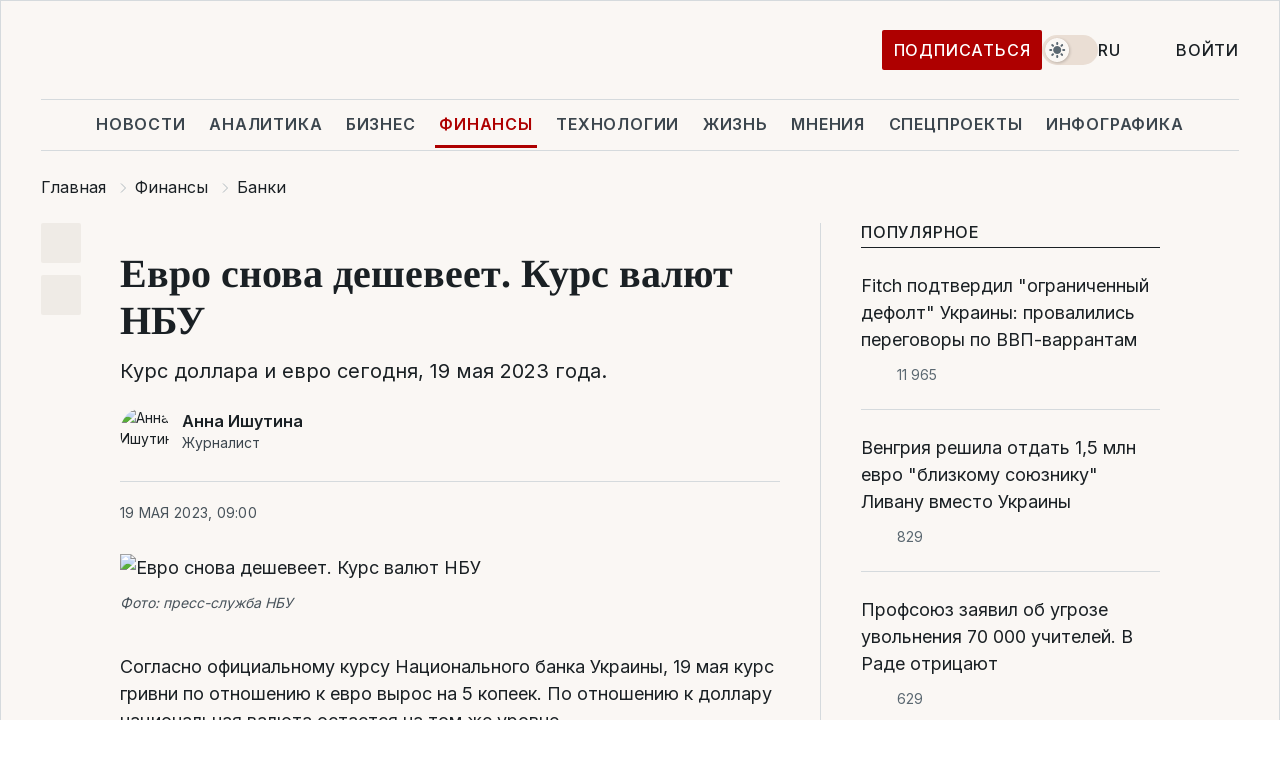

--- FILE ---
content_type: text/javascript
request_url: https://datawrapper.dwcdn.net/lib/vendor/dw-2.0.min.3d181a4b.js
body_size: 66685
content:
!function(){"use strict";function t(t){try{if(","===t.localeData().delimiters.decimal)return";"}catch(t){}return","}function e(t){let{delimiter:e=",",quoteChar:r='"',lineTerminator:n="\n"}=arguments.length>1&&void 0!==arguments[1]?arguments[1]:{};return t.map((t=>t.map((t=>function(t,e,r){if(null==t||"number"==typeof t&&!Number.isFinite(t))return"";const n=String(t);return-1!==n.indexOf(r)?r+n.replace(new RegExp(r,"g"),r+r)+r:new RegExp("[\n\r".concat(e,"]")).test(n)?r+n+r:n}(t,e,r))).join(e))).join(n)}var r={formatDelimited:e,guessDelimiterFromLocale:t},n="1.13.6",a="object"==typeof self&&self.self===self&&self||"object"==typeof global&&global.global===global&&global||Function("return this")()||{},o=Array.prototype,i=Object.prototype,s="undefined"!=typeof Symbol?Symbol.prototype:null,u=o.push,c=o.slice,l=i.toString,f=i.hasOwnProperty,h="undefined"!=typeof ArrayBuffer,p="undefined"!=typeof DataView,d=Array.isArray,m=Object.keys,g=Object.create,v=h&&ArrayBuffer.isView,b=isNaN,y=isFinite,w=!{toString:null}.propertyIsEnumerable("toString"),M=["valueOf","isPrototypeOf","toString","propertyIsEnumerable","hasOwnProperty","toLocaleString"],_=Math.pow(2,53)-1;function E(t){var e="[object "+t+"]";return function(t){return l.call(t)===e}}var x=E("String");function O(t,e,r){null==e&&(e=t||0,t=0),r||(r=e<t?-1:1);for(var n=Math.max(Math.ceil((e-t)/r),0),a=Array(n),o=0;o<n;o++,t+=r)a[o]=t;return a}function A(t,e,r){if(void 0===e)return t;switch(null==r?3:r){case 1:return function(r){return t.call(e,r)};case 3:return function(r,n,a){return t.call(e,r,n,a)};case 4:return function(r,n,a,o){return t.call(e,r,n,a,o)}}return function(){return t.apply(e,arguments)}}function Y(t){return function(e){var r=t(e);return"number"==typeof r&&r>=0&&r<=_}}function k(t){return function(e){return null==e?void 0:e[t]}}var N=k("length"),T=Y(N);function D(t){var e=typeof t;return"function"===e||"object"===e&&!!t}function S(t,e){return null!=t&&f.call(t,e)}var R=E("Function"),C=a.document&&a.document.childNodes;"function"!=typeof/./&&"object"!=typeof Int8Array&&"function"!=typeof C&&(R=function(t){return"function"==typeof t||!1});var j=R;function L(t,e){e=function(t){for(var e={},r=t.length,n=0;n<r;++n)e[t[n]]=!0;return{contains:function(t){return!0===e[t]},push:function(r){return e[r]=!0,t.push(r)}}}(e);var r=M.length,n=t.constructor,a=j(n)&&n.prototype||i,o="constructor";for(S(t,o)&&!e.contains(o)&&e.push(o);r--;)(o=M[r])in t&&t[o]!==a[o]&&!e.contains(o)&&e.push(o)}function I(t){if(!D(t))return[];if(m)return m(t);var e=[];for(var r in t)S(t,r)&&e.push(r);return w&&L(t,e),e}function F(t,e,r){var n,a;if(e=A(e,r),T(t))for(n=0,a=t.length;n<a;n++)e(t[n],n,t);else{var o=I(t);for(n=0,a=o.length;n<a;n++)e(t[o[n]],o[n],t)}return t}function P(r){const n={},a=r.slice(0);function o(t){const e=t.name();let r,a,o;for(e?(r=e,a=0,o=r):(r="X",a=1,o="".concat(r,".").concat(a));Object.prototype.hasOwnProperty.call(n,o);)o="".concat(r,".").concat(++a);o!==e&&t.name(o,e)}r.forEach((t=>{o(t),n[t.name()]=t}));const i={columns:()=>r,column(t){if(x(t)){if(void 0!==n[t])return n[t];throw new Error('No column found with that name: "'+t+'"')}if(!(t<0)){if(void 0!==r[t])return r[t];throw new Error("No column found with that name or index: "+t)}},numColumns:()=>r.length,numRows:()=>r.length?r[0].length:0,eachColumn(t){r.forEach(t)},hasColumn:t=>void 0!==(x(t)?n[t]:r[t]),indexOf:t=>i.hasColumn(t)?r.indexOf(n[t]):-1,list:()=>r.length?O(r[0].length).map(i.row):[],row(t){if(!r.length||t>=r[0].length)return{};const e={};return r.forEach((r=>{e[r.name()]=r.val(t)})),e},csv(){let{includeComputedColumns:n=!0,includeHeader:o=!0,includeOrder:s=!0,includeFiltered:u=!1,numeral:c=null,...l}=arguments.length>0&&void 0!==arguments[0]?arguments[0]:{};if(!r.length)return"";const f=i.numRows(),h=(s?r:a).filter((t=>!(!n&&t.isComputed)&&!(!u&&-1===r.indexOf(t)))).map((t=>[...o?[t.title()]:[],...t.formatted(c)])),p=h[0].map(((t,e)=>h.map((t=>t[e])))).slice(0,f+1);return!l.delimiter&&c&&(l.delimiter=t(c)),e(p,l)},toCSV(){return this.csv(...arguments)},filterColumns:t=>(r=r.filter((e=>!t[e.name()])),F(t,((t,e)=>{t&&n[e]&&delete n[e]})),i),eachRow(t){var e;for(e=0;e<i.numRows();e++)t(e);return i},add:t=>(o(t),r.push(t),n[t.name()]=t,a.push(t),i),limitRows:t=>(r.forEach((e=>{e.limitRows(t)})),i),limitColumns:t=>(r.length>t&&(r.length=t,a.length=t),i),columnOrder(t){if(arguments.length){const e=r.map(((e,n)=>{const a=t.indexOf(n);return[e,-1!==a?a:r.length]}));return r=e.sort(((t,e)=>t[1]-e[1])).map((t=>t[0])),i}return r.map((function(t){return a.indexOf(t)}))},align(){let t=arguments.length>0&&void 0!==arguments[0]?arguments[0]:"";const e=Math.max(...r.map((t=>t.length)));for(const n of r){const r=Array(e-n.length).fill(t);n.add(...r)}},clone:()=>P(r.map((t=>t.clone()))),clear(){for(const t of r)t.clear()},deleteRow(){for(var t=arguments.length,e=new Array(t),n=0;n<t;n++)e[n]=arguments[n];e.sort();for(const t of r){let r=0;e.forEach((e=>{const n=t.deleteRow(e-r);r+=n.length}))}return i}};return i}function B(t){return t instanceof B?t:this instanceof B?void(this._wrapped=t):new B(t)}function $(t){return t}B.VERSION=n,B.prototype.value=function(){return this._wrapped},B.prototype.valueOf=B.prototype.toJSON=B.prototype.value,B.prototype.toString=function(){return String(this._wrapped)};var U=d||E("Array");function H(t,e){return function(r){var n=arguments.length;if(e&&(r=Object(r)),n<2||null==r)return r;for(var a=1;a<n;a++)for(var o=arguments[a],i=t(o),s=i.length,u=0;u<s;u++){var c=i[u];e&&void 0!==r[c]||(r[c]=o[c])}return r}}var z=H(I);function W(t,e){var r=I(e),n=r.length;if(null==t)return!n;for(var a=Object(t),o=0;o<n;o++){var i=r[o];if(e[i]!==a[i]||!(i in a))return!1}return!0}function G(t){return t=z({},t),function(e){return W(e,t)}}function V(t,e){for(var r=e.length,n=0;n<r;n++){if(null==t)return;t=t[e[n]]}return r?t:void 0}function q(t){return U(t)?t:[t]}function J(t){return B.toPath(t)}function K(t){return t=J(t),function(e){return V(e,t)}}function X(t,e,r){return null==t?$:j(t)?A(t,e,r):D(t)&&!U(t)?G(t):K(t)}function Z(t,e){return X(t,e,1/0)}function Q(t,e,r){return B.iteratee!==Z?B.iteratee(t,e):X(t,e,r)}function tt(t,e,r){e=Q(e,r);for(var n=!T(t)&&I(t),a=(n||t).length,o=0;o<a;o++){var i=n?n[o]:o;if(!e(t[i],i,t))return!1}return!0}B.toPath=q,B.iteratee=Z;var et=E("Number"),rt=E("Date");function nt(t){return et(t)&&b(t)}function at(t){return void 0===t}function ot(t){for(var e=I(t),r=e.length,n=Array(r),a=0;a<r;a++)n[a]=t[e[a]];return n}function it(t,e){return null==e&&(e=t,t=0),t+Math.floor(Math.random()*(e-t+1))}function st(t,e,r){e=Q(e,r);for(var n=!T(t)&&I(t),a=(n||t).length,o=Array(a),i=0;i<a;i++){var s=n?n[i]:i;o[i]=e(t[s],s,t)}return o}var ut=/[^\ud800-\udfff]|[\ud800-\udbff][\udc00-\udfff]|[\ud800-\udfff]/g;function ct(t){return t?U(t)?c.call(t):x(t)?t.match(ut):T(t)?st(t,$):ot(t):[]}function lt(t,e,r){if(null==e||r)return T(t)||(t=ot(t)),t[it(t.length-1)];var n=ct(t),a=N(n);e=Math.max(Math.min(e,a),0);for(var o=a-1,i=0;i<e;i++){var s=it(i,o),u=n[i];n[i]=n[s],n[s]=u}return n.slice(0,e)}function ft(t){return lt(t,1/0)}function ht(t){return function(e,r,n){r=Q(r,n);for(var a=N(e),o=t>0?0:a-1;o>=0&&o<a;o+=t)if(r(e[o],o,e))return o;return-1}}var pt=ht(1);function dt(t,e,r){e=Q(e,r);for(var n,a=I(t),o=0,i=a.length;o<i;o++)if(e(t[n=a[o]],n,t))return n}function mt(t,e,r){var n=(T(t)?pt:dt)(t,e,r);if(void 0!==n&&-1!==n)return t[n]}function gt(t){return null===t}var vt=E("Arguments");!function(){vt(arguments)||(vt=function(t){return S(t,"callee")})}();var bt=vt;function yt(t,e,r,n){if(n=n||[],e||0===e){if(e<=0)return n.concat(t)}else e=1/0;for(var a=n.length,o=0,i=N(t);o<i;o++){var s=t[o];if(T(s)&&(U(s)||bt(s)))if(e>1)yt(s,e-1,r,n),a=n.length;else for(var u=0,c=s.length;u<c;)n[a++]=s[u++];else r||(n[a++]=s)}return n}function wt(t,e){return yt(t,e,!1)}var Mt=E("RegExp");const _t=/^ */.source,Et=/[*']* *$/.source,xt=/[ \-/.]?/.source,Ot=/[ \-/.]/.source,At=/[ \-/.;,]/.source,Yt=/[ \-|T]/.source,kt=/[ \-/.m]/.source,Nt={YY:{parse:/['’‘]?(\d{2})/},YYYY:{test:/([12]\d{3})/,parse:/(\d{4})/},YYYY2:{test:/(?:1[7-9]|20)\d{2}/,parse:/(\d{4})/},H:{parse:/h([12])/},Q:{parse:/q([1234])/},W:{parse:/w([0-5]?[0-9])/},MM:{test:/(0?[1-9]|1[0-2])/,parse:/(0?[1-9]|1[0-2])/},DD:{parse:/(0?[1-9]|[1-2][0-9]|3[01])/},DOW:{parse:/([0-7])/},HHMM:{parse:/(0?\d|1\d|2[0-3]):([0-5]\d)(?::([0-5]\d))? *(AM|PM)?/}},Tt={0:["JAN","JANUARY","JANUAR","JÄNNER","JÄN","JANV","JANVIER","ENE","ENERO","GEN","GENNAIO","JANEIRO"],1:["FEB","FEBRUARY","FEBR","FEBRUAR","FÉV","FÉVR","FÉVRIER","FEBRERO","FEBBRAIO","FEV","FEVEREIRO"],2:["MAR","MÄR","MARCH","MRZ","MÄRZ","MARS","MARS","MARZO","MARZO","MARÇO"],3:["APR","APRIL","APR","APRIL","AVR","AVRIL","ABR","ABRIL","APRILE"],4:["MAY","MAI","MAYO","MAG","MAGGIO","MAIO","MAJ"],5:["JUN","JUNE","JUNI","JUIN","JUNIO","GIU","GIUGNO","JUNHO"],6:["JUL","JULY","JULI","JUIL","JUILLET","JULIO","LUG","LUGLIO","JULHO"],7:["AUG","AUGUST","AOÛT","AGO","AGOSTO"],8:["SEP","SEPTEMBER","SEPT","SEPTEMBRE","SEPTIEMBRE","SET","SETTEMBRE","SETEMBRO"],9:["OCT","OCTOBER","OKT","OKTOBER","OCTOBRE","OCTUBRE","OTT","OTTOBRE","OUT","OUTUBRO"],10:["NOV","NOVEMBER","NOVEMBER","NOVEMBRE","NOVIEMBRE","NOVEMBRE","NOVEMBRO"],11:["DEC","DECEMBER","DEZ","DES","DEZEMBER","DÉC","DÉCEMBRE","DIC","DICIEMBRE","DICEMBRE","DESEMBER","DEZEMBRO"]},Dt={};F(Tt,(function(t,e){F(t,(function(t){Dt[t]=e}))})),Nt.MMM={parse:new RegExp("("+wt(ot(Tt)).join("|")+")")};const St=/^(?:([1-9]\d{3})(-?)(?:(0\d|1[012]))\2(0\d|1\d|2\d|3[01]))T([01]\d|2[0-3])(:?)([0-5]\d)(?:\6([0-5]\d)(?:\.(\d{3}))?)?(Z|[+-][01]\d(?:\6[0-5]\d)?)$/,Rt=/^(?:([1-9]\d{3})(-?)(?:(0\d|1[012]))\2(0\d|1\d|2\d|3[01]))T([01]\d|2[0-3])(:?)([0-5]\d)(?:\6([0-5]\d)(?:\.(\d{3})))$/;F(Nt,(function(t){t.parse=t.parse.source,Mt(t.test)?t.test=t.test.source:t.test=t.parse}));var Ct={YYYY:{test:jt(Nt.YYYY2.test),parse:jt(Nt.YYYY2.parse),precision:"year"},"YYYY-H":{test:jt(Nt.YYYY.test,xt,Nt.H.test),parse:jt(Nt.YYYY.parse,xt,Nt.H.parse),precision:"half"},"H-YYYY":{test:jt(Nt.H.test,Ot,Nt.YYYY.test),parse:jt(Nt.H.parse,Ot,Nt.YYYY.parse),precision:"half"},"YYYY-Q":{test:jt(Nt.YYYY.test,xt,Nt.Q.test),parse:jt(Nt.YYYY.parse,xt,Nt.Q.parse),precision:"quarter"},"Q-YYYY":{test:jt(Nt.Q.test,Ot,Nt.YYYY.test),parse:jt(Nt.Q.parse,Ot,Nt.YYYY.parse),precision:"quarter"},"YYYY-M":{test:jt(Nt.YYYY.test,kt,Nt.MM.test),parse:jt(Nt.YYYY.parse,kt,Nt.MM.parse),precision:"month"},"M-YYYY":{test:jt(Nt.MM.test,Ot,Nt.YYYY.test),parse:jt(Nt.MM.parse,Ot,Nt.YYYY.parse),precision:"month"},"YYYY-MMM":{test:jt(Nt.YYYY.test,Ot,Nt.MMM.parse),parse:jt(Nt.YYYY.parse,Ot,Nt.MMM.parse),precision:"month"},"MMM-YYYY":{test:jt(Nt.MMM.parse,Ot,Nt.YYYY.test),parse:jt(Nt.MMM.parse,Ot,Nt.YYYY.parse),precision:"month"},"MMM-YY":{test:jt(Nt.MMM.parse,Ot,Nt.YY.test),parse:jt(Nt.MMM.parse,Ot,Nt.YY.parse),precision:"month"},MMM:{test:jt(Nt.MMM.parse),parse:jt(Nt.MMM.parse),precision:"month"},"YYYY-WW":{test:jt(Nt.YYYY.test,xt,Nt.W.test),parse:jt(Nt.YYYY.parse,xt,Nt.W.parse),precision:"week"},"WW-YYYY":{test:jt(Nt.W.test,Ot,Nt.YYYY.test),parse:jt(Nt.W.parse,Ot,Nt.YYYY.parse),precision:"week"},"MM/DD/YYYY":{test:jt(Nt.MM.test,"([\\-\\/])",Nt.DD.test,"\\2",Nt.YYYY.test),parse:jt(Nt.MM.parse,"([\\-\\/])",Nt.DD.parse,"\\2",Nt.YYYY.parse),precision:"day"},"MM/DD/YY":{test:jt(Nt.MM.test,"([\\-\\/])",Nt.DD.test,"\\2",Nt.YY.test),parse:jt(Nt.MM.parse,"([\\-\\/])",Nt.DD.parse,"\\2",Nt.YY.parse),precision:"day"},"DD/MM/YY":{test:jt(Nt.DD.test,"([\\-\\.\\/ ?])",Nt.MM.test,"\\2",Nt.YY.test),parse:jt(Nt.DD.parse,"([\\-\\.\\/ ?])",Nt.MM.parse,"\\2",Nt.YY.parse),precision:"day"},"DD/MM/YYYY":{test:jt(Nt.DD.test,"([\\-\\.\\/ ?])",Nt.MM.test,"\\2",Nt.YYYY.test),parse:jt(Nt.DD.parse,"([\\-\\.\\/ ?])",Nt.MM.parse,"\\2",Nt.YYYY.parse),precision:"day"},"DD/MMM/YYYY":{test:jt(Nt.DD.test,"([\\-\\.\\/ ?])",Nt.MMM.test,"\\2",Nt.YYYY.test),parse:jt(Nt.DD.parse,"([\\-\\.\\/ ?])",Nt.MMM.parse,"\\2",Nt.YYYY.parse),precision:"day"},"DD/MMM/YY":{test:jt(Nt.DD.test,"([\\-\\.\\/ ?])",Nt.MMM.test,"\\2",Nt.YY.test),parse:jt(Nt.DD.parse,"([\\-\\.\\/ ?])",Nt.MMM.parse,"\\2",Nt.YY.parse),precision:"day"},"YYYY-MM-DD":{test:jt(Nt.YYYY.test,"([\\-\\.\\/ ?])",Nt.MM.test,"\\2",Nt.DD.test),parse:jt(Nt.YYYY.parse,"([\\-\\.\\/ ?])",Nt.MM.parse,"\\2",Nt.DD.parse),precision:"day"},"MMM-DD-YYYY":{test:jt(Nt.MMM.test,Ot,Nt.DD.test,At,Nt.YYYY.test),parse:jt(Nt.MMM.parse,Ot,Nt.DD.parse,At,Nt.YYYY.parse),precision:"day"},"YYYY-WW-d":{test:jt(Nt.YYYY.test,xt,Nt.W.test,Ot,Nt.DOW.test),parse:jt(Nt.YYYY.parse,xt,Nt.W.parse,Ot,Nt.DOW.parse),precision:"day"},"MM/DD/YYYY HH:MM":{test:jt(Nt.MM.test,"([\\-\\/])",Nt.DD.test,"\\2",Nt.YYYY.test,Yt,Nt.HHMM.test),parse:jt(Nt.MM.parse,"([\\-\\/])",Nt.DD.parse,"\\2",Nt.YYYY.parse,Yt,Nt.HHMM.parse),precision:"day-minutes"},"DD.MM.YYYY HH:MM":{test:jt(Nt.DD.test,"([\\-\\.\\/ ?])",Nt.MM.test,"\\2",Nt.YYYY.test,Yt,Nt.HHMM.test),parse:jt(Nt.DD.parse,"([\\-\\.\\/ ?])",Nt.MM.parse,"\\2",Nt.YYYY.parse,Yt,Nt.HHMM.parse),precision:"day-minutes"},"YYYY-MM-DD HH:MM":{test:jt(Nt.YYYY.test,"([\\-\\.\\/ ?])",Nt.MM.test,"\\2",Nt.DD.test,Yt,Nt.HHMM.test),parse:jt(Nt.YYYY.parse,"([\\-\\.\\/ ?])",Nt.MM.parse,"\\2",Nt.DD.parse,Yt,Nt.HHMM.parse),precision:"day-minutes"},ISO8601:{test:St,parse:St,precision:"day-seconds"},floatingts:{test:Rt,parse:Rt,precision:"day-seconds"}};function jt(){return new RegExp(_t+Array.prototype.slice.call(arguments).join(" *")+Et,"i")}function Lt(t,e){var r=Ct[e];return Mt(r.test)?r.test.test(t):r.test(t,e)}function It(t,e,r){var n=new Date(Date.UTC(t,0,3));return n.setUTCDate(3-n.getUTCDay()+7*(e-1)+parseInt(r,10)),n}function Ft(t,e){return 12!==t?t+("PM"===e?12:0):"AM"===e?0:12}var Pt={text:function(){return{parse:$,errors:function(){return 0},name:function(){return"text"},isValid:function(){return!0},format:function(){}}},number:function(t){let e,r=0;const n={"-.":/^ *[-–—−]?[0-9]*(\.[0-9]+)?(e[+-][0-9]+)?%? *$/,"-,":/^ *[-–—−]?[0-9]*(,[0-9]+)?%? *$/,",.":/^ *[-–—−]?[0-9]{1,3}(,[0-9]{3})*(\.[0-9]+)?%? *$/,".,":/^ *[-–—−]?[0-9]{1,3}(\.[0-9]{3})*(,[0-9]+)?%? *$/," .":/^ *[-–—−]?[0-9]{1,3}([   ][0-9]{3})*(\.[0-9]+)?%? *$/," ,":/^ *[-–—−]?[0-9]{1,3}([   ][0-9]{3})*(,[0-9]+)?%? *$/,"'.":/^ *[-–—−]?[0-9]{1,3}('[0-9]{3})*(\.[0-9]+)?%? *$/},a={"-.":"1234.56","-,":"1234,56",",.":"1,234.56",".,":"1.234,56"," .":"1 234.56"," ,":"1 234,56"," .":"1 234.56"," ,":"1 234,56"," .":"1 234.56"," ,":"1 234,56"},o={na:1,"n/a":1,"-":1,":":1},i={},s=["-.",0];F(t=t||[],(function(t){F(n,(function(e,r){void 0===i[r]&&(i[r]=0),e.test(t)&&(i[r]+=1,i[r]>s[1]&&(s[0]=r,s[1]=i[r]))}))})),e=s[0];var u={parse:function(t){if(et(t)||at(t)||gt(t))return t;var n=t.replace("%","").replace("−","-").replace(/[   ]/g,"").replace("–","-").replace("—","-");return"-"!==e[0]&&(n=n.replace(new RegExp("."===e[0]?"\\.":e[0],"g"),"")),"."!==e[1]&&(n=n.replace(e[1],".")),isNaN(n)||""===n?(o[n.toLowerCase()]||""===n||r++,t):Number(n)},toNum:function(t){return t},fromNum:function(t){return t},errors:function(){return r},name:function(){return"number"},isValid:function(t){return""===t||o[String(t).toLowerCase()]||et(u.parse(t))},ambiguousFormats:function(){var t=[];return F(i,(function(e,r){e===s[1]&&t.push([r,a[r]])})),t},format:function(t){return arguments.length?(e=t,u):e}};return u},date:function(t){let e,r=0;const n={},a=["",0];t=t||[],F(Ct,(function(e,r){F(t,(function(t){void 0===n[r]&&(n[r]=0),Lt(String(t).toUpperCase(),r)&&(n[r]+=1,n[r]>a[1]&&(a[0]=r,a[1]=n[r]))}))})),e=a[0];const o={parse:function(t){if(rt(t)||at(t))return t;if(!e||!x(t))return r++,t;var n,a,o,i=(n=t.toUpperCase(),o=Ct[a=e],Mt(o.parse)?n.match(o.parse):o.parse(n,a));if(!i)return r++,t;function s(t){return(t=+t)<30?2e3+t:1900+t}Lt(t,e)||r++;var u=(new Date).getFullYear();switch(e){case"YYYY":return new Date(i[1],0,1);case"YYYY-H":return new Date(i[1],6*(i[2]-1),1);case"H-YYYY":return new Date(i[2],6*(i[1]-1),1);case"YYYY-Q":return new Date(i[1],3*(i[2]-1),1);case"Q-YYYY":return new Date(i[2],3*(i[1]-1),1);case"YYYY-M":return new Date(i[1],i[2]-1,1);case"M-YYYY":return new Date(i[2],i[1]-1,1);case"YYYY-MMM":return new Date(+i[1],Dt[i[2]],1);case"MMM-YYYY":return new Date(+i[2],Dt[i[1]],1);case"MMM-YY":return new Date(s(+i[2]),Dt[i[1]],1);case"MMM":return new Date(u,Dt[i[1]],1);case"YYYY-WW":return It(i[1],i[2],1);case"WW-YYYY":return It(i[2],i[1],1);case"YYYY-WW-d":return It(i[1],i[2],i[3]);case"YYYY-MM-DD":return new Date(i[1],i[3]-1,i[4]);case"DD/MM/YYYY":return new Date(i[4],i[3]-1,i[1]);case"DD/MMM/YYYY":return new Date(i[4],Dt[i[3]],i[1]);case"DD/MMM/YY":return new Date(s(i[4]),Dt[i[3]],i[1]);case"MM/DD/YYYY":return new Date(i[4],i[1]-1,i[3]);case"MM/DD/YY":return new Date(s(i[4]),i[1]-1,i[3]);case"DD/MM/YY":return new Date(s(i[4]),i[3]-1,i[1]);case"MMM-DD-YYYY":return new Date(i[3],Dt[i[1]],i[2]);case"YYYY-MM-DD HH:MM":return new Date(+i[1],i[3]-1,+i[4],Ft(+i[5],i[8]),+i[6]||0,+i[7]||0);case"DD.MM.YYYY HH:MM":return new Date(+i[4],i[3]-1,+i[1],Ft(+i[5],i[8]),+i[6]||0,+i[7]||0);case"MM/DD/YYYY HH:MM":return new Date(+i[4],i[1]-1,+i[3],Ft(+i[5],i[8]),+i[6]||0,+i[7]||0);case"ISO8601":return new Date("".concat(i[1],"-").concat(i[3],"-").concat(i[4],"T").concat(i[5],":").concat(i[7],":").concat(i[8]||"00",".").concat(i[9]||"000").concat(i[10]||""));case"floatingts":return new Date("".concat(i[1],"-").concat(i[3],"-").concat(i[4],"T").concat(i[5],":").concat(i[7],":").concat(i[8],".").concat(i[9]));default:console.warn("unknown format",e)}return r++,t},toNum:function(t){return rt(t)?t.getTime():Number.NaN},fromNum:function(t){return new Date(t)},errors:function(){return r},name:function(){return"date"},format:function(t){return arguments.length?(e=t,o):e},precision:function(){return Ct[e].precision},isValid:function(t){return rt(o.parse(t))},ambiguousFormats:function(){var t=[];return F(n,(function(e,r){e===a[1]&&t.push([r,r])})),t}};return o}},Bt="undefined"!=typeof globalThis?globalThis:"undefined"!=typeof window?window:"undefined"!=typeof global?global:"undefined"!=typeof self?self:{};function $t(t){var e=t.default;if("function"==typeof e){var r=function(){return e.apply(this,arguments)};r.prototype=e.prototype}else r={};return Object.defineProperty(r,"__esModule",{value:!0}),Object.keys(t).forEach((function(e){var n=Object.getOwnPropertyDescriptor(t,e);Object.defineProperty(r,e,n.get?n:{enumerable:!0,get:function(){return t[e]}})})),r}var Ut,Ht={exports:{}};
/*! @license DOMPurify 2.4.0 | (c) Cure53 and other contributors | Released under the Apache license 2.0 and Mozilla Public License 2.0 | github.com/cure53/DOMPurify/blob/2.4.0/LICENSE */function zt(){return Ut||(Ut=1,function(t,e){t.exports=function(){function t(e){return t="function"==typeof Symbol&&"symbol"==typeof Symbol.iterator?function(t){return typeof t}:function(t){return t&&"function"==typeof Symbol&&t.constructor===Symbol&&t!==Symbol.prototype?"symbol":typeof t},t(e)}function e(t,r){return e=Object.setPrototypeOf||function(t,e){return t.__proto__=e,t},e(t,r)}function r(){if("undefined"==typeof Reflect||!Reflect.construct)return!1;if(Reflect.construct.sham)return!1;if("function"==typeof Proxy)return!0;try{return Boolean.prototype.valueOf.call(Reflect.construct(Boolean,[],(function(){}))),!0}catch(t){return!1}}function n(t,a,o){return n=r()?Reflect.construct:function(t,r,n){var a=[null];a.push.apply(a,r);var o=new(Function.bind.apply(t,a));return n&&e(o,n.prototype),o},n.apply(null,arguments)}function a(t){return o(t)||i(t)||s(t)||c()}function o(t){if(Array.isArray(t))return u(t)}function i(t){if("undefined"!=typeof Symbol&&null!=t[Symbol.iterator]||null!=t["@@iterator"])return Array.from(t)}function s(t,e){if(t){if("string"==typeof t)return u(t,e);var r=Object.prototype.toString.call(t).slice(8,-1);return"Object"===r&&t.constructor&&(r=t.constructor.name),"Map"===r||"Set"===r?Array.from(t):"Arguments"===r||/^(?:Ui|I)nt(?:8|16|32)(?:Clamped)?Array$/.test(r)?u(t,e):void 0}}function u(t,e){(null==e||e>t.length)&&(e=t.length);for(var r=0,n=new Array(e);r<e;r++)n[r]=t[r];return n}function c(){throw new TypeError("Invalid attempt to spread non-iterable instance.\nIn order to be iterable, non-array objects must have a [Symbol.iterator]() method.")}var l=Object.hasOwnProperty,f=Object.setPrototypeOf,h=Object.isFrozen,p=Object.getPrototypeOf,d=Object.getOwnPropertyDescriptor,m=Object.freeze,g=Object.seal,v=Object.create,b="undefined"!=typeof Reflect&&Reflect,y=b.apply,w=b.construct;y||(y=function(t,e,r){return t.apply(e,r)}),m||(m=function(t){return t}),g||(g=function(t){return t}),w||(w=function(t,e){return n(t,a(e))});var M=D(Array.prototype.forEach),_=D(Array.prototype.pop),E=D(Array.prototype.push),x=D(String.prototype.toLowerCase),O=D(String.prototype.match),A=D(String.prototype.replace),Y=D(String.prototype.indexOf),k=D(String.prototype.trim),N=D(RegExp.prototype.test),T=S(TypeError);function D(t){return function(e){for(var r=arguments.length,n=new Array(r>1?r-1:0),a=1;a<r;a++)n[a-1]=arguments[a];return y(t,e,n)}}function S(t){return function(){for(var e=arguments.length,r=new Array(e),n=0;n<e;n++)r[n]=arguments[n];return w(t,r)}}function R(t,e,r){r=r||x,f&&f(t,null);for(var n=e.length;n--;){var a=e[n];if("string"==typeof a){var o=r(a);o!==a&&(h(e)||(e[n]=o),a=o)}t[a]=!0}return t}function C(t){var e,r=v(null);for(e in t)y(l,t,[e])&&(r[e]=t[e]);return r}function j(t,e){for(;null!==t;){var r=d(t,e);if(r){if(r.get)return D(r.get);if("function"==typeof r.value)return D(r.value)}t=p(t)}function n(t){return console.warn("fallback value for",t),null}return n}var L=m(["a","abbr","acronym","address","area","article","aside","audio","b","bdi","bdo","big","blink","blockquote","body","br","button","canvas","caption","center","cite","code","col","colgroup","content","data","datalist","dd","decorator","del","details","dfn","dialog","dir","div","dl","dt","element","em","fieldset","figcaption","figure","font","footer","form","h1","h2","h3","h4","h5","h6","head","header","hgroup","hr","html","i","img","input","ins","kbd","label","legend","li","main","map","mark","marquee","menu","menuitem","meter","nav","nobr","ol","optgroup","option","output","p","picture","pre","progress","q","rp","rt","ruby","s","samp","section","select","shadow","small","source","spacer","span","strike","strong","style","sub","summary","sup","table","tbody","td","template","textarea","tfoot","th","thead","time","tr","track","tt","u","ul","var","video","wbr"]),I=m(["svg","a","altglyph","altglyphdef","altglyphitem","animatecolor","animatemotion","animatetransform","circle","clippath","defs","desc","ellipse","filter","font","g","glyph","glyphref","hkern","image","line","lineargradient","marker","mask","metadata","mpath","path","pattern","polygon","polyline","radialgradient","rect","stop","style","switch","symbol","text","textpath","title","tref","tspan","view","vkern"]),F=m(["feBlend","feColorMatrix","feComponentTransfer","feComposite","feConvolveMatrix","feDiffuseLighting","feDisplacementMap","feDistantLight","feFlood","feFuncA","feFuncB","feFuncG","feFuncR","feGaussianBlur","feImage","feMerge","feMergeNode","feMorphology","feOffset","fePointLight","feSpecularLighting","feSpotLight","feTile","feTurbulence"]),P=m(["animate","color-profile","cursor","discard","fedropshadow","font-face","font-face-format","font-face-name","font-face-src","font-face-uri","foreignobject","hatch","hatchpath","mesh","meshgradient","meshpatch","meshrow","missing-glyph","script","set","solidcolor","unknown","use"]),B=m(["math","menclose","merror","mfenced","mfrac","mglyph","mi","mlabeledtr","mmultiscripts","mn","mo","mover","mpadded","mphantom","mroot","mrow","ms","mspace","msqrt","mstyle","msub","msup","msubsup","mtable","mtd","mtext","mtr","munder","munderover"]),$=m(["maction","maligngroup","malignmark","mlongdiv","mscarries","mscarry","msgroup","mstack","msline","msrow","semantics","annotation","annotation-xml","mprescripts","none"]),U=m(["#text"]),H=m(["accept","action","align","alt","autocapitalize","autocomplete","autopictureinpicture","autoplay","background","bgcolor","border","capture","cellpadding","cellspacing","checked","cite","class","clear","color","cols","colspan","controls","controlslist","coords","crossorigin","datetime","decoding","default","dir","disabled","disablepictureinpicture","disableremoteplayback","download","draggable","enctype","enterkeyhint","face","for","headers","height","hidden","high","href","hreflang","id","inputmode","integrity","ismap","kind","label","lang","list","loading","loop","low","max","maxlength","media","method","min","minlength","multiple","muted","name","nonce","noshade","novalidate","nowrap","open","optimum","pattern","placeholder","playsinline","poster","preload","pubdate","radiogroup","readonly","rel","required","rev","reversed","role","rows","rowspan","spellcheck","scope","selected","shape","size","sizes","span","srclang","start","src","srcset","step","style","summary","tabindex","title","translate","type","usemap","valign","value","width","xmlns","slot"]),z=m(["accent-height","accumulate","additive","alignment-baseline","ascent","attributename","attributetype","azimuth","basefrequency","baseline-shift","begin","bias","by","class","clip","clippathunits","clip-path","clip-rule","color","color-interpolation","color-interpolation-filters","color-profile","color-rendering","cx","cy","d","dx","dy","diffuseconstant","direction","display","divisor","dur","edgemode","elevation","end","fill","fill-opacity","fill-rule","filter","filterunits","flood-color","flood-opacity","font-family","font-size","font-size-adjust","font-stretch","font-style","font-variant","font-weight","fx","fy","g1","g2","glyph-name","glyphref","gradientunits","gradienttransform","height","href","id","image-rendering","in","in2","k","k1","k2","k3","k4","kerning","keypoints","keysplines","keytimes","lang","lengthadjust","letter-spacing","kernelmatrix","kernelunitlength","lighting-color","local","marker-end","marker-mid","marker-start","markerheight","markerunits","markerwidth","maskcontentunits","maskunits","max","mask","media","method","mode","min","name","numoctaves","offset","operator","opacity","order","orient","orientation","origin","overflow","paint-order","path","pathlength","patterncontentunits","patterntransform","patternunits","points","preservealpha","preserveaspectratio","primitiveunits","r","rx","ry","radius","refx","refy","repeatcount","repeatdur","restart","result","rotate","scale","seed","shape-rendering","specularconstant","specularexponent","spreadmethod","startoffset","stddeviation","stitchtiles","stop-color","stop-opacity","stroke-dasharray","stroke-dashoffset","stroke-linecap","stroke-linejoin","stroke-miterlimit","stroke-opacity","stroke","stroke-width","style","surfacescale","systemlanguage","tabindex","targetx","targety","transform","transform-origin","text-anchor","text-decoration","text-rendering","textlength","type","u1","u2","unicode","values","viewbox","visibility","version","vert-adv-y","vert-origin-x","vert-origin-y","width","word-spacing","wrap","writing-mode","xchannelselector","ychannelselector","x","x1","x2","xmlns","y","y1","y2","z","zoomandpan"]),W=m(["accent","accentunder","align","bevelled","close","columnsalign","columnlines","columnspan","denomalign","depth","dir","display","displaystyle","encoding","fence","frame","height","href","id","largeop","length","linethickness","lspace","lquote","mathbackground","mathcolor","mathsize","mathvariant","maxsize","minsize","movablelimits","notation","numalign","open","rowalign","rowlines","rowspacing","rowspan","rspace","rquote","scriptlevel","scriptminsize","scriptsizemultiplier","selection","separator","separators","stretchy","subscriptshift","supscriptshift","symmetric","voffset","width","xmlns"]),G=m(["xlink:href","xml:id","xlink:title","xml:space","xmlns:xlink"]),V=g(/\{\{[\w\W]*|[\w\W]*\}\}/gm),q=g(/<%[\w\W]*|[\w\W]*%>/gm),J=g(/^data-[\-\w.\u00B7-\uFFFF]/),K=g(/^aria-[\-\w]+$/),X=g(/^(?:(?:(?:f|ht)tps?|mailto|tel|callto|cid|xmpp):|[^a-z]|[a-z+.\-]+(?:[^a-z+.\-:]|$))/i),Z=g(/^(?:\w+script|data):/i),Q=g(/[\u0000-\u0020\u00A0\u1680\u180E\u2000-\u2029\u205F\u3000]/g),tt=g(/^html$/i),et=function(){return"undefined"==typeof window?null:window},rt=function(e,r){if("object"!==t(e)||"function"!=typeof e.createPolicy)return null;var n=null,a="data-tt-policy-suffix";r.currentScript&&r.currentScript.hasAttribute(a)&&(n=r.currentScript.getAttribute(a));var o="dompurify"+(n?"#"+n:"");try{return e.createPolicy(o,{createHTML:function(t){return t},createScriptURL:function(t){return t}})}catch(t){return console.warn("TrustedTypes policy "+o+" could not be created."),null}};function nt(){var e=arguments.length>0&&void 0!==arguments[0]?arguments[0]:et(),r=function(t){return nt(t)};if(r.version="2.4.0",r.removed=[],!e||!e.document||9!==e.document.nodeType)return r.isSupported=!1,r;var n=e.document,o=e.document,i=e.DocumentFragment,s=e.HTMLTemplateElement,u=e.Node,c=e.Element,l=e.NodeFilter,f=e.NamedNodeMap,h=void 0===f?e.NamedNodeMap||e.MozNamedAttrMap:f,p=e.HTMLFormElement,d=e.DOMParser,g=e.trustedTypes,v=c.prototype,b=j(v,"cloneNode"),y=j(v,"nextSibling"),w=j(v,"childNodes"),D=j(v,"parentNode");if("function"==typeof s){var S=o.createElement("template");S.content&&S.content.ownerDocument&&(o=S.content.ownerDocument)}var at=rt(g,n),ot=at?at.createHTML(""):"",it=o,st=it.implementation,ut=it.createNodeIterator,ct=it.createDocumentFragment,lt=it.getElementsByTagName,ft=n.importNode,ht={};try{ht=C(o).documentMode?o.documentMode:{}}catch(t){}var pt={};r.isSupported="function"==typeof D&&st&&void 0!==st.createHTMLDocument&&9!==ht;var dt,mt,gt=V,vt=q,bt=J,yt=K,wt=Z,Mt=Q,_t=X,Et=null,xt=R({},[].concat(a(L),a(I),a(F),a(B),a(U))),Ot=null,At=R({},[].concat(a(H),a(z),a(W),a(G))),Yt=Object.seal(Object.create(null,{tagNameCheck:{writable:!0,configurable:!1,enumerable:!0,value:null},attributeNameCheck:{writable:!0,configurable:!1,enumerable:!0,value:null},allowCustomizedBuiltInElements:{writable:!0,configurable:!1,enumerable:!0,value:!1}})),kt=null,Nt=null,Tt=!0,Dt=!0,St=!1,Rt=!1,Ct=!1,jt=!1,Lt=!1,It=!1,Ft=!1,Pt=!1,Bt=!0,$t=!1,Ut="user-content-",Ht=!0,zt=!1,Wt={},Gt=null,Vt=R({},["annotation-xml","audio","colgroup","desc","foreignobject","head","iframe","math","mi","mn","mo","ms","mtext","noembed","noframes","noscript","plaintext","script","style","svg","template","thead","title","video","xmp"]),qt=null,Jt=R({},["audio","video","img","source","image","track"]),Kt=null,Xt=R({},["alt","class","for","id","label","name","pattern","placeholder","role","summary","title","value","style","xmlns"]),Zt="http://www.w3.org/1998/Math/MathML",Qt="http://www.w3.org/2000/svg",te="http://www.w3.org/1999/xhtml",ee=te,re=!1,ne=["application/xhtml+xml","text/html"],ae="text/html",oe=null,ie=o.createElement("form"),se=function(t){return t instanceof RegExp||t instanceof Function},ue=function(e){oe&&oe===e||(e&&"object"===t(e)||(e={}),e=C(e),dt=dt=-1===ne.indexOf(e.PARSER_MEDIA_TYPE)?ae:e.PARSER_MEDIA_TYPE,mt="application/xhtml+xml"===dt?function(t){return t}:x,Et="ALLOWED_TAGS"in e?R({},e.ALLOWED_TAGS,mt):xt,Ot="ALLOWED_ATTR"in e?R({},e.ALLOWED_ATTR,mt):At,Kt="ADD_URI_SAFE_ATTR"in e?R(C(Xt),e.ADD_URI_SAFE_ATTR,mt):Xt,qt="ADD_DATA_URI_TAGS"in e?R(C(Jt),e.ADD_DATA_URI_TAGS,mt):Jt,Gt="FORBID_CONTENTS"in e?R({},e.FORBID_CONTENTS,mt):Vt,kt="FORBID_TAGS"in e?R({},e.FORBID_TAGS,mt):{},Nt="FORBID_ATTR"in e?R({},e.FORBID_ATTR,mt):{},Wt="USE_PROFILES"in e&&e.USE_PROFILES,Tt=!1!==e.ALLOW_ARIA_ATTR,Dt=!1!==e.ALLOW_DATA_ATTR,St=e.ALLOW_UNKNOWN_PROTOCOLS||!1,Rt=e.SAFE_FOR_TEMPLATES||!1,Ct=e.WHOLE_DOCUMENT||!1,It=e.RETURN_DOM||!1,Ft=e.RETURN_DOM_FRAGMENT||!1,Pt=e.RETURN_TRUSTED_TYPE||!1,Lt=e.FORCE_BODY||!1,Bt=!1!==e.SANITIZE_DOM,$t=e.SANITIZE_NAMED_PROPS||!1,Ht=!1!==e.KEEP_CONTENT,zt=e.IN_PLACE||!1,_t=e.ALLOWED_URI_REGEXP||_t,ee=e.NAMESPACE||te,e.CUSTOM_ELEMENT_HANDLING&&se(e.CUSTOM_ELEMENT_HANDLING.tagNameCheck)&&(Yt.tagNameCheck=e.CUSTOM_ELEMENT_HANDLING.tagNameCheck),e.CUSTOM_ELEMENT_HANDLING&&se(e.CUSTOM_ELEMENT_HANDLING.attributeNameCheck)&&(Yt.attributeNameCheck=e.CUSTOM_ELEMENT_HANDLING.attributeNameCheck),e.CUSTOM_ELEMENT_HANDLING&&"boolean"==typeof e.CUSTOM_ELEMENT_HANDLING.allowCustomizedBuiltInElements&&(Yt.allowCustomizedBuiltInElements=e.CUSTOM_ELEMENT_HANDLING.allowCustomizedBuiltInElements),Rt&&(Dt=!1),Ft&&(It=!0),Wt&&(Et=R({},a(U)),Ot=[],!0===Wt.html&&(R(Et,L),R(Ot,H)),!0===Wt.svg&&(R(Et,I),R(Ot,z),R(Ot,G)),!0===Wt.svgFilters&&(R(Et,F),R(Ot,z),R(Ot,G)),!0===Wt.mathMl&&(R(Et,B),R(Ot,W),R(Ot,G))),e.ADD_TAGS&&(Et===xt&&(Et=C(Et)),R(Et,e.ADD_TAGS,mt)),e.ADD_ATTR&&(Ot===At&&(Ot=C(Ot)),R(Ot,e.ADD_ATTR,mt)),e.ADD_URI_SAFE_ATTR&&R(Kt,e.ADD_URI_SAFE_ATTR,mt),e.FORBID_CONTENTS&&(Gt===Vt&&(Gt=C(Gt)),R(Gt,e.FORBID_CONTENTS,mt)),Ht&&(Et["#text"]=!0),Ct&&R(Et,["html","head","body"]),Et.table&&(R(Et,["tbody"]),delete kt.tbody),m&&m(e),oe=e)},ce=R({},["mi","mo","mn","ms","mtext"]),le=R({},["foreignobject","desc","title","annotation-xml"]),fe=R({},["title","style","font","a","script"]),he=R({},I);R(he,F),R(he,P);var pe=R({},B);R(pe,$);var de=function(t){var e=D(t);e&&e.tagName||(e={namespaceURI:te,tagName:"template"});var r=x(t.tagName),n=x(e.tagName);return t.namespaceURI===Qt?e.namespaceURI===te?"svg"===r:e.namespaceURI===Zt?"svg"===r&&("annotation-xml"===n||ce[n]):Boolean(he[r]):t.namespaceURI===Zt?e.namespaceURI===te?"math"===r:e.namespaceURI===Qt?"math"===r&&le[n]:Boolean(pe[r]):t.namespaceURI===te&&!(e.namespaceURI===Qt&&!le[n])&&!(e.namespaceURI===Zt&&!ce[n])&&!pe[r]&&(fe[r]||!he[r])},me=function(t){E(r.removed,{element:t});try{t.parentNode.removeChild(t)}catch(e){try{t.outerHTML=ot}catch(e){t.remove()}}},ge=function(t,e){try{E(r.removed,{attribute:e.getAttributeNode(t),from:e})}catch(t){E(r.removed,{attribute:null,from:e})}if(e.removeAttribute(t),"is"===t&&!Ot[t])if(It||Ft)try{me(e)}catch(t){}else try{e.setAttribute(t,"")}catch(t){}},ve=function(t){var e,r;if(Lt)t="<remove></remove>"+t;else{var n=O(t,/^[\r\n\t ]+/);r=n&&n[0]}"application/xhtml+xml"===dt&&(t='<html xmlns="http://www.w3.org/1999/xhtml"><head></head><body>'+t+"</body></html>");var a=at?at.createHTML(t):t;if(ee===te)try{e=(new d).parseFromString(a,dt)}catch(t){}if(!e||!e.documentElement){e=st.createDocument(ee,"template",null);try{e.documentElement.innerHTML=re?"":a}catch(t){}}var i=e.body||e.documentElement;return t&&r&&i.insertBefore(o.createTextNode(r),i.childNodes[0]||null),ee===te?lt.call(e,Ct?"html":"body")[0]:Ct?e.documentElement:i},be=function(t){return ut.call(t.ownerDocument||t,t,l.SHOW_ELEMENT|l.SHOW_COMMENT|l.SHOW_TEXT,null,!1)},ye=function(t){return t instanceof p&&("string"!=typeof t.nodeName||"string"!=typeof t.textContent||"function"!=typeof t.removeChild||!(t.attributes instanceof h)||"function"!=typeof t.removeAttribute||"function"!=typeof t.setAttribute||"string"!=typeof t.namespaceURI||"function"!=typeof t.insertBefore)},we=function(e){return"object"===t(u)?e instanceof u:e&&"object"===t(e)&&"number"==typeof e.nodeType&&"string"==typeof e.nodeName},Me=function(t,e,n){pt[t]&&M(pt[t],(function(t){t.call(r,e,n,oe)}))},_e=function(t){var e;if(Me("beforeSanitizeElements",t,null),ye(t))return me(t),!0;if(N(/[\u0080-\uFFFF]/,t.nodeName))return me(t),!0;var n=mt(t.nodeName);if(Me("uponSanitizeElement",t,{tagName:n,allowedTags:Et}),t.hasChildNodes()&&!we(t.firstElementChild)&&(!we(t.content)||!we(t.content.firstElementChild))&&N(/<[/\w]/g,t.innerHTML)&&N(/<[/\w]/g,t.textContent))return me(t),!0;if("select"===n&&N(/<template/i,t.innerHTML))return me(t),!0;if(!Et[n]||kt[n]){if(!kt[n]&&xe(n)){if(Yt.tagNameCheck instanceof RegExp&&N(Yt.tagNameCheck,n))return!1;if(Yt.tagNameCheck instanceof Function&&Yt.tagNameCheck(n))return!1}if(Ht&&!Gt[n]){var a=D(t)||t.parentNode,o=w(t)||t.childNodes;if(o&&a)for(var i=o.length-1;i>=0;--i)a.insertBefore(b(o[i],!0),y(t))}return me(t),!0}return t instanceof c&&!de(t)?(me(t),!0):"noscript"!==n&&"noembed"!==n||!N(/<\/no(script|embed)/i,t.innerHTML)?(Rt&&3===t.nodeType&&(e=t.textContent,e=A(e,gt," "),e=A(e,vt," "),t.textContent!==e&&(E(r.removed,{element:t.cloneNode()}),t.textContent=e)),Me("afterSanitizeElements",t,null),!1):(me(t),!0)},Ee=function(t,e,r){if(Bt&&("id"===e||"name"===e)&&(r in o||r in ie))return!1;if(Dt&&!Nt[e]&&N(bt,e));else if(Tt&&N(yt,e));else if(!Ot[e]||Nt[e]){if(!(xe(t)&&(Yt.tagNameCheck instanceof RegExp&&N(Yt.tagNameCheck,t)||Yt.tagNameCheck instanceof Function&&Yt.tagNameCheck(t))&&(Yt.attributeNameCheck instanceof RegExp&&N(Yt.attributeNameCheck,e)||Yt.attributeNameCheck instanceof Function&&Yt.attributeNameCheck(e))||"is"===e&&Yt.allowCustomizedBuiltInElements&&(Yt.tagNameCheck instanceof RegExp&&N(Yt.tagNameCheck,r)||Yt.tagNameCheck instanceof Function&&Yt.tagNameCheck(r))))return!1}else if(Kt[e]);else if(N(_t,A(r,Mt,"")));else if("src"!==e&&"xlink:href"!==e&&"href"!==e||"script"===t||0!==Y(r,"data:")||!qt[t])if(St&&!N(wt,A(r,Mt,"")));else if(r)return!1;return!0},xe=function(t){return t.indexOf("-")>0},Oe=function(e){var n,a,o,i;Me("beforeSanitizeAttributes",e,null);var s=e.attributes;if(s){var u={attrName:"",attrValue:"",keepAttr:!0,allowedAttributes:Ot};for(i=s.length;i--;){var c=n=s[i],l=c.name,f=c.namespaceURI;if(a="value"===l?n.value:k(n.value),o=mt(l),u.attrName=o,u.attrValue=a,u.keepAttr=!0,u.forceKeepAttr=void 0,Me("uponSanitizeAttribute",e,u),a=u.attrValue,!u.forceKeepAttr&&(ge(l,e),u.keepAttr))if(N(/\/>/i,a))ge(l,e);else{Rt&&(a=A(a,gt," "),a=A(a,vt," "));var h=mt(e.nodeName);if(Ee(h,o,a)){if(!$t||"id"!==o&&"name"!==o||(ge(l,e),a=Ut+a),at&&"object"===t(g)&&"function"==typeof g.getAttributeType)if(f);else switch(g.getAttributeType(h,o)){case"TrustedHTML":a=at.createHTML(a);break;case"TrustedScriptURL":a=at.createScriptURL(a)}try{f?e.setAttributeNS(f,l,a):e.setAttribute(l,a),_(r.removed)}catch(t){}}}}Me("afterSanitizeAttributes",e,null)}},Ae=function t(e){var r,n=be(e);for(Me("beforeSanitizeShadowDOM",e,null);r=n.nextNode();)Me("uponSanitizeShadowNode",r,null),_e(r)||(r.content instanceof i&&t(r.content),Oe(r));Me("afterSanitizeShadowDOM",e,null)};return r.sanitize=function(a){var o,s,c,l,f,h=arguments.length>1&&void 0!==arguments[1]?arguments[1]:{};if((re=!a)&&(a="\x3c!--\x3e"),"string"!=typeof a&&!we(a)){if("function"!=typeof a.toString)throw T("toString is not a function");if("string"!=typeof(a=a.toString()))throw T("dirty is not a string, aborting")}if(!r.isSupported){if("object"===t(e.toStaticHTML)||"function"==typeof e.toStaticHTML){if("string"==typeof a)return e.toStaticHTML(a);if(we(a))return e.toStaticHTML(a.outerHTML)}return a}if(jt||ue(h),r.removed=[],"string"==typeof a&&(zt=!1),zt){if(a.nodeName){var p=mt(a.nodeName);if(!Et[p]||kt[p])throw T("root node is forbidden and cannot be sanitized in-place")}}else if(a instanceof u)1===(s=(o=ve("\x3c!----\x3e")).ownerDocument.importNode(a,!0)).nodeType&&"BODY"===s.nodeName||"HTML"===s.nodeName?o=s:o.appendChild(s);else{if(!It&&!Rt&&!Ct&&-1===a.indexOf("<"))return at&&Pt?at.createHTML(a):a;if(!(o=ve(a)))return It?null:Pt?ot:""}o&&Lt&&me(o.firstChild);for(var d=be(zt?a:o);c=d.nextNode();)3===c.nodeType&&c===l||_e(c)||(c.content instanceof i&&Ae(c.content),Oe(c),l=c);if(l=null,zt)return a;if(It){if(Ft)for(f=ct.call(o.ownerDocument);o.firstChild;)f.appendChild(o.firstChild);else f=o;return Ot.shadowroot&&(f=ft.call(n,f,!0)),f}var m=Ct?o.outerHTML:o.innerHTML;return Ct&&Et["!doctype"]&&o.ownerDocument&&o.ownerDocument.doctype&&o.ownerDocument.doctype.name&&N(tt,o.ownerDocument.doctype.name)&&(m="<!DOCTYPE "+o.ownerDocument.doctype.name+">\n"+m),Rt&&(m=A(m,gt," "),m=A(m,vt," ")),at&&Pt?at.createHTML(m):m},r.setConfig=function(t){ue(t),jt=!0},r.clearConfig=function(){oe=null,jt=!1},r.isValidAttribute=function(t,e,r){oe||ue({});var n=mt(t),a=mt(e);return Ee(n,a,r)},r.addHook=function(t,e){"function"==typeof e&&(pt[t]=pt[t]||[],E(pt[t],e))},r.removeHook=function(t){if(pt[t])return _(pt[t])},r.removeHooks=function(t){pt[t]&&(pt[t]=[])},r.removeAllHooks=function(){pt={}},r}var at=nt();return at}()}(Ht)),Ht.exports}var Wt=window.DOMPurify||(window.DOMPurify=zt().default||zt()),Gt={};Object.defineProperty(Gt,"__esModule",{value:!0}),Gt.createPermanentMemoizer=void 0;Gt.createPermanentMemoizer=function(t,e){let{maxsize:r}=arguments.length>2&&void 0!==arguments[2]?arguments[2]:{},n=new Map;return{get:a=>{const o=t(a);if(n.has(o))return n.get(o);const i=e(a);return r&&n.size>=r&&(n=new Map),n.set(o,i),i}}};var Vt=Bt&&Bt.__importDefault||function(t){return t&&t.__esModule?t:{default:t}};const qt=Vt(Wt),Jt=Gt,Kt=["a","span","b","br","i","strong","sup","sub","strike","u","em","tt"].sort(),Xt=1e5;qt.default.addHook("afterSanitizeElements",(function(t){"a"===t.nodeName.toLowerCase()&&("_self"!==t.getAttribute("target")&&t.setAttribute("target","_blank"),t.setAttribute("rel","nofollow noopener noreferrer"))}));const Zt=(0,Jt.createPermanentMemoizer)((t=>String(t)),(t=>{const e={ALLOWED_TAGS:void 0===t?Kt:"string"==typeof t?t.toLowerCase().slice(1,-1).split("><"):t,ADD_ATTR:["target"],FORCE_BODY:!0};return(0,Jt.createPermanentMemoizer)((t=>t),(t=>qt.default.sanitize(t,e)),{maxsize:Xt})}),{maxsize:Xt});var Qt=function(t,e){return t?Zt.get(e).get(t):t};function te(t,e,r,n){function a(t){return null!=t&&""!==t}const o=ft(O(e.length)).filter((function(t){return a(e[t])})).slice(0,200).map((function(t){return e[t]}));r=r?Pt[r](o):function(t){if(0===e.length)return Pt.text();if(tt(e,et))return Pt.number();if(tt(e,rt))return Pt.date();const r=[Pt.date(t),Pt.number(t),Pt.text()];let n;const o=.1*e.filter(a).length;return F(e,(function(t){F(r,(function(e){e.parse(t)}))})),tt(r,(function(t){return t.errors()<o&&(n=t),!n})),at(n)&&(n=r[2]),n}(o);let i,s,u,c,l=Qt(t),f=l;const h=e.slice(0);let p;var d={name(){return arguments.length>=1?(l=Qt(arguments[0]),f=2===arguments.length?Qt(arguments[1]):l,d):l},origName:()=>f,title(){return arguments.length?(p=Qt(arguments[0],n),d):p||l},length:e.length,val(t,a){if(arguments.length){var o=a?h:e;return t<0&&(t+=o.length),r.parse(rt(o[t])||et(o[t])?o[t]:Qt(o[t],n))}},formatted(){let t=arguments.length>0&&void 0!==arguments[0]?arguments[0]:null;return t&&"number"===this.type()?this.values().map((e=>Number.isFinite(e)?t(e).format("0.[00000000000000000000]"):e)):this.raw()},values(t){var a=t?h:e;return a=st(a,(function(t){return rt(t)||et(t)?t:Qt(t,n)})),st(a,r.parse)},each(t){for(var r=0;r<e.length;r++)t(d.val(r),r)},raw(t,r){return arguments.length?2===arguments.length?(e[t]=r,d):rt(e[t])||et(e[t])?e[t]:Qt(e[t],n):e.map((t=>rt(t)||et(t)?t:Qt(t,n)))},type(t){if(!0===t)return r;if(x(t)){if(Pt[t])return r=Pt[t](o),d;throw new Error("unknown column type: "+t)}return r.name()},range:()=>!!r.toNum&&(i||(i=[Number.MAX_VALUE,-Number.MAX_VALUE],d.each((function(t){t=r.toNum(t),et(t)&&!nt(t)&&(t<i[0]&&(i[0]=t),t>i[1]&&(i[1]=t))})),i[0]=r.fromNum(i[0]),i[1]=r.fromNum(i[1])),i),sum:()=>!!r.toNum&&(void 0===s&&(s=0,d.each((function(t){const e=r.toNum(t);Number.isFinite(e)&&(s+=e)})),s=r.fromNum(s)),s),mean(){if(!r.toNum)return!1;if(void 0===u){u=0;let t=0;d.each((function(e){const n=r.toNum(e);Number.isFinite(n)&&(u+=n,t++)})),u=r.fromNum(u/t)}return u},median(){if(!r.toNum)return!1;if(void 0===c){const t=d.values().map(r.toNum);c=r.fromNum(function(t){var e,r=[],n=t.length,a=-1;if(1===arguments.length)for(;++a<n;)re(e=ee(t[a]))&&r.push(e);if(r.length)return function(t,e){var r=(t.length-1)*e+1,n=Math.floor(r),a=+t[n-1],o=r-n;return o?a+o*(t[n]-a):a}(r.sort(ne),.5)}(t))}return c},filterRows(t){return e=[],arguments.length?F(t,(function(t){e.push(h[t])})):e=h.slice(0),d.length=e.length,i=s=u=c=void 0,d},deleteRow(t){const r=e.splice(t,1);return h.splice(t,1),d.length=e.length,i=s=u=c=void 0,r},toString:()=>l+" ("+r.name()+")",indexOf:t=>mt(O(e.length),(function(e){return d.val(e)===t})),limitRows(t){h.length>t&&(h.length=t,e.length=t,d.length=t)},add(){h.push(...arguments),e.push(...arguments),d.length=e.length},clone:()=>te(l,e.slice(),r.name()),clear(){e.splice(0),d.length=e.length}};return d.total=d.sum,d}function ee(t){return null===t?NaN:+t}function re(t){return!nt(t)}function ne(t,e){return t<e?-1:t>e?1:t>=e?0:NaN}function ae(t){return{dataset:function(){return function(){if(t.url){const e=(new Date).getTime(),r="".concat(t.url).concat(t.url.indexOf("?")>-1?"&":"?","v=").concat(t.url.indexOf("//static.dwcdn.net")>-1?e-e%6e4:e);return window.fetch(r).then((t=>t.ok?t:Promise.reject(new Error("Fetch failed with status ".concat(t.status))))).then((t=>t.text())).then((e=>new oe(t).parse(e)))}if(t.csv||""===t.csv)return new Promise((e=>{e(t.csv)})).then((e=>new oe(t).parse(e)));const e=new Error("You need to provide either a URL or CSV data");return Promise.reject(e)}().catch((e=>(console.error("Could not fetch delimited data source for chart ".concat(t.chartId,", ")+"returning an empty dataset: ".concat(e.message)),P([]))))},parse:function(){return new oe(t).parse(t.csv)}}}P.delimited=ae;class oe{constructor(t){t=Object.assign({delimiter:"auto",quoteChar:'"',skipRows:0,emptyValue:null,transpose:!1,firstRowIsHeader:!0},t),this.__delimiterPatterns=ie(t.delimiter,t.quoteChar),this.opts=t}parse(t){this.__rawData=t;const e=this.opts;"auto"===e.delimiter&&(e.delimiter=this.guessDelimiter(t,e.skipRows),this.__delimiterPatterns=ie(e.delimiter,e.quoteChar));const r="|"!==e.delimiter?"|":"#";let n;return t=r+"\n"+t.replace(/[ \r\n\f]+$/g,"").replace(/^\uFEFF/,"")+r,n=function(t,e,n){n=n||",";const a=[[]];let o,i=null;for(;i=t.exec(e);){var s=i[1];s.length&&s!==n&&a.push([]),o=i[2]?i[2].replace(new RegExp('""',"g"),'"'):i[3],a[a.length-1].push(void 0===o?"":o)}a[0][0].substr(0,1)===r&&(a[0][0]=a[0][0].substr(1));const u=a.length-1,c=a[u].length-1,l=a[u][c].length-1;return a[u][c].substr(l)===r&&(a[u][c]=a[u][c].substr(0,l)),a.slice(1)}(this.__delimiterPatterns,t,e.delimiter),e.transpose&&(n=function(t){const e=t,r=e.length?e.length:0,n=e[0]instanceof Array?e[0].length:0;if(0===n||0===r)return[];let a,o;const i=[];for(a=0;a<n;a++)for(i[a]=[],o=0;o<r;o++)i[a][o]=e[o][a];return i}(n)),function(t){const r=function(t){if(!t)return[];if(!(t=t.slice(e.skipRows)).length)return[];const r=t[0],n={};let a=[],o=0;return e.firstRowIsHeader&&(a=t[o],o++,t.shift()),r.map(((r,o)=>{const i=t.map((t=>""!==t[o]?t[o]:e.emptyValue));let s=x(a[o])?a[o].replace(/^\s+|\s+$/g,""):"",u=""!==s?"":1;for(s=""!==s?s:"X.";void 0!==n[s+u];)u=""===u?1:u+1;return n[s+u]=!0,te(s+u,i,void 0,e.allowedTags)}))}(t);return P(r)}(function(t){for(let e=t.length-1;e>=0;e--)if(t[e].some((t=>""!==t)))return t.slice(0,e+1);return t.slice(0,1)}(n))}guessDelimiter(t){let e=0,r=-1;const n=this,a=["\t",";","|",","];return a.forEach(((a,o)=>{const i=ie(a,n.quoteChar);let s=t.match(i).length;"\t"===a&&(s*=1.15),s>e&&(e=s,r=o)})),a[r]}}function ie(t,e){return new RegExp("(\\"+t+"|\\r?\\n|\\r|^)(?:"+e+"([^"+e+"]*(?:"+e+'"[^'+e+"]*)*)"+e+"|([^\\"+t+"\\r\\n]*))","gi")}function se(t){return{dataset:function(){return function(){if(t.url)return fetch(t.url).then((t=>t.ok?t:Promise.reject(new Error("Fetch failed with status ".concat(t.status))))).then((t=>t.text())).then((t=>JSON.parse(t)));if(t.csv)return new Promise((e=>{e(t.csv)})).then((t=>JSON.parse(t)));const e=new Error("You need to provide either a URL or CSV data");return Promise.reject(e)}().catch((e=>(console.error("Could not fetch JSON data source for chart ".concat(t.chartId,", ")+"returning an empty object: ".concat(e.message)),{})))},parse:function(){return JSON.parse(t.csv)}}}P.json=se;var ue=function(t){return Math.max(0,String(t-Math.floor(t)).replace(/00000*[0-9]+$/,"").replace(/33333*[0-9]+$/,"").replace(/99999*[0-9]+$/,"").length-2)},ce=function(t){let e=arguments.length>1&&void 0!==arguments[1]?arguments[1]:0;const r=Math.pow(10,e);return Math.round(t*r)/r};function le(t,e){return e=null==e?t.length-1:+e,function(){for(var r=Math.max(arguments.length-e,0),n=Array(r),a=0;a<r;a++)n[a]=arguments[a+e];switch(e){case 0:return t.call(this,n);case 1:return t.call(this,arguments[0],n);case 2:return t.call(this,arguments[0],arguments[1],n)}var o=Array(e+1);for(a=0;a<e;a++)o[a]=arguments[a];return o[e]=n,t.apply(this,o)}}function fe(t){return!0===t||!1===t||"[object Boolean]"===l.call(t)}function he(t){return!(!t||1!==t.nodeType)}var pe=E("Error"),de=E("Symbol"),me=E("ArrayBuffer"),ge=E("Object"),ve=p&&ge(new DataView(new ArrayBuffer(8))),be="undefined"!=typeof Map&&ge(new Map),ye=E("DataView");var we=ve?function(t){return null!=t&&j(t.getInt8)&&me(t.buffer)}:ye;function Me(t){return!de(t)&&y(t)&&!isNaN(parseFloat(t))}function _e(t){return function(){return t}}var Ee=k("byteLength"),xe=Y(Ee),Oe=/\[object ((I|Ui)nt(8|16|32)|Float(32|64)|Uint8Clamped|Big(I|Ui)nt64)Array\]/;var Ae=h?function(t){return v?v(t)&&!we(t):xe(t)&&Oe.test(l.call(t))}:_e(!1);function Ye(t){if(null==t)return!0;var e=N(t);return"number"==typeof e&&(U(t)||x(t)||bt(t))?0===e:0===N(I(t))}function ke(t){return new Uint8Array(t.buffer||t,t.byteOffset||0,Ee(t))}var Ne="[object DataView]";function Te(t,e,r,n){if(t===e)return 0!==t||1/t==1/e;if(null==t||null==e)return!1;if(t!=t)return e!=e;var a=typeof t;return("function"===a||"object"===a||"object"==typeof e)&&De(t,e,r,n)}function De(t,e,r,n){t instanceof B&&(t=t._wrapped),e instanceof B&&(e=e._wrapped);var a=l.call(t);if(a!==l.call(e))return!1;if(ve&&"[object Object]"==a&&we(t)){if(!we(e))return!1;a=Ne}switch(a){case"[object RegExp]":case"[object String]":return""+t==""+e;case"[object Number]":return+t!=+t?+e!=+e:0==+t?1/+t==1/e:+t==+e;case"[object Date]":case"[object Boolean]":return+t==+e;case"[object Symbol]":return s.valueOf.call(t)===s.valueOf.call(e);case"[object ArrayBuffer]":case Ne:return De(ke(t),ke(e),r,n)}var o="[object Array]"===a;if(!o&&Ae(t)){if(Ee(t)!==Ee(e))return!1;if(t.buffer===e.buffer&&t.byteOffset===e.byteOffset)return!0;o=!0}if(!o){if("object"!=typeof t||"object"!=typeof e)return!1;var i=t.constructor,u=e.constructor;if(i!==u&&!(j(i)&&i instanceof i&&j(u)&&u instanceof u)&&"constructor"in t&&"constructor"in e)return!1}n=n||[];for(var c=(r=r||[]).length;c--;)if(r[c]===t)return n[c]===e;if(r.push(t),n.push(e),o){if((c=t.length)!==e.length)return!1;for(;c--;)if(!Te(t[c],e[c],r,n))return!1}else{var f,h=I(t);if(c=h.length,I(e).length!==c)return!1;for(;c--;)if(!S(e,f=h[c])||!Te(t[f],e[f],r,n))return!1}return r.pop(),n.pop(),!0}function Se(t,e){return Te(t,e)}function Re(t){if(!D(t))return[];var e=[];for(var r in t)e.push(r);return w&&L(t,e),e}function Ce(t){var e=N(t);return function(r){if(null==r)return!1;var n=Re(r);if(N(n))return!1;for(var a=0;a<e;a++)if(!j(r[t[a]]))return!1;return t!==Pe||!j(r[je])}}var je="forEach",Le=["clear","delete"],Ie=["get","has","set"],Fe=Le.concat(je,Ie),Pe=Le.concat(Ie),Be=["add"].concat(Le,je,"has"),$e=be?Ce(Fe):E("Map"),Ue=be?Ce(Pe):E("WeakMap"),He=be?Ce(Be):E("Set"),ze=E("WeakSet");function We(t){for(var e=I(t),r=e.length,n=Array(r),a=0;a<r;a++)n[a]=[e[a],t[e[a]]];return n}function Ge(t){for(var e={},r=I(t),n=0,a=r.length;n<a;n++)e[t[r[n]]]=r[n];return e}function Ve(t){var e=[];for(var r in t)j(t[r])&&e.push(r);return e.sort()}var qe=H(Re),Je=H(Re,!0);function Ke(t){if(!D(t))return{};if(g)return g(t);var e=function(){};e.prototype=t;var r=new e;return e.prototype=null,r}function Xe(t,e){var r=Ke(t);return e&&z(r,e),r}function Ze(t){return D(t)?U(t)?t.slice():qe({},t):t}function Qe(t,e){return e(t),t}function tr(t,e,r){var n=V(t,J(e));return at(n)?r:n}function er(t,e){for(var r=(e=J(e)).length,n=0;n<r;n++){var a=e[n];if(!S(t,a))return!1;t=t[a]}return!!r}function rr(t,e,r){e=Q(e,r);for(var n=I(t),a=n.length,o={},i=0;i<a;i++){var s=n[i];o[s]=e(t[s],s,t)}return o}function nr(){}function ar(t){return null==t?nr:function(e){return tr(t,e)}}function or(t,e,r){var n=Array(Math.max(0,t));e=A(e,r,1);for(var a=0;a<t;a++)n[a]=e(a);return n}var ir=Date.now||function(){return(new Date).getTime()};function sr(t){var e=function(e){return t[e]},r="(?:"+I(t).join("|")+")",n=RegExp(r),a=RegExp(r,"g");return function(t){return t=null==t?"":""+t,n.test(t)?t.replace(a,e):t}}var ur={"&":"&amp;","<":"&lt;",">":"&gt;",'"':"&quot;","'":"&#x27;","`":"&#x60;"},cr=sr(ur),lr=sr(Ge(ur)),fr=B.templateSettings={evaluate:/<%([\s\S]+?)%>/g,interpolate:/<%=([\s\S]+?)%>/g,escape:/<%-([\s\S]+?)%>/g},hr=/(.)^/,pr={"'":"'","\\":"\\","\r":"r","\n":"n","\u2028":"u2028","\u2029":"u2029"},dr=/\\|'|\r|\n|\u2028|\u2029/g;function mr(t){return"\\"+pr[t]}var gr=/^\s*(\w|\$)+\s*$/;function vr(t,e,r){!e&&r&&(e=r),e=Je({},e,B.templateSettings);var n=RegExp([(e.escape||hr).source,(e.interpolate||hr).source,(e.evaluate||hr).source].join("|")+"|$","g"),a=0,o="__p+='";t.replace(n,(function(e,r,n,i,s){return o+=t.slice(a,s).replace(dr,mr),a=s+e.length,r?o+="'+\n((__t=("+r+"))==null?'':_.escape(__t))+\n'":n?o+="'+\n((__t=("+n+"))==null?'':__t)+\n'":i&&(o+="';\n"+i+"\n__p+='"),e})),o+="';\n";var i,s=e.variable;if(s){if(!gr.test(s))throw new Error("variable is not a bare identifier: "+s)}else o="with(obj||{}){\n"+o+"}\n",s="obj";o="var __t,__p='',__j=Array.prototype.join,print=function(){__p+=__j.call(arguments,'');};\n"+o+"return __p;\n";try{i=new Function(s,"_",o)}catch(t){throw t.source=o,t}var u=function(t){return i.call(this,t,B)};return u.source="function("+s+"){\n"+o+"}",u}function br(t,e,r){var n=(e=J(e)).length;if(!n)return j(r)?r.call(t):r;for(var a=0;a<n;a++){var o=null==t?void 0:t[e[a]];void 0===o&&(o=r,a=n),t=j(o)?o.call(t):o}return t}var yr=0;function wr(t){var e=++yr+"";return t?t+e:e}function Mr(t){var e=B(t);return e._chain=!0,e}function _r(t,e,r,n,a){if(!(n instanceof e))return t.apply(r,a);var o=Ke(t.prototype),i=t.apply(o,a);return D(i)?i:o}var Er=le((function(t,e){var r=Er.placeholder,n=function(){for(var a=0,o=e.length,i=Array(o),s=0;s<o;s++)i[s]=e[s]===r?arguments[a++]:e[s];for(;a<arguments.length;)i.push(arguments[a++]);return _r(t,n,this,this,i)};return n}));Er.placeholder=B;var xr=le((function(t,e,r){if(!j(t))throw new TypeError("Bind must be called on a function");var n=le((function(a){return _r(t,n,e,this,r.concat(a))}));return n})),Or=le((function(t,e){var r=(e=yt(e,!1,!1)).length;if(r<1)throw new Error("bindAll must be passed function names");for(;r--;){var n=e[r];t[n]=xr(t[n],t)}return t}));function Ar(t,e){var r=function(n){var a=r.cache,o=""+(e?e.apply(this,arguments):n);return S(a,o)||(a[o]=t.apply(this,arguments)),a[o]};return r.cache={},r}var Yr=le((function(t,e,r){return setTimeout((function(){return t.apply(null,r)}),e)})),kr=Er(Yr,B,1);function Nr(t,e,r){var n,a,o,i,s=0;r||(r={});var u=function(){s=!1===r.leading?0:ir(),n=null,i=t.apply(a,o),n||(a=o=null)},c=function(){var c=ir();s||!1!==r.leading||(s=c);var l=e-(c-s);return a=this,o=arguments,l<=0||l>e?(n&&(clearTimeout(n),n=null),s=c,i=t.apply(a,o),n||(a=o=null)):n||!1===r.trailing||(n=setTimeout(u,l)),i};return c.cancel=function(){clearTimeout(n),s=0,n=a=o=null},c}function Tr(t,e,r){var n,a,o,i,s,u=function(){var c=ir()-a;e>c?n=setTimeout(u,e-c):(n=null,r||(i=t.apply(s,o)),n||(o=s=null))},c=le((function(c){return s=this,o=c,a=ir(),n||(n=setTimeout(u,e),r&&(i=t.apply(s,o))),i}));return c.cancel=function(){clearTimeout(n),n=o=s=null},c}function Dr(t,e){return Er(e,t)}function Sr(t){return function(){return!t.apply(this,arguments)}}function Rr(){var t=arguments,e=t.length-1;return function(){for(var r=e,n=t[e].apply(this,arguments);r--;)n=t[r].call(this,n);return n}}function Cr(t,e){return function(){if(--t<1)return e.apply(this,arguments)}}function jr(t,e){var r;return function(){return--t>0&&(r=e.apply(this,arguments)),t<=1&&(e=null),r}}var Lr=Er(jr,2),Ir=ht(-1);function Fr(t,e,r,n){for(var a=(r=Q(r,n,1))(e),o=0,i=N(t);o<i;){var s=Math.floor((o+i)/2);r(t[s])<a?o=s+1:i=s}return o}function Pr(t,e,r){return function(n,a,o){var i=0,s=N(n);if("number"==typeof o)t>0?i=o>=0?o:Math.max(o+s,i):s=o>=0?Math.min(o+1,s):o+s+1;else if(r&&o&&s)return n[o=r(n,a)]===a?o:-1;if(a!=a)return(o=e(c.call(n,i,s),nt))>=0?o+i:-1;for(o=t>0?i:s-1;o>=0&&o<s;o+=t)if(n[o]===a)return o;return-1}}var Br=Pr(1,pt,Fr),$r=Pr(-1,Ir);function Ur(t,e){return mt(t,G(e))}function Hr(t){var e=function(e,r,n,a){var o=!T(e)&&I(e),i=(o||e).length,s=t>0?0:i-1;for(a||(n=e[o?o[s]:s],s+=t);s>=0&&s<i;s+=t){var u=o?o[s]:s;n=r(n,e[u],u,e)}return n};return function(t,r,n,a){var o=arguments.length>=3;return e(t,A(r,a,4),n,o)}}var zr=Hr(1),Wr=Hr(-1);function Gr(t,e,r){var n=[];return e=Q(e,r),F(t,(function(t,r,a){e(t,r,a)&&n.push(t)})),n}function Vr(t,e,r){return Gr(t,Sr(Q(e)),r)}function qr(t,e,r){e=Q(e,r);for(var n=!T(t)&&I(t),a=(n||t).length,o=0;o<a;o++){var i=n?n[o]:o;if(e(t[i],i,t))return!0}return!1}function Jr(t,e,r,n){return T(t)||(t=ot(t)),("number"!=typeof r||n)&&(r=0),Br(t,e,r)>=0}var Kr=le((function(t,e,r){var n,a;return j(e)?a=e:(e=J(e),n=e.slice(0,-1),e=e[e.length-1]),st(t,(function(t){var o=a;if(!o){if(n&&n.length&&(t=V(t,n)),null==t)return;o=t[e]}return null==o?o:o.apply(t,r)}))}));function Xr(t,e){return st(t,K(e))}function Zr(t,e){return Gr(t,G(e))}function Qr(t,e,r){var n,a,o=-1/0,i=-1/0;if(null==e||"number"==typeof e&&"object"!=typeof t[0]&&null!=t)for(var s=0,u=(t=T(t)?t:ot(t)).length;s<u;s++)null!=(n=t[s])&&n>o&&(o=n);else e=Q(e,r),F(t,(function(t,r,n){((a=e(t,r,n))>i||a===-1/0&&o===-1/0)&&(o=t,i=a)}));return o}function tn(t,e,r){var n,a,o=1/0,i=1/0;if(null==e||"number"==typeof e&&"object"!=typeof t[0]&&null!=t)for(var s=0,u=(t=T(t)?t:ot(t)).length;s<u;s++)null!=(n=t[s])&&n<o&&(o=n);else e=Q(e,r),F(t,(function(t,r,n){((a=e(t,r,n))<i||a===1/0&&o===1/0)&&(o=t,i=a)}));return o}function en(t,e,r){var n=0;return e=Q(e,r),Xr(st(t,(function(t,r,a){return{value:t,index:n++,criteria:e(t,r,a)}})).sort((function(t,e){var r=t.criteria,n=e.criteria;if(r!==n){if(r>n||void 0===r)return 1;if(r<n||void 0===n)return-1}return t.index-e.index})),"value")}function rn(t,e){return function(r,n,a){var o=e?[[],[]]:{};return n=Q(n,a),F(r,(function(e,a){var i=n(e,a,r);t(o,e,i)})),o}}var nn=rn((function(t,e,r){S(t,r)?t[r].push(e):t[r]=[e]})),an=rn((function(t,e,r){t[r]=e})),on=rn((function(t,e,r){S(t,r)?t[r]++:t[r]=1})),sn=rn((function(t,e,r){t[r?0:1].push(e)}),!0);function un(t){return null==t?0:T(t)?t.length:I(t).length}function cn(t,e,r){return e in r}var ln=le((function(t,e){var r={},n=e[0];if(null==t)return r;j(n)?(e.length>1&&(n=A(n,e[1])),e=Re(t)):(n=cn,e=yt(e,!1,!1),t=Object(t));for(var a=0,o=e.length;a<o;a++){var i=e[a],s=t[i];n(s,i,t)&&(r[i]=s)}return r})),fn=le((function(t,e){var r,n=e[0];return j(n)?(n=Sr(n),e.length>1&&(r=e[1])):(e=st(yt(e,!1,!1),String),n=function(t,r){return!Jr(e,r)}),ln(t,n,r)}));function hn(t,e,r){return c.call(t,0,Math.max(0,t.length-(null==e||r?1:e)))}function pn(t,e,r){return null==t||t.length<1?null==e||r?void 0:[]:null==e||r?t[0]:hn(t,t.length-e)}function dn(t,e,r){return c.call(t,null==e||r?1:e)}function mn(t,e,r){return null==t||t.length<1?null==e||r?void 0:[]:null==e||r?t[t.length-1]:dn(t,Math.max(0,t.length-e))}function gn(t){return Gr(t,Boolean)}var vn=le((function(t,e){return e=yt(e,!0,!0),Gr(t,(function(t){return!Jr(e,t)}))})),bn=le((function(t,e){return vn(t,e)}));function yn(t,e,r,n){fe(e)||(n=r,r=e,e=!1),null!=r&&(r=Q(r,n));for(var a=[],o=[],i=0,s=N(t);i<s;i++){var u=t[i],c=r?r(u,i,t):u;e&&!r?(i&&o===c||a.push(u),o=c):r?Jr(o,c)||(o.push(c),a.push(u)):Jr(a,u)||a.push(u)}return a}var wn=le((function(t){return yn(yt(t,!0,!0))}));function Mn(t){for(var e=[],r=arguments.length,n=0,a=N(t);n<a;n++){var o=t[n];if(!Jr(e,o)){var i;for(i=1;i<r&&Jr(arguments[i],o);i++);i===r&&e.push(o)}}return e}function _n(t){for(var e=t&&Qr(t,N).length||0,r=Array(e),n=0;n<e;n++)r[n]=Xr(t,n);return r}var En=le(_n);function xn(t,e){for(var r={},n=0,a=N(t);n<a;n++)e?r[t[n]]=e[n]:r[t[n][0]]=t[n][1];return r}function On(t,e){if(null==e||e<1)return[];for(var r=[],n=0,a=t.length;n<a;)r.push(c.call(t,n,n+=e));return r}function An(t,e){return t._chain?B(e).chain():e}function Yn(t){return F(Ve(t),(function(e){var r=B[e]=t[e];B.prototype[e]=function(){var t=[this._wrapped];return u.apply(t,arguments),An(this,r.apply(B,t))}})),B}F(["pop","push","reverse","shift","sort","splice","unshift"],(function(t){var e=o[t];B.prototype[t]=function(){var r=this._wrapped;return null!=r&&(e.apply(r,arguments),"shift"!==t&&"splice"!==t||0!==r.length||delete r[0]),An(this,r)}})),F(["concat","join","slice"],(function(t){var e=o[t];B.prototype[t]=function(){var t=this._wrapped;return null!=t&&(t=e.apply(t,arguments)),An(this,t)}}));var kn=Yn(Object.freeze({__proto__:null,VERSION:n,restArguments:le,isObject:D,isNull:gt,isUndefined:at,isBoolean:fe,isElement:he,isString:x,isNumber:et,isDate:rt,isRegExp:Mt,isError:pe,isSymbol:de,isArrayBuffer:me,isDataView:we,isArray:U,isFunction:j,isArguments:bt,isFinite:Me,isNaN:nt,isTypedArray:Ae,isEmpty:Ye,isMatch:W,isEqual:Se,isMap:$e,isWeakMap:Ue,isSet:He,isWeakSet:ze,keys:I,allKeys:Re,values:ot,pairs:We,invert:Ge,functions:Ve,methods:Ve,extend:qe,extendOwn:z,assign:z,defaults:Je,create:Xe,clone:Ze,tap:Qe,get:tr,has:er,mapObject:rr,identity:$,constant:_e,noop:nr,toPath:q,property:K,propertyOf:ar,matcher:G,matches:G,times:or,random:it,now:ir,escape:cr,unescape:lr,templateSettings:fr,template:vr,result:br,uniqueId:wr,chain:Mr,iteratee:Z,partial:Er,bind:xr,bindAll:Or,memoize:Ar,delay:Yr,defer:kr,throttle:Nr,debounce:Tr,wrap:Dr,negate:Sr,compose:Rr,after:Cr,before:jr,once:Lr,findKey:dt,findIndex:pt,findLastIndex:Ir,sortedIndex:Fr,indexOf:Br,lastIndexOf:$r,find:mt,detect:mt,findWhere:Ur,each:F,forEach:F,map:st,collect:st,reduce:zr,foldl:zr,inject:zr,reduceRight:Wr,foldr:Wr,filter:Gr,select:Gr,reject:Vr,every:tt,all:tt,some:qr,any:qr,contains:Jr,includes:Jr,include:Jr,invoke:Kr,pluck:Xr,where:Zr,max:Qr,min:tn,shuffle:ft,sample:lt,sortBy:en,groupBy:nn,indexBy:an,countBy:on,partition:sn,toArray:ct,size:un,pick:ln,omit:fn,first:pn,head:pn,take:pn,initial:hn,last:mn,rest:dn,tail:dn,drop:dn,compact:gn,flatten:wt,without:bn,uniq:yn,unique:yn,union:wn,intersection:Mn,difference:vn,unzip:_n,transpose:_n,zip:En,object:xn,range:O,chunk:On,mixin:Yn,default:B}));kn._=kn;var Nn=$t(Object.freeze({__proto__:null,default:kn,VERSION:n,restArguments:le,isObject:D,isNull:gt,isUndefined:at,isBoolean:fe,isElement:he,isString:x,isNumber:et,isDate:rt,isRegExp:Mt,isError:pe,isSymbol:de,isArrayBuffer:me,isDataView:we,isArray:U,isFunction:j,isArguments:bt,isFinite:Me,isNaN:nt,isTypedArray:Ae,isEmpty:Ye,isMatch:W,isEqual:Se,isMap:$e,isWeakMap:Ue,isSet:He,isWeakSet:ze,keys:I,allKeys:Re,values:ot,pairs:We,invert:Ge,functions:Ve,methods:Ve,extend:qe,extendOwn:z,assign:z,defaults:Je,create:Xe,clone:Ze,tap:Qe,get:tr,has:er,mapObject:rr,identity:$,constant:_e,noop:nr,toPath:q,property:K,propertyOf:ar,matcher:G,matches:G,times:or,random:it,now:ir,escape:cr,unescape:lr,templateSettings:fr,template:vr,result:br,uniqueId:wr,chain:Mr,iteratee:Z,partial:Er,bind:xr,bindAll:Or,memoize:Ar,delay:Yr,defer:kr,throttle:Nr,debounce:Tr,wrap:Dr,negate:Sr,compose:Rr,after:Cr,before:jr,once:Lr,findKey:dt,findIndex:pt,findLastIndex:Ir,sortedIndex:Fr,indexOf:Br,lastIndexOf:$r,find:mt,detect:mt,findWhere:Ur,each:F,forEach:F,map:st,collect:st,reduce:zr,foldl:zr,inject:zr,reduceRight:Wr,foldr:Wr,filter:Gr,select:Gr,reject:Vr,every:tt,all:tt,some:qr,any:qr,contains:Jr,includes:Jr,include:Jr,invoke:Kr,pluck:Xr,where:Zr,max:Qr,min:tn,shuffle:ft,sample:lt,sortBy:en,groupBy:nn,indexBy:an,countBy:on,partition:sn,toArray:ct,size:un,pick:ln,omit:fn,first:pn,head:pn,take:pn,initial:hn,last:mn,rest:dn,tail:dn,drop:dn,compact:gn,flatten:wt,without:bn,uniq:yn,unique:yn,union:wn,intersection:Mn,difference:vn,unzip:_n,transpose:_n,zip:En,object:xn,range:O,chunk:On,mixin:Yn})),Tn=Bt&&Bt.__importDefault||function(t){return t&&t.__esModule?t:{default:t}};const Dn=Tn(ue),Sn=Tn(ce),Rn=Nn;var Cn=function(t){let e=arguments.length>1&&void 0!==arguments[1]?arguments[1]:.1,r=[],n=0;const a=(0,Rn.uniq)(t.filter(Rn.isFinite)),o=a.length;let i,s;const u=Math.floor(o*(1-e));if(a.length<3)return Math.round(a.reduce((function(t,e){if(!e)return t;const r=Math.log(Math.abs(e))/Math.LN10;return r<8&&r>-3?t+Math.min(3,(0,Dn.default)(a[0])):t+(r>0?-1*(r-1):-1*r)}),0)/a.length);(0,Rn.uniq)(a.map(l)).length>u?(i=function(){return(0,Rn.uniq)(r).length===o},s=-1):(i=function(){return(0,Rn.uniq)(r).length<=u},s=1);let c=100;do{r=a.map(l),n+=s}while(i()&&c-- >0);function l(t){return(0,Sn.default)(t,n)}return c<10&&console.warn("maximum iteration reached",t,r,n),s<0?n+=2:n--,n},jn=Bt&&Bt.__importDefault||function(t){return t&&t.__esModule?t:{default:t}};const Ln=jn(Cn),In=jn(ce);var Fn=function(t){if(!t||"object"!=typeof t)return t;try{return JSON.parse(JSON.stringify(t))}catch(e){return t}};var Pn=function(t){let e=arguments.length>1&&void 0!==arguments[1]?arguments[1]:null,r=arguments.length>2&&void 0!==arguments[2]?arguments[2]:null;if(!e)return t;const n=Array.isArray(e)?e:e.split(".");let a=t;for(let t=0;t<n.length&&null!=a;t++)a=a[n[t]];return null==a?r:a};function Bn(t){let e=arguments.length>1&&void 0!==arguments[1]&&arguments[1];if(!t)return null;let r=t.offsetHeight;if(!e)return r;var n=getComputedStyle(t);return r+=parseInt(n.marginTop)+parseInt(n.marginBottom),r}function $n(){let t=0,e=document.querySelector(".dw-chart .dw-chart-styles");if(!e)return e=document.querySelector(".dw-chart .container-body"),e?function(t){const e=Bn(t,!0)-Bn(t.querySelector("#chart"),!0);return e}(e):0;for(let n=0;n<e.children.length;n++){const a=e.children[n],o=a.tagName.toLowerCase();if(!("script"===o||"style"===o||"chart"===a.id||r(a,"tooltip")||r(a,"vg-tooltip")||r(a,"hidden")||r(a,"sr-only")||r(a,"qtip")||r(a,"container")||r(a,"noscript")||r(a,"invisible")||r(a,"dw-after-body")||r(a,"dw-chart-body"))&&(t+=Number(Bn(a,!0)),r(a,"dw-chart-header"))){const e=a.querySelector(".filter-ui");e&&(t-=Number(Bn(e,!0)))}}function r(t,e){return t.classList.contains(e)}const n=["padding-top","padding-bottom","margin-top","margin-bottom","border-top-width","border-bottom-width"];return[".dw-chart",".dw-chart-styles",".dw-chart-body","body"].forEach((function(e){n.forEach((function(r){t+=Number(function(t,e){return getComputedStyle(document.querySelector(t))[e].replace("px","")}(e,r))}))})),t}var Un="TEOF",Hn="TOP",zn="TNUMBER",Wn="TSTRING",Gn="TPAREN",Vn="TBRACKET",qn="TCOMMA",Jn="TNAME",Kn="TSEMICOLON";function Xn(t,e,r){this.type=t,this.value=e,this.index=r}function Zn(t,e){this.pos=0,this.current=null,this.unaryOps=t.unaryOps,this.binaryOps=t.binaryOps,this.ternaryOps=t.ternaryOps,this.consts=t.consts,this.expression=e,this.savedPosition=0,this.savedCurrent=null,this.options=t.options,this.parser=t}Xn.prototype.toString=function(){return this.type+": "+this.value},Zn.prototype.newToken=function(t,e,r){return new Xn(t,e,null!=r?r:this.pos)},Zn.prototype.save=function(){this.savedPosition=this.pos,this.savedCurrent=this.current},Zn.prototype.restore=function(){this.pos=this.savedPosition,this.current=this.savedCurrent},Zn.prototype.next=function(){return this.pos>=this.expression.length?this.newToken(Un,"EOF"):this.isWhitespace()||this.isComment()?this.next():this.isRadixInteger()||this.isNumber()||this.isOperator()||this.isString()||this.isParen()||this.isBracket()||this.isComma()||this.isSemicolon()||this.isNamedOp()||this.isConst()||this.isName()?this.current:void this.parseError('Unknown character "'+this.expression.charAt(this.pos)+'"')},Zn.prototype.isString=function(){var t=!1,e=this.pos,r=this.expression.charAt(e);if("'"===r||'"'===r)for(var n=this.expression.indexOf(r,e+1);n>=0&&this.pos<this.expression.length;){if(this.pos=n+1,"\\"!==this.expression.charAt(n-1)){var a=this.expression.substring(e+1,n);this.current=this.newToken(Wn,this.unescape(a),e),t=!0;break}n=this.expression.indexOf(r,n+1)}return t},Zn.prototype.isParen=function(){var t=this.expression.charAt(this.pos);return("("===t||")"===t)&&(this.current=this.newToken(Gn,t),this.pos++,!0)},Zn.prototype.isBracket=function(){var t=this.expression.charAt(this.pos);return!("["!==t&&"]"!==t||!this.isOperatorEnabled("["))&&(this.current=this.newToken(Vn,t),this.pos++,!0)},Zn.prototype.isComma=function(){return","===this.expression.charAt(this.pos)&&(this.current=this.newToken(qn,","),this.pos++,!0)},Zn.prototype.isSemicolon=function(){return";"===this.expression.charAt(this.pos)&&(this.current=this.newToken(Kn,";"),this.pos++,!0)},Zn.prototype.isConst=function(){for(var t=this.pos,e=t;e<this.expression.length;e++){var r=this.expression.charAt(e);if(r.toUpperCase()===r.toLowerCase()&&(e===this.pos||"_"!==r&&"."!==r&&(r<"0"||r>"9")))break}if(e>t){var n=this.expression.substring(t,e);if(n in this.consts)return this.current=this.newToken(zn,this.consts[n]),this.pos+=n.length,!0}return!1},Zn.prototype.isNamedOp=function(){for(var t=this.pos,e=t;e<this.expression.length;e++){var r=this.expression.charAt(e);if(r.toUpperCase()===r.toLowerCase()&&(e===this.pos||"_"!==r&&(r<"0"||r>"9")))break}if(e>t){var n=this.expression.substring(t,e);if(this.isOperatorEnabled(n)&&(n in this.binaryOps||n in this.unaryOps||n in this.ternaryOps))return this.current=this.newToken(Hn,n),this.pos+=n.length,!0}return!1},Zn.prototype.isName=function(){for(var t=this.pos,e=t,r=!1;e<this.expression.length;e++){var n=this.expression.charAt(e);if(n.toUpperCase()===n.toLowerCase()){if(e===this.pos&&("$"===n||"_"===n)){"_"===n&&(r=!0);continue}if(e===this.pos||!r||"_"!==n&&(n<"0"||n>"9"))break}else r=!0}if(r){var a=this.expression.substring(t,e);return this.current=this.newToken(Jn,a),this.pos+=a.length,!0}return!1},Zn.prototype.isWhitespace=function(){for(var t=!1,e=this.expression.charAt(this.pos);!(" "!==e&&"\t"!==e&&"\n"!==e&&"\r"!==e||(t=!0,this.pos++,this.pos>=this.expression.length));)e=this.expression.charAt(this.pos);return t};var Qn=/^[0-9a-f]{4}$/i;Zn.prototype.unescape=function(t){var e=t.indexOf("\\");if(e<0)return t;for(var r=t.substring(0,e);e>=0;){var n=t.charAt(++e);switch(n){case"'":r+="'";break;case'"':r+='"';break;case"\\":r+="\\";break;case"/":r+="/";break;case"b":r+="\b";break;case"f":r+="\f";break;case"n":r+="\n";break;case"r":r+="\r";break;case"t":r+="\t";break;case"u":var a=t.substring(e+1,e+5);Qn.test(a)||this.parseError("Illegal escape sequence: \\u"+a),r+=String.fromCharCode(parseInt(a,16)),e+=4;break;default:throw this.parseError('Illegal escape sequence: "\\'+n+'"')}++e;var o=t.indexOf("\\",e);r+=t.substring(e,o<0?t.length:o),e=o}return r},Zn.prototype.isComment=function(){return"/"===this.expression.charAt(this.pos)&&"*"===this.expression.charAt(this.pos+1)&&(this.pos=this.expression.indexOf("*/",this.pos)+2,1===this.pos&&(this.pos=this.expression.length),!0)},Zn.prototype.isRadixInteger=function(){var t,e,r=this.pos;if(r>=this.expression.length-2||"0"!==this.expression.charAt(r))return!1;if(++r,"x"===this.expression.charAt(r))t=16,e=/^[0-9a-f]$/i,++r;else{if("b"!==this.expression.charAt(r))return!1;t=2,e=/^[01]$/i,++r}for(var n=!1,a=r;r<this.expression.length;){var o=this.expression.charAt(r);if(!e.test(o))break;r++,n=!0}return n&&(this.current=this.newToken(zn,parseInt(this.expression.substring(a,r),t)),this.pos=r),n},Zn.prototype.isNumber=function(){for(var t,e=!1,r=this.pos,n=r,a=r,o=!1,i=!1;r<this.expression.length&&((t=this.expression.charAt(r))>="0"&&t<="9"||!o&&"."===t);)"."===t?o=!0:i=!0,r++,e=i;if(e&&(a=r),"e"===t||"E"===t){r++;for(var s=!0,u=!1;r<this.expression.length;){if(t=this.expression.charAt(r),!s||"+"!==t&&"-"!==t){if(!(t>="0"&&t<="9"))break;u=!0,s=!1}else s=!1;r++}u||(r=a)}return e?(this.current=this.newToken(zn,parseFloat(this.expression.substring(n,r))),this.pos=r):this.pos=a,e},Zn.prototype.isOperator=function(){var t=this.pos,e=this.expression.charAt(this.pos);if("+"===e||"-"===e||"*"===e||"/"===e||"%"===e||"^"===e||"?"===e||":"===e||"."===e)this.current=this.newToken(Hn,e);else if("∙"===e||"•"===e)this.current=this.newToken(Hn,"*");else if(">"===e)"="===this.expression.charAt(this.pos+1)?(this.current=this.newToken(Hn,">="),this.pos++):this.current=this.newToken(Hn,">");else if("<"===e)"="===this.expression.charAt(this.pos+1)?(this.current=this.newToken(Hn,"<="),this.pos++):this.current=this.newToken(Hn,"<");else if("|"===e){if("|"!==this.expression.charAt(this.pos+1))return!1;this.current=this.newToken(Hn,"||"),this.pos++}else if("="===e)"="===this.expression.charAt(this.pos+1)?(this.current=this.newToken(Hn,"=="),this.pos++):this.current=this.newToken(Hn,e);else{if("!"!==e)return!1;"="===this.expression.charAt(this.pos+1)?(this.current=this.newToken(Hn,"!="),this.pos++):this.current=this.newToken(Hn,e)}return this.pos++,!!this.isOperatorEnabled(this.current.value)||(this.pos=t,!1)},Zn.prototype.isOperatorEnabled=function(t){return this.parser.isOperatorEnabled(t)},Zn.prototype.getCoordinates=function(){var t,e=0,r=-1;do{e++,t=this.pos-r,r=this.expression.indexOf("\n",r+1)}while(r>=0&&r<this.pos);return{line:e,column:t}},Zn.prototype.parseError=function(t){var e=this.getCoordinates();throw new Error("parse error ["+e.line+":"+e.column+"]: "+t)};var ta="INUMBER",ea="IOP1",ra="IOP2",na="IOP3",aa="IVAR",oa="IVARNAME",ia="IFUNCALL",sa="IFUNDEF",ua="IEXPR",ca="IEXPREVAL",la="IMEMBER",fa="IENDSTATEMENT",ha="IARRAY";function pa(t,e){this.type=t,this.value=null!=e?e:0}function da(t){return new pa(ea,t)}function ma(t){return new pa(ra,t)}function ga(t,e,r){this.parser=t,this.tokens=e,this.current=null,this.nextToken=null,this.next(),this.savedCurrent=null,this.savedNextToken=null,this.allowMemberAccess=!1!==r.allowMemberAccess,this.restrictMemberAccess=new Set(r.restrictMemberAccess||[])}pa.prototype.toString=function(){switch(this.type){case ta:case ea:case ra:case na:case aa:case oa:case fa:return this.value;case ia:return"CALL "+this.value;case sa:return"DEF "+this.value;case ha:return"ARRAY "+this.value;case la:return"."+this.value;default:return"Invalid Instruction"}},ga.prototype.next=function(){return this.current=this.nextToken,this.nextToken=this.tokens.next()},ga.prototype.tokenMatches=function(t,e){return void 0===e||(Array.isArray(e)?function(t,e){for(var r=0;r<t.length;r++)if(t[r]===e)return!0;return!1}(e,t.value):"function"==typeof e?e(t):t.value===e)},ga.prototype.save=function(){this.savedCurrent=this.current,this.savedNextToken=this.nextToken,this.tokens.save()},ga.prototype.restore=function(){this.tokens.restore(),this.current=this.savedCurrent,this.nextToken=this.savedNextToken},ga.prototype.accept=function(t,e){return!(this.nextToken.type!==t||!this.tokenMatches(this.nextToken,e))&&(this.next(),!0)},ga.prototype.expect=function(t,e){if(!this.accept(t,e)){var r=this.tokens.getCoordinates();throw new Error("parse error ["+r.line+":"+r.column+"]: Expected "+(e||t))}},ga.prototype.parseAtom=function(t){var e=this.tokens.unaryOps;if(this.accept(Jn)||this.accept(Hn,(function(t){return t.value in e})))t.push(new pa(aa,this.current.value));else if(this.accept(zn))t.push(new pa(ta,this.current.value));else if(this.accept(Wn))t.push(new pa(ta,this.current.value));else if(this.accept(Gn,"("))this.parseExpression(t),this.expect(Gn,")");else{if(!this.accept(Vn,"["))throw new Error("unexpected "+this.nextToken);if(this.accept(Vn,"]"))t.push(new pa(ha,0));else{var r=this.parseArrayList(t);t.push(new pa(ha,r))}}},ga.prototype.parseExpression=function(t){var e=[];this.parseUntilEndStatement(t,e)||(this.parseVariableAssignmentExpression(e),this.parseUntilEndStatement(t,e)||this.pushExpression(t,e))},ga.prototype.pushExpression=function(t,e){for(var r=0,n=e.length;r<n;r++)t.push(e[r])},ga.prototype.parseUntilEndStatement=function(t,e){return!!this.accept(Kn)&&(!this.nextToken||this.nextToken.type===Un||this.nextToken.type===Gn&&")"===this.nextToken.value||e.push(new pa(fa)),this.nextToken.type!==Un&&this.parseExpression(e),t.push(new pa(ua,e)),!0)},ga.prototype.parseArrayList=function(t){for(var e=0;!this.accept(Vn,"]");)for(this.parseExpression(t),++e;this.accept(qn);)this.parseExpression(t),++e;return e},ga.prototype.parseVariableAssignmentExpression=function(t){for(this.parseConditionalExpression(t);this.accept(Hn,"=");){var e=t.pop(),r=[],n=t.length-1;if(e.type!==ia){if(e.type!==aa&&e.type!==la)throw new Error("expected variable for assignment");this.parseVariableAssignmentExpression(r),t.push(new pa(oa,e.value)),t.push(new pa(ua,r)),t.push(ma("="))}else{if(!this.tokens.isOperatorEnabled("()="))throw new Error("function definition is not permitted");for(var a=0,o=e.value+1;a<o;a++){var i=n-a;t[i].type===aa&&(t[i]=new pa(oa,t[i].value))}this.parseVariableAssignmentExpression(r),t.push(new pa(ua,r)),t.push(new pa(sa,e.value))}}},ga.prototype.parseConditionalExpression=function(t){for(this.parseOrExpression(t);this.accept(Hn,"?");){var e=[],r=[];this.parseConditionalExpression(e),this.expect(Hn,":"),this.parseConditionalExpression(r),t.push(new pa(ua,e)),t.push(new pa(ua,r)),t.push(new pa(na,"?"))}},ga.prototype.parseOrExpression=function(t){for(this.parseAndExpression(t);this.accept(Hn,"or");){var e=[];this.parseAndExpression(e),t.push(new pa(ua,e)),t.push(ma("or"))}},ga.prototype.parseAndExpression=function(t){for(this.parseComparison(t);this.accept(Hn,"and");){var e=[];this.parseComparison(e),t.push(new pa(ua,e)),t.push(ma("and"))}};var va=["==","!=","<","<=",">=",">","in"];ga.prototype.parseComparison=function(t){for(this.parseAddSub(t);this.accept(Hn,va);){var e=this.current;this.parseAddSub(t),t.push(ma(e.value))}};var ba=["+","-","||"];ga.prototype.parseAddSub=function(t){for(this.parseTerm(t);this.accept(Hn,ba);){var e=this.current;this.parseTerm(t),t.push(ma(e.value))}};var ya=["*","/","%"];function wa(t,e){return Number(t)+Number(e)}function Ma(t,e){return t-e}function _a(t,e){return t*e}function Ea(t,e){return t/e}function xa(t,e){return t%e}function Oa(t,e){return t===e}function Aa(t,e){return t!==e}function Ya(t,e){return t>e}function ka(t,e){return t<e}function Na(t,e){return t>=e}function Ta(t,e){return t<=e}function Da(t,e){return Boolean(t&&e)}function Sa(t,e){return Boolean(t||e)}function Ra(t){return Math.log(t)*Math.LOG10E}function Ca(t){return-t}function ja(t){return!t}function La(t){return t<0?Math.ceil(t):Math.floor(t)}function Ia(t){return Math.random()*(t||1)}function Fa(t){return Array.isArray(t)?t.length:String(t).length}function Pa(t,e,r){return t?e:r}function Ba(t,e){return void 0===e||0==+e?Math.round(t):(t=+t,e=-+e,isNaN(t)||"number"!=typeof e||e%1!=0?NaN:(t=t.toString().split("e"),+((t=(t=Math.round(+(t[0]+"e"+(t[1]?+t[1]-e:-e)))).toString().split("e"))[0]+"e"+(t[1]?+t[1]+e:e))))}function $a(t,e){return t[0|e]}function Ua(t,e){if("function"!=typeof t)throw new Error("First argument to map is not a function");if(!Array.isArray(e))throw new Error("Second argument to map is not an array");return e.map((function(e,r){return t(e,r)}))}function Ha(t,e,r){if("function"!=typeof t)throw new Error("First argument to fold is not a function");if(!Array.isArray(r))throw new Error("Second argument to fold is not an array");return r.reduce((function(e,r,n){return t(e,r,n)}),e)}function za(t,e){if("function"!=typeof t)throw new Error("First argument to filter is not a function");if(!Array.isArray(e))throw new Error("Second argument to filter is not an array");return e.filter((function(e,r){return t(e,r)}))}function Wa(t){return(t>0)-(t<0)||+t}function Ga(t){return Math.log(1+t)}function Va(t){return Math.log(t)/Math.LN2}function qa(t){if(!Array.isArray(t))throw new Error("Sum argument is not an array");return t.reduce((function(t,e){return t+Number(e)}),0)}function Ja(t,e,r){var n,a,o,i,s,u,c=[];if(Xa(t))return Za(t,r);for(var l=t.length,f=0;f<l;f++){var h=t[f],p=h.type;if(p===ta||p===oa)c.push(h.value);else if(p===ra)a=c.pop(),n=c.pop(),"and"===h.value?c.push(!!n&&!!Ja(a,e,r)):"or"===h.value?c.push(!!n||!!Ja(a,e,r)):"="===h.value?(i=e.binaryOps[h.value],c.push(i(n,Ja(a,e,r),r))):(i=e.binaryOps[h.value],c.push(i(Za(n,r),Za(a,r))));else if(p===na)o=c.pop(),a=c.pop(),n=c.pop(),"?"===h.value?c.push(Ja(n?a:o,e,r)):(i=e.ternaryOps[h.value],c.push(i(Za(n,r),Za(a,r),Za(o,r))));else if(p===aa){if(/^__proto__|prototype|constructor$/.test(h.value))throw new Error("prototype access detected");if(h.value in e.functions)c.push(e.functions[h.value]);else if(h.value in e.unaryOps&&e.parser.isOperatorEnabled(h.value))c.push(e.unaryOps[h.value]);else{var d=r[h.value];if(void 0===d)throw new Error("undefined variable: "+h.value);c.push(d)}}else if(p===ea)n=c.pop(),i=e.unaryOps[h.value],c.push(i(Za(n,r)));else if(p===ia){for(u=h.value,s=[];u-- >0;)s.unshift(Za(c.pop(),r));if(!(i=c.pop()).apply||!i.call)throw new Error(i+" is not a function");c.push(i.apply(void 0,s))}else if(p===sa)c.push(function(){for(var t=c.pop(),n=[],a=h.value;a-- >0;)n.unshift(c.pop());var o=c.pop(),i=function(){for(var a=Object.assign({},r),o=0,i=n.length;o<i;o++)a[n[o]]=arguments[o];return Ja(t,e,a)};return Object.defineProperty(i,"name",{value:o,writable:!1}),r[o]=i,i}());else if(p===ua)c.push(Ka(h,e));else if(p===ca)c.push(h);else if(p===la)n=c.pop(),c.push(n[h.value]);else if(p===fa)c.pop();else{if(p!==ha)throw new Error("invalid Expression");for(u=h.value,s=[];u-- >0;)s.unshift(c.pop());c.push(s)}}if(c.length>1)throw new Error("invalid Expression (parity)");return 0===c[0]?0:Za(c[0],r)}function Ka(t,e,r){return Xa(t)?t:{type:ca,value:function(r){return Ja(t.value,e,r)}}}function Xa(t){return t&&t.type===ca}function Za(t,e){return Xa(t)?t.value(e):t}function Qa(t,e){this.tokens=t,this.parser=e,this.unaryOps=e.unaryOps,this.binaryOps=e.binaryOps,this.ternaryOps=e.ternaryOps,this.functions=e.functions}function to(t){return t.trim()}ga.prototype.parseTerm=function(t){for(this.parseFactor(t);this.accept(Hn,ya);){var e=this.current;this.parseFactor(t),t.push(ma(e.value))}},ga.prototype.parseFactor=function(t){var e=this.tokens.unaryOps;if(this.save(),this.accept(Hn,(function(t){return t.value in e}))){if("-"!==this.current.value&&"+"!==this.current.value){if(this.nextToken.type===Gn&&"("===this.nextToken.value)return this.restore(),void this.parseExponential(t);if(this.nextToken.type===Kn||this.nextToken.type===qn||this.nextToken.type===Un||this.nextToken.type===Gn&&")"===this.nextToken.value)return this.restore(),void this.parseAtom(t)}var r=this.current;this.parseFactor(t),t.push(da(r.value))}else this.parseExponential(t)},ga.prototype.parseExponential=function(t){for(this.parsePostfixExpression(t);this.accept(Hn,"^");)this.parseFactor(t),t.push(ma("^"))},ga.prototype.parsePostfixExpression=function(t){for(this.parseFunctionCall(t);this.accept(Hn,"!");)t.push(da("!"))},ga.prototype.parseFunctionCall=function(t){var e=this.tokens.unaryOps;if(this.accept(Hn,(function(t){return t.value in e}))){var r=this.current;this.parseAtom(t),t.push(da(r.value))}else for(this.parseMemberExpression(t);this.accept(Gn,"(");)if(this.accept(Gn,")"))t.push(new pa(ia,0));else{var n=this.parseArgumentList(t);t.push(new pa(ia,n))}},ga.prototype.parseArgumentList=function(t){for(var e=0;!this.accept(Gn,")");)for(this.parseExpression(t),++e;this.accept(qn);)this.parseExpression(t),++e;return e},ga.prototype.parseMemberExpression=function(t){for(this.parseAtom(t);this.accept(Hn,".")||this.accept(Vn,"[");){var e=this.current;if("."===e.value){if(!this.allowMemberAccess)throw new Error('unexpected ".", member access is not permitted');if(this.restrictMemberAccess.has(this.nextToken.value))throw new Error('access to member "'+this.nextToken.value+'" is not permitted');this.expect(Jn),t.push(new pa(la,this.current.value))}else{if("["!==e.value)throw new Error("unexpected symbol: "+e.value);if(!this.tokens.isOperatorEnabled("["))throw new Error('unexpected "[]", arrays are disabled');this.parseExpression(t),this.expect(Vn,"]"),t.push(ma("["))}}},Qa.prototype.evaluate=function(t){return t=t||{},Ja(this.tokens,this,t)},Qa.prototype.variables=function(){return(this.tokens||[]).filter((t=>"IVAR"===t.type)).map((t=>t.value))};const eo=new Set(["__proto__","prototype","constructor"]);function ro(t){this.options=t||{},this.unaryOps={SIN:Math.sin,COS:Math.cos,TAN:Math.tan,ASIN:Math.asin,ACOS:Math.acos,ATAN:Math.atan,SQRT:Math.sqrt,LOG:Math.log,LOG2:Math.log2||Va,LN:Math.log,LOG10:Math.log10||Ra,LG:Math.log10||Ra,LOG1P:Math.log1p||Ga,ABS:Math.abs,CEIL:Math.ceil,FLOOR:Math.floor,ISNULL:t=>null===t,TRUNC:Math.trunc||La,"-":Ca,"+":Number,EXP:Math.exp,NOT:ja,LENGTH:Fa,"!":ja,SIGN:Math.sign||Wa,TEXT:t=>e(t)?t.toISOString():String(t),NUMBER:Number},this.binaryOps={"+":wa,"-":Ma,"*":_a,"/":Ea,"%":xa,"^":Math.pow,"==":Oa,"!=":Aa,">":Ya,"<":ka,">=":Na,"<=":Ta,and:Da,or:Sa,in:(t,e)=>Array.isArray(e)?e.includes(t):String(e).includes(t),"[":$a},this.ternaryOps={"?":Pa};const e=t=>t instanceof Date&&!isNaN(t),r=t=>{if(e(t))return t;try{const r=new Date(t);return e(r)?r:null}catch(t){return null}};function n(t){return(1===arguments.length&&Array.isArray(t)?t:Array.from(arguments)).slice(0).filter((t=>!isNaN(t)&&Number.isFinite(t)))}let a=/\w*/g,o=/\w\S*/g;const i=/[\\^$*+?.()|[\]{}]/g;try{a=new RegExp("\\p{L}*","ug"),o=new RegExp("[\\p{L}\\p{N}]\\S*","ug")}catch(t){}this.functions={IF:Pa,RANDOM:Ia,MIN(){return function(t){return 1===arguments.length&&Array.isArray(t)?Math.min.apply(Math,t):Math.min.apply(Math,arguments)}(n.apply(this,arguments))},MAX(){return function(t){return 1===arguments.length&&Array.isArray(t)?Math.max.apply(Math,t):Math.max.apply(Math,arguments)}(n.apply(this,arguments))},SUM(){return qa(n.apply(this,arguments))},MEAN(){const t=n.apply(this,arguments);return qa(t)/t.length},MEDIAN(){const t=n.apply(this,arguments).sort(((t,e)=>t-e)),e=Math.floor(t.length/2);return t.length%2==1?t[e]:.5*(t[e-1]+t[e])},POW:Math.pow,ATAN2:Math.atan2,ROUND:Ba,CONCAT(){return Array.from(arguments).join("")},TRIM:to,SUBSTR:(t,e,r)=>t.substr(e,r),REPLACE:(t,e,r)=>t.replace(new RegExp(String(e).replace(i,"\\$&"),"g"),r),REPLACE_REGEX:(t,e,r)=>t.replace(new RegExp(e,"g"),r),SPLIT:(t,e)=>String(t).split(e),LOWER:t=>String(t).toLowerCase(),UPPER:t=>String(t).toUpperCase(),PROPER:t=>String(t).replace(a,(t=>t.charAt(0).toUpperCase()+t.substr(1).toLowerCase())),TITLE:t=>String(t).replace(o,(t=>t.charAt(0).toUpperCase()+t.substr(1).toLowerCase())),SORT(t){let e=!(arguments.length>1&&void 0!==arguments[1])||arguments[1],r=arguments.length>2&&void 0!==arguments[2]?arguments[2]:null;if(eo.has(r))throw new Error("Invalid key");if(!Array.isArray(t))throw new Error("First argument to SORT is not an array");return t.slice(0).sort(((t,n)=>((t="string"==typeof r?t[r]:"function"==typeof r?r(t):t)>(n="string"==typeof r?n[r]:"function"==typeof r?r(n):n)?1:t<n?-1:0)*(e?1:-1)))},SLICE(t,e,r){if(!Array.isArray(t))throw new Error("First argument to SLICE is not an array");return t.slice(e,r)},JOIN(t,e){let r=arguments.length>2&&void 0!==arguments[2]?arguments[2]:null;if(!Array.isArray(t))throw new Error("First argument to JOIN is not an array");return r?[t.slice(0,t.length-1).join(e),t[t.length-1]].join(r):t.join(e)},MAP:Ua,FOLD:Ha,FILTER:za,PLUCK(t,e){if(eo.has(e))throw new Error("Invalid key");if(!Array.isArray(t))throw new Error("First argument to PLUCK is not an array");return t.map((t=>Object.prototype.hasOwnProperty.call(t,e)?t[e]:null))},INDEXOF:(t,e)=>(Array.isArray(t)||(t=String(t)),t.indexOf(e)),FIND(t,e){if(!Array.isArray(t))throw new Error("First argument to FIND is not an array");if("function"!=typeof e)throw new Error("Second argument to FIND is not a function");const r=t.length;for(let n=0;n<r;n++)if(e(t[n]))return t[n];return null},RANGE(t,e,r){null==e&&(e=t||0,t=0),r||(r=e<t?-1:1);for(var n=Math.max(Math.ceil((e-t)/r),0),a=Array(n),o=0;o<n;o++,t+=r)a[o]=t;return a},EVERY(t,e){if(!Array.isArray(t))throw new Error("First argument to EVERY is not an array");if("function"!=typeof e)throw new Error("Second argument to EVERY is not a function");const r=t.length;let n=!0;for(let a=0;a<r;a++)if(n=n&&e(t[a]),!n)return!1;return!0},SOME(t,e){if(!Array.isArray(t))throw new Error("First argument to SOME is not an array");if("function"!=typeof e)throw new Error("Second argument to SOME is not a function");const r=t.length;let n=!1;for(let a=0;a<r;a++)if(n=n||e(t[a]),n)return!0;return!1},DATE(){return arguments.length>1&&(arguments[1]=arguments[1]-1),new Date(...arguments)},YEAR:t=>(t=r(t))?t.getFullYear():null,MONTH:t=>(t=r(t))?t.getMonth()+1:null,DAY:t=>(t=r(t))?t.getDate():null,WEEKDAY:t=>(t=r(t))?t.getDay():null,HOURS:t=>(t=r(t))?t.getHours():null,MINUTES:t=>(t=r(t))?t.getMinutes():null,SECONDS:t=>(t=r(t))?t.getSeconds():null,DATEDIFF:(t,e)=>(t=r(t),e=r(e),t&&e?(e.getTime()-t.getTime())/864e5:null),TIMEDIFF:(t,e)=>(t=r(t),e=r(e),t&&e?(e.getTime()-t.getTime())/1e3:null)},this.unaryOps.LOWER=this.functions.LOWER,this.unaryOps.UPPER=this.functions.UPPER,this.unaryOps.PROPER=this.functions.PROPER,this.unaryOps.TITLE=this.functions.TITLE,this.unaryOps.TRIM=this.functions.TRIM,this.unaryOps.YEAR=this.functions.YEAR,this.unaryOps.MONTH=this.functions.MONTH,this.unaryOps.DAY=this.functions.DAY,this.unaryOps.WEEKDAY=this.functions.WEEKDAY,this.unaryOps.HOURS=this.functions.HOURS,this.unaryOps.MINUTES=this.functions.MINUTES,this.unaryOps.SECONDS=this.functions.SECONDS,this.consts={E:Math.E,PI:Math.PI,TRUE:!0,FALSE:!1,NA:Number.NaN,NULL:Number.NaN}}ro.prototype.parse=function(t){var e=[],r=new ga(this,new Zn(this,t),{allowMemberAccess:!0,restrictMemberAccess:eo});return r.parseExpression(e),r.expect(Un,"EOF"),new Qa(e,this)},ro.prototype.evaluate=function(t,e){return this.parse(t).evaluate(e)};var no=new ro;ro.parse=function(t){return no.parse(t)},ro.evaluate=function(t,e){return no.parse(t).evaluate(e)},ro.keywords=["ABS","ACOS","ACOSH","and","ASIN","ASINH","ATAN","ATAN2","ATANH","CBRT","CEIL","CONCAT","COS","COSH","DATEDIFF","DAY","E","EVERY","EXP","EXPM1","FIND","FLOOR","HOURS","IF","in","INDEXOF","ISNULL","JOIN","LENGTH","LN","LOG","LOG10","LOG1P","LOG2","LOWER","MAP","MAX","MEAN","MEDIAN","MIN","MINUTES","MONTH","NOT","NOT","or","PI","PLUCK","POW","PROPER","RANDOM","RANGE","REPLACE","REPLACE_REGEX","ROUND","SECONDS","SIGN","SIN","SINH","SLICE","SOME","SORT","SPLIT","SQRT","SUBSTR","SUM","TAN","TANH","TIMEDIFF","TITLE","TRIM","TRUNC","UPPER","WEEKDAY","YEAR"];var ao={"+":"add","-":"subtract","*":"multiply","/":"divide","%":"remainder","^":"power","!":"factorial","<":"comparison",">":"comparison","<=":"comparison",">=":"comparison","==":"comparison","!=":"comparison","||":"concatenate",AND:"logical",OR:"logical",NOT:"logical",IN:"logical","?":"conditional",":":"conditional","=":"assignment","[":"array","()=":"fndef"};ro.prototype.isOperatorEnabled=function(t){var e=function(t){return Object.prototype.hasOwnProperty.call(ao,t)?ao[t]:t}(t),r=this.options.operators||{};return!(e in r)||!!r[e]};const oo=/\{\{(.+?)\}\}/g;function io(t){const e={},r=new ro;return t.replace(oo,((t,n)=>{(n=n.trim())&&!e[n]&&(e[n]=r.parse(n))})),r=>t.replace(oo,((t,n)=>{const a=n.trim()?e[n.trim()].evaluate(r):"";return null===a?"":a}))}const so=["a","abbr","address","b","big","blockquote","br","caption","cite","code","col","colgroup","dd","del","details","dfn","div","dl","dt","em","figure","font","h1","h2","h3","h4","h5","h6","hr","hgroup","i","img","ins","kbd","li","mark","meter","ol","p","pre","q","s","small","span","strike","strong","sub","summary","sup","table","tbody","td","th","thead","tfoot","tr","tt","u","ul","wbr"];function uo(t){return j(t.name)?t.name():x(t.name)?t.name:t}function co(){if(0===window.innerHeight)return 0;var t=window.innerHeight-$n();return Math.max(t,0)}function lo(t){const e=parseFloat(getComputedStyle(t,null).width.replace("px",""));return isNaN(e)?0:e}function fo(t){const e="string"==typeof t?document.querySelector(t):t;e&&e.parentElement.removeChild(e)}function ho(t){let{themeData:e,visualizationMeta:r,renderFlags:n}=t;return Pn(e,"vis.d3-pies.fitchart",!1)&&["d3-pies","d3-donuts","d3-multiple-pies","d3-multiple-donuts"].includes(r.id)||n.fitchart||"fixed"!==r.height?"fit":"fixed"}var po=Object.freeze({__proto__:null,purifyHtml:Qt,significantDimension:Cn,tailLength:ue,round:ce,smartRound:function(t){let e=arguments.length>1&&void 0!==arguments[1]?arguments[1]:0,r=arguments.length>2&&void 0!==arguments[2]?arguments[2]:.1,n=(0,Ln.default)(t,r);return n+=e,t.map((t=>(0,In.default)(t,n)))},equalish:function(t,e){return Math.abs(t-e)<1e-6},clone:Fn,delimited:r,getNonChartHeight:$n,outerHeight:Bn,htmlTemplate:function(t){const e=io(t);return t=>Qt(e(t),so)},templateParser:io,minMax:function(t){const e=[Number.MAX_VALUE,-Number.MAX_VALUE];return t.forEach((t=>{e[0]=Math.min(e[0],t.range()[0]),e[1]=Math.max(e[1],t.range()[1])})),e},columnNameColumn:function(t){return te("",t.map((t=>t.title())))},name:uo,getMaxChartHeight:co,nearest:function(t,e){let r,n=Number.MAX_VALUE;return t.forEach((t=>{var a=Math.abs(t-e);a<n&&(n=a,r=t)})),r},metricSuffix:function(t){switch(t.substr(0,2).toLowerCase()){case"de":return{3:" Tsd.",6:" Mio.",9:" Mrd.",12:" Bio."};case"fr":return{3:" mil",6:" Mio",9:" Mrd"};case"es":return{3:" Mil",6:" millón"};default:return{3:"k",6:"M",9:" bil"}}},magnitudeRange:function(t){return Math.round(Math.log(t[1])/Math.LN10)-Math.round(Math.log(t[0])/Math.LN10)},logTicks:function(t,e){return O(Math.round(Math.log(t)/Math.LN10),Math.round(Math.log(e)/Math.LN10)).map((t=>Math.pow(10,t)))},height:function(t){const e=parseFloat(getComputedStyle(t,null).height.replace("px",""));return isNaN(e)?0:e},width:lo,addClass:function(t,e){t&&t.classList.add(e)},removeClass:function(t,e){t&&t.classList.remove(e)},remove:fo,domReady:function(t){/complete|interactive|loaded/.test(document.readyState)?t():window.addEventListener("DOMContentLoaded",(()=>{t()}))},getHeightMode:ho}),mo="[object Object]";var go,vo,bo=Function.prototype,yo=Object.prototype,wo=bo.toString,Mo=yo.hasOwnProperty,_o=wo.call(Object),Eo=yo.toString,xo=(go=Object.getPrototypeOf,vo=Object,function(t){return go(vo(t))});var Oo=function(t){if(!function(t){return!!t&&"object"==typeof t}(t)||Eo.call(t)!=mo||function(t){var e=!1;if(null!=t&&"function"!=typeof t.toString)try{e=!!(t+"")}catch(t){}return e}(t))return!1;var e=xo(t);if(null===e)return!0;var r=Mo.call(e,"constructor")&&e.constructor;return"function"==typeof r&&r instanceof r&&wo.call(r)==_o};var Ao=function(t,e,r){const n=(t=>Array.isArray(t))(e)?[...e]:e.split(".");if(!n.length)throw new Error("Key should not be empty");const a=n.pop();let o=t;return n.forEach((t=>{void 0!==o[t]&&null!==o[t]||(o[t]={}),o=o[t]})),JSON.stringify(o[a])!==JSON.stringify(r)&&(o[a]=r,!0)};var Yo=function(){this.__data__=[],this.size=0};var ko=function(t,e){return t===e||t!=t&&e!=e},No=ko;var To=function(t,e){for(var r=t.length;r--;)if(No(t[r][0],e))return r;return-1},Do=To,So=Array.prototype.splice;var Ro=To;var Co=To;var jo=To;var Lo=Yo,Io=function(t){var e=this.__data__,r=Do(e,t);return!(r<0)&&(r==e.length-1?e.pop():So.call(e,r,1),--this.size,!0)},Fo=function(t){var e=this.__data__,r=Ro(e,t);return r<0?void 0:e[r][1]},Po=function(t){return Co(this.__data__,t)>-1},Bo=function(t,e){var r=this.__data__,n=jo(r,t);return n<0?(++this.size,r.push([t,e])):r[n][1]=e,this};function $o(t){var e=-1,r=null==t?0:t.length;for(this.clear();++e<r;){var n=t[e];this.set(n[0],n[1])}}$o.prototype.clear=Lo,$o.prototype.delete=Io,$o.prototype.get=Fo,$o.prototype.has=Po,$o.prototype.set=Bo;var Uo=$o,Ho=Uo;var zo=function(){this.__data__=new Ho,this.size=0};var Wo=function(t){var e=this.__data__,r=e.delete(t);return this.size=e.size,r};var Go=function(t){return this.__data__.get(t)};var Vo=function(t){return this.__data__.has(t)},qo="object"==typeof Bt&&Bt&&Bt.Object===Object&&Bt,Jo=qo,Ko="object"==typeof self&&self&&self.Object===Object&&self,Xo=Jo||Ko||Function("return this")(),Zo=Xo.Symbol,Qo=Zo,ti=Object.prototype,ei=ti.hasOwnProperty,ri=ti.toString,ni=Qo?Qo.toStringTag:void 0;var ai=function(t){var e=ei.call(t,ni),r=t[ni];try{t[ni]=void 0;var n=!0}catch(t){}var a=ri.call(t);return n&&(e?t[ni]=r:delete t[ni]),a},oi=Object.prototype.toString;var ii=ai,si=function(t){return oi.call(t)},ui="[object Null]",ci="[object Undefined]",li=Zo?Zo.toStringTag:void 0;var fi=function(t){return null==t?void 0===t?ci:ui:li&&li in Object(t)?ii(t):si(t)};var hi=function(t){var e=typeof t;return null!=t&&("object"==e||"function"==e)},pi=fi,di=hi,mi="[object AsyncFunction]",gi="[object Function]",vi="[object GeneratorFunction]",bi="[object Proxy]";var yi,wi=function(t){if(!di(t))return!1;var e=pi(t);return e==gi||e==vi||e==mi||e==bi},Mi=Xo["__core-js_shared__"],_i=(yi=/[^.]+$/.exec(Mi&&Mi.keys&&Mi.keys.IE_PROTO||""))?"Symbol(src)_1."+yi:"";var Ei=function(t){return!!_i&&_i in t},xi=Function.prototype.toString;var Oi=function(t){if(null!=t){try{return xi.call(t)}catch(t){}try{return t+""}catch(t){}}return""},Ai=wi,Yi=Ei,ki=hi,Ni=Oi,Ti=/^\[object .+?Constructor\]$/,Di=Function.prototype,Si=Object.prototype,Ri=Di.toString,Ci=Si.hasOwnProperty,ji=RegExp("^"+Ri.call(Ci).replace(/[\\^$.*+?()[\]{}|]/g,"\\$&").replace(/hasOwnProperty|(function).*?(?=\\\()| for .+?(?=\\\])/g,"$1.*?")+"$");var Li=function(t,e){return null==t?void 0:t[e]},Ii=function(t){return!(!ki(t)||Yi(t))&&(Ai(t)?ji:Ti).test(Ni(t))},Fi=Li;var Pi=function(t,e){var r=Fi(t,e);return Ii(r)?r:void 0},Bi=Pi(Xo,"Map"),$i=Pi(Object,"create"),Ui=$i;var Hi=function(){this.__data__=Ui?Ui(null):{},this.size=0};var zi=function(t){var e=this.has(t)&&delete this.__data__[t];return this.size-=e?1:0,e},Wi=$i,Gi="__lodash_hash_undefined__",Vi=Object.prototype.hasOwnProperty;var qi=function(t){var e=this.__data__;if(Wi){var r=e[t];return r===Gi?void 0:r}return Vi.call(e,t)?e[t]:void 0},Ji=$i,Ki=Object.prototype.hasOwnProperty;var Xi=$i,Zi="__lodash_hash_undefined__";var Qi=Hi,ts=zi,es=qi,rs=function(t){var e=this.__data__;return Ji?void 0!==e[t]:Ki.call(e,t)},ns=function(t,e){var r=this.__data__;return this.size+=this.has(t)?0:1,r[t]=Xi&&void 0===e?Zi:e,this};function as(t){var e=-1,r=null==t?0:t.length;for(this.clear();++e<r;){var n=t[e];this.set(n[0],n[1])}}as.prototype.clear=Qi,as.prototype.delete=ts,as.prototype.get=es,as.prototype.has=rs,as.prototype.set=ns;var os=as,is=Uo,ss=Bi;var us=function(t){var e=typeof t;return"string"==e||"number"==e||"symbol"==e||"boolean"==e?"__proto__"!==t:null===t};var cs=function(t,e){var r=t.__data__;return us(e)?r["string"==typeof e?"string":"hash"]:r.map},ls=cs;var fs=function(t){var e=ls(this,t).delete(t);return this.size-=e?1:0,e},hs=cs;var ps=cs;var ds=cs;var ms=function(t,e){var r=ds(this,t),n=r.size;return r.set(t,e),this.size+=r.size==n?0:1,this},gs=function(){this.size=0,this.__data__={hash:new os,map:new(ss||is),string:new os}},vs=fs,bs=function(t){return hs(this,t).get(t)},ys=function(t){return ps(this,t).has(t)},ws=ms;function Ms(t){var e=-1,r=null==t?0:t.length;for(this.clear();++e<r;){var n=t[e];this.set(n[0],n[1])}}Ms.prototype.clear=gs,Ms.prototype.delete=vs,Ms.prototype.get=bs,Ms.prototype.has=ys,Ms.prototype.set=ws;var _s=Ms,Es=Uo,xs=Bi,Os=_s,As=200;var Ys=function(t,e){var r=this.__data__;if(r instanceof Es){var n=r.__data__;if(!xs||n.length<As-1)return n.push([t,e]),this.size=++r.size,this;r=this.__data__=new Os(n)}return r.set(t,e),this.size=r.size,this},ks=Uo,Ns=zo,Ts=Wo,Ds=Go,Ss=Vo,Rs=Ys;function Cs(t){var e=this.__data__=new ks(t);this.size=e.size}Cs.prototype.clear=Ns,Cs.prototype.delete=Ts,Cs.prototype.get=Ds,Cs.prototype.has=Ss,Cs.prototype.set=Rs;var js=Cs,Ls="__lodash_hash_undefined__";var Is=_s,Fs=function(t){return this.__data__.set(t,Ls),this},Ps=function(t){return this.__data__.has(t)};function Bs(t){var e=-1,r=null==t?0:t.length;for(this.__data__=new Is;++e<r;)this.add(t[e])}Bs.prototype.add=Bs.prototype.push=Fs,Bs.prototype.has=Ps;var $s=Bs,Us=function(t,e){for(var r=-1,n=null==t?0:t.length;++r<n;)if(e(t[r],r,t))return!0;return!1},Hs=function(t,e){return t.has(e)},zs=1,Ws=2;var Gs=function(t,e,r,n,a,o){var i=r&zs,s=t.length,u=e.length;if(s!=u&&!(i&&u>s))return!1;var c=o.get(t),l=o.get(e);if(c&&l)return c==e&&l==t;var f=-1,h=!0,p=r&Ws?new $s:void 0;for(o.set(t,e),o.set(e,t);++f<s;){var d=t[f],m=e[f];if(n)var g=i?n(m,d,f,e,t,o):n(d,m,f,t,e,o);if(void 0!==g){if(g)continue;h=!1;break}if(p){if(!Us(e,(function(t,e){if(!Hs(p,e)&&(d===t||a(d,t,r,n,o)))return p.push(e)}))){h=!1;break}}else if(d!==m&&!a(d,m,r,n,o)){h=!1;break}}return o.delete(t),o.delete(e),h};var Vs=function(t){var e=-1,r=Array(t.size);return t.forEach((function(t,n){r[++e]=[n,t]})),r};var qs=function(t){var e=-1,r=Array(t.size);return t.forEach((function(t){r[++e]=t})),r},Js=Xo.Uint8Array,Ks=ko,Xs=Gs,Zs=Vs,Qs=qs,tu=1,eu=2,ru="[object Boolean]",nu="[object Date]",au="[object Error]",ou="[object Map]",iu="[object Number]",su="[object RegExp]",uu="[object Set]",cu="[object String]",lu="[object Symbol]",fu="[object ArrayBuffer]",hu="[object DataView]",pu=Zo?Zo.prototype:void 0,du=pu?pu.valueOf:void 0;var mu=function(t,e,r,n,a,o,i){switch(r){case hu:if(t.byteLength!=e.byteLength||t.byteOffset!=e.byteOffset)return!1;t=t.buffer,e=e.buffer;case fu:return!(t.byteLength!=e.byteLength||!o(new Js(t),new Js(e)));case ru:case nu:case iu:return Ks(+t,+e);case au:return t.name==e.name&&t.message==e.message;case su:case cu:return t==e+"";case ou:var s=Zs;case uu:var u=n&tu;if(s||(s=Qs),t.size!=e.size&&!u)return!1;var c=i.get(t);if(c)return c==e;n|=eu,i.set(t,e);var l=Xs(s(t),s(e),n,a,o,i);return i.delete(t),l;case lu:if(du)return du.call(t)==du.call(e)}return!1};var gu=function(t,e){for(var r=-1,n=e.length,a=t.length;++r<n;)t[a+r]=e[r];return t},vu=Array.isArray,bu=gu,yu=vu;var wu=function(t,e,r){var n=e(t);return yu(t)?n:bu(n,r(t))};var Mu=function(t,e){for(var r=-1,n=null==t?0:t.length,a=0,o=[];++r<n;){var i=t[r];e(i,r,t)&&(o[a++]=i)}return o};var _u=Mu,Eu=function(){return[]},xu=Object.prototype.propertyIsEnumerable,Ou=Object.getOwnPropertySymbols,Au=Ou?function(t){return null==t?[]:(t=Object(t),_u(Ou(t),(function(e){return xu.call(t,e)})))}:Eu,Yu=Au;var ku=function(t,e){for(var r=-1,n=Array(t);++r<t;)n[r]=e(r);return n};var Nu=function(t){return null!=t&&"object"==typeof t},Tu=fi,Du=Nu,Su="[object Arguments]";var Ru=function(t){return Du(t)&&Tu(t)==Su},Cu=Nu,ju=Object.prototype,Lu=ju.hasOwnProperty,Iu=ju.propertyIsEnumerable,Fu=Ru(function(){return arguments}())?Ru:function(t){return Cu(t)&&Lu.call(t,"callee")&&!Iu.call(t,"callee")},Pu=Fu,Bu={exports:{}};var $u=function(){return!1};!function(t,e){var r=Xo,n=$u,a=e&&!e.nodeType&&e,o=a&&t&&!t.nodeType&&t,i=o&&o.exports===a?r.Buffer:void 0,s=(i?i.isBuffer:void 0)||n;t.exports=s}(Bu,Bu.exports);var Uu=9007199254740991,Hu=/^(?:0|[1-9]\d*)$/;var zu=function(t,e){var r=typeof t;return!!(e=null==e?Uu:e)&&("number"==r||"symbol"!=r&&Hu.test(t))&&t>-1&&t%1==0&&t<e},Wu=9007199254740991;var Gu=function(t){return"number"==typeof t&&t>-1&&t%1==0&&t<=Wu},Vu=fi,qu=Gu,Ju=Nu,Ku={};Ku["[object Float32Array]"]=Ku["[object Float64Array]"]=Ku["[object Int8Array]"]=Ku["[object Int16Array]"]=Ku["[object Int32Array]"]=Ku["[object Uint8Array]"]=Ku["[object Uint8ClampedArray]"]=Ku["[object Uint16Array]"]=Ku["[object Uint32Array]"]=!0,Ku["[object Arguments]"]=Ku["[object Array]"]=Ku["[object ArrayBuffer]"]=Ku["[object Boolean]"]=Ku["[object DataView]"]=Ku["[object Date]"]=Ku["[object Error]"]=Ku["[object Function]"]=Ku["[object Map]"]=Ku["[object Number]"]=Ku["[object Object]"]=Ku["[object RegExp]"]=Ku["[object Set]"]=Ku["[object String]"]=Ku["[object WeakMap]"]=!1;var Xu=function(t){return Ju(t)&&qu(t.length)&&!!Ku[Vu(t)]};var Zu=function(t){return function(e){return t(e)}},Qu={exports:{}};!function(t,e){var r=qo,n=e&&!e.nodeType&&e,a=n&&t&&!t.nodeType&&t,o=a&&a.exports===n&&r.process,i=function(){try{var t=a&&a.require&&a.require("util").types;return t||o&&o.binding&&o.binding("util")}catch(t){}}();t.exports=i}(Qu,Qu.exports);var tc=Xu,ec=Zu,rc=Qu.exports,nc=rc&&rc.isTypedArray,ac=nc?ec(nc):tc,oc=ku,ic=Pu,sc=vu,uc=Bu.exports,cc=zu,lc=ac,fc=Object.prototype.hasOwnProperty;var hc=function(t,e){var r=sc(t),n=!r&&ic(t),a=!r&&!n&&uc(t),o=!r&&!n&&!a&&lc(t),i=r||n||a||o,s=i?oc(t.length,String):[],u=s.length;for(var c in t)!e&&!fc.call(t,c)||i&&("length"==c||a&&("offset"==c||"parent"==c)||o&&("buffer"==c||"byteLength"==c||"byteOffset"==c)||cc(c,u))||s.push(c);return s},pc=Object.prototype;var dc=function(t){var e=t&&t.constructor;return t===("function"==typeof e&&e.prototype||pc)};var mc=function(t,e){return function(r){return t(e(r))}},gc=mc(Object.keys,Object),vc=dc,bc=gc,yc=Object.prototype.hasOwnProperty;var wc=function(t){if(!vc(t))return bc(t);var e=[];for(var r in Object(t))yc.call(t,r)&&"constructor"!=r&&e.push(r);return e},Mc=wi,_c=Gu;var Ec=hc,xc=wc,Oc=function(t){return null!=t&&_c(t.length)&&!Mc(t)};var Ac=function(t){return Oc(t)?Ec(t):xc(t)},Yc=wu,kc=Yu,Nc=Ac;var Tc=function(t){return Yc(t,Nc,kc)},Dc=Tc,Sc=1,Rc=Object.prototype.hasOwnProperty;var Cc=function(t,e,r,n,a,o){var i=r&Sc,s=Dc(t),u=s.length;if(u!=Dc(e).length&&!i)return!1;for(var c=u;c--;){var l=s[c];if(!(i?l in e:Rc.call(e,l)))return!1}var f=o.get(t),h=o.get(e);if(f&&h)return f==e&&h==t;var p=!0;o.set(t,e),o.set(e,t);for(var d=i;++c<u;){var m=t[l=s[c]],g=e[l];if(n)var v=i?n(g,m,l,e,t,o):n(m,g,l,t,e,o);if(!(void 0===v?m===g||a(m,g,r,n,o):v)){p=!1;break}d||(d="constructor"==l)}if(p&&!d){var b=t.constructor,y=e.constructor;b==y||!("constructor"in t)||!("constructor"in e)||"function"==typeof b&&b instanceof b&&"function"==typeof y&&y instanceof y||(p=!1)}return o.delete(t),o.delete(e),p},jc=Pi(Xo,"DataView"),Lc=Bi,Ic=Pi(Xo,"Promise"),Fc=Pi(Xo,"Set"),Pc=Pi(Xo,"WeakMap"),Bc=fi,$c=Oi,Uc="[object Map]",Hc="[object Promise]",zc="[object Set]",Wc="[object WeakMap]",Gc="[object DataView]",Vc=$c(jc),qc=$c(Lc),Jc=$c(Ic),Kc=$c(Fc),Xc=$c(Pc),Zc=Bc;(jc&&Zc(new jc(new ArrayBuffer(1)))!=Gc||Lc&&Zc(new Lc)!=Uc||Ic&&Zc(Ic.resolve())!=Hc||Fc&&Zc(new Fc)!=zc||Pc&&Zc(new Pc)!=Wc)&&(Zc=function(t){var e=Bc(t),r="[object Object]"==e?t.constructor:void 0,n=r?$c(r):"";if(n)switch(n){case Vc:return Gc;case qc:return Uc;case Jc:return Hc;case Kc:return zc;case Xc:return Wc}return e});var Qc=js,tl=Gs,el=mu,rl=Cc,nl=Zc,al=vu,ol=Bu.exports,il=ac,sl=1,ul="[object Arguments]",cl="[object Array]",ll="[object Object]",fl=Object.prototype.hasOwnProperty;var hl=function(t,e,r,n,a,o){var i=al(t),s=al(e),u=i?cl:nl(t),c=s?cl:nl(e),l=(u=u==ul?ll:u)==ll,f=(c=c==ul?ll:c)==ll,h=u==c;if(h&&ol(t)){if(!ol(e))return!1;i=!0,l=!1}if(h&&!l)return o||(o=new Qc),i||il(t)?tl(t,e,r,n,a,o):el(t,e,u,r,n,a,o);if(!(r&sl)){var p=l&&fl.call(t,"__wrapped__"),d=f&&fl.call(e,"__wrapped__");if(p||d){var m=p?t.value():t,g=d?e.value():e;return o||(o=new Qc),a(m,g,r,n,o)}}return!!h&&(o||(o=new Qc),rl(t,e,r,n,a,o))},pl=hl,dl=Nu;var ml=function t(e,r,n,a,o){return e===r||(null==e||null==r||!dl(e)&&!dl(r)?e!=e&&r!=r:pl(e,r,n,a,t,o))},gl=ml;var vl=function(t,e){return gl(t,e)},bl=mc(Object.getPrototypeOf,Object),yl=fi,wl=bl,Ml=Nu,_l="[object Object]",El=Function.prototype,xl=Object.prototype,Ol=El.toString,Al=xl.hasOwnProperty,Yl=Ol.call(Object);var kl=function(t){if(!Ml(t)||yl(t)!=_l)return!1;var e=wl(t);if(null===e)return!0;var r=Al.call(e,"constructor")&&e.constructor;return"function"==typeof r&&r instanceof r&&Ol.call(r)==Yl},Nl=Bt&&Bt.__importDefault||function(t){return t&&t.__esModule?t:{default:t}};const Tl=Nl(vl),Dl=Nl(kl);function Sl(t,e){let r=arguments.length>2&&void 0!==arguments[2]?arguments[2]:null;const n={};return Object.keys(e).forEach((a=>{if(!(0,Tl.default)(e[a],t[a])){if(r&&!r.has(a))return;if((0,Dl.default)(e[a])&&(0,Dl.default)(t[a])){const r=Sl(t[a],e[a]);Object.keys(r).length&&(n[a]=r)}else n[a]=e[a]}})),Object.keys(t).forEach((t=>{r&&!r.has(t)||void 0===e[t]&&(n[t]=null)})),n}var Rl=function(t,e){let r=arguments.length>2&&void 0!==arguments[2]?arguments[2]:null;return Sl(t,e,r?new Set(r):null)},Cl=function(t,e){const r=e?window.parent:window;return function(e,n){if(r&&r.postMessage){const a={source:"datawrapper",chartId:t,type:e,data:n};r.postMessage(a,"*")}}};function jl(){const t=[];return{fire(){for(var e=t.length-1;e>=0;e--)t[e].apply(this,arguments)},add(e){t.push(e)}}}function Ll(t,e){const r=t.getMetadata("data.changes",[]),n=t.getMetadata("data.transpose",!1),a=e.numRows();return r.forEach((t=>{const r=n?t.column:t.row,o=n?t.row:t.column;if(e.hasColumn(o))if(t.ignored=!1,0===r){if(t.previous&&"undefined"!==t.previous){if(e.column(o).title()!==t.previous)return}e.column(o).title(t.value)}else if(r<=a){if(t.previous&&"undefined"!==t.previous){if(e.column(o).raw(r-1)!==t.previous)return}e.column(o).raw(r-1,t.value)}})),F(t.getMetadata("data.column-format",{}),((t,r)=>{t.type&&e.hasColumn(r)&&"auto"!==t.type&&e.column(r).type(t.type),t["input-format"]&&e.hasColumn(r)&&e.column(r).type(!0).format(t["input-format"])})),e}var Il=function(t){return t.toString().toLowerCase().replace(/\s+/g,"_").replace(/[^\w-]+/g,"").replace(/-/g,"_").replace(/__+/g,"_").replace(/^_+/,"").replace(/_+$/,"").replace(/^(\d)/,"_$1").replace(/^(and|or|in|true|false)$/,"$1_")};function Fl(t,e){let r=t.getMetadata("describe.computed-columns",{});Array.isArray(r)||(r=Object.keys(r).reduce(((t,e)=>(t.push({name:e,formula:r[e]}),t)),[]));const n=Ll(t,e).list(),a={},o={},i=new ro;e.eachColumn((function(t){if(!t.isComputed)if(a[t.name()]=Il(t.name()),"number"===t.type()){const[e,r]=t.range();o[t.name()]={min:e,max:r,sum:t.sum(),mean:t.mean(),median:t.median()}}else if("date"===t.type()){const[e,r]=t.range();o[t.name()]={min:e,max:r}}}));const s=r.reduce(((t,r,n)=>{const a=Il(r.name);return t.set(a,{name:r.name,index:e.numColumns()+n,key:a,formula:r.formula,visited:0,computed:!1,dependsOn:[]})}),new Map);r.forEach((t=>{let{formula:e,name:r}=t;const n=s.get(Il(r));if(e.trim())try{n.expr=i.parse(e.trim()),n.expr.variables().forEach((t=>{t=t.split("__")[0],s.has(t)&&n.dependsOn.push(s.get(t))}))}catch(t){n.error=t.message}else n.expr={evaluate:()=>"",variables:()=>[]}}));const u=[];let c=0;for(;s.size&&!(c>1e3);)s.forEach((t=>{c++;try{l(t,[])}catch(e){if(!e.message.startsWith("circular-dependency"))throw e;t.error=e.message,s.delete(t.key),u.push(t)}}));return u.forEach((e=>{if(e.error){const t=te(e.name,n.map((()=>"null")));t.isComputed=!0,t.formula=e.formula,t.errors=[{message:e.error,row:"all"}],e.column=t}else e.column=function(e){let{formula:r,name:i,expr:s,error:u,index:c}=e;const l=[];u&&l.push({row:"all",message:u});const f=t.getMetadata("data.changes",[]).filter((t=>t.column===c&&t.row>0)).reduce(((t,e)=>{const r=t.get(e.row-1);return r&&(e.previous=r.previous),t.set(e.row-1,e),t}),new Map),h=n.map((function(t,e){const r={ROWNUMBER:e};let n;F(t,(function(t,e){a[e]&&(r[a[e]]=t,o[e]&&Object.keys(o[e]).forEach((t=>{r["".concat(a[e],"__").concat(t)]=o[e][t]})))}));try{n=s.evaluate(r),"function"==typeof n&&(l.push({message:"formula returned function",row:e}),n=null)}catch(t){l.push({message:t.message,row:e}),n=null}if(f.has(e)){const t=f.get(e);if(void 0===t.previous||t.previous==n)return t.value}return n}));a[i]=Il(i),h.forEach(((t,e)=>{n[e][i]=t}));var p=te(i,h.map((function(t){return fe(t)?t?"yes":"no":rt(t)?function(t){try{return t.toISOString()}catch(e){if(e instanceof RangeError)return t.toString();throw e}}(t):et(t)?String(t):gt(t)?null:String(t)})));if("number"===p.type()){const[t,e]=p.range();o[i]={min:t,max:e,sum:p.sum(),mean:p.mean(),median:p.median()}}else if("date"===p.type()){const[t,e]=p.range();o[i]={min:t,max:e}}return p.isComputed=!0,p.errors=l,p.formula=r,p}(e)})),u.sort(((t,e)=>t.index-e.index)).forEach((t=>{let{column:r}=t;return e.add(r)})),e;function l(t,e){if(t.computed)return;e.push(t.name);for(let r=0;r<e.length-2;r++)if(t.name===e[r])throw new Error("circular-dependency: "+e.join(" ‣ "));t.curIter=c;let r=!0;for(let e=0;e<t.dependsOn.length;e++)r=r&&t.dependsOn[e].computed;r?(t.computed=!0,u.push(t),s.delete(t.key)):e.length<10&&t.dependsOn.forEach((t=>{l(t,e.slice(0))}))}}function Pl(t){const e=Object.keys(t),r=[];return e.forEach((e=>{Oo(t[e])?Pl(t[e]).forEach((t=>{r.push("".concat(e,".").concat(t))})):r.push(e)})),r}var Bl={exports:{}};
/*! @preserve
     * numeral.js
     * version : 2.0.6
     * author : Adam Draper
     * license : MIT
     * http://adamwdraper.github.com/Numeral-js/
     */!function(t){!function(e,r){t.exports?t.exports=r():e.numeral=r()}(Bt,(function(){var t,e,r,n,a,o={},i={},s={currentLocale:"en",zeroFormat:null,nullFormat:null,defaultFormat:"0,0",scalePercentBy100:!0},u={currentLocale:s.currentLocale,zeroFormat:s.zeroFormat,nullFormat:s.nullFormat,defaultFormat:s.defaultFormat,scalePercentBy100:s.scalePercentBy100};function c(t,e){this._input=t,this._value=e}return(t=function(r){var n,a,i,s;if(t.isNumeral(r))n=r.value();else if(0===r||void 0===r)n=0;else if(null===r||e.isNaN(r))n=null;else if("string"==typeof r)if(u.zeroFormat&&r===u.zeroFormat)n=0;else if(u.nullFormat&&r===u.nullFormat||!r.replace(/[^0-9]+/g,"").length)n=null;else{for(a in o)if((s="function"==typeof o[a].regexps.unformat?o[a].regexps.unformat():o[a].regexps.unformat)&&r.match(s)){i=o[a].unformat;break}n=(i=i||t._.stringToNumber)(r)}else n=Number(r)||null;return new c(r,n)}).version="2.0.6",t.isNumeral=function(t){return t instanceof c},t._=e={numberToFormat:function(e,r,n){var a,o,s,u,c,l,f,h,p=i[t.options.currentLocale],d=!1,m=!1,g="",v=1e12,b=1e9,y=1e6,w="",M=!1;if(e=e||0,s=Math.abs(e),t._.includes(r,"(")?(d=!0,r=r.replace(/[\(|\)]/g,"")):(t._.includes(r,"+")||t._.includes(r,"-"))&&(l=t._.includes(r,"+")?r.indexOf("+"):e<0?r.indexOf("-"):-1,r=r.replace(/[\+|\-]/g,"")),t._.includes(r,"a")&&(o=!!(o=r.match(/a(k|m|b|t)?/))&&o[1],t._.includes(r," a")&&(g=" "),r=r.replace(new RegExp(g+"a[kmbt]?"),""),s>=v&&!o||"t"===o?(g+=p.abbreviations.trillion,e/=v):s<v&&s>=b&&!o||"b"===o?(g+=p.abbreviations.billion,e/=b):s<b&&s>=y&&!o||"m"===o?(g+=p.abbreviations.million,e/=y):(s<y&&s>=1e3&&!o||"k"===o)&&(g+=p.abbreviations.thousand,e/=1e3)),t._.includes(r,"[.]")&&(m=!0,r=r.replace("[.]",".")),u=e.toString().split(".")[0],c=r.split(".")[1],f=r.indexOf(","),a=(r.split(".")[0].split(",")[0].match(/0/g)||[]).length,c?(t._.includes(c,"[")?(c=(c=c.replace("]","")).split("["),w=t._.toFixed(e,c[0].length+c[1].length,n,c[1].length)):w=t._.toFixed(e,c.length,n),u=w.split(".")[0],w=t._.includes(w,".")?p.delimiters.decimal+w.split(".")[1]:"",m&&0===Number(w.slice(1))&&(w="")):u=t._.toFixed(e,0,n),g&&!o&&Number(u)>=1e3&&g!==p.abbreviations.trillion)switch(u=String(Number(u)/1e3),g){case p.abbreviations.thousand:g=p.abbreviations.million;break;case p.abbreviations.million:g=p.abbreviations.billion;break;case p.abbreviations.billion:g=p.abbreviations.trillion}if(t._.includes(u,"-")&&(u=u.slice(1),M=!0),u.length<a)for(var _=a-u.length;_>0;_--)u="0"+u;return f>-1&&(u=u.toString().replace(/(\d)(?=(\d{3})+(?!\d))/g,"$1"+p.delimiters.thousands)),0===r.indexOf(".")&&(u=""),h=u+w+(g||""),d?h=(d&&M?"(":"")+h+(d&&M?")":""):l>=0?h=0===l?(M?"-":"+")+h:h+(M?"-":"+"):M&&(h="-"+h),h},stringToNumber:function(t){var e,r,n,a=i[u.currentLocale],o=t,s={thousand:3,million:6,billion:9,trillion:12};if(u.zeroFormat&&t===u.zeroFormat)r=0;else if(u.nullFormat&&t===u.nullFormat||!t.replace(/[^0-9]+/g,"").length)r=null;else{for(e in r=1,"."!==a.delimiters.decimal&&(t=t.replace(/\./g,"").replace(a.delimiters.decimal,".")),s)if(n=new RegExp("[^a-zA-Z]"+a.abbreviations[e]+"(?:\\)|(\\"+a.currency.symbol+")?(?:\\))?)?$"),o.match(n)){r*=Math.pow(10,s[e]);break}r*=(t.split("-").length+Math.min(t.split("(").length-1,t.split(")").length-1))%2?1:-1,t=t.replace(/[^0-9\.]+/g,""),r*=Number(t)}return r},isNaN:function(t){return"number"==typeof t&&isNaN(t)},includes:function(t,e){return-1!==t.indexOf(e)},insert:function(t,e,r){return t.slice(0,r)+e+t.slice(r)},reduce:function(t,e){if(null===this)throw new TypeError("Array.prototype.reduce called on null or undefined");if("function"!=typeof e)throw new TypeError(e+" is not a function");var r,n=Object(t),a=n.length>>>0,o=0;if(3===arguments.length)r=arguments[2];else{for(;o<a&&!(o in n);)o++;if(o>=a)throw new TypeError("Reduce of empty array with no initial value");r=n[o++]}for(;o<a;o++)o in n&&(r=e(r,n[o],o,n));return r},multiplier:function(t){var e=t.toString().split(".");return e.length<2?1:Math.pow(10,e[1].length)},correctionFactor:function(){return Array.prototype.slice.call(arguments).reduce((function(t,r){var n=e.multiplier(r);return t>n?t:n}),1)},toFixed:function(t,e,r,n){var a,o,i,s,u=t.toString().split("."),c=e-(n||0);return a=2===u.length?Math.min(Math.max(u[1].length,c),e):c,i=Math.pow(10,a),s=(r(t+"e+"+a)/i).toFixed(a),n>e-a&&(o=new RegExp("\\.?0{1,"+(n-(e-a))+"}$"),s=s.replace(o,"")),s}},t.options=u,t.formats=o,t.locales=i,t.locale=function(t){return t&&(u.currentLocale=t.toLowerCase()),u.currentLocale},t.localeData=function(t){if(!t)return i[u.currentLocale];if(t=t.toLowerCase(),!i[t])throw new Error("Unknown locale : "+t);return i[t]},t.reset=function(){for(var t in s)u[t]=s[t]},t.zeroFormat=function(t){u.zeroFormat="string"==typeof t?t:null},t.nullFormat=function(t){u.nullFormat="string"==typeof t?t:null},t.defaultFormat=function(t){u.defaultFormat="string"==typeof t?t:"0.0"},t.register=function(t,e,r){if(e=e.toLowerCase(),this[t+"s"][e])throw new TypeError(e+" "+t+" already registered.");return this[t+"s"][e]=r,r},t.validate=function(e,r){var n,a,o,i,s,u,c,l;if("string"!=typeof e&&(e+="",console.warn&&console.warn("Numeral.js: Value is not string. It has been co-erced to: ",e)),(e=e.trim()).match(/^\d+$/))return!0;if(""===e)return!1;try{c=t.localeData(r)}catch(e){c=t.localeData(t.locale())}return o=c.currency.symbol,s=c.abbreviations,n=c.delimiters.decimal,a="."===c.delimiters.thousands?"\\.":c.delimiters.thousands,(null===(l=e.match(/^[^\d]+/))||(e=e.substr(1),l[0]===o))&&((null===(l=e.match(/[^\d]+$/))||(e=e.slice(0,-1),l[0]===s.thousand||l[0]===s.million||l[0]===s.billion||l[0]===s.trillion))&&(u=new RegExp(a+"{2}"),!e.match(/[^\d.,]/g)&&(!((i=e.split(n)).length>2)&&(i.length<2?!!i[0].match(/^\d+.*\d$/)&&!i[0].match(u):1===i[0].length?!!i[0].match(/^\d+$/)&&!i[0].match(u)&&!!i[1].match(/^\d+$/):!!i[0].match(/^\d+.*\d$/)&&!i[0].match(u)&&!!i[1].match(/^\d+$/)))))},t.fn=c.prototype={clone:function(){return t(this)},format:function(e,r){var n,a,i,s=this._value,c=e||u.defaultFormat;if(r=r||Math.round,0===s&&null!==u.zeroFormat)a=u.zeroFormat;else if(null===s&&null!==u.nullFormat)a=u.nullFormat;else{for(n in o)if(c.match(o[n].regexps.format)){i=o[n].format;break}a=(i=i||t._.numberToFormat)(s,c,r)}return a},value:function(){return this._value},input:function(){return this._input},set:function(t){return this._value=Number(t),this},add:function(t){var r=e.correctionFactor.call(null,this._value,t);return this._value=e.reduce([this._value,t],(function(t,e,n,a){return t+Math.round(r*e)}),0)/r,this},subtract:function(t){var r=e.correctionFactor.call(null,this._value,t);return this._value=e.reduce([t],(function(t,e,n,a){return t-Math.round(r*e)}),Math.round(this._value*r))/r,this},multiply:function(t){return this._value=e.reduce([this._value,t],(function(t,r,n,a){var o=e.correctionFactor(t,r);return Math.round(t*o)*Math.round(r*o)/Math.round(o*o)}),1),this},divide:function(t){return this._value=e.reduce([this._value,t],(function(t,r,n,a){var o=e.correctionFactor(t,r);return Math.round(t*o)/Math.round(r*o)})),this},difference:function(e){return Math.abs(t(this._value).subtract(e).value())}},t.register("locale","en",{delimiters:{thousands:",",decimal:"."},abbreviations:{thousand:"k",million:"m",billion:"b",trillion:"t"},ordinal:function(t){var e=t%10;return 1==~~(t%100/10)?"th":1===e?"st":2===e?"nd":3===e?"rd":"th"},currency:{symbol:"$"}}),t.register("format","bps",{regexps:{format:/(BPS)/,unformat:/(BPS)/},format:function(e,r,n){var a,o=t._.includes(r," BPS")?" ":"";return e*=1e4,r=r.replace(/\s?BPS/,""),a=t._.numberToFormat(e,r,n),t._.includes(a,")")?((a=a.split("")).splice(-1,0,o+"BPS"),a=a.join("")):a=a+o+"BPS",a},unformat:function(e){return+(1e-4*t._.stringToNumber(e)).toFixed(15)}}),n={base:1024,suffixes:["B","KiB","MiB","GiB","TiB","PiB","EiB","ZiB","YiB"]},a="("+(a=(r={base:1e3,suffixes:["B","KB","MB","GB","TB","PB","EB","ZB","YB"]}).suffixes.concat(n.suffixes.filter((function(t){return r.suffixes.indexOf(t)<0}))).join("|")).replace("B","B(?!PS)")+")",t.register("format","bytes",{regexps:{format:/([0\s]i?b)/,unformat:new RegExp(a)},format:function(e,a,o){var i,s,u,c=t._.includes(a,"ib")?n:r,l=t._.includes(a," b")||t._.includes(a," ib")?" ":"";for(a=a.replace(/\s?i?b/,""),i=0;i<=c.suffixes.length;i++)if(s=Math.pow(c.base,i),u=Math.pow(c.base,i+1),null===e||0===e||e>=s&&e<u){l+=c.suffixes[i],s>0&&(e/=s);break}return t._.numberToFormat(e,a,o)+l},unformat:function(e){var a,o,i=t._.stringToNumber(e);if(i){for(a=r.suffixes.length-1;a>=0;a--){if(t._.includes(e,r.suffixes[a])){o=Math.pow(r.base,a);break}if(t._.includes(e,n.suffixes[a])){o=Math.pow(n.base,a);break}}i*=o||1}return i}}),t.register("format","currency",{regexps:{format:/(\$)/},format:function(e,r,n){var a,o,i=t.locales[t.options.currentLocale],s={before:r.match(/^([\+|\-|\(|\s|\$]*)/)[0],after:r.match(/([\+|\-|\)|\s|\$]*)$/)[0]};for(r=r.replace(/\s?\$\s?/,""),a=t._.numberToFormat(e,r,n),e>=0?(s.before=s.before.replace(/[\-\(]/,""),s.after=s.after.replace(/[\-\)]/,"")):e<0&&!t._.includes(s.before,"-")&&!t._.includes(s.before,"(")&&(s.before="-"+s.before),o=0;o<s.before.length;o++)switch(s.before[o]){case"$":a=t._.insert(a,i.currency.symbol,o);break;case" ":a=t._.insert(a," ",o+i.currency.symbol.length-1)}for(o=s.after.length-1;o>=0;o--)switch(s.after[o]){case"$":a=o===s.after.length-1?a+i.currency.symbol:t._.insert(a,i.currency.symbol,-(s.after.length-(1+o)));break;case" ":a=o===s.after.length-1?a+" ":t._.insert(a," ",-(s.after.length-(1+o)+i.currency.symbol.length-1))}return a}}),t.register("format","exponential",{regexps:{format:/(e\+|e-)/,unformat:/(e\+|e-)/},format:function(e,r,n){var a=("number"!=typeof e||t._.isNaN(e)?"0e+0":e.toExponential()).split("e");return r=r.replace(/e[\+|\-]{1}0/,""),t._.numberToFormat(Number(a[0]),r,n)+"e"+a[1]},unformat:function(e){var r=t._.includes(e,"e+")?e.split("e+"):e.split("e-"),n=Number(r[0]),a=Number(r[1]);return a=t._.includes(e,"e-")?a*=-1:a,t._.reduce([n,Math.pow(10,a)],(function(e,r,n,a){var o=t._.correctionFactor(e,r);return e*o*(r*o)/(o*o)}),1)}}),t.register("format","ordinal",{regexps:{format:/(o)/},format:function(e,r,n){var a=t.locales[t.options.currentLocale],o=t._.includes(r," o")?" ":"";return r=r.replace(/\s?o/,""),o+=a.ordinal(e),t._.numberToFormat(e,r,n)+o}}),t.register("format","percentage",{regexps:{format:/(%)/,unformat:/(%)/},format:function(e,r,n){var a,o=t._.includes(r," %")?" ":"";return t.options.scalePercentBy100&&(e*=100),r=r.replace(/\s?\%/,""),a=t._.numberToFormat(e,r,n),t._.includes(a,")")?((a=a.split("")).splice(-1,0,o+"%"),a=a.join("")):a=a+o+"%",a},unformat:function(e){var r=t._.stringToNumber(e);return t.options.scalePercentBy100?.01*r:r}}),t.register("format","time",{regexps:{format:/(:)/,unformat:/(:)/},format:function(t,e,r){var n=Math.floor(t/60/60),a=Math.floor((t-60*n*60)/60),o=Math.round(t-60*n*60-60*a);return n+":"+(a<10?"0"+a:a)+":"+(o<10?"0"+o:o)},unformat:function(t){var e=t.split(":"),r=0;return 3===e.length?(r+=60*Number(e[0])*60,r+=60*Number(e[1]),r+=Number(e[2])):2===e.length&&(r+=60*Number(e[0]),r+=Number(e[1])),Number(r)}}),t}))}(Bl);var $l=Bl.exports,Ul={exports:{}};
/**
     * chroma.js - JavaScript library for color conversions
     *
     * Copyright (c) 2011-2019, Gregor Aisch
     * All rights reserved.
     *
     * Redistribution and use in source and binary forms, with or without
     * modification, are permitted provided that the following conditions are met:
     *
     * 1. Redistributions of source code must retain the above copyright notice, this
     * list of conditions and the following disclaimer.
     *
     * 2. Redistributions in binary form must reproduce the above copyright notice,
     * this list of conditions and the following disclaimer in the documentation
     * and/or other materials provided with the distribution.
     *
     * 3. The name Gregor Aisch may not be used to endorse or promote products
     * derived from this software without specific prior written permission.
     *
     * THIS SOFTWARE IS PROVIDED BY THE COPYRIGHT HOLDERS AND CONTRIBUTORS "AS IS"
     * AND ANY EXPRESS OR IMPLIED WARRANTIES, INCLUDING, BUT NOT LIMITED TO, THE
     * IMPLIED WARRANTIES OF MERCHANTABILITY AND FITNESS FOR A PARTICULAR PURPOSE ARE
     * DISCLAIMED. IN NO EVENT SHALL GREGOR AISCH OR CONTRIBUTORS BE LIABLE FOR ANY DIRECT,
     * INDIRECT, INCIDENTAL, SPECIAL, EXEMPLARY, OR CONSEQUENTIAL DAMAGES (INCLUDING,
     * BUT NOT LIMITED TO, PROCUREMENT OF SUBSTITUTE GOODS OR SERVICES; LOSS OF USE,
     * DATA, OR PROFITS; OR BUSINESS INTERRUPTION) HOWEVER CAUSED AND ON ANY THEORY
     * OF LIABILITY, WHETHER IN CONTRACT, STRICT LIABILITY, OR TORT (INCLUDING
     * NEGLIGENCE OR OTHERWISE) ARISING IN ANY WAY OUT OF THE USE OF THIS SOFTWARE,
     * EVEN IF ADVISED OF THE POSSIBILITY OF SUCH DAMAGE.
     *
     * -------------------------------------------------------
     *
     * chroma.js includes colors from colorbrewer2.org, which are released under
     * the following license:
     *
     * Copyright (c) 2002 Cynthia Brewer, Mark Harrower,
     * and The Pennsylvania State University.
     *
     * Licensed under the Apache License, Version 2.0 (the "License");
     * you may not use this file except in compliance with the License.
     * You may obtain a copy of the License at
     * http://www.apache.org/licenses/LICENSE-2.0
     *
     * Unless required by applicable law or agreed to in writing,
     * software distributed under the License is distributed on an
     * "AS IS" BASIS, WITHOUT WARRANTIES OR CONDITIONS OF ANY KIND,
     * either express or implied. See the License for the specific
     * language governing permissions and limitations under the License.
     *
     * ------------------------------------------------------
     *
     * Named colors are taken from X11 Color Names.
     * http://www.w3.org/TR/css3-color/#svg-color
     *
     * @preserve
     */
!function(t,e){t.exports=function(){for(var t=function(t,e,r){return void 0===e&&(e=0),void 0===r&&(r=1),t<e?e:t>r?r:t},e=t,r=function(t){t._clipped=!1,t._unclipped=t.slice(0);for(var r=0;r<=3;r++)r<3?((t[r]<0||t[r]>255)&&(t._clipped=!0),t[r]=e(t[r],0,255)):3===r&&(t[r]=e(t[r],0,1));return t},n={},a=0,o=["Boolean","Number","String","Function","Array","Date","RegExp","Undefined","Null"];a<o.length;a+=1){var i=o[a];n["[object "+i+"]"]=i.toLowerCase()}var s=function(t){return n[Object.prototype.toString.call(t)]||"object"},u=s,c=function(t,e){return void 0===e&&(e=null),t.length>=3?Array.prototype.slice.call(t):"object"==u(t[0])&&e?e.split("").filter((function(e){return void 0!==t[0][e]})).map((function(e){return t[0][e]})):t[0]},l=s,f=function(t){if(t.length<2)return null;var e=t.length-1;return"string"==l(t[e])?t[e].toLowerCase():null},h=Math.PI,p={clip_rgb:r,limit:t,type:s,unpack:c,last:f,PI:h,TWOPI:2*h,PITHIRD:h/3,DEG2RAD:h/180,RAD2DEG:180/h},d={format:{},autodetect:[]},m=p.last,g=p.clip_rgb,v=p.type,b=d,y=function(){for(var t=[],e=arguments.length;e--;)t[e]=arguments[e];var r=this;if("object"===v(t[0])&&t[0].constructor&&t[0].constructor===this.constructor)return t[0];var n=m(t),a=!1;if(!n){a=!0,b.sorted||(b.autodetect=b.autodetect.sort((function(t,e){return e.p-t.p})),b.sorted=!0);for(var o=0,i=b.autodetect;o<i.length;o+=1){var s=i[o];if(n=s.test.apply(s,t))break}}if(!b.format[n])throw new Error("unknown format: "+t);var u=b.format[n].apply(null,a?t:t.slice(0,-1));r._rgb=g(u),3===r._rgb.length&&r._rgb.push(1)};y.prototype.toString=function(){return"function"==v(this.hex)?this.hex():"["+this._rgb.join(",")+"]"};var w=y,M=function(){for(var t=[],e=arguments.length;e--;)t[e]=arguments[e];return new(Function.prototype.bind.apply(M.Color,[null].concat(t)))};M.Color=w,M.version="2.4.2";var _=M,E=p.unpack,x=Math.max,O=function(){for(var t=[],e=arguments.length;e--;)t[e]=arguments[e];var r=E(t,"rgb"),n=r[0],a=r[1],o=r[2],i=1-x(n/=255,x(a/=255,o/=255)),s=i<1?1/(1-i):0;return[(1-n-i)*s,(1-a-i)*s,(1-o-i)*s,i]},A=O,Y=p.unpack,k=function(){for(var t=[],e=arguments.length;e--;)t[e]=arguments[e];var r=(t=Y(t,"cmyk"))[0],n=t[1],a=t[2],o=t[3],i=t.length>4?t[4]:1;return 1===o?[0,0,0,i]:[r>=1?0:255*(1-r)*(1-o),n>=1?0:255*(1-n)*(1-o),a>=1?0:255*(1-a)*(1-o),i]},N=k,T=_,D=w,S=d,R=p.unpack,C=p.type,j=A;D.prototype.cmyk=function(){return j(this._rgb)},T.cmyk=function(){for(var t=[],e=arguments.length;e--;)t[e]=arguments[e];return new(Function.prototype.bind.apply(D,[null].concat(t,["cmyk"])))},S.format.cmyk=N,S.autodetect.push({p:2,test:function(){for(var t=[],e=arguments.length;e--;)t[e]=arguments[e];if(t=R(t,"cmyk"),"array"===C(t)&&4===t.length)return"cmyk"}});var L=p.unpack,I=p.last,F=function(t){return Math.round(100*t)/100},P=function(){for(var t=[],e=arguments.length;e--;)t[e]=arguments[e];var r=L(t,"hsla"),n=I(t)||"lsa";return r[0]=F(r[0]||0),r[1]=F(100*r[1])+"%",r[2]=F(100*r[2])+"%","hsla"===n||r.length>3&&r[3]<1?(r[3]=r.length>3?r[3]:1,n="hsla"):r.length=3,n+"("+r.join(",")+")"},B=P,$=p.unpack,U=function(){for(var t=[],e=arguments.length;e--;)t[e]=arguments[e];var r=(t=$(t,"rgba"))[0],n=t[1],a=t[2];r/=255,n/=255,a/=255;var o,i,s=Math.min(r,n,a),u=Math.max(r,n,a),c=(u+s)/2;return u===s?(o=0,i=Number.NaN):o=c<.5?(u-s)/(u+s):(u-s)/(2-u-s),r==u?i=(n-a)/(u-s):n==u?i=2+(a-r)/(u-s):a==u&&(i=4+(r-n)/(u-s)),(i*=60)<0&&(i+=360),t.length>3&&void 0!==t[3]?[i,o,c,t[3]]:[i,o,c]},H=U,z=p.unpack,W=p.last,G=B,V=H,q=Math.round,J=function(){for(var t=[],e=arguments.length;e--;)t[e]=arguments[e];var r=z(t,"rgba"),n=W(t)||"rgb";return"hsl"==n.substr(0,3)?G(V(r),n):(r[0]=q(r[0]),r[1]=q(r[1]),r[2]=q(r[2]),("rgba"===n||r.length>3&&r[3]<1)&&(r[3]=r.length>3?r[3]:1,n="rgba"),n+"("+r.slice(0,"rgb"===n?3:4).join(",")+")")},K=J,X=p.unpack,Z=Math.round,Q=function(){for(var t,e=[],r=arguments.length;r--;)e[r]=arguments[r];var n,a,o,i=(e=X(e,"hsl"))[0],s=e[1],u=e[2];if(0===s)n=a=o=255*u;else{var c=[0,0,0],l=[0,0,0],f=u<.5?u*(1+s):u+s-u*s,h=2*u-f,p=i/360;c[0]=p+1/3,c[1]=p,c[2]=p-1/3;for(var d=0;d<3;d++)c[d]<0&&(c[d]+=1),c[d]>1&&(c[d]-=1),6*c[d]<1?l[d]=h+6*(f-h)*c[d]:2*c[d]<1?l[d]=f:3*c[d]<2?l[d]=h+(f-h)*(2/3-c[d])*6:l[d]=h;n=(t=[Z(255*l[0]),Z(255*l[1]),Z(255*l[2])])[0],a=t[1],o=t[2]}return e.length>3?[n,a,o,e[3]]:[n,a,o,1]},tt=Q,et=tt,rt=d,nt=/^rgb\(\s*(-?\d+),\s*(-?\d+)\s*,\s*(-?\d+)\s*\)$/,at=/^rgba\(\s*(-?\d+),\s*(-?\d+)\s*,\s*(-?\d+)\s*,\s*([01]|[01]?\.\d+)\)$/,ot=/^rgb\(\s*(-?\d+(?:\.\d+)?)%,\s*(-?\d+(?:\.\d+)?)%\s*,\s*(-?\d+(?:\.\d+)?)%\s*\)$/,it=/^rgba\(\s*(-?\d+(?:\.\d+)?)%,\s*(-?\d+(?:\.\d+)?)%\s*,\s*(-?\d+(?:\.\d+)?)%\s*,\s*([01]|[01]?\.\d+)\)$/,st=/^hsl\(\s*(-?\d+(?:\.\d+)?),\s*(-?\d+(?:\.\d+)?)%\s*,\s*(-?\d+(?:\.\d+)?)%\s*\)$/,ut=/^hsla\(\s*(-?\d+(?:\.\d+)?),\s*(-?\d+(?:\.\d+)?)%\s*,\s*(-?\d+(?:\.\d+)?)%\s*,\s*([01]|[01]?\.\d+)\)$/,ct=Math.round,lt=function(t){var e;if(t=t.toLowerCase().trim(),rt.format.named)try{return rt.format.named(t)}catch(t){}if(e=t.match(nt)){for(var r=e.slice(1,4),n=0;n<3;n++)r[n]=+r[n];return r[3]=1,r}if(e=t.match(at)){for(var a=e.slice(1,5),o=0;o<4;o++)a[o]=+a[o];return a}if(e=t.match(ot)){for(var i=e.slice(1,4),s=0;s<3;s++)i[s]=ct(2.55*i[s]);return i[3]=1,i}if(e=t.match(it)){for(var u=e.slice(1,5),c=0;c<3;c++)u[c]=ct(2.55*u[c]);return u[3]=+u[3],u}if(e=t.match(st)){var l=e.slice(1,4);l[1]*=.01,l[2]*=.01;var f=et(l);return f[3]=1,f}if(e=t.match(ut)){var h=e.slice(1,4);h[1]*=.01,h[2]*=.01;var p=et(h);return p[3]=+e[4],p}};lt.test=function(t){return nt.test(t)||at.test(t)||ot.test(t)||it.test(t)||st.test(t)||ut.test(t)};var ft=lt,ht=_,pt=w,dt=d,mt=p.type,gt=K,vt=ft;pt.prototype.css=function(t){return gt(this._rgb,t)},ht.css=function(){for(var t=[],e=arguments.length;e--;)t[e]=arguments[e];return new(Function.prototype.bind.apply(pt,[null].concat(t,["css"])))},dt.format.css=vt,dt.autodetect.push({p:5,test:function(t){for(var e=[],r=arguments.length-1;r-- >0;)e[r]=arguments[r+1];if(!e.length&&"string"===mt(t)&&vt.test(t))return"css"}});var bt=w,yt=_,wt=d,Mt=p.unpack;wt.format.gl=function(){for(var t=[],e=arguments.length;e--;)t[e]=arguments[e];var r=Mt(t,"rgba");return r[0]*=255,r[1]*=255,r[2]*=255,r},yt.gl=function(){for(var t=[],e=arguments.length;e--;)t[e]=arguments[e];return new(Function.prototype.bind.apply(bt,[null].concat(t,["gl"])))},bt.prototype.gl=function(){var t=this._rgb;return[t[0]/255,t[1]/255,t[2]/255,t[3]]};var _t=p.unpack,Et=function(){for(var t=[],e=arguments.length;e--;)t[e]=arguments[e];var r,n=_t(t,"rgb"),a=n[0],o=n[1],i=n[2],s=Math.min(a,o,i),u=Math.max(a,o,i),c=u-s,l=100*c/255,f=s/(255-c)*100;return 0===c?r=Number.NaN:(a===u&&(r=(o-i)/c),o===u&&(r=2+(i-a)/c),i===u&&(r=4+(a-o)/c),(r*=60)<0&&(r+=360)),[r,l,f]},xt=Et,Ot=p.unpack,At=Math.floor,Yt=function(){for(var t,e,r,n,a,o,i=[],s=arguments.length;s--;)i[s]=arguments[s];var u,c,l,f=(i=Ot(i,"hcg"))[0],h=i[1],p=i[2];p*=255;var d=255*h;if(0===h)u=c=l=p;else{360===f&&(f=0),f>360&&(f-=360),f<0&&(f+=360);var m=At(f/=60),g=f-m,v=p*(1-h),b=v+d*(1-g),y=v+d*g,w=v+d;switch(m){case 0:u=(t=[w,y,v])[0],c=t[1],l=t[2];break;case 1:u=(e=[b,w,v])[0],c=e[1],l=e[2];break;case 2:u=(r=[v,w,y])[0],c=r[1],l=r[2];break;case 3:u=(n=[v,b,w])[0],c=n[1],l=n[2];break;case 4:u=(a=[y,v,w])[0],c=a[1],l=a[2];break;case 5:u=(o=[w,v,b])[0],c=o[1],l=o[2]}}return[u,c,l,i.length>3?i[3]:1]},kt=Yt,Nt=p.unpack,Tt=p.type,Dt=_,St=w,Rt=d,Ct=xt;St.prototype.hcg=function(){return Ct(this._rgb)},Dt.hcg=function(){for(var t=[],e=arguments.length;e--;)t[e]=arguments[e];return new(Function.prototype.bind.apply(St,[null].concat(t,["hcg"])))},Rt.format.hcg=kt,Rt.autodetect.push({p:1,test:function(){for(var t=[],e=arguments.length;e--;)t[e]=arguments[e];if(t=Nt(t,"hcg"),"array"===Tt(t)&&3===t.length)return"hcg"}});var jt=p.unpack,Lt=p.last,It=Math.round,Ft=function(){for(var t=[],e=arguments.length;e--;)t[e]=arguments[e];var r=jt(t,"rgba"),n=r[0],a=r[1],o=r[2],i=r[3],s=Lt(t)||"auto";void 0===i&&(i=1),"auto"===s&&(s=i<1?"rgba":"rgb");var u="000000"+((n=It(n))<<16|(a=It(a))<<8|(o=It(o))).toString(16);u=u.substr(u.length-6);var c="0"+It(255*i).toString(16);switch(c=c.substr(c.length-2),s.toLowerCase()){case"rgba":return"#"+u+c;case"argb":return"#"+c+u;default:return"#"+u}},Pt=Ft,Bt=/^#?([A-Fa-f0-9]{6}|[A-Fa-f0-9]{3})$/,$t=/^#?([A-Fa-f0-9]{8}|[A-Fa-f0-9]{4})$/,Ut=function(t){if(t.match(Bt)){4!==t.length&&7!==t.length||(t=t.substr(1)),3===t.length&&(t=(t=t.split(""))[0]+t[0]+t[1]+t[1]+t[2]+t[2]);var e=parseInt(t,16);return[e>>16,e>>8&255,255&e,1]}if(t.match($t)){5!==t.length&&9!==t.length||(t=t.substr(1)),4===t.length&&(t=(t=t.split(""))[0]+t[0]+t[1]+t[1]+t[2]+t[2]+t[3]+t[3]);var r=parseInt(t,16);return[r>>24&255,r>>16&255,r>>8&255,Math.round((255&r)/255*100)/100]}throw new Error("unknown hex color: "+t)},Ht=_,zt=w,Wt=p.type,Gt=d,Vt=Pt;zt.prototype.hex=function(t){return Vt(this._rgb,t)},Ht.hex=function(){for(var t=[],e=arguments.length;e--;)t[e]=arguments[e];return new(Function.prototype.bind.apply(zt,[null].concat(t,["hex"])))},Gt.format.hex=Ut,Gt.autodetect.push({p:4,test:function(t){for(var e=[],r=arguments.length-1;r-- >0;)e[r]=arguments[r+1];if(!e.length&&"string"===Wt(t)&&[3,4,5,6,7,8,9].indexOf(t.length)>=0)return"hex"}});var qt=p.unpack,Jt=p.TWOPI,Kt=Math.min,Xt=Math.sqrt,Zt=Math.acos,Qt=function(){for(var t=[],e=arguments.length;e--;)t[e]=arguments[e];var r,n=qt(t,"rgb"),a=n[0],o=n[1],i=n[2],s=Kt(a/=255,o/=255,i/=255),u=(a+o+i)/3,c=u>0?1-s/u:0;return 0===c?r=NaN:(r=(a-o+(a-i))/2,r/=Xt((a-o)*(a-o)+(a-i)*(o-i)),r=Zt(r),i>o&&(r=Jt-r),r/=Jt),[360*r,c,u]},te=Qt,ee=p.unpack,re=p.limit,ne=p.TWOPI,ae=p.PITHIRD,oe=Math.cos,ie=function(){for(var t=[],e=arguments.length;e--;)t[e]=arguments[e];var r,n,a,o=(t=ee(t,"hsi"))[0],i=t[1],s=t[2];return isNaN(o)&&(o=0),isNaN(i)&&(i=0),o>360&&(o-=360),o<0&&(o+=360),(o/=360)<1/3?n=1-((a=(1-i)/3)+(r=(1+i*oe(ne*o)/oe(ae-ne*o))/3)):o<2/3?a=1-((r=(1-i)/3)+(n=(1+i*oe(ne*(o-=1/3))/oe(ae-ne*o))/3)):r=1-((n=(1-i)/3)+(a=(1+i*oe(ne*(o-=2/3))/oe(ae-ne*o))/3)),[255*(r=re(s*r*3)),255*(n=re(s*n*3)),255*(a=re(s*a*3)),t.length>3?t[3]:1]},se=ie,ue=p.unpack,ce=p.type,le=_,fe=w,he=d,pe=te;fe.prototype.hsi=function(){return pe(this._rgb)},le.hsi=function(){for(var t=[],e=arguments.length;e--;)t[e]=arguments[e];return new(Function.prototype.bind.apply(fe,[null].concat(t,["hsi"])))},he.format.hsi=se,he.autodetect.push({p:2,test:function(){for(var t=[],e=arguments.length;e--;)t[e]=arguments[e];if(t=ue(t,"hsi"),"array"===ce(t)&&3===t.length)return"hsi"}});var de=p.unpack,me=p.type,ge=_,ve=w,be=d,ye=H;ve.prototype.hsl=function(){return ye(this._rgb)},ge.hsl=function(){for(var t=[],e=arguments.length;e--;)t[e]=arguments[e];return new(Function.prototype.bind.apply(ve,[null].concat(t,["hsl"])))},be.format.hsl=tt,be.autodetect.push({p:2,test:function(){for(var t=[],e=arguments.length;e--;)t[e]=arguments[e];if(t=de(t,"hsl"),"array"===me(t)&&3===t.length)return"hsl"}});var we=p.unpack,Me=Math.min,_e=Math.max,Ee=function(){for(var t=[],e=arguments.length;e--;)t[e]=arguments[e];var r,n,a,o=(t=we(t,"rgb"))[0],i=t[1],s=t[2],u=Me(o,i,s),c=_e(o,i,s),l=c-u;return a=c/255,0===c?(r=Number.NaN,n=0):(n=l/c,o===c&&(r=(i-s)/l),i===c&&(r=2+(s-o)/l),s===c&&(r=4+(o-i)/l),(r*=60)<0&&(r+=360)),[r,n,a]},xe=Ee,Oe=p.unpack,Ae=Math.floor,Ye=function(){for(var t,e,r,n,a,o,i=[],s=arguments.length;s--;)i[s]=arguments[s];var u,c,l,f=(i=Oe(i,"hsv"))[0],h=i[1],p=i[2];if(p*=255,0===h)u=c=l=p;else{360===f&&(f=0),f>360&&(f-=360),f<0&&(f+=360);var d=Ae(f/=60),m=f-d,g=p*(1-h),v=p*(1-h*m),b=p*(1-h*(1-m));switch(d){case 0:u=(t=[p,b,g])[0],c=t[1],l=t[2];break;case 1:u=(e=[v,p,g])[0],c=e[1],l=e[2];break;case 2:u=(r=[g,p,b])[0],c=r[1],l=r[2];break;case 3:u=(n=[g,v,p])[0],c=n[1],l=n[2];break;case 4:u=(a=[b,g,p])[0],c=a[1],l=a[2];break;case 5:u=(o=[p,g,v])[0],c=o[1],l=o[2]}}return[u,c,l,i.length>3?i[3]:1]},ke=Ye,Ne=p.unpack,Te=p.type,De=_,Se=w,Re=d,Ce=xe;Se.prototype.hsv=function(){return Ce(this._rgb)},De.hsv=function(){for(var t=[],e=arguments.length;e--;)t[e]=arguments[e];return new(Function.prototype.bind.apply(Se,[null].concat(t,["hsv"])))},Re.format.hsv=ke,Re.autodetect.push({p:2,test:function(){for(var t=[],e=arguments.length;e--;)t[e]=arguments[e];if(t=Ne(t,"hsv"),"array"===Te(t)&&3===t.length)return"hsv"}});var je={Kn:18,Xn:.95047,Yn:1,Zn:1.08883,t0:.137931034,t1:.206896552,t2:.12841855,t3:.008856452},Le=je,Ie=p.unpack,Fe=Math.pow,Pe=function(){for(var t=[],e=arguments.length;e--;)t[e]=arguments[e];var r=Ie(t,"rgb"),n=r[0],a=r[1],o=r[2],i=Ue(n,a,o),s=i[0],u=i[1],c=116*u-16;return[c<0?0:c,500*(s-u),200*(u-i[2])]},Be=function(t){return(t/=255)<=.04045?t/12.92:Fe((t+.055)/1.055,2.4)},$e=function(t){return t>Le.t3?Fe(t,1/3):t/Le.t2+Le.t0},Ue=function(t,e,r){return t=Be(t),e=Be(e),r=Be(r),[$e((.4124564*t+.3575761*e+.1804375*r)/Le.Xn),$e((.2126729*t+.7151522*e+.072175*r)/Le.Yn),$e((.0193339*t+.119192*e+.9503041*r)/Le.Zn)]},He=Pe,ze=je,We=p.unpack,Ge=Math.pow,Ve=function(){for(var t=[],e=arguments.length;e--;)t[e]=arguments[e];var r,n,a,o=(t=We(t,"lab"))[0],i=t[1],s=t[2];return n=(o+16)/116,r=isNaN(i)?n:n+i/500,a=isNaN(s)?n:n-s/200,n=ze.Yn*Je(n),r=ze.Xn*Je(r),a=ze.Zn*Je(a),[qe(3.2404542*r-1.5371385*n-.4985314*a),qe(-.969266*r+1.8760108*n+.041556*a),qe(.0556434*r-.2040259*n+1.0572252*a),t.length>3?t[3]:1]},qe=function(t){return 255*(t<=.00304?12.92*t:1.055*Ge(t,1/2.4)-.055)},Je=function(t){return t>ze.t1?t*t*t:ze.t2*(t-ze.t0)},Ke=Ve,Xe=p.unpack,Ze=p.type,Qe=_,tr=w,er=d,rr=He;tr.prototype.lab=function(){return rr(this._rgb)},Qe.lab=function(){for(var t=[],e=arguments.length;e--;)t[e]=arguments[e];return new(Function.prototype.bind.apply(tr,[null].concat(t,["lab"])))},er.format.lab=Ke,er.autodetect.push({p:2,test:function(){for(var t=[],e=arguments.length;e--;)t[e]=arguments[e];if(t=Xe(t,"lab"),"array"===Ze(t)&&3===t.length)return"lab"}});var nr=p.unpack,ar=p.RAD2DEG,or=Math.sqrt,ir=Math.atan2,sr=Math.round,ur=function(){for(var t=[],e=arguments.length;e--;)t[e]=arguments[e];var r=nr(t,"lab"),n=r[0],a=r[1],o=r[2],i=or(a*a+o*o),s=(ir(o,a)*ar+360)%360;return 0===sr(1e4*i)&&(s=Number.NaN),[n,i,s]},cr=ur,lr=p.unpack,fr=He,hr=cr,pr=function(){for(var t=[],e=arguments.length;e--;)t[e]=arguments[e];var r=lr(t,"rgb"),n=r[0],a=r[1],o=r[2],i=fr(n,a,o),s=i[0],u=i[1],c=i[2];return hr(s,u,c)},dr=pr,mr=p.unpack,gr=p.DEG2RAD,vr=Math.sin,br=Math.cos,yr=function(){for(var t=[],e=arguments.length;e--;)t[e]=arguments[e];var r=mr(t,"lch"),n=r[0],a=r[1],o=r[2];return isNaN(o)&&(o=0),[n,br(o*=gr)*a,vr(o)*a]},wr=yr,Mr=p.unpack,_r=wr,Er=Ke,xr=function(){for(var t=[],e=arguments.length;e--;)t[e]=arguments[e];var r=(t=Mr(t,"lch"))[0],n=t[1],a=t[2],o=_r(r,n,a),i=o[0],s=o[1],u=o[2],c=Er(i,s,u);return[c[0],c[1],c[2],t.length>3?t[3]:1]},Or=xr,Ar=p.unpack,Yr=Or,kr=function(){for(var t=[],e=arguments.length;e--;)t[e]=arguments[e];var r=Ar(t,"hcl").reverse();return Yr.apply(void 0,r)},Nr=kr,Tr=p.unpack,Dr=p.type,Sr=_,Rr=w,Cr=d,jr=dr;Rr.prototype.lch=function(){return jr(this._rgb)},Rr.prototype.hcl=function(){return jr(this._rgb).reverse()},Sr.lch=function(){for(var t=[],e=arguments.length;e--;)t[e]=arguments[e];return new(Function.prototype.bind.apply(Rr,[null].concat(t,["lch"])))},Sr.hcl=function(){for(var t=[],e=arguments.length;e--;)t[e]=arguments[e];return new(Function.prototype.bind.apply(Rr,[null].concat(t,["hcl"])))},Cr.format.lch=Or,Cr.format.hcl=Nr,["lch","hcl"].forEach((function(t){return Cr.autodetect.push({p:2,test:function(){for(var e=[],r=arguments.length;r--;)e[r]=arguments[r];if(e=Tr(e,t),"array"===Dr(e)&&3===e.length)return t}})}));var Lr={aliceblue:"#f0f8ff",antiquewhite:"#faebd7",aqua:"#00ffff",aquamarine:"#7fffd4",azure:"#f0ffff",beige:"#f5f5dc",bisque:"#ffe4c4",black:"#000000",blanchedalmond:"#ffebcd",blue:"#0000ff",blueviolet:"#8a2be2",brown:"#a52a2a",burlywood:"#deb887",cadetblue:"#5f9ea0",chartreuse:"#7fff00",chocolate:"#d2691e",coral:"#ff7f50",cornflower:"#6495ed",cornflowerblue:"#6495ed",cornsilk:"#fff8dc",crimson:"#dc143c",cyan:"#00ffff",darkblue:"#00008b",darkcyan:"#008b8b",darkgoldenrod:"#b8860b",darkgray:"#a9a9a9",darkgreen:"#006400",darkgrey:"#a9a9a9",darkkhaki:"#bdb76b",darkmagenta:"#8b008b",darkolivegreen:"#556b2f",darkorange:"#ff8c00",darkorchid:"#9932cc",darkred:"#8b0000",darksalmon:"#e9967a",darkseagreen:"#8fbc8f",darkslateblue:"#483d8b",darkslategray:"#2f4f4f",darkslategrey:"#2f4f4f",darkturquoise:"#00ced1",darkviolet:"#9400d3",deeppink:"#ff1493",deepskyblue:"#00bfff",dimgray:"#696969",dimgrey:"#696969",dodgerblue:"#1e90ff",firebrick:"#b22222",floralwhite:"#fffaf0",forestgreen:"#228b22",fuchsia:"#ff00ff",gainsboro:"#dcdcdc",ghostwhite:"#f8f8ff",gold:"#ffd700",goldenrod:"#daa520",gray:"#808080",green:"#008000",greenyellow:"#adff2f",grey:"#808080",honeydew:"#f0fff0",hotpink:"#ff69b4",indianred:"#cd5c5c",indigo:"#4b0082",ivory:"#fffff0",khaki:"#f0e68c",laserlemon:"#ffff54",lavender:"#e6e6fa",lavenderblush:"#fff0f5",lawngreen:"#7cfc00",lemonchiffon:"#fffacd",lightblue:"#add8e6",lightcoral:"#f08080",lightcyan:"#e0ffff",lightgoldenrod:"#fafad2",lightgoldenrodyellow:"#fafad2",lightgray:"#d3d3d3",lightgreen:"#90ee90",lightgrey:"#d3d3d3",lightpink:"#ffb6c1",lightsalmon:"#ffa07a",lightseagreen:"#20b2aa",lightskyblue:"#87cefa",lightslategray:"#778899",lightslategrey:"#778899",lightsteelblue:"#b0c4de",lightyellow:"#ffffe0",lime:"#00ff00",limegreen:"#32cd32",linen:"#faf0e6",magenta:"#ff00ff",maroon:"#800000",maroon2:"#7f0000",maroon3:"#b03060",mediumaquamarine:"#66cdaa",mediumblue:"#0000cd",mediumorchid:"#ba55d3",mediumpurple:"#9370db",mediumseagreen:"#3cb371",mediumslateblue:"#7b68ee",mediumspringgreen:"#00fa9a",mediumturquoise:"#48d1cc",mediumvioletred:"#c71585",midnightblue:"#191970",mintcream:"#f5fffa",mistyrose:"#ffe4e1",moccasin:"#ffe4b5",navajowhite:"#ffdead",navy:"#000080",oldlace:"#fdf5e6",olive:"#808000",olivedrab:"#6b8e23",orange:"#ffa500",orangered:"#ff4500",orchid:"#da70d6",palegoldenrod:"#eee8aa",palegreen:"#98fb98",paleturquoise:"#afeeee",palevioletred:"#db7093",papayawhip:"#ffefd5",peachpuff:"#ffdab9",peru:"#cd853f",pink:"#ffc0cb",plum:"#dda0dd",powderblue:"#b0e0e6",purple:"#800080",purple2:"#7f007f",purple3:"#a020f0",rebeccapurple:"#663399",red:"#ff0000",rosybrown:"#bc8f8f",royalblue:"#4169e1",saddlebrown:"#8b4513",salmon:"#fa8072",sandybrown:"#f4a460",seagreen:"#2e8b57",seashell:"#fff5ee",sienna:"#a0522d",silver:"#c0c0c0",skyblue:"#87ceeb",slateblue:"#6a5acd",slategray:"#708090",slategrey:"#708090",snow:"#fffafa",springgreen:"#00ff7f",steelblue:"#4682b4",tan:"#d2b48c",teal:"#008080",thistle:"#d8bfd8",tomato:"#ff6347",turquoise:"#40e0d0",violet:"#ee82ee",wheat:"#f5deb3",white:"#ffffff",whitesmoke:"#f5f5f5",yellow:"#ffff00",yellowgreen:"#9acd32"},Ir=w,Fr=d,Pr=p.type,Br=Lr,$r=Ut,Ur=Pt;Ir.prototype.name=function(){for(var t=Ur(this._rgb,"rgb"),e=0,r=Object.keys(Br);e<r.length;e+=1){var n=r[e];if(Br[n]===t)return n.toLowerCase()}return t},Fr.format.named=function(t){if(t=t.toLowerCase(),Br[t])return $r(Br[t]);throw new Error("unknown color name: "+t)},Fr.autodetect.push({p:5,test:function(t){for(var e=[],r=arguments.length-1;r-- >0;)e[r]=arguments[r+1];if(!e.length&&"string"===Pr(t)&&Br[t.toLowerCase()])return"named"}});var Hr=p.unpack,zr=function(){for(var t=[],e=arguments.length;e--;)t[e]=arguments[e];var r=Hr(t,"rgb");return(r[0]<<16)+(r[1]<<8)+r[2]},Wr=zr,Gr=p.type,Vr=function(t){if("number"==Gr(t)&&t>=0&&t<=16777215)return[t>>16,t>>8&255,255&t,1];throw new Error("unknown num color: "+t)},qr=_,Jr=w,Kr=d,Xr=p.type,Zr=Wr;Jr.prototype.num=function(){return Zr(this._rgb)},qr.num=function(){for(var t=[],e=arguments.length;e--;)t[e]=arguments[e];return new(Function.prototype.bind.apply(Jr,[null].concat(t,["num"])))},Kr.format.num=Vr,Kr.autodetect.push({p:5,test:function(){for(var t=[],e=arguments.length;e--;)t[e]=arguments[e];if(1===t.length&&"number"===Xr(t[0])&&t[0]>=0&&t[0]<=16777215)return"num"}});var Qr=_,tn=w,en=d,rn=p.unpack,nn=p.type,an=Math.round;tn.prototype.rgb=function(t){return void 0===t&&(t=!0),!1===t?this._rgb.slice(0,3):this._rgb.slice(0,3).map(an)},tn.prototype.rgba=function(t){return void 0===t&&(t=!0),this._rgb.slice(0,4).map((function(e,r){return r<3?!1===t?e:an(e):e}))},Qr.rgb=function(){for(var t=[],e=arguments.length;e--;)t[e]=arguments[e];return new(Function.prototype.bind.apply(tn,[null].concat(t,["rgb"])))},en.format.rgb=function(){for(var t=[],e=arguments.length;e--;)t[e]=arguments[e];var r=rn(t,"rgba");return void 0===r[3]&&(r[3]=1),r},en.autodetect.push({p:3,test:function(){for(var t=[],e=arguments.length;e--;)t[e]=arguments[e];if(t=rn(t,"rgba"),"array"===nn(t)&&(3===t.length||4===t.length&&"number"==nn(t[3])&&t[3]>=0&&t[3]<=1))return"rgb"}});var on=Math.log,sn=function(t){var e,r,n,a=t/100;return a<66?(e=255,r=a<6?0:-155.25485562709179-.44596950469579133*(r=a-2)+104.49216199393888*on(r),n=a<20?0:.8274096064007395*(n=a-10)-254.76935184120902+115.67994401066147*on(n)):(e=351.97690566805693+.114206453784165*(e=a-55)-40.25366309332127*on(e),r=325.4494125711974+.07943456536662342*(r=a-50)-28.0852963507957*on(r),n=255),[e,r,n,1]},un=sn,cn=p.unpack,ln=Math.round,fn=function(){for(var t=[],e=arguments.length;e--;)t[e]=arguments[e];for(var r,n=cn(t,"rgb"),a=n[0],o=n[2],i=1e3,s=4e4,u=.4;s-i>u;){var c=un(r=.5*(s+i));c[2]/c[0]>=o/a?s=r:i=r}return ln(r)},hn=_,pn=w,dn=d,mn=fn;pn.prototype.temp=pn.prototype.kelvin=pn.prototype.temperature=function(){return mn(this._rgb)},hn.temp=hn.kelvin=hn.temperature=function(){for(var t=[],e=arguments.length;e--;)t[e]=arguments[e];return new(Function.prototype.bind.apply(pn,[null].concat(t,["temp"])))},dn.format.temp=dn.format.kelvin=dn.format.temperature=sn;var gn=p.unpack,vn=Math.cbrt,bn=Math.pow,yn=Math.sign,wn=function(){for(var t=[],e=arguments.length;e--;)t[e]=arguments[e];var r=gn(t,"rgb"),n=r[0],a=r[1],o=r[2],i=[_n(n/255),_n(a/255),_n(o/255)],s=i[0],u=i[1],c=i[2],l=vn(.4122214708*s+.5363325363*u+.0514459929*c),f=vn(.2119034982*s+.6806995451*u+.1073969566*c),h=vn(.0883024619*s+.2817188376*u+.6299787005*c);return[.2104542553*l+.793617785*f-.0040720468*h,1.9779984951*l-2.428592205*f+.4505937099*h,.0259040371*l+.7827717662*f-.808675766*h]},Mn=wn;function _n(t){var e=Math.abs(t);return e<.04045?t/12.92:(yn(t)||1)*bn((e+.055)/1.055,2.4)}var En=p.unpack,xn=Math.pow,On=Math.sign,An=function(){for(var t=[],e=arguments.length;e--;)t[e]=arguments[e];var r=(t=En(t,"lab"))[0],n=t[1],a=t[2],o=xn(r+.3963377774*n+.2158037573*a,3),i=xn(r-.1055613458*n-.0638541728*a,3),s=xn(r-.0894841775*n-1.291485548*a,3);return[255*kn(4.0767416621*o-3.3077115913*i+.2309699292*s),255*kn(-1.2684380046*o+2.6097574011*i-.3413193965*s),255*kn(-.0041960863*o-.7034186147*i+1.707614701*s),t.length>3?t[3]:1]},Yn=An;function kn(t){var e=Math.abs(t);return e>.0031308?(On(t)||1)*(1.055*xn(e,1/2.4)-.055):12.92*t}var Nn=p.unpack,Tn=p.type,Dn=_,Sn=w,Rn=d,Cn=Mn;Sn.prototype.oklab=function(){return Cn(this._rgb)},Dn.oklab=function(){for(var t=[],e=arguments.length;e--;)t[e]=arguments[e];return new(Function.prototype.bind.apply(Sn,[null].concat(t,["oklab"])))},Rn.format.oklab=Yn,Rn.autodetect.push({p:3,test:function(){for(var t=[],e=arguments.length;e--;)t[e]=arguments[e];if(t=Nn(t,"oklab"),"array"===Tn(t)&&3===t.length)return"oklab"}});var jn=p.unpack,Ln=Mn,In=cr,Fn=function(){for(var t=[],e=arguments.length;e--;)t[e]=arguments[e];var r=jn(t,"rgb"),n=r[0],a=r[1],o=r[2],i=Ln(n,a,o),s=i[0],u=i[1],c=i[2];return In(s,u,c)},Pn=Fn,Bn=p.unpack,$n=wr,Un=Yn,Hn=function(){for(var t=[],e=arguments.length;e--;)t[e]=arguments[e];var r=(t=Bn(t,"lch"))[0],n=t[1],a=t[2],o=$n(r,n,a),i=o[0],s=o[1],u=o[2],c=Un(i,s,u);return[c[0],c[1],c[2],t.length>3?t[3]:1]},zn=Hn,Wn=p.unpack,Gn=p.type,Vn=_,qn=w,Jn=d,Kn=Pn;qn.prototype.oklch=function(){return Kn(this._rgb)},Vn.oklch=function(){for(var t=[],e=arguments.length;e--;)t[e]=arguments[e];return new(Function.prototype.bind.apply(qn,[null].concat(t,["oklch"])))},Jn.format.oklch=zn,Jn.autodetect.push({p:3,test:function(){for(var t=[],e=arguments.length;e--;)t[e]=arguments[e];if(t=Wn(t,"oklch"),"array"===Gn(t)&&3===t.length)return"oklch"}});var Xn=w,Zn=p.type;Xn.prototype.alpha=function(t,e){return void 0===e&&(e=!1),void 0!==t&&"number"===Zn(t)?e?(this._rgb[3]=t,this):new Xn([this._rgb[0],this._rgb[1],this._rgb[2],t],"rgb"):this._rgb[3]},w.prototype.clipped=function(){return this._rgb._clipped||!1};var Qn=w,ta=je;Qn.prototype.darken=function(t){void 0===t&&(t=1);var e=this,r=e.lab();return r[0]-=ta.Kn*t,new Qn(r,"lab").alpha(e.alpha(),!0)},Qn.prototype.brighten=function(t){return void 0===t&&(t=1),this.darken(-t)},Qn.prototype.darker=Qn.prototype.darken,Qn.prototype.brighter=Qn.prototype.brighten,w.prototype.get=function(t){var e=t.split("."),r=e[0],n=e[1],a=this[r]();if(n){var o=r.indexOf(n)-("ok"===r.substr(0,2)?2:0);if(o>-1)return a[o];throw new Error("unknown channel "+n+" in mode "+r)}return a};var ea=w,ra=p.type,na=Math.pow,aa=1e-7,oa=20;ea.prototype.luminance=function(t){if(void 0!==t&&"number"===ra(t)){if(0===t)return new ea([0,0,0,this._rgb[3]],"rgb");if(1===t)return new ea([255,255,255,this._rgb[3]],"rgb");var e=this.luminance(),r="rgb",n=oa,a=function(e,o){var i=e.interpolate(o,.5,r),s=i.luminance();return Math.abs(t-s)<aa||!n--?i:s>t?a(e,i):a(i,o)},o=(e>t?a(new ea([0,0,0]),this):a(this,new ea([255,255,255]))).rgb();return new ea(o.concat([this._rgb[3]]))}return ia.apply(void 0,this._rgb.slice(0,3))};var ia=function(t,e,r){return.2126*(t=sa(t))+.7152*(e=sa(e))+.0722*(r=sa(r))},sa=function(t){return(t/=255)<=.03928?t/12.92:na((t+.055)/1.055,2.4)},ua={},ca=w,la=p.type,fa=ua,ha=function(t,e,r){void 0===r&&(r=.5);for(var n=[],a=arguments.length-3;a-- >0;)n[a]=arguments[a+3];var o=n[0]||"lrgb";if(fa[o]||n.length||(o=Object.keys(fa)[0]),!fa[o])throw new Error("interpolation mode "+o+" is not defined");return"object"!==la(t)&&(t=new ca(t)),"object"!==la(e)&&(e=new ca(e)),fa[o](t,e,r).alpha(t.alpha()+r*(e.alpha()-t.alpha()))},pa=w,da=ha;pa.prototype.mix=pa.prototype.interpolate=function(t,e){void 0===e&&(e=.5);for(var r=[],n=arguments.length-2;n-- >0;)r[n]=arguments[n+2];return da.apply(void 0,[this,t,e].concat(r))};var ma=w;ma.prototype.premultiply=function(t){void 0===t&&(t=!1);var e=this._rgb,r=e[3];return t?(this._rgb=[e[0]*r,e[1]*r,e[2]*r,r],this):new ma([e[0]*r,e[1]*r,e[2]*r,r],"rgb")};var ga=w,va=je;ga.prototype.saturate=function(t){void 0===t&&(t=1);var e=this,r=e.lch();return r[1]+=va.Kn*t,r[1]<0&&(r[1]=0),new ga(r,"lch").alpha(e.alpha(),!0)},ga.prototype.desaturate=function(t){return void 0===t&&(t=1),this.saturate(-t)};var ba=w,ya=p.type;ba.prototype.set=function(t,e,r){void 0===r&&(r=!1);var n=t.split("."),a=n[0],o=n[1],i=this[a]();if(o){var s=a.indexOf(o)-("ok"===a.substr(0,2)?2:0);if(s>-1){if("string"==ya(e))switch(e.charAt(0)){case"+":case"-":i[s]+=+e;break;case"*":i[s]*=+e.substr(1);break;case"/":i[s]/=+e.substr(1);break;default:i[s]=+e}else{if("number"!==ya(e))throw new Error("unsupported value for Color.set");i[s]=e}var u=new ba(i,a);return r?(this._rgb=u._rgb,this):u}throw new Error("unknown channel "+o+" in mode "+a)}return i};var wa=w,Ma=function(t,e,r){var n=t._rgb,a=e._rgb;return new wa(n[0]+r*(a[0]-n[0]),n[1]+r*(a[1]-n[1]),n[2]+r*(a[2]-n[2]),"rgb")};ua.rgb=Ma;var _a=w,Ea=Math.sqrt,xa=Math.pow,Oa=function(t,e,r){var n=t._rgb,a=n[0],o=n[1],i=n[2],s=e._rgb,u=s[0],c=s[1],l=s[2];return new _a(Ea(xa(a,2)*(1-r)+xa(u,2)*r),Ea(xa(o,2)*(1-r)+xa(c,2)*r),Ea(xa(i,2)*(1-r)+xa(l,2)*r),"rgb")};ua.lrgb=Oa;var Aa=w,Ya=function(t,e,r){var n=t.lab(),a=e.lab();return new Aa(n[0]+r*(a[0]-n[0]),n[1]+r*(a[1]-n[1]),n[2]+r*(a[2]-n[2]),"lab")};ua.lab=Ya;var ka=w,Na=function(t,e,r,n){var a,o,i,s,u,c,l,f,h,p,d,m,g;return"hsl"===n?(i=t.hsl(),s=e.hsl()):"hsv"===n?(i=t.hsv(),s=e.hsv()):"hcg"===n?(i=t.hcg(),s=e.hcg()):"hsi"===n?(i=t.hsi(),s=e.hsi()):"lch"===n||"hcl"===n?(n="hcl",i=t.hcl(),s=e.hcl()):"oklch"===n&&(i=t.oklch().reverse(),s=e.oklch().reverse()),"h"!==n.substr(0,1)&&"oklch"!==n||(u=(a=i)[0],l=a[1],h=a[2],c=(o=s)[0],f=o[1],p=o[2]),isNaN(u)||isNaN(c)?isNaN(u)?isNaN(c)?m=Number.NaN:(m=c,1!=h&&0!=h||"hsv"==n||(d=f)):(m=u,1!=p&&0!=p||"hsv"==n||(d=l)):m=u+r*(c>u&&c-u>180?c-(u+360):c<u&&u-c>180?c+360-u:c-u),void 0===d&&(d=l+r*(f-l)),g=h+r*(p-h),new ka("oklch"===n?[g,d,m]:[m,d,g],n)},Ta=Na,Da=function(t,e,r){return Ta(t,e,r,"lch")};ua.lch=Da,ua.hcl=Da;var Sa=w,Ra=function(t,e,r){var n=t.num(),a=e.num();return new Sa(n+r*(a-n),"num")};ua.num=Ra;var Ca=Na,ja=function(t,e,r){return Ca(t,e,r,"hcg")};ua.hcg=ja;var La=Na,Ia=function(t,e,r){return La(t,e,r,"hsi")};ua.hsi=Ia;var Fa=Na,Pa=function(t,e,r){return Fa(t,e,r,"hsl")};ua.hsl=Pa;var Ba=Na,$a=function(t,e,r){return Ba(t,e,r,"hsv")};ua.hsv=$a;var Ua=w,Ha=function(t,e,r){var n=t.oklab(),a=e.oklab();return new Ua(n[0]+r*(a[0]-n[0]),n[1]+r*(a[1]-n[1]),n[2]+r*(a[2]-n[2]),"oklab")};ua.oklab=Ha;var za=Na,Wa=function(t,e,r){return za(t,e,r,"oklch")};ua.oklch=Wa;var Ga=w,Va=p.clip_rgb,qa=Math.pow,Ja=Math.sqrt,Ka=Math.PI,Xa=Math.cos,Za=Math.sin,Qa=Math.atan2,to=function(t,e,r){void 0===e&&(e="lrgb"),void 0===r&&(r=null);var n=t.length;r||(r=Array.from(new Array(n)).map((function(){return 1})));var a=n/r.reduce((function(t,e){return t+e}));if(r.forEach((function(t,e){r[e]*=a})),t=t.map((function(t){return new Ga(t)})),"lrgb"===e)return eo(t,r);for(var o=t.shift(),i=o.get(e),s=[],u=0,c=0,l=0;l<i.length;l++)if(i[l]=(i[l]||0)*r[0],s.push(isNaN(i[l])?0:r[0]),"h"===e.charAt(l)&&!isNaN(i[l])){var f=i[l]/180*Ka;u+=Xa(f)*r[0],c+=Za(f)*r[0]}var h=o.alpha()*r[0];t.forEach((function(t,n){var a=t.get(e);h+=t.alpha()*r[n+1];for(var o=0;o<i.length;o++)if(!isNaN(a[o]))if(s[o]+=r[n+1],"h"===e.charAt(o)){var l=a[o]/180*Ka;u+=Xa(l)*r[n+1],c+=Za(l)*r[n+1]}else i[o]+=a[o]*r[n+1]}));for(var p=0;p<i.length;p++)if("h"===e.charAt(p)){for(var d=Qa(c/s[p],u/s[p])/Ka*180;d<0;)d+=360;for(;d>=360;)d-=360;i[p]=d}else i[p]=i[p]/s[p];return h/=n,new Ga(i,e).alpha(h>.99999?1:h,!0)},eo=function(t,e){for(var r=t.length,n=[0,0,0,0],a=0;a<t.length;a++){var o=t[a],i=e[a]/r,s=o._rgb;n[0]+=qa(s[0],2)*i,n[1]+=qa(s[1],2)*i,n[2]+=qa(s[2],2)*i,n[3]+=s[3]*i}return n[0]=Ja(n[0]),n[1]=Ja(n[1]),n[2]=Ja(n[2]),n[3]>.9999999&&(n[3]=1),new Ga(Va(n))},ro=_,no=p.type,ao=Math.pow,oo=function(t){var e="rgb",r=ro("#ccc"),n=0,a=[0,1],o=[],i=[0,0],s=!1,u=[],c=!1,l=0,f=1,h=!1,p={},d=!0,m=1,g=function(t){if((t=t||["#fff","#000"])&&"string"===no(t)&&ro.brewer&&ro.brewer[t.toLowerCase()]&&(t=ro.brewer[t.toLowerCase()]),"array"===no(t)){1===t.length&&(t=[t[0],t[0]]),t=t.slice(0);for(var e=0;e<t.length;e++)t[e]=ro(t[e]);o.length=0;for(var r=0;r<t.length;r++)o.push(r/(t.length-1))}return M(),u=t},v=function(t){if(null!=s){for(var e=s.length-1,r=0;r<e&&t>=s[r];)r++;return r-1}return 0},b=function(t){return t},y=function(t){return t},w=function(t,n){var a,c;if(null==n&&(n=!1),isNaN(t)||null===t)return r;c=n?t:s&&s.length>2?v(t)/(s.length-2):f!==l?(t-l)/(f-l):1,c=y(c),n||(c=b(c)),1!==m&&(c=ao(c,m)),c=i[0]+c*(1-i[0]-i[1]),c=Math.min(1,Math.max(0,c));var h=Math.floor(1e4*c);if(d&&p[h])a=p[h];else{if("array"===no(u))for(var g=0;g<o.length;g++){var w=o[g];if(c<=w){a=u[g];break}if(c>=w&&g===o.length-1){a=u[g];break}if(c>w&&c<o[g+1]){c=(c-w)/(o[g+1]-w),a=ro.interpolate(u[g],u[g+1],c,e);break}}else"function"===no(u)&&(a=u(c));d&&(p[h]=a)}return a},M=function(){return p={}};g(t);var _=function(t){var e=ro(w(t));return c&&e[c]?e[c]():e};return _.classes=function(t){if(null!=t){if("array"===no(t))s=t,a=[t[0],t[t.length-1]];else{var e=ro.analyze(a);s=0===t?[e.min,e.max]:ro.limits(e,"e",t)}return _}return s},_.domain=function(t){if(!arguments.length)return a;l=t[0],f=t[t.length-1],o=[];var e=u.length;if(t.length===e&&l!==f)for(var r=0,n=Array.from(t);r<n.length;r+=1){var i=n[r];o.push((i-l)/(f-l))}else{for(var s=0;s<e;s++)o.push(s/(e-1));if(t.length>2){var c=t.map((function(e,r){return r/(t.length-1)})),h=t.map((function(t){return(t-l)/(f-l)}));h.every((function(t,e){return c[e]===t}))||(y=function(t){if(t<=0||t>=1)return t;for(var e=0;t>=h[e+1];)e++;var r=(t-h[e])/(h[e+1]-h[e]);return c[e]+r*(c[e+1]-c[e])})}}return a=[l,f],_},_.mode=function(t){return arguments.length?(e=t,M(),_):e},_.range=function(t,e){return g(t),_},_.out=function(t){return c=t,_},_.spread=function(t){return arguments.length?(n=t,_):n},_.correctLightness=function(t){return null==t&&(t=!0),h=t,M(),b=h?function(t){for(var e=w(0,!0).lab()[0],r=w(1,!0).lab()[0],n=e>r,a=w(t,!0).lab()[0],o=e+(r-e)*t,i=a-o,s=0,u=1,c=20;Math.abs(i)>.01&&c-- >0;)n&&(i*=-1),i<0?(s=t,t+=.5*(u-t)):(u=t,t+=.5*(s-t)),a=w(t,!0).lab()[0],i=a-o;return t}:function(t){return t},_},_.padding=function(t){return null!=t?("number"===no(t)&&(t=[t,t]),i=t,_):i},_.colors=function(e,r){arguments.length<2&&(r="hex");var n=[];if(0===arguments.length)n=u.slice(0);else if(1===e)n=[_(.5)];else if(e>1){var o=a[0],i=a[1]-o;n=io(0,e,!1).map((function(t){return _(o+t/(e-1)*i)}))}else{t=[];var c=[];if(s&&s.length>2)for(var l=1,f=s.length,h=1<=f;h?l<f:l>f;h?l++:l--)c.push(.5*(s[l-1]+s[l]));else c=a;n=c.map((function(t){return _(t)}))}return ro[r]&&(n=n.map((function(t){return t[r]()}))),n},_.cache=function(t){return null!=t?(d=t,_):d},_.gamma=function(t){return null!=t?(m=t,_):m},_.nodata=function(t){return null!=t?(r=ro(t),_):r},_};function io(t,e,r){for(var n=[],a=t<e,o=r?a?e+1:e-1:e,i=t;a?i<o:i>o;a?i++:i--)n.push(i);return n}var so=w,uo=oo,co=function(t){for(var e=[1,1],r=1;r<t;r++){for(var n=[1],a=1;a<=e.length;a++)n[a]=(e[a]||0)+e[a-1];e=n}return e},lo=function(t){var e,r,n,a,o,i,s;if(2===(t=t.map((function(t){return new so(t)}))).length)e=t.map((function(t){return t.lab()})),o=e[0],i=e[1],a=function(t){var e=[0,1,2].map((function(e){return o[e]+t*(i[e]-o[e])}));return new so(e,"lab")};else if(3===t.length)r=t.map((function(t){return t.lab()})),o=r[0],i=r[1],s=r[2],a=function(t){var e=[0,1,2].map((function(e){return(1-t)*(1-t)*o[e]+2*(1-t)*t*i[e]+t*t*s[e]}));return new so(e,"lab")};else if(4===t.length){var u;n=t.map((function(t){return t.lab()})),o=n[0],i=n[1],s=n[2],u=n[3],a=function(t){var e=[0,1,2].map((function(e){return(1-t)*(1-t)*(1-t)*o[e]+3*(1-t)*(1-t)*t*i[e]+3*(1-t)*t*t*s[e]+t*t*t*u[e]}));return new so(e,"lab")}}else{if(!(t.length>=5))throw new RangeError("No point in running bezier with only one color.");var c,l,f;c=t.map((function(t){return t.lab()})),f=t.length-1,l=co(f),a=function(t){var e=1-t,r=[0,1,2].map((function(r){return c.reduce((function(n,a,o){return n+l[o]*Math.pow(e,f-o)*Math.pow(t,o)*a[r]}),0)}));return new so(r,"lab")}}return a},fo=function(t){var e=lo(t);return e.scale=function(){return uo(e)},e},ho=_,po=function(t,e,r){if(!po[r])throw new Error("unknown blend mode "+r);return po[r](t,e)},mo=function(t){return function(e,r){var n=ho(r).rgb(),a=ho(e).rgb();return ho.rgb(t(n,a))}},go=function(t){return function(e,r){var n=[];return n[0]=t(e[0],r[0]),n[1]=t(e[1],r[1]),n[2]=t(e[2],r[2]),n}},vo=function(t){return t},bo=function(t,e){return t*e/255},yo=function(t,e){return t>e?e:t},wo=function(t,e){return t>e?t:e},Mo=function(t,e){return 255*(1-(1-t/255)*(1-e/255))},_o=function(t,e){return e<128?2*t*e/255:255*(1-2*(1-t/255)*(1-e/255))},Eo=function(t,e){return 255*(1-(1-e/255)/(t/255))},xo=function(t,e){return 255===t||(t=e/255*255/(1-t/255))>255?255:t};po.normal=mo(go(vo)),po.multiply=mo(go(bo)),po.screen=mo(go(Mo)),po.overlay=mo(go(_o)),po.darken=mo(go(yo)),po.lighten=mo(go(wo)),po.dodge=mo(go(xo)),po.burn=mo(go(Eo));for(var Oo=po,Ao=p.type,Yo=p.clip_rgb,ko=p.TWOPI,No=Math.pow,To=Math.sin,Do=Math.cos,So=_,Ro=function(t,e,r,n,a){void 0===t&&(t=300),void 0===e&&(e=-1.5),void 0===r&&(r=1),void 0===n&&(n=1),void 0===a&&(a=[0,1]);var o,i=0;"array"===Ao(a)?o=a[1]-a[0]:(o=0,a=[a,a]);var s=function(s){var u=ko*((t+120)/360+e*s),c=No(a[0]+o*s,n),l=(0!==i?r[0]+s*i:r)*c*(1-c)/2,f=Do(u),h=To(u);return So(Yo([255*(c+l*(-.14861*f+1.78277*h)),255*(c+l*(-.29227*f-.90649*h)),255*(c+l*(1.97294*f)),1]))};return s.start=function(e){return null==e?t:(t=e,s)},s.rotations=function(t){return null==t?e:(e=t,s)},s.gamma=function(t){return null==t?n:(n=t,s)},s.hue=function(t){return null==t?r:("array"===Ao(r=t)?0==(i=r[1]-r[0])&&(r=r[1]):i=0,s)},s.lightness=function(t){return null==t?a:("array"===Ao(t)?(a=t,o=t[1]-t[0]):(a=[t,t],o=0),s)},s.scale=function(){return So.scale(s)},s.hue(r),s},Co=w,jo="0123456789abcdef",Lo=Math.floor,Io=Math.random,Fo=function(){for(var t="#",e=0;e<6;e++)t+=jo.charAt(Lo(16*Io()));return new Co(t,"hex")},Po=s,Bo=Math.log,$o=Math.pow,Uo=Math.floor,Ho=Math.abs,zo=function(t,e){void 0===e&&(e=null);var r={min:Number.MAX_VALUE,max:-1*Number.MAX_VALUE,sum:0,values:[],count:0};return"object"===Po(t)&&(t=Object.values(t)),t.forEach((function(t){e&&"object"===Po(t)&&(t=t[e]),null==t||isNaN(t)||(r.values.push(t),r.sum+=t,t<r.min&&(r.min=t),t>r.max&&(r.max=t),r.count+=1)})),r.domain=[r.min,r.max],r.limits=function(t,e){return Wo(r,t,e)},r},Wo=function(t,e,r){void 0===e&&(e="equal"),void 0===r&&(r=7),"array"==Po(t)&&(t=zo(t));var n=t.min,a=t.max,o=t.values.sort((function(t,e){return t-e}));if(1===r)return[n,a];var i=[];if("c"===e.substr(0,1)&&(i.push(n),i.push(a)),"e"===e.substr(0,1)){i.push(n);for(var s=1;s<r;s++)i.push(n+s/r*(a-n));i.push(a)}else if("l"===e.substr(0,1)){if(n<=0)throw new Error("Logarithmic scales are only possible for values > 0");var u=Math.LOG10E*Bo(n),c=Math.LOG10E*Bo(a);i.push(n);for(var l=1;l<r;l++)i.push($o(10,u+l/r*(c-u)));i.push(a)}else if("q"===e.substr(0,1)){i.push(n);for(var f=1;f<r;f++){var h=(o.length-1)*f/r,p=Uo(h);if(p===h)i.push(o[p]);else{var d=h-p;i.push(o[p]*(1-d)+o[p+1]*d)}}i.push(a)}else if("k"===e.substr(0,1)){var m,g=o.length,v=new Array(g),b=new Array(r),y=!0,w=0,M=null;(M=[]).push(n);for(var _=1;_<r;_++)M.push(n+_/r*(a-n));for(M.push(a);y;){for(var E=0;E<r;E++)b[E]=0;for(var x=0;x<g;x++)for(var O=o[x],A=Number.MAX_VALUE,Y=void 0,k=0;k<r;k++){var N=Ho(M[k]-O);N<A&&(A=N,Y=k),b[Y]++,v[x]=Y}for(var T=new Array(r),D=0;D<r;D++)T[D]=null;for(var S=0;S<g;S++)null===T[m=v[S]]?T[m]=o[S]:T[m]+=o[S];for(var R=0;R<r;R++)T[R]*=1/b[R];y=!1;for(var C=0;C<r;C++)if(T[C]!==M[C]){y=!0;break}M=T,++w>200&&(y=!1)}for(var j={},L=0;L<r;L++)j[L]=[];for(var I=0;I<g;I++)j[m=v[I]].push(o[I]);for(var F=[],P=0;P<r;P++)F.push(j[P][0]),F.push(j[P][j[P].length-1]);F=F.sort((function(t,e){return t-e})),i.push(F[0]);for(var B=1;B<F.length;B+=2){var $=F[B];isNaN($)||-1!==i.indexOf($)||i.push($)}}return i},Go={analyze:zo,limits:Wo},Vo=w,qo=function(t,e){t=new Vo(t),e=new Vo(e);var r=t.luminance(),n=e.luminance();return r>n?(r+.05)/(n+.05):(n+.05)/(r+.05)},Jo=w,Ko=Math.sqrt,Xo=Math.pow,Zo=Math.min,Qo=Math.max,ti=Math.atan2,ei=Math.abs,ri=Math.cos,ni=Math.sin,ai=Math.exp,oi=Math.PI,ii=function(t,e,r,n,a){void 0===r&&(r=1),void 0===n&&(n=1),void 0===a&&(a=1);var o=function(t){return 360*t/(2*oi)},i=function(t){return 2*oi*t/360};t=new Jo(t),e=new Jo(e);var s=Array.from(t.lab()),u=s[0],c=s[1],l=s[2],f=Array.from(e.lab()),h=f[0],p=f[1],d=f[2],m=(u+h)/2,g=(Ko(Xo(c,2)+Xo(l,2))+Ko(Xo(p,2)+Xo(d,2)))/2,v=.5*(1-Ko(Xo(g,7)/(Xo(g,7)+Xo(25,7)))),b=c*(1+v),y=p*(1+v),w=Ko(Xo(b,2)+Xo(l,2)),M=Ko(Xo(y,2)+Xo(d,2)),_=(w+M)/2,E=o(ti(l,b)),x=o(ti(d,y)),O=E>=0?E:E+360,A=x>=0?x:x+360,Y=ei(O-A)>180?(O+A+360)/2:(O+A)/2,k=1-.17*ri(i(Y-30))+.24*ri(i(2*Y))+.32*ri(i(3*Y+6))-.2*ri(i(4*Y-63)),N=A-O;N=ei(N)<=180?N:A<=O?N+360:N-360,N=2*Ko(w*M)*ni(i(N)/2);var T=h-u,D=M-w,S=1+.015*Xo(m-50,2)/Ko(20+Xo(m-50,2)),R=1+.045*_,C=1+.015*_*k,j=30*ai(-Xo((Y-275)/25,2)),L=-2*Ko(Xo(_,7)/(Xo(_,7)+Xo(25,7)))*ni(2*i(j)),I=Ko(Xo(T/(r*S),2)+Xo(D/(n*R),2)+Xo(N/(a*C),2)+L*(D/(n*R))*(N/(a*C)));return Qo(0,Zo(100,I))},si=w,ui=function(t,e,r){void 0===r&&(r="lab"),t=new si(t),e=new si(e);var n=t.get(r),a=e.get(r),o=0;for(var i in n){var s=(n[i]||0)-(a[i]||0);o+=s*s}return Math.sqrt(o)},ci=w,li=function(){for(var t=[],e=arguments.length;e--;)t[e]=arguments[e];try{return new(Function.prototype.bind.apply(ci,[null].concat(t))),!0}catch(t){return!1}},fi=_,hi=oo,pi={cool:function(){return hi([fi.hsl(180,1,.9),fi.hsl(250,.7,.4)])},hot:function(){return hi(["#000","#f00","#ff0","#fff"]).mode("rgb")}},di={OrRd:["#fff7ec","#fee8c8","#fdd49e","#fdbb84","#fc8d59","#ef6548","#d7301f","#b30000","#7f0000"],PuBu:["#fff7fb","#ece7f2","#d0d1e6","#a6bddb","#74a9cf","#3690c0","#0570b0","#045a8d","#023858"],BuPu:["#f7fcfd","#e0ecf4","#bfd3e6","#9ebcda","#8c96c6","#8c6bb1","#88419d","#810f7c","#4d004b"],Oranges:["#fff5eb","#fee6ce","#fdd0a2","#fdae6b","#fd8d3c","#f16913","#d94801","#a63603","#7f2704"],BuGn:["#f7fcfd","#e5f5f9","#ccece6","#99d8c9","#66c2a4","#41ae76","#238b45","#006d2c","#00441b"],YlOrBr:["#ffffe5","#fff7bc","#fee391","#fec44f","#fe9929","#ec7014","#cc4c02","#993404","#662506"],YlGn:["#ffffe5","#f7fcb9","#d9f0a3","#addd8e","#78c679","#41ab5d","#238443","#006837","#004529"],Reds:["#fff5f0","#fee0d2","#fcbba1","#fc9272","#fb6a4a","#ef3b2c","#cb181d","#a50f15","#67000d"],RdPu:["#fff7f3","#fde0dd","#fcc5c0","#fa9fb5","#f768a1","#dd3497","#ae017e","#7a0177","#49006a"],Greens:["#f7fcf5","#e5f5e0","#c7e9c0","#a1d99b","#74c476","#41ab5d","#238b45","#006d2c","#00441b"],YlGnBu:["#ffffd9","#edf8b1","#c7e9b4","#7fcdbb","#41b6c4","#1d91c0","#225ea8","#253494","#081d58"],Purples:["#fcfbfd","#efedf5","#dadaeb","#bcbddc","#9e9ac8","#807dba","#6a51a3","#54278f","#3f007d"],GnBu:["#f7fcf0","#e0f3db","#ccebc5","#a8ddb5","#7bccc4","#4eb3d3","#2b8cbe","#0868ac","#084081"],Greys:["#ffffff","#f0f0f0","#d9d9d9","#bdbdbd","#969696","#737373","#525252","#252525","#000000"],YlOrRd:["#ffffcc","#ffeda0","#fed976","#feb24c","#fd8d3c","#fc4e2a","#e31a1c","#bd0026","#800026"],PuRd:["#f7f4f9","#e7e1ef","#d4b9da","#c994c7","#df65b0","#e7298a","#ce1256","#980043","#67001f"],Blues:["#f7fbff","#deebf7","#c6dbef","#9ecae1","#6baed6","#4292c6","#2171b5","#08519c","#08306b"],PuBuGn:["#fff7fb","#ece2f0","#d0d1e6","#a6bddb","#67a9cf","#3690c0","#02818a","#016c59","#014636"],Viridis:["#440154","#482777","#3f4a8a","#31678e","#26838f","#1f9d8a","#6cce5a","#b6de2b","#fee825"],Spectral:["#9e0142","#d53e4f","#f46d43","#fdae61","#fee08b","#ffffbf","#e6f598","#abdda4","#66c2a5","#3288bd","#5e4fa2"],RdYlGn:["#a50026","#d73027","#f46d43","#fdae61","#fee08b","#ffffbf","#d9ef8b","#a6d96a","#66bd63","#1a9850","#006837"],RdBu:["#67001f","#b2182b","#d6604d","#f4a582","#fddbc7","#f7f7f7","#d1e5f0","#92c5de","#4393c3","#2166ac","#053061"],PiYG:["#8e0152","#c51b7d","#de77ae","#f1b6da","#fde0ef","#f7f7f7","#e6f5d0","#b8e186","#7fbc41","#4d9221","#276419"],PRGn:["#40004b","#762a83","#9970ab","#c2a5cf","#e7d4e8","#f7f7f7","#d9f0d3","#a6dba0","#5aae61","#1b7837","#00441b"],RdYlBu:["#a50026","#d73027","#f46d43","#fdae61","#fee090","#ffffbf","#e0f3f8","#abd9e9","#74add1","#4575b4","#313695"],BrBG:["#543005","#8c510a","#bf812d","#dfc27d","#f6e8c3","#f5f5f5","#c7eae5","#80cdc1","#35978f","#01665e","#003c30"],RdGy:["#67001f","#b2182b","#d6604d","#f4a582","#fddbc7","#ffffff","#e0e0e0","#bababa","#878787","#4d4d4d","#1a1a1a"],PuOr:["#7f3b08","#b35806","#e08214","#fdb863","#fee0b6","#f7f7f7","#d8daeb","#b2abd2","#8073ac","#542788","#2d004b"],Set2:["#66c2a5","#fc8d62","#8da0cb","#e78ac3","#a6d854","#ffd92f","#e5c494","#b3b3b3"],Accent:["#7fc97f","#beaed4","#fdc086","#ffff99","#386cb0","#f0027f","#bf5b17","#666666"],Set1:["#e41a1c","#377eb8","#4daf4a","#984ea3","#ff7f00","#ffff33","#a65628","#f781bf","#999999"],Set3:["#8dd3c7","#ffffb3","#bebada","#fb8072","#80b1d3","#fdb462","#b3de69","#fccde5","#d9d9d9","#bc80bd","#ccebc5","#ffed6f"],Dark2:["#1b9e77","#d95f02","#7570b3","#e7298a","#66a61e","#e6ab02","#a6761d","#666666"],Paired:["#a6cee3","#1f78b4","#b2df8a","#33a02c","#fb9a99","#e31a1c","#fdbf6f","#ff7f00","#cab2d6","#6a3d9a","#ffff99","#b15928"],Pastel2:["#b3e2cd","#fdcdac","#cbd5e8","#f4cae4","#e6f5c9","#fff2ae","#f1e2cc","#cccccc"],Pastel1:["#fbb4ae","#b3cde3","#ccebc5","#decbe4","#fed9a6","#ffffcc","#e5d8bd","#fddaec","#f2f2f2"]},mi=0,gi=Object.keys(di);mi<gi.length;mi+=1){var vi=gi[mi];di[vi.toLowerCase()]=di[vi]}var bi=di,yi=_;yi.average=to,yi.bezier=fo,yi.blend=Oo,yi.cubehelix=Ro,yi.mix=yi.interpolate=ha,yi.random=Fo,yi.scale=oo,yi.analyze=Go.analyze,yi.contrast=qo,yi.deltaE=ii,yi.distance=ui,yi.limits=Go.limits,yi.valid=li,yi.scales=pi,yi.colors=Lr,yi.brewer=bi;var wi=yi;return wi}()}(Ul);var Hl=Ul.exports,zl={exports:{}};!function(t,e){t.exports=function(){var t=1e3,e=6e4,r=36e5,n="millisecond",a="second",o="minute",i="hour",s="day",u="week",c="month",l="quarter",f="year",h="date",p="Invalid Date",d=/^(\d{4})[-/]?(\d{1,2})?[-/]?(\d{0,2})[Tt\s]*(\d{1,2})?:?(\d{1,2})?:?(\d{1,2})?[.:]?(\d+)?$/,m=/\[([^\]]+)]|Y{1,4}|M{1,4}|D{1,2}|d{1,4}|H{1,2}|h{1,2}|a|A|m{1,2}|s{1,2}|Z{1,2}|SSS/g,g={name:"en",weekdays:"Sunday_Monday_Tuesday_Wednesday_Thursday_Friday_Saturday".split("_"),months:"January_February_March_April_May_June_July_August_September_October_November_December".split("_"),ordinal:function(t){var e=["th","st","nd","rd"],r=t%100;return"["+t+(e[(r-20)%10]||e[r]||e[0])+"]"}},v=function(t,e,r){var n=String(t);return!n||n.length>=e?t:""+Array(e+1-n.length).join(r)+t},b={s:v,z:function(t){var e=-t.utcOffset(),r=Math.abs(e),n=Math.floor(r/60),a=r%60;return(e<=0?"+":"-")+v(n,2,"0")+":"+v(a,2,"0")},m:function t(e,r){if(e.date()<r.date())return-t(r,e);var n=12*(r.year()-e.year())+(r.month()-e.month()),a=e.clone().add(n,c),o=r-a<0,i=e.clone().add(n+(o?-1:1),c);return+(-(n+(r-a)/(o?a-i:i-a))||0)},a:function(t){return t<0?Math.ceil(t)||0:Math.floor(t)},p:function(t){return{M:c,y:f,w:u,d:s,D:h,h:i,m:o,s:a,ms:n,Q:l}[t]||String(t||"").toLowerCase().replace(/s$/,"")},u:function(t){return void 0===t}},y="en",w={};w[y]=g;var M=function(t){return t instanceof O},_=function t(e,r,n){var a;if(!e)return y;if("string"==typeof e){var o=e.toLowerCase();w[o]&&(a=o),r&&(w[o]=r,a=o);var i=e.split("-");if(!a&&i.length>1)return t(i[0])}else{var s=e.name;w[s]=e,a=s}return!n&&a&&(y=a),a||!n&&y},E=function(t,e){if(M(t))return t.clone();var r="object"==typeof e?e:{};return r.date=t,r.args=arguments,new O(r)},x=b;x.l=_,x.i=M,x.w=function(t,e){return E(t,{locale:e.$L,utc:e.$u,x:e.$x,$offset:e.$offset})};var O=function(){function g(t){this.$L=_(t.locale,null,!0),this.parse(t)}var v=g.prototype;return v.parse=function(t){this.$d=function(t){var e=t.date,r=t.utc;if(null===e)return new Date(NaN);if(x.u(e))return new Date;if(e instanceof Date)return new Date(e);if("string"==typeof e&&!/Z$/i.test(e)){var n=e.match(d);if(n){var a=n[2]-1||0,o=(n[7]||"0").substring(0,3);return r?new Date(Date.UTC(n[1],a,n[3]||1,n[4]||0,n[5]||0,n[6]||0,o)):new Date(n[1],a,n[3]||1,n[4]||0,n[5]||0,n[6]||0,o)}}return new Date(e)}(t),this.$x=t.x||{},this.init()},v.init=function(){var t=this.$d;this.$y=t.getFullYear(),this.$M=t.getMonth(),this.$D=t.getDate(),this.$W=t.getDay(),this.$H=t.getHours(),this.$m=t.getMinutes(),this.$s=t.getSeconds(),this.$ms=t.getMilliseconds()},v.$utils=function(){return x},v.isValid=function(){return!(this.$d.toString()===p)},v.isSame=function(t,e){var r=E(t);return this.startOf(e)<=r&&r<=this.endOf(e)},v.isAfter=function(t,e){return E(t)<this.startOf(e)},v.isBefore=function(t,e){return this.endOf(e)<E(t)},v.$g=function(t,e,r){return x.u(t)?this[e]:this.set(r,t)},v.unix=function(){return Math.floor(this.valueOf()/1e3)},v.valueOf=function(){return this.$d.getTime()},v.startOf=function(t,e){var r=this,n=!!x.u(e)||e,l=x.p(t),p=function(t,e){var a=x.w(r.$u?Date.UTC(r.$y,e,t):new Date(r.$y,e,t),r);return n?a:a.endOf(s)},d=function(t,e){return x.w(r.toDate()[t].apply(r.toDate("s"),(n?[0,0,0,0]:[23,59,59,999]).slice(e)),r)},m=this.$W,g=this.$M,v=this.$D,b="set"+(this.$u?"UTC":"");switch(l){case f:return n?p(1,0):p(31,11);case c:return n?p(1,g):p(0,g+1);case u:var y=this.$locale().weekStart||0,w=(m<y?m+7:m)-y;return p(n?v-w:v+(6-w),g);case s:case h:return d(b+"Hours",0);case i:return d(b+"Minutes",1);case o:return d(b+"Seconds",2);case a:return d(b+"Milliseconds",3);default:return this.clone()}},v.endOf=function(t){return this.startOf(t,!1)},v.$set=function(t,e){var r,u=x.p(t),l="set"+(this.$u?"UTC":""),p=(r={},r[s]=l+"Date",r[h]=l+"Date",r[c]=l+"Month",r[f]=l+"FullYear",r[i]=l+"Hours",r[o]=l+"Minutes",r[a]=l+"Seconds",r[n]=l+"Milliseconds",r)[u],d=u===s?this.$D+(e-this.$W):e;if(u===c||u===f){var m=this.clone().set(h,1);m.$d[p](d),m.init(),this.$d=m.set(h,Math.min(this.$D,m.daysInMonth())).$d}else p&&this.$d[p](d);return this.init(),this},v.set=function(t,e){return this.clone().$set(t,e)},v.get=function(t){return this[x.p(t)]()},v.add=function(n,l){var h,p=this;n=Number(n);var d=x.p(l),m=function(t){var e=E(p);return x.w(e.date(e.date()+Math.round(t*n)),p)};if(d===c)return this.set(c,this.$M+n);if(d===f)return this.set(f,this.$y+n);if(d===s)return m(1);if(d===u)return m(7);var g=(h={},h[o]=e,h[i]=r,h[a]=t,h)[d]||1,v=this.$d.getTime()+n*g;return x.w(v,this)},v.subtract=function(t,e){return this.add(-1*t,e)},v.format=function(t){var e=this,r=this.$locale();if(!this.isValid())return r.invalidDate||p;var n=t||"YYYY-MM-DDTHH:mm:ssZ",a=x.z(this),o=this.$H,i=this.$m,s=this.$M,u=r.weekdays,c=r.months,l=function(t,r,a,o){return t&&(t[r]||t(e,n))||a[r].slice(0,o)},f=function(t){return x.s(o%12||12,t,"0")},h=r.meridiem||function(t,e,r){var n=t<12?"AM":"PM";return r?n.toLowerCase():n},d={YY:String(this.$y).slice(-2),YYYY:this.$y,M:s+1,MM:x.s(s+1,2,"0"),MMM:l(r.monthsShort,s,c,3),MMMM:l(c,s),D:this.$D,DD:x.s(this.$D,2,"0"),d:String(this.$W),dd:l(r.weekdaysMin,this.$W,u,2),ddd:l(r.weekdaysShort,this.$W,u,3),dddd:u[this.$W],H:String(o),HH:x.s(o,2,"0"),h:f(1),hh:f(2),a:h(o,i,!0),A:h(o,i,!1),m:String(i),mm:x.s(i,2,"0"),s:String(this.$s),ss:x.s(this.$s,2,"0"),SSS:x.s(this.$ms,3,"0"),Z:a};return n.replace(m,(function(t,e){return e||d[t]||a.replace(":","")}))},v.utcOffset=function(){return 15*-Math.round(this.$d.getTimezoneOffset()/15)},v.diff=function(n,h,p){var d,m=x.p(h),g=E(n),v=(g.utcOffset()-this.utcOffset())*e,b=this-g,y=x.m(this,g);return y=(d={},d[f]=y/12,d[c]=y,d[l]=y/3,d[u]=(b-v)/6048e5,d[s]=(b-v)/864e5,d[i]=b/r,d[o]=b/e,d[a]=b/t,d)[m]||b,p?y:x.a(y)},v.daysInMonth=function(){return this.endOf(c).$D},v.$locale=function(){return w[this.$L]},v.locale=function(t,e){if(!t)return this.$L;var r=this.clone(),n=_(t,e,!0);return n&&(r.$L=n),r},v.clone=function(){return x.w(this.$d,this)},v.toDate=function(){return new Date(this.valueOf())},v.toJSON=function(){return this.isValid()?this.toISOString():null},v.toISOString=function(){return this.$d.toISOString()},v.toString=function(){return this.$d.toUTCString()},g}(),A=O.prototype;return E.prototype=A,[["$ms",n],["$s",a],["$m",o],["$H",i],["$W",s],["$M",c],["$y",f],["$D",h]].forEach((function(t){A[t[1]]=function(e){return this.$g(e,t[0],t[1])}})),E.extend=function(t,e){return t.$i||(t(e,O,E),t.$i=!0),E},E.locale=_,E.isDayjs=M,E.unix=function(t){return E(1e3*t)},E.en=w[y],E.Ls=w,E.p={},E}()}(zl);var Wl=zl.exports,Gl={exports:{}};!function(t,e){t.exports=function(t,e){var r=e.prototype,n=r.format;r.format=function(t){var e=this,r=this.$locale();if(!this.isValid())return n.bind(this)(t);var a=this.$utils(),o=(t||"YYYY-MM-DDTHH:mm:ssZ").replace(/\[([^\]]+)]|Q|wo|ww|w|WW|W|zzz|z|gggg|GGGG|Do|X|x|k{1,2}|S/g,(function(t){switch(t){case"Q":return Math.ceil((e.$M+1)/3);case"Do":return r.ordinal(e.$D);case"gggg":return e.weekYear();case"GGGG":return e.isoWeekYear();case"wo":return r.ordinal(e.week(),"W");case"w":case"ww":return a.s(e.week(),"w"===t?1:2,"0");case"W":case"WW":return a.s(e.isoWeek(),"W"===t?1:2,"0");case"k":case"kk":return a.s(String(0===e.$H?24:e.$H),"k"===t?1:2,"0");case"X":return Math.floor(e.$d.getTime()/1e3);case"x":return e.$d.getTime();case"z":return"["+e.offsetName()+"]";case"zzz":return"["+e.offsetName("long")+"]";default:return t}}));return n.bind(this)(o)}}}(Gl);var Vl=Gl.exports,ql={exports:{}};!function(t,e){var r;t.exports=(r={LTS:"h:mm:ss A",LT:"h:mm A",L:"MM/DD/YYYY",LL:"MMMM D, YYYY",LLL:"MMMM D, YYYY h:mm A",LLLL:"dddd, MMMM D, YYYY h:mm A"},function(t,e,n){var a=e.prototype,o=a.format;n.en.formats=r,a.format=function(t){void 0===t&&(t="YYYY-MM-DDTHH:mm:ssZ");var e=this.$locale().formats,n=function(t,e){return t.replace(/(\[[^\]]+])|(LTS?|l{1,4}|L{1,4})/g,(function(t,n,a){var o=a&&a.toUpperCase();return n||e[a]||r[a]||e[o].replace(/(\[[^\]]+])|(MMMM|MM|DD|dddd)/g,(function(t,e,r){return e||r.slice(1)}))}))}(t,void 0===e?{}:e);return o.call(this,n)}})}(ql);var Jl=ql.exports;var Kl=(t,e)=>{const r=e.prototype,n=r.format;r.format=function(t){const e=t||"YYYY-MM-DDTHH:mm:ssZ",r=this.$locale().seasonSeparator||"-",a=e.replace(/(\[[^\]]+])|BB|B/g,((t,e)=>{const n=this.$y,a=n+1,o="B"===t,i=o?[String(n).slice(-2),2]:[n,4],s=[String(a).slice(-2),2];return e||"".concat(o?"'":"").concat(this.$utils().s(...i,"0")).concat(r).concat(o?"'":"").concat(this.$utils().s(...s,"0"))}));return n.bind(this)(a)}};function Xl(t){let{dataset:e,visAxes:r,userAxes:n,overrideKeys:a}=t;n=n||{},a=a||{};const o={},i={},s={};F(r,((t,r)=>{if(n[r]){let s=n[r];if(t.optional&&t.overrideOptionalKey&&!a[t.overrideOptionalKey])return;(function(t){U(t)||(t=[t]);for(var r=0;r<t.length;r++)if(!e.hasColumn(t[r]))return!1;return!0})(s)&&c(t,s,!0)&&!!t.multiple===U(s)&&(i[r]=t.multiple&&!U(s)?[s]:s,U(s)||(s=[s]),F(s,(function(t){o[t]=!0})))}}));var u=[];return F(r,(t=>{t.optional&&t.overrideOptionalKey&&a[t.overrideOptionalKey]&&(t.optional=!1)})),F(r,((t,n)=>{if(u.push(n),!i[n])if(t.optional)i[n]=!1;else if(t.multiple){const a=function(t){let e=0;return F(r,(function(r,n){u.indexOf(n)>-1||function(t,e){if(void 0===t&&void 0!==e)return!1;if(void 0===e&&void 0!==t)return!1;if(t.length!==e.length)return!1;for(let r=0;r<t.length;r++)if(-1===e.indexOf(t[r]))return!1;return!0}(r.accepts,t)&&"string"!=typeof e&&(r.optional||(r.multiple?e="multiple":e+=1))})),e}(t.accepts);let s=function(e){let r=0;return e.eachColumn((e=>{c(t,e)&&r++})),r}(e);i[n]=[],e.eachColumn((function(e){"multiple"===a&&i[n].length||s<=a||c(t,e)&&(o[e.name()]=!0,i[n].push(e.name()),s--)}))}else{const r=Gr(e.columns(),(e=>c(t,e)));let a;if(t.preferred){const e=new RegExp(t.preferred,"i");a=mt(r,(function(t){return e.test(t.name())||t.title()!==t.name()&&e.test(t.title())}))}if(a||(a=r[0]),a)o[a.name()]=!0,i[n]=a.name();else if(Br(t.accepts,"text")>=0){const r=Gr(e.columns(),(function(e){return Br(t.accepts,e.type())>=0}));if(r.length)i[n]=r[0].name();else{const t=te(n,st(O(e.numRows()),(function(t){return(t>25?String.fromCharCode(64+t/26):"")+String.fromCharCode(65+t%26)})),"text");e.add(t),o[t.name()]=!0,i[n]=t.name()}}else if(Br(t.accepts,"number")>=0){const r=Gr(e.columns(),(function(e){return Br(t.accepts,e.type())>=0}));r.length&&(i[n]=r[0].name())}}})),F(i,((t,r)=>{U(t)?(s[r]=[],F(t,(function(t,n){s[r][n]=!1!==t?e.column(t):null}))):s[r]=!1!==t?e.column(t):null})),{axes:i,axesAsColumns:s,usedColumns:o};function c(t,r,n){U(r)||(r=[r]),r=r.map((t=>"string"==typeof t?e.column(t):t));for(var a=0;a<r.length;a++)if(!n&&o[r[a].name()]||-1===Br(t.accepts,r[a].type()))return!1;return!0}}const Zl=function(){}.prototype;qe(Zl,{__rejectRenderedAfter:5e3,__resolveRenderedAfter:300,setup(){this.__renderEvents={resolve:jl(),reject:jl()},this.renderingComplete=Tr(this.__renderingComplete,this.__resolveRenderedAfter)},__beforeRender(){return this.__rejectTimeout&&clearTimeout(this.__rejectTimeout),this.__rejectTimeout=setTimeout((()=>{this.__renderEvents.reject.fire(new Error("timeout after ".concat(this.__rejectRenderedAfter,"ms")))}),this.__rejectRenderedAfter),this.__rendered=!1,this.__colors={},this.__callbacks={},window.parent&&window.parent.postMessage&&window.parent.postMessage("datawrapper:vis:init","*"),this},render(t){t.innerHTML="implement me!"},theme(t){return arguments.length?(this.__theme=t,this):"string"==typeof this.__theme?dw.theme(this.__theme):this.__theme},libraries(t){return arguments.length?(this.__libraries=t,this):this.__libraries||{}},target(t){return arguments.length?(this.__target=t,this):this.__target},size(t,e){const r=this;return arguments.length?(r.__w=t,r.__h=e,r):[r.__w,r.__h]},get(t,e){return Pn(this.chart().get(),"metadata.visualize"+(t?"."+t:""),e)},chart(t){var e=this;if(!arguments.length)return e.__chart;e.dataset=t.dataset(),e.theme(t.theme()),e.__chart=t,e.__axisCache=void 0,function(t,e){if(!e.filterColumns)return e;const r=t.getMetadata("data.column-format",{}),n=Object.fromEntries(Object.entries(r).map((t=>{let[e,r]=t;return[e,!!r.ignore]})));e.filterColumns(n)}(t,e.dataset);const{numeral:r}=e.libraries();if(r&&t.locales&&t.locales.numeral){try{r.register("locale","dw",t.locales.numeral)}catch(t){if(!(t instanceof TypeError))throw t}r.locale("dw")}return e},container(t){if(!arguments.length)return this.__container;this.__container=t},outerContainer(t){if(!arguments.length)return this.__outerContainer;this.__outerContainer=t},axes(t,e){const r=this,n=Pn(r.chart().get(),"metadata.axes",{}),a=Fn(r.meta.axes),o=Object.fromEntries(Object.entries(a).filter((t=>{let[,e]=t;return e.optional&&e.overrideOptionalKey})).map((t=>{let[,e]=t;return[e.overrideOptionalKey,r.chart().getMetadata(e.overrideOptionalKey,!1)]})));if(!e&&r.__axisCache&&Se(r.__axisCache.userAxes,n)&&Se(r.__axisCache.overrideKeys,o)&&r.__axisCache.transpose===r.chart().getMetadata("data.transpose"))return r.__axisCache[t?"axesAsColumns":"axes"];const i=r.chart().dataset(),{axes:s,axesAsColumns:u}=Xl({dataset:i,userAxes:n,visAxes:a,overrideKeys:o});return r.__axisCache={axes:s,axesAsColumns:u,userAxes:Fn(n),overrideKeys:o,transpose:r.chart().getMetadata("data.transpose")},r.__axisCache[t?"axesAsColumns":"axes"]},keys(){const t=this.axes();if(t.labels){const e=this.dataset.column(t.labels),r=[];return e.each((t=>{r.push(String(t))})),r}return[]},keyLabel:t=>t,reset(){this.clear();this.target().innerHTML="",fo(".chart .legend")},clear(){},__renderingComplete(){this.__renderEvents.resolve.fire(),window.parent&&window.parent.postMessage&&setTimeout((function(){window.parent.postMessage("datawrapper:vis:rendered","*")}),200),clearTimeout(this.__rejectTimeout),this.__rendered=!0,this.postRendering()},postRendering(){},rendered(){return new Promise(((t,e)=>{this.__renderEvents.resolve.add(t),this.__renderEvents.reject.add(e)}))},supportsSmartRendering:()=>!1,colorMode(t){if(!arguments.length)return this.__colorMode;this.__colorMode=t},colorMap(t){var e=this;if(!arguments.length)return function(){let t=arguments.length<=0?void 0:arguments[0];const r=e.__darkMode&&e.__darkModeColorMap;return e.__colors[t]=1,e.__colorMap?(r&&(t=e.__darkModeColorMap(...arguments)),e.__colorMap(t)):(r&&(t=e.__darkModeColorMap(...arguments)),t)};this.__colorMap=t},initDarkMode(t,e){this.__onDarkModeChange=t,this.__darkModeColorMap=e},darkMode(t){if(void 0===this.__darkMode&&(this.__darkMode=!1),!arguments.length)return this.__darkMode;this.__onDarkModeChange&&(this.__darkMode=t,this.__onDarkModeChange(t))},colorsUsed(){return Object.keys(this.__colors)},on(t,e){this.__callbacks[t]||(this.__callbacks[t]=[]),this.__callbacks[t].push(e)},fire(t,e){this.__callbacks&&this.__callbacks[t]&&this.__callbacks[t].forEach((function(t){"function"==typeof t&&t(e)}))},showError(t){const{allowEditing:e}=this.chart().flags();e&&(this.container().innerHTML='<div class="error"><p>'.concat(t,"</p></div>")),console.warn(t)}}),Wl.extend(Vl),Wl.extend(Jl),Wl.extend(Kl);const Ql={};function tf(t,e){if(!Ql[t]){console.warn("unknown visualization type: "+t);const e=Object.keys(Ql);return e.length>0&&console.warn("try one of these instead: "+e.join(", ")),!1}const r=Ze(Zl),n=function(t){const e=[];for(;"base"!==t.parentVis;)t=Ql[t.parentVis],e.push({id:t.parentVis,vis:t});return e.reverse()}(Ql[t]);return n.push({id:t,vis:Ql[t]}),n.forEach((n=>{Object.assign(r,"function"==typeof n.vis.init?n.vis.init({target:e}):n.vis.init,{id:t})})),r.libraries(tf.libraries),e&&r.target(e),r.setup(),r}tf.register=function(t){let e,r;2===arguments.length?(e="base",r=arguments[1]):3===arguments.length&&(e=arguments[1],r=arguments[2]),Ql[t]={parentVis:e,init:r}},tf.has=function(t){return void 0!==Ql[t]},tf.libraries={numeral:$l,chroma:Hl,dayjs:Wl},tf.base=Zl;const ef={};function rf(t){return ef[t]}rf.register=function(t,e){ef[t]=e};const nf={};function af(t){return nf[t]}af.register=function(t,e){nf[t]=e},af.has=function(t){return void 0!==nf[t]};let of=[];te.types=Pt;const sf={version:"chart-core@8.47.0",dataset:P,column:te,datasource:{delimited:ae,json:se},utils:po,chart:function(t){let e,r,n,a,o,i={};const s=jl(),u=jl(),c={};let l,f={};const h={get:(e,r)=>Pn(t,e,r),getMetadata:(e,r)=>Pn(t,"metadata.".concat(e),r),set(e,r){return Ao(t,e,r)&&s.fire(h,e,r),this},setMetadata:(t,e)=>h.set("metadata.".concat(t),e),getElementBounds(t){const e=o.target().getBoundingClientRect(),r=t.getBoundingClientRect();return{top:r.top-e.top,right:r.right-e.left,bottom:r.bottom-e.top,left:r.left-e.left,width:r.width,height:r.height}},load(t,e){const r={chartId:h.get("id"),firstRowIsHeader:h.get("metadata.data.horizontal-header",!0),transpose:h.get("metadata.data.transpose",!1)};!t&&""!==t||e?r.url=e||"data.csv":r.csv=t;return(h.get("metadata.data.json")?se(r):ae(r)).dataset().then((t=>(this.dataset(t),u.fire(h,t),t)))},dataset(t){return arguments.length?(!0!==t&&(l=t),e=h.get("metadata.data.json")?l:function(t,e){var r=t.getMetadata("data.column-order",[]);return r.length&&r.length===e.numColumns()&&e.columnOrder(r),e}(h,Ll(h,Fl(h,l))),!0===t?e:h):e},setDataset(t){e=t},theme(t){return arguments.length?(r=t,h):r||{}},vis(t){return arguments.length?(o=t,o.chart(h),h):o},hasHighlight(){var t=h.get("metadata.visualize.highlighted-series");return U(t)&&t.length>0},isHighlighted(t){if(void 0===at(t))return!1;const e=h.get("metadata.visualize.highlighted-series"),r=uo(t);return!U(e)||0===e.length||Br(e,r)>=0},locale(t,e){return arguments.length?(a=t.replace("_","-"),a||(a="en-US"),"function"==typeof e&&e(),h):a},metricPrefix(t){return arguments.length?(n=t,h):n},inEditor:()=>{try{return window.parent!==window&&window.parent.dw&&window.parent.dw.backend&&window.parent.dw.backend.hooks}catch(t){return!1}},createPostEvent(){const t=h.get("id"),{isIframe:e}=i;return Cl(t,e)},flags(t){return arguments.length?(i=t,h):i},render(t){if(!o||!r||!e)throw new Error("cannot render the chart!");const n=i.isIframe,a=h.vis().target();o.chart(h),o.container(a),o.outerContainer(t);const s=lo(a),u=n?co():h.getMetadata("publish.chart-height")||400,c=h.getHeightMode();if("fixed"===c?s<=0:s<=0||u<=0)return console.warn("Aborting chart rendering due to invalid container dimensions"),window.clearInterval(this.__resizingInterval),this.__resizingInterval=setInterval(f,1e3),void f();t.classList.toggle("vis-height-fit","fit"===c),t.classList.toggle("vis-height-fixed","fixed"===c);const l=Pn(r,"vis.".concat(h.type,".mobileBreakpoint"),450);function f(){if(i&&i.fitchart)return;let t;if("fit"===h.getHeightMode()){if(h.inEditor()||!h.getMetadata("publish.chart-height"))return;t=$n()+h.getMetadata("publish.chart-height")}else t=Bn(document.querySelector("html"),!0);if(Math.round(window.innerHeight)===Math.round(t))return;const{previewId:e}=i;window.parent.postMessage({"datawrapper-height":{[h.get().id]:t,...e?{previewId:e}:{}}},"*"),window.parent.postMessage({sentinel:"amp",type:"embed-size",height:t},"*"),window.parent.postMessage(JSON.stringify({src:location.href,context:"iframe.resize",height:t}),"*"),"function"==typeof window.datawrapperHeightCallback&&window.datawrapperHeightCallback(t)}return t.classList.toggle("is-mobile",a.clientWidth<=l),t.classList.add("vis-"+o.id),o.reset(a),o.size(s,u),o.__beforeRender(),o.render(a),n&&(window.clearInterval(this.__resizingInterval),this.__resizingInterval=setInterval(f,h.inEditor()?25:1e3),f()),o.rendered()},getHeightMode:()=>ho({themeData:o.theme(),visualizationMeta:o.meta,renderFlags:i}),attributes(e){if(arguments.length){const r=Rl(t,e);return t=e,Pl(r).forEach((t=>{s.fire(h,t,Pn(e,t))})),h}return t},onChange:s.add,onDatasetChange:u.add,dataCellChanged(t,r){const n=h.get("metadata.data.changes",[]),a=h.get("metadata.data.transpose",!1);let o=!1;const i=e.columnOrder();return t=i[t],n.forEach((e=>{let n="row",i="column";a&&(n="column",i="row"),t===e[i]&&e[n]===r&&(o=!0)})),o},asset(t,e){if(1===arguments.length)return c[t];c[t]=e},translations(t){return 0===arguments.length?f:(f=t,this)},translate(t){if(!f[t])return"MISSING: "+t;var e=f[t];return"string"==typeof e&&arguments.length>1&&(e=e.replace(/\$(\d)/g,((t,e)=>(e=1+Number(e),void 0===arguments[e]?t:arguments[e])))),e}};return t.language&&h.locale(t.language),h},visualization:tf,theme:rf,block:af,notify:function(t){t.remove=()=>{of=of.filter((e=>e!==t)),window.parent.dw.backend.fire("notifications.change",of)},of.push(t);try{return window.parent.dw.backend.fire("notifications.change",of),t.remove}catch(t){}}};"undefined"!=typeof exports?("undefined"!=typeof module&&module.exports&&(exports=module.exports=sf),exports.dw=sf):window.dw=sf}();



--- FILE ---
content_type: text/javascript
request_url: https://datawrapper.dwcdn.net/lib/vis/tables.8d4b4f97.js
body_size: 104857
content:
!function(){"use strict";var t="undefined"!=typeof globalThis?globalThis:"undefined"!=typeof window?window:"undefined"!=typeof global?global:"undefined"!=typeof self?self:{},e={};({get exports(){return e},set exports(t){e=t}}).exports=function(){var t=1e3,e=6e4,n=36e5,r="millisecond",o="second",a="minute",i="hour",l="day",c="week",u="month",s="quarter",f="year",h="date",p="Invalid Date",d=/^(\d{4})[-/]?(\d{1,2})?[-/]?(\d{0,2})[Tt\s]*(\d{1,2})?:?(\d{1,2})?:?(\d{1,2})?[.:]?(\d+)?$/,g=/\[([^\]]+)]|Y{1,4}|M{1,4}|D{1,2}|d{1,4}|H{1,2}|h{1,2}|a|A|m{1,2}|s{1,2}|Z{1,2}|SSS/g,m={name:"en",weekdays:"Sunday_Monday_Tuesday_Wednesday_Thursday_Friday_Saturday".split("_"),months:"January_February_March_April_May_June_July_August_September_October_November_December".split("_"),ordinal:function(t){var e=["th","st","nd","rd"],n=t%100;return"["+t+(e[(n-20)%10]||e[n]||e[0])+"]"}},b=function(t,e,n){var r=String(t);return!r||r.length>=e?t:""+Array(e+1-r.length).join(n)+t},v={s:b,z:function(t){var e=-t.utcOffset(),n=Math.abs(e),r=Math.floor(n/60),o=n%60;return(e<=0?"+":"-")+b(r,2,"0")+":"+b(o,2,"0")},m:function t(e,n){if(e.date()<n.date())return-t(n,e);var r=12*(n.year()-e.year())+(n.month()-e.month()),o=e.clone().add(r,u),a=n-o<0,i=e.clone().add(r+(a?-1:1),u);return+(-(r+(n-o)/(a?o-i:i-o))||0)},a:function(t){return t<0?Math.ceil(t)||0:Math.floor(t)},p:function(t){return{M:u,y:f,w:c,d:l,D:h,h:i,m:a,s:o,ms:r,Q:s}[t]||String(t||"").toLowerCase().replace(/s$/,"")},u:function(t){return void 0===t}},y="en",w={};w[y]=m;var $=function(t){return t instanceof _},k=function t(e,n,r){var o;if(!e)return y;if("string"==typeof e){var a=e.toLowerCase();w[a]&&(o=a),n&&(w[a]=n,o=a);var i=e.split("-");if(!o&&i.length>1)return t(i[0])}else{var l=e.name;w[l]=e,o=l}return!r&&o&&(y=o),o||!r&&y},M=function(t,e){if($(t))return t.clone();var n="object"==typeof e?e:{};return n.date=t,n.args=arguments,new _(n)},x=v;x.l=k,x.i=$,x.w=function(t,e){return M(t,{locale:e.$L,utc:e.$u,x:e.$x,$offset:e.$offset})};var _=function(){function m(t){this.$L=k(t.locale,null,!0),this.parse(t)}var b=m.prototype;return b.parse=function(t){this.$d=function(t){var e=t.date,n=t.utc;if(null===e)return new Date(NaN);if(x.u(e))return new Date;if(e instanceof Date)return new Date(e);if("string"==typeof e&&!/Z$/i.test(e)){var r=e.match(d);if(r){var o=r[2]-1||0,a=(r[7]||"0").substring(0,3);return n?new Date(Date.UTC(r[1],o,r[3]||1,r[4]||0,r[5]||0,r[6]||0,a)):new Date(r[1],o,r[3]||1,r[4]||0,r[5]||0,r[6]||0,a)}}return new Date(e)}(t),this.$x=t.x||{},this.init()},b.init=function(){var t=this.$d;this.$y=t.getFullYear(),this.$M=t.getMonth(),this.$D=t.getDate(),this.$W=t.getDay(),this.$H=t.getHours(),this.$m=t.getMinutes(),this.$s=t.getSeconds(),this.$ms=t.getMilliseconds()},b.$utils=function(){return x},b.isValid=function(){return!(this.$d.toString()===p)},b.isSame=function(t,e){var n=M(t);return this.startOf(e)<=n&&n<=this.endOf(e)},b.isAfter=function(t,e){return M(t)<this.startOf(e)},b.isBefore=function(t,e){return this.endOf(e)<M(t)},b.$g=function(t,e,n){return x.u(t)?this[e]:this.set(n,t)},b.unix=function(){return Math.floor(this.valueOf()/1e3)},b.valueOf=function(){return this.$d.getTime()},b.startOf=function(t,e){var n=this,r=!!x.u(e)||e,s=x.p(t),p=function(t,e){var o=x.w(n.$u?Date.UTC(n.$y,e,t):new Date(n.$y,e,t),n);return r?o:o.endOf(l)},d=function(t,e){return x.w(n.toDate()[t].apply(n.toDate("s"),(r?[0,0,0,0]:[23,59,59,999]).slice(e)),n)},g=this.$W,m=this.$M,b=this.$D,v="set"+(this.$u?"UTC":"");switch(s){case f:return r?p(1,0):p(31,11);case u:return r?p(1,m):p(0,m+1);case c:var y=this.$locale().weekStart||0,w=(g<y?g+7:g)-y;return p(r?b-w:b+(6-w),m);case l:case h:return d(v+"Hours",0);case i:return d(v+"Minutes",1);case a:return d(v+"Seconds",2);case o:return d(v+"Milliseconds",3);default:return this.clone()}},b.endOf=function(t){return this.startOf(t,!1)},b.$set=function(t,e){var n,c=x.p(t),s="set"+(this.$u?"UTC":""),p=(n={},n[l]=s+"Date",n[h]=s+"Date",n[u]=s+"Month",n[f]=s+"FullYear",n[i]=s+"Hours",n[a]=s+"Minutes",n[o]=s+"Seconds",n[r]=s+"Milliseconds",n)[c],d=c===l?this.$D+(e-this.$W):e;if(c===u||c===f){var g=this.clone().set(h,1);g.$d[p](d),g.init(),this.$d=g.set(h,Math.min(this.$D,g.daysInMonth())).$d}else p&&this.$d[p](d);return this.init(),this},b.set=function(t,e){return this.clone().$set(t,e)},b.get=function(t){return this[x.p(t)]()},b.add=function(r,s){var h,p=this;r=Number(r);var d=x.p(s),g=function(t){var e=M(p);return x.w(e.date(e.date()+Math.round(t*r)),p)};if(d===u)return this.set(u,this.$M+r);if(d===f)return this.set(f,this.$y+r);if(d===l)return g(1);if(d===c)return g(7);var m=(h={},h[a]=e,h[i]=n,h[o]=t,h)[d]||1,b=this.$d.getTime()+r*m;return x.w(b,this)},b.subtract=function(t,e){return this.add(-1*t,e)},b.format=function(t){var e=this,n=this.$locale();if(!this.isValid())return n.invalidDate||p;var r=t||"YYYY-MM-DDTHH:mm:ssZ",o=x.z(this),a=this.$H,i=this.$m,l=this.$M,c=n.weekdays,u=n.months,s=function(t,n,o,a){return t&&(t[n]||t(e,r))||o[n].slice(0,a)},f=function(t){return x.s(a%12||12,t,"0")},h=n.meridiem||function(t,e,n){var r=t<12?"AM":"PM";return n?r.toLowerCase():r},d={YY:String(this.$y).slice(-2),YYYY:this.$y,M:l+1,MM:x.s(l+1,2,"0"),MMM:s(n.monthsShort,l,u,3),MMMM:s(u,l),D:this.$D,DD:x.s(this.$D,2,"0"),d:String(this.$W),dd:s(n.weekdaysMin,this.$W,c,2),ddd:s(n.weekdaysShort,this.$W,c,3),dddd:c[this.$W],H:String(a),HH:x.s(a,2,"0"),h:f(1),hh:f(2),a:h(a,i,!0),A:h(a,i,!1),m:String(i),mm:x.s(i,2,"0"),s:String(this.$s),ss:x.s(this.$s,2,"0"),SSS:x.s(this.$ms,3,"0"),Z:o};return r.replace(g,(function(t,e){return e||d[t]||o.replace(":","")}))},b.utcOffset=function(){return 15*-Math.round(this.$d.getTimezoneOffset()/15)},b.diff=function(r,h,p){var d,g=x.p(h),m=M(r),b=(m.utcOffset()-this.utcOffset())*e,v=this-m,y=x.m(this,m);return y=(d={},d[f]=y/12,d[u]=y,d[s]=y/3,d[c]=(v-b)/6048e5,d[l]=(v-b)/864e5,d[i]=v/n,d[a]=v/e,d[o]=v/t,d)[g]||v,p?y:x.a(y)},b.daysInMonth=function(){return this.endOf(u).$D},b.$locale=function(){return w[this.$L]},b.locale=function(t,e){if(!t)return this.$L;var n=this.clone(),r=k(t,e,!0);return r&&(n.$L=r),n},b.clone=function(){return x.w(this.$d,this)},b.toDate=function(){return new Date(this.valueOf())},b.toJSON=function(){return this.isValid()?this.toISOString():null},b.toISOString=function(){return this.$d.toISOString()},b.toString=function(){return this.$d.toUTCString()},m}(),A=_.prototype;return M.prototype=A,[["$ms",r],["$s",o],["$m",a],["$H",i],["$W",l],["$M",u],["$y",f],["$D",h]].forEach((function(t){A[t[1]]=function(e){return this.$g(e,t[0],t[1])}})),M.extend=function(t,e){return t.$i||(t(e,_,M),t.$i=!0),M},M.locale=k,M.isDayjs=$,M.unix=function(t){return M(1e3*t)},M.en=w[y],M.Ls=w,M.p={},M}();var n=e;var r=function(t){let e=arguments.length>1&&void 0!==arguments[1]?arguments[1]:null,n=arguments.length>2&&void 0!==arguments[2]?arguments[2]:null;if(!e)return t;const r=Array.isArray(e)?e:e.split(".");let o=t;for(let t=0;t<r.length&&null!=o;t++)o=o[r[t]];return null==o?n:o};var o=(t,e)=>{const n=e.prototype,r=n.format;n.format=function(t){const e=t||"YYYY-MM-DDTHH:mm:ssZ",n=this.$locale().seasonSeparator||"-",o=e.replace(/(\[[^\]]+])|BB|B/g,((t,e)=>{const r=this.$y,o=r+1,a="B"===t,i=a?[String(r).slice(-2),2]:[r,4],l=[String(o).slice(-2),2];return e||"".concat(a?"'":"").concat(this.$utils().s(...i,"0")).concat(n).concat(a?"'":"").concat(this.$utils().s(...l,"0"))}));return r.bind(this)(o)}};const a=/^#?([A-Fa-f0-9]{6}|[A-Fa-f0-9]{3})$/,i=/^#?([A-Fa-f0-9]{8}|[A-Fa-f0-9]{4})$/;var l=t=>{if(t.match(a)){4!==t.length&&7!==t.length||(t=t.substr(1)),3===t.length&&(t=(t=t.split(""))[0]+t[0]+t[1]+t[1]+t[2]+t[2]);const e=parseInt(t,16);return[e>>16,e>>8&255,255&e,1]}if(t.match(i)){5!==t.length&&9!==t.length||(t=t.substr(1)),4===t.length&&(t=(t=t.split(""))[0]+t[0]+t[1]+t[1]+t[2]+t[2]+t[3]+t[3]);const e=parseInt(t,16);return[e>>24&255,e>>16&255,e>>8&255,Math.round((255&e)/255*100)/100]}throw new Error("unknown hex color: ".concat(t))},c=function(t){let e=arguments.length>1&&void 0!==arguments[1]?arguments[1]:0,n=arguments.length>2&&void 0!==arguments[2]?arguments[2]:1;return t<e?e:t>n?n:t};const u=c;const s={};for(let t of["Boolean","Number","String","Function","Array","Date","RegExp","Undefined","Null"])s["[object ".concat(t,"]")]=t.toLowerCase();var f=function(t){return s[Object.prototype.toString.call(t)]||"object"};const h=f;const p=f;const d=Math.PI;var g={clip_rgb:t=>{t._clipped=!1,t._unclipped=t.slice(0);for(let e=0;e<=3;e++)e<3?((t[e]<0||t[e]>255)&&(t._clipped=!0),t[e]=u(t[e],0,255)):3===e&&(t[e]=u(t[e],0,1));return t},limit:c,type:f,unpack:function(t){let e=arguments.length>1&&void 0!==arguments[1]?arguments[1]:null;return t.length>=3?Array.prototype.slice.call(t):"object"==h(t[0])&&e?e.split("").filter((e=>void 0!==t[0][e])).map((e=>t[0][e])):t[0]},last:t=>{if(t.length<2)return null;const e=t.length-1;return"string"==p(t[e])?t[e].toLowerCase():null},PI:d,TWOPI:2*d,PITHIRD:d/3,DEG2RAD:d/180,RAD2DEG:180/d};const m={Kn:18,Xn:.95047,Yn:1,Zn:1.08883,t0:.137931034,t1:.206896552,t2:.12841855,t3:.008856452},{unpack:b}=g,{pow:v}=Math,y=t=>(t/=255)<=.04045?t/12.92:v((t+.055)/1.055,2.4),w=t=>t>m.t3?v(t,1/3):t/m.t2+m.t0,$=(t,e,n)=>{t=y(t),e=y(e),n=y(n);return[w((.4124564*t+.3575761*e+.1804375*n)/m.Xn),w((.2126729*t+.7151522*e+.072175*n)/m.Yn),w((.0193339*t+.119192*e+.9503041*n)/m.Zn)]};var k=function(){for(var t=arguments.length,e=new Array(t),n=0;n<t;n++)e[n]=arguments[n];const[r,o,a]=b(e,"rgb"),[i,l,c]=$(r,o,a),u=116*l-16;return[u<0?0:u,500*(i-l),200*(l-c)]};const M=l,x=k;var _=function(t){return x(M(t))[0]};function A(){}function S(t,e){for(const n in e)t[n]=e[n];return t}function N(t){return t()}function Y(){return Object.create(null)}function E(t){t.forEach(N)}function O(t){return"function"==typeof t}function D(t,e){return t!=t?e==e:t!==e||t&&"object"==typeof t||"function"==typeof t}function C(t){if(null==t)return A;for(var e=arguments.length,n=new Array(e>1?e-1:0),r=1;r<e;r++)n[r-1]=arguments[r];const o=t.subscribe(...n);return o.unsubscribe?()=>o.unsubscribe():o}function j(t,e,n){t.$$.on_destroy.push(C(e,n))}function T(t,e,n,r){if(t){const o=L(t,e,n,r);return t[0](o)}}function L(t,e,n,r){return t[1]&&r?S(n.ctx.slice(),t[1](r(e))):n.ctx}function R(t,e,n,r){if(t[2]&&r){const o=t[2](r(n));if(void 0===e.dirty)return o;if("object"==typeof o){const t=[],n=Math.max(e.dirty.length,o.length);for(let r=0;r<n;r+=1)t[r]=e.dirty[r]|o[r];return t}return e.dirty|o}return e.dirty}function B(t,e,n,r,o,a){if(o){const i=L(e,n,r,a);t.p(i,o)}}function I(t){if(t.ctx.length>32){const e=[],n=t.ctx.length/32;for(let t=0;t<n;t++)e[t]=-1;return e}return-1}function F(t){return null==t?"":t}function z(t,e,n){return t.set(n),e}function P(t,e){t.appendChild(e)}function H(t,e,n){t.insertBefore(e,n||null)}function q(t){t.parentNode&&t.parentNode.removeChild(t)}function U(t,e){for(let n=0;n<t.length;n+=1)t[n]&&t[n].d(e)}function W(t){return document.createElement(t)}function G(t){return document.createElementNS("http://www.w3.org/2000/svg",t)}function V(t){return document.createTextNode(t)}function Z(){return V(" ")}function X(){return V("")}function J(t,e,n,r){return t.addEventListener(e,n,r),()=>t.removeEventListener(e,n,r)}function K(t){return function(e){e.target===this&&t.call(this,e)}}function Q(t,e,n){null==n?t.removeAttribute(e):t.getAttribute(e)!==n&&t.setAttribute(e,n)}function tt(t,e){const n=Object.getOwnPropertyDescriptors(t.__proto__);for(const r in e)null==e[r]?t.removeAttribute(r):"style"===r?t.style.cssText=e[r]:"__value"===r?t.value=t[r]=e[r]:n[r]&&n[r].set?t[r]=e[r]:Q(t,r,e[r])}function et(t,e){for(const n in e)Q(t,n,e[n])}function nt(t,e){e=""+e,t.wholeText!==e&&(t.data=e)}function rt(t,e){t.value=null==e?"":e}function ot(t,e,n,r){null===n?t.style.removeProperty(e):t.style.setProperty(e,n,r?"important":"")}function at(t,e,n){t.classList[n?"add":"remove"](e)}class it{constructor(){let t=arguments.length>0&&void 0!==arguments[0]&&arguments[0];this.is_svg=!1,this.is_svg=t,this.e=this.n=null}c(t){this.h(t)}m(t,e){let n=arguments.length>2&&void 0!==arguments[2]?arguments[2]:null;this.e||(this.is_svg?this.e=G(e.nodeName):this.e=W(e.nodeName),this.t=e,this.c(t)),this.i(n)}h(t){this.e.innerHTML=t,this.n=Array.from(this.e.childNodes)}i(t){for(let e=0;e<this.n.length;e+=1)H(this.t,this.n[e],t)}p(t){this.d(),this.h(t),this.i(this.a)}d(){this.n.forEach(q)}}let lt;function ct(t){lt=t}function ut(){if(!lt)throw new Error("Function called outside component initialization");return lt}function st(t){ut().$$.on_mount.push(t)}function ft(t){ut().$$.after_update.push(t)}function ht(){const t=ut();return function(e,n){let{cancelable:r=!1}=arguments.length>2&&void 0!==arguments[2]?arguments[2]:{};const o=t.$$.callbacks[e];if(o){const a=function(t,e){let{bubbles:n=!1,cancelable:r=!1}=arguments.length>2&&void 0!==arguments[2]?arguments[2]:{};const o=document.createEvent("CustomEvent");return o.initCustomEvent(t,n,r,e),o}(e,n,{cancelable:r});return o.slice().forEach((e=>{e.call(t,a)})),!a.defaultPrevented}return!0}}function pt(t){return ut().$$.context.get(t)}function dt(t,e){const n=t.$$.callbacks[e.type];n&&n.slice().forEach((t=>t.call(this,e)))}const gt=[],mt=[],bt=[],vt=[],yt=Promise.resolve();let wt=!1;function $t(){wt||(wt=!0,yt.then(St))}function kt(){return $t(),yt}function Mt(t){bt.push(t)}function xt(t){vt.push(t)}const _t=new Set;let At=0;function St(){if(0!==At)return;const t=lt;do{try{for(;At<gt.length;){const t=gt[At];At++,ct(t),Nt(t.$$)}}catch(t){throw gt.length=0,At=0,t}for(ct(null),gt.length=0,At=0;mt.length;)mt.pop()();for(let t=0;t<bt.length;t+=1){const e=bt[t];_t.has(e)||(_t.add(e),e())}bt.length=0}while(gt.length);for(;vt.length;)vt.pop()();wt=!1,_t.clear(),ct(t)}function Nt(t){if(null!==t.fragment){t.update(),E(t.before_update);const e=t.dirty;t.dirty=[-1],t.fragment&&t.fragment.p(t.ctx,e),t.after_update.forEach(Mt)}}const Yt=new Set;let Et;function Ot(){Et={r:0,c:[],p:Et}}function Dt(){Et.r||E(Et.c),Et=Et.p}function Ct(t,e){t&&t.i&&(Yt.delete(t),t.i(e))}function jt(t,e,n,r){if(t&&t.o){if(Yt.has(t))return;Yt.add(t),Et.c.push((()=>{Yt.delete(t),r&&(n&&t.d(1),r())})),t.o(e)}else r&&r()}function Tt(t,e){const n={},r={},o={$$scope:1};let a=t.length;for(;a--;){const i=t[a],l=e[a];if(l){for(const t in i)t in l||(r[t]=1);for(const t in l)o[t]||(n[t]=l[t],o[t]=1);t[a]=l}else for(const t in i)o[t]=1}for(const t in r)t in n||(n[t]=void 0);return n}function Lt(t){return"object"==typeof t&&null!==t?t:{}}function Rt(t,e,n){const r=t.$$.props[e];void 0!==r&&(t.$$.bound[r]=n,n(t.$$.ctx[r]))}function Bt(t){t&&t.c()}function It(t,e,n,r){const{fragment:o,after_update:a}=t.$$;o&&o.m(e,n),r||Mt((()=>{const e=t.$$.on_mount.map(N).filter(O);t.$$.on_destroy?t.$$.on_destroy.push(...e):E(e),t.$$.on_mount=[]})),a.forEach(Mt)}function Ft(t,e){const n=t.$$;null!==n.fragment&&(E(n.on_destroy),n.fragment&&n.fragment.d(e),n.on_destroy=n.fragment=null,n.ctx=[])}function zt(t,e,n,r,o,a,i){let l=arguments.length>7&&void 0!==arguments[7]?arguments[7]:[-1];const c=lt;ct(t);const u=t.$$={fragment:null,ctx:[],props:a,update:A,not_equal:o,bound:Y(),on_mount:[],on_destroy:[],on_disconnect:[],before_update:[],after_update:[],context:new Map(e.context||(c?c.$$.context:[])),callbacks:Y(),dirty:l,skip_bound:!1,root:e.target||c.$$.root};i&&i(u.root);let s=!1;if(u.ctx=n?n(t,e.props||{},(function(e,n){const r=!(arguments.length<=2)&&arguments.length-2?arguments.length<=2?void 0:arguments[2]:n;return u.ctx&&o(u.ctx[e],u.ctx[e]=r)&&(!u.skip_bound&&u.bound[e]&&u.bound[e](r),s&&function(t,e){-1===t.$$.dirty[0]&&(gt.push(t),$t(),t.$$.dirty.fill(0)),t.$$.dirty[e/31|0]|=1<<e%31}(t,e)),n})):[],u.update(),s=!0,E(u.before_update),u.fragment=!!r&&r(u.ctx),e.target){if(e.hydrate){const t=function(t){return Array.from(t.childNodes)}(e.target);u.fragment&&u.fragment.l(t),t.forEach(q)}else u.fragment&&u.fragment.c();e.intro&&Ct(t.$$.fragment),It(t,e.target,e.anchor,e.customElement),St()}ct(c)}class Pt{$destroy(){Ft(this,1),this.$destroy=A}$on(t,e){if(!O(e))return A;const n=this.$$.callbacks[t]||(this.$$.callbacks[t]=[]);return n.push(e),()=>{const t=n.indexOf(e);-1!==t&&n.splice(t,1)}}$set(t){var e;this.$$set&&(e=t,0!==Object.keys(e).length)&&(this.$$.skip_bound=!0,this.$$set(t),this.$$.skip_bound=!1)}}var Ht="1.13.6",qt="object"==typeof self&&self.self===self&&self||"object"==typeof global&&global.global===global&&global||Function("return this")()||{},Ut=Array.prototype,Wt=Object.prototype,Gt="undefined"!=typeof Symbol?Symbol.prototype:null,Vt=Ut.push,Zt=Ut.slice,Xt=Wt.toString,Jt=Wt.hasOwnProperty,Kt="undefined"!=typeof ArrayBuffer,Qt="undefined"!=typeof DataView,te=Array.isArray,ee=Object.keys,ne=Object.create,re=Kt&&ArrayBuffer.isView,oe=isNaN,ae=isFinite,ie=!{toString:null}.propertyIsEnumerable("toString"),le=["valueOf","isPrototypeOf","toString","propertyIsEnumerable","hasOwnProperty","toLocaleString"],ce=Math.pow(2,53)-1;function ue(t,e){return e=null==e?t.length-1:+e,function(){for(var n=Math.max(arguments.length-e,0),r=Array(n),o=0;o<n;o++)r[o]=arguments[o+e];switch(e){case 0:return t.call(this,r);case 1:return t.call(this,arguments[0],r);case 2:return t.call(this,arguments[0],arguments[1],r)}var a=Array(e+1);for(o=0;o<e;o++)a[o]=arguments[o];return a[e]=r,t.apply(this,a)}}function se(t){var e=typeof t;return"function"===e||"object"===e&&!!t}function fe(t){return void 0===t}function he(t){return!0===t||!1===t||"[object Boolean]"===Xt.call(t)}function pe(t){var e="[object "+t+"]";return function(t){return Xt.call(t)===e}}var de=pe("String"),ge=pe("Number"),me=pe("Date"),be=pe("RegExp"),ve=pe("Error"),ye=pe("Symbol"),we=pe("ArrayBuffer"),$e=pe("Function"),ke=qt.document&&qt.document.childNodes;"function"!=typeof/./&&"object"!=typeof Int8Array&&"function"!=typeof ke&&($e=function(t){return"function"==typeof t||!1});var Me=$e,xe=pe("Object"),_e=Qt&&xe(new DataView(new ArrayBuffer(8))),Ae="undefined"!=typeof Map&&xe(new Map),Se=pe("DataView");var Ne=_e?function(t){return null!=t&&Me(t.getInt8)&&we(t.buffer)}:Se,Ye=te||pe("Array");function Ee(t,e){return null!=t&&Jt.call(t,e)}var Oe=pe("Arguments");!function(){Oe(arguments)||(Oe=function(t){return Ee(t,"callee")})}();var De=Oe;function Ce(t){return!ye(t)&&ae(t)&&!isNaN(parseFloat(t))}function je(t){return ge(t)&&oe(t)}function Te(t){return function(){return t}}function Le(t){return function(e){var n=t(e);return"number"==typeof n&&n>=0&&n<=ce}}function Re(t){return function(e){return null==e?void 0:e[t]}}var Be=Re("byteLength"),Ie=Le(Be),Fe=/\[object ((I|Ui)nt(8|16|32)|Float(32|64)|Uint8Clamped|Big(I|Ui)nt64)Array\]/;var ze=Kt?function(t){return re?re(t)&&!Ne(t):Ie(t)&&Fe.test(Xt.call(t))}:Te(!1),Pe=Re("length");function He(t,e){e=function(t){for(var e={},n=t.length,r=0;r<n;++r)e[t[r]]=!0;return{contains:function(t){return!0===e[t]},push:function(n){return e[n]=!0,t.push(n)}}}(e);var n=le.length,r=t.constructor,o=Me(r)&&r.prototype||Wt,a="constructor";for(Ee(t,a)&&!e.contains(a)&&e.push(a);n--;)(a=le[n])in t&&t[a]!==o[a]&&!e.contains(a)&&e.push(a)}function qe(t){if(!se(t))return[];if(ee)return ee(t);var e=[];for(var n in t)Ee(t,n)&&e.push(n);return ie&&He(t,e),e}function Ue(t,e){var n=qe(e),r=n.length;if(null==t)return!r;for(var o=Object(t),a=0;a<r;a++){var i=n[a];if(e[i]!==o[i]||!(i in o))return!1}return!0}function We(t){return t instanceof We?t:this instanceof We?void(this._wrapped=t):new We(t)}function Ge(t){return new Uint8Array(t.buffer||t,t.byteOffset||0,Be(t))}We.VERSION=Ht,We.prototype.value=function(){return this._wrapped},We.prototype.valueOf=We.prototype.toJSON=We.prototype.value,We.prototype.toString=function(){return String(this._wrapped)};var Ve="[object DataView]";function Ze(t,e,n,r){if(t===e)return 0!==t||1/t==1/e;if(null==t||null==e)return!1;if(t!=t)return e!=e;var o=typeof t;return("function"===o||"object"===o||"object"==typeof e)&&Xe(t,e,n,r)}function Xe(t,e,n,r){t instanceof We&&(t=t._wrapped),e instanceof We&&(e=e._wrapped);var o=Xt.call(t);if(o!==Xt.call(e))return!1;if(_e&&"[object Object]"==o&&Ne(t)){if(!Ne(e))return!1;o=Ve}switch(o){case"[object RegExp]":case"[object String]":return""+t==""+e;case"[object Number]":return+t!=+t?+e!=+e:0==+t?1/+t==1/e:+t==+e;case"[object Date]":case"[object Boolean]":return+t==+e;case"[object Symbol]":return Gt.valueOf.call(t)===Gt.valueOf.call(e);case"[object ArrayBuffer]":case Ve:return Xe(Ge(t),Ge(e),n,r)}var a="[object Array]"===o;if(!a&&ze(t)){if(Be(t)!==Be(e))return!1;if(t.buffer===e.buffer&&t.byteOffset===e.byteOffset)return!0;a=!0}if(!a){if("object"!=typeof t||"object"!=typeof e)return!1;var i=t.constructor,l=e.constructor;if(i!==l&&!(Me(i)&&i instanceof i&&Me(l)&&l instanceof l)&&"constructor"in t&&"constructor"in e)return!1}r=r||[];for(var c=(n=n||[]).length;c--;)if(n[c]===t)return r[c]===e;if(n.push(t),r.push(e),a){if((c=t.length)!==e.length)return!1;for(;c--;)if(!Ze(t[c],e[c],n,r))return!1}else{var u,s=qe(t);if(c=s.length,qe(e).length!==c)return!1;for(;c--;)if(!Ee(e,u=s[c])||!Ze(t[u],e[u],n,r))return!1}return n.pop(),r.pop(),!0}function Je(t,e){return Ze(t,e)}function Ke(t){if(!se(t))return[];var e=[];for(var n in t)e.push(n);return ie&&He(t,e),e}function Qe(t){var e=Pe(t);return function(n){if(null==n)return!1;var r=Ke(n);if(Pe(r))return!1;for(var o=0;o<e;o++)if(!Me(n[t[o]]))return!1;return t!==on||!Me(n[tn])}}var tn="forEach",en=["clear","delete"],nn=["get","has","set"],rn=en.concat(tn,nn),on=en.concat(nn),an=["add"].concat(en,tn,"has"),ln=Ae?Qe(rn):pe("Map"),cn=Ae?Qe(on):pe("WeakMap"),un=Ae?Qe(an):pe("Set"),sn=pe("WeakSet");function fn(t){for(var e=qe(t),n=e.length,r=Array(n),o=0;o<n;o++)r[o]=t[e[o]];return r}function hn(t){for(var e={},n=qe(t),r=0,o=n.length;r<o;r++)e[t[n[r]]]=n[r];return e}function pn(t){var e=[];for(var n in t)Me(t[n])&&e.push(n);return e.sort()}function dn(t,e){return function(n){var r=arguments.length;if(e&&(n=Object(n)),r<2||null==n)return n;for(var o=1;o<r;o++)for(var a=arguments[o],i=t(a),l=i.length,c=0;c<l;c++){var u=i[c];e&&void 0!==n[u]||(n[u]=a[u])}return n}}var gn=dn(Ke),mn=dn(qe),bn=dn(Ke,!0);function vn(t){if(!se(t))return{};if(ne)return ne(t);var e=function(){};e.prototype=t;var n=new e;return e.prototype=null,n}function yn(t){return Ye(t)?t:[t]}function wn(t){return We.toPath(t)}function $n(t,e){for(var n=e.length,r=0;r<n;r++){if(null==t)return;t=t[e[r]]}return n?t:void 0}function kn(t,e,n){var r=$n(t,wn(e));return fe(r)?n:r}function Mn(t){return t}function xn(t){return t=mn({},t),function(e){return Ue(e,t)}}function _n(t){return t=wn(t),function(e){return $n(e,t)}}function An(t,e,n){if(void 0===e)return t;switch(null==n?3:n){case 1:return function(n){return t.call(e,n)};case 3:return function(n,r,o){return t.call(e,n,r,o)};case 4:return function(n,r,o,a){return t.call(e,n,r,o,a)}}return function(){return t.apply(e,arguments)}}function Sn(t,e,n){return null==t?Mn:Me(t)?An(t,e,n):se(t)&&!Ye(t)?xn(t):_n(t)}function Nn(t,e){return Sn(t,e,1/0)}function Yn(t,e,n){return We.iteratee!==Nn?We.iteratee(t,e):Sn(t,e,n)}function En(){}function On(t,e){return null==e&&(e=t,t=0),t+Math.floor(Math.random()*(e-t+1))}We.toPath=yn,We.iteratee=Nn;var Dn=Date.now||function(){return(new Date).getTime()};function Cn(t){var e=function(e){return t[e]},n="(?:"+qe(t).join("|")+")",r=RegExp(n),o=RegExp(n,"g");return function(t){return t=null==t?"":""+t,r.test(t)?t.replace(o,e):t}}var jn={"&":"&amp;","<":"&lt;",">":"&gt;",'"':"&quot;","'":"&#x27;","`":"&#x60;"},Tn=Cn(jn),Ln=Cn(hn(jn)),Rn=We.templateSettings={evaluate:/<%([\s\S]+?)%>/g,interpolate:/<%=([\s\S]+?)%>/g,escape:/<%-([\s\S]+?)%>/g},Bn=/(.)^/,In={"'":"'","\\":"\\","\r":"r","\n":"n","\u2028":"u2028","\u2029":"u2029"},Fn=/\\|'|\r|\n|\u2028|\u2029/g;function zn(t){return"\\"+In[t]}var Pn=/^\s*(\w|\$)+\s*$/;var Hn=0;function qn(t,e,n,r,o){if(!(r instanceof e))return t.apply(n,o);var a=vn(t.prototype),i=t.apply(a,o);return se(i)?i:a}var Un=ue((function(t,e){var n=Un.placeholder,r=function(){for(var o=0,a=e.length,i=Array(a),l=0;l<a;l++)i[l]=e[l]===n?arguments[o++]:e[l];for(;o<arguments.length;)i.push(arguments[o++]);return qn(t,r,this,this,i)};return r}));Un.placeholder=We;var Wn=ue((function(t,e,n){if(!Me(t))throw new TypeError("Bind must be called on a function");var r=ue((function(o){return qn(t,r,e,this,n.concat(o))}));return r})),Gn=Le(Pe);function Vn(t,e,n,r){if(r=r||[],e||0===e){if(e<=0)return r.concat(t)}else e=1/0;for(var o=r.length,a=0,i=Pe(t);a<i;a++){var l=t[a];if(Gn(l)&&(Ye(l)||De(l)))if(e>1)Vn(l,e-1,n,r),o=r.length;else for(var c=0,u=l.length;c<u;)r[o++]=l[c++];else n||(r[o++]=l)}return r}var Zn=ue((function(t,e){var n=(e=Vn(e,!1,!1)).length;if(n<1)throw new Error("bindAll must be passed function names");for(;n--;){var r=e[n];t[r]=Wn(t[r],t)}return t}));var Xn=ue((function(t,e,n){return setTimeout((function(){return t.apply(null,n)}),e)})),Jn=Un(Xn,We,1);function Kn(t){return function(){return!t.apply(this,arguments)}}function Qn(t,e){var n;return function(){return--t>0&&(n=e.apply(this,arguments)),t<=1&&(e=null),n}}var tr=Un(Qn,2);function er(t,e,n){e=Yn(e,n);for(var r,o=qe(t),a=0,i=o.length;a<i;a++)if(e(t[r=o[a]],r,t))return r}function nr(t){return function(e,n,r){n=Yn(n,r);for(var o=Pe(e),a=t>0?0:o-1;a>=0&&a<o;a+=t)if(n(e[a],a,e))return a;return-1}}var rr=nr(1),or=nr(-1);function ar(t,e,n,r){for(var o=(n=Yn(n,r,1))(e),a=0,i=Pe(t);a<i;){var l=Math.floor((a+i)/2);n(t[l])<o?a=l+1:i=l}return a}function ir(t,e,n){return function(r,o,a){var i=0,l=Pe(r);if("number"==typeof a)t>0?i=a>=0?a:Math.max(a+l,i):l=a>=0?Math.min(a+1,l):a+l+1;else if(n&&a&&l)return r[a=n(r,o)]===o?a:-1;if(o!=o)return(a=e(Zt.call(r,i,l),je))>=0?a+i:-1;for(a=t>0?i:l-1;a>=0&&a<l;a+=t)if(r[a]===o)return a;return-1}}var lr=ir(1,rr,ar),cr=ir(-1,or);function ur(t,e,n){var r=(Gn(t)?rr:er)(t,e,n);if(void 0!==r&&-1!==r)return t[r]}function sr(t,e,n){var r,o;if(e=An(e,n),Gn(t))for(r=0,o=t.length;r<o;r++)e(t[r],r,t);else{var a=qe(t);for(r=0,o=a.length;r<o;r++)e(t[a[r]],a[r],t)}return t}function fr(t,e,n){e=Yn(e,n);for(var r=!Gn(t)&&qe(t),o=(r||t).length,a=Array(o),i=0;i<o;i++){var l=r?r[i]:i;a[i]=e(t[l],l,t)}return a}function hr(t){var e=function(e,n,r,o){var a=!Gn(e)&&qe(e),i=(a||e).length,l=t>0?0:i-1;for(o||(r=e[a?a[l]:l],l+=t);l>=0&&l<i;l+=t){var c=a?a[l]:l;r=n(r,e[c],c,e)}return r};return function(t,n,r,o){var a=arguments.length>=3;return e(t,An(n,o,4),r,a)}}var pr=hr(1),dr=hr(-1);function gr(t,e,n){var r=[];return e=Yn(e,n),sr(t,(function(t,n,o){e(t,n,o)&&r.push(t)})),r}function mr(t,e,n){e=Yn(e,n);for(var r=!Gn(t)&&qe(t),o=(r||t).length,a=0;a<o;a++){var i=r?r[a]:a;if(!e(t[i],i,t))return!1}return!0}function br(t,e,n){e=Yn(e,n);for(var r=!Gn(t)&&qe(t),o=(r||t).length,a=0;a<o;a++){var i=r?r[a]:a;if(e(t[i],i,t))return!0}return!1}function vr(t,e,n,r){return Gn(t)||(t=fn(t)),("number"!=typeof n||r)&&(n=0),lr(t,e,n)>=0}var yr=ue((function(t,e,n){var r,o;return Me(e)?o=e:(e=wn(e),r=e.slice(0,-1),e=e[e.length-1]),fr(t,(function(t){var a=o;if(!a){if(r&&r.length&&(t=$n(t,r)),null==t)return;a=t[e]}return null==a?a:a.apply(t,n)}))}));function wr(t,e){return fr(t,_n(e))}function $r(t,e,n){var r,o,a=-1/0,i=-1/0;if(null==e||"number"==typeof e&&"object"!=typeof t[0]&&null!=t)for(var l=0,c=(t=Gn(t)?t:fn(t)).length;l<c;l++)null!=(r=t[l])&&r>a&&(a=r);else e=Yn(e,n),sr(t,(function(t,n,r){((o=e(t,n,r))>i||o===-1/0&&a===-1/0)&&(a=t,i=o)}));return a}var kr=/[^\ud800-\udfff]|[\ud800-\udbff][\udc00-\udfff]|[\ud800-\udfff]/g;function Mr(t){return t?Ye(t)?Zt.call(t):de(t)?t.match(kr):Gn(t)?fr(t,Mn):fn(t):[]}function xr(t,e,n){if(null==e||n)return Gn(t)||(t=fn(t)),t[On(t.length-1)];var r=Mr(t),o=Pe(r);e=Math.max(Math.min(e,o),0);for(var a=o-1,i=0;i<e;i++){var l=On(i,a),c=r[i];r[i]=r[l],r[l]=c}return r.slice(0,e)}function _r(t,e){return function(n,r,o){var a=e?[[],[]]:{};return r=Yn(r,o),sr(n,(function(e,o){var i=r(e,o,n);t(a,e,i)})),a}}var Ar=_r((function(t,e,n){Ee(t,n)?t[n].push(e):t[n]=[e]})),Sr=_r((function(t,e,n){t[n]=e})),Nr=_r((function(t,e,n){Ee(t,n)?t[n]++:t[n]=1})),Yr=_r((function(t,e,n){t[n?0:1].push(e)}),!0);function Er(t,e,n){return e in n}var Or=ue((function(t,e){var n={},r=e[0];if(null==t)return n;Me(r)?(e.length>1&&(r=An(r,e[1])),e=Ke(t)):(r=Er,e=Vn(e,!1,!1),t=Object(t));for(var o=0,a=e.length;o<a;o++){var i=e[o],l=t[i];r(l,i,t)&&(n[i]=l)}return n})),Dr=ue((function(t,e){var n,r=e[0];return Me(r)?(r=Kn(r),e.length>1&&(n=e[1])):(e=fr(Vn(e,!1,!1),String),r=function(t,n){return!vr(e,n)}),Or(t,r,n)}));function Cr(t,e,n){return Zt.call(t,0,Math.max(0,t.length-(null==e||n?1:e)))}function jr(t,e,n){return null==t||t.length<1?null==e||n?void 0:[]:null==e||n?t[0]:Cr(t,t.length-e)}function Tr(t,e,n){return Zt.call(t,null==e||n?1:e)}var Lr=ue((function(t,e){return e=Vn(e,!0,!0),gr(t,(function(t){return!vr(e,t)}))})),Rr=ue((function(t,e){return Lr(t,e)}));function Br(t,e,n,r){he(e)||(r=n,n=e,e=!1),null!=n&&(n=Yn(n,r));for(var o=[],a=[],i=0,l=Pe(t);i<l;i++){var c=t[i],u=n?n(c,i,t):c;e&&!n?(i&&a===u||o.push(c),a=u):n?vr(a,u)||(a.push(u),o.push(c)):vr(o,c)||o.push(c)}return o}var Ir=ue((function(t){return Br(Vn(t,!0,!0))}));function Fr(t){for(var e=t&&$r(t,Pe).length||0,n=Array(e),r=0;r<e;r++)n[r]=wr(t,r);return n}var zr=ue(Fr);function Pr(t,e){return t._chain?We(e).chain():e}function Hr(t){return sr(pn(t),(function(e){var n=We[e]=t[e];We.prototype[e]=function(){var t=[this._wrapped];return Vt.apply(t,arguments),Pr(this,n.apply(We,t))}})),We}sr(["pop","push","reverse","shift","sort","splice","unshift"],(function(t){var e=Ut[t];We.prototype[t]=function(){var n=this._wrapped;return null!=n&&(e.apply(n,arguments),"shift"!==t&&"splice"!==t||0!==n.length||delete n[0]),Pr(this,n)}})),sr(["concat","join","slice"],(function(t){var e=Ut[t];We.prototype[t]=function(){var t=this._wrapped;return null!=t&&(t=e.apply(t,arguments)),Pr(this,t)}}));var qr=Object.freeze({__proto__:null,VERSION:Ht,restArguments:ue,isObject:se,isNull:function(t){return null===t},isUndefined:fe,isBoolean:he,isElement:function(t){return!(!t||1!==t.nodeType)},isString:de,isNumber:ge,isDate:me,isRegExp:be,isError:ve,isSymbol:ye,isArrayBuffer:we,isDataView:Ne,isArray:Ye,isFunction:Me,isArguments:De,isFinite:Ce,isNaN:je,isTypedArray:ze,isEmpty:function(t){if(null==t)return!0;var e=Pe(t);return"number"==typeof e&&(Ye(t)||de(t)||De(t))?0===e:0===Pe(qe(t))},isMatch:Ue,isEqual:Je,isMap:ln,isWeakMap:cn,isSet:un,isWeakSet:sn,keys:qe,allKeys:Ke,values:fn,pairs:function(t){for(var e=qe(t),n=e.length,r=Array(n),o=0;o<n;o++)r[o]=[e[o],t[e[o]]];return r},invert:hn,functions:pn,methods:pn,extend:gn,extendOwn:mn,assign:mn,defaults:bn,create:function(t,e){var n=vn(t);return e&&mn(n,e),n},clone:function(t){return se(t)?Ye(t)?t.slice():gn({},t):t},tap:function(t,e){return e(t),t},get:kn,has:function(t,e){for(var n=(e=wn(e)).length,r=0;r<n;r++){var o=e[r];if(!Ee(t,o))return!1;t=t[o]}return!!n},mapObject:function(t,e,n){e=Yn(e,n);for(var r=qe(t),o=r.length,a={},i=0;i<o;i++){var l=r[i];a[l]=e(t[l],l,t)}return a},identity:Mn,constant:Te,noop:En,toPath:yn,property:_n,propertyOf:function(t){return null==t?En:function(e){return kn(t,e)}},matcher:xn,matches:xn,times:function(t,e,n){var r=Array(Math.max(0,t));e=An(e,n,1);for(var o=0;o<t;o++)r[o]=e(o);return r},random:On,now:Dn,escape:Tn,unescape:Ln,templateSettings:Rn,template:function(t,e,n){!e&&n&&(e=n),e=bn({},e,We.templateSettings);var r=RegExp([(e.escape||Bn).source,(e.interpolate||Bn).source,(e.evaluate||Bn).source].join("|")+"|$","g"),o=0,a="__p+='";t.replace(r,(function(e,n,r,i,l){return a+=t.slice(o,l).replace(Fn,zn),o=l+e.length,n?a+="'+\n((__t=("+n+"))==null?'':_.escape(__t))+\n'":r?a+="'+\n((__t=("+r+"))==null?'':__t)+\n'":i&&(a+="';\n"+i+"\n__p+='"),e})),a+="';\n";var i,l=e.variable;if(l){if(!Pn.test(l))throw new Error("variable is not a bare identifier: "+l)}else a="with(obj||{}){\n"+a+"}\n",l="obj";a="var __t,__p='',__j=Array.prototype.join,print=function(){__p+=__j.call(arguments,'');};\n"+a+"return __p;\n";try{i=new Function(l,"_",a)}catch(t){throw t.source=a,t}var c=function(t){return i.call(this,t,We)};return c.source="function("+l+"){\n"+a+"}",c},result:function(t,e,n){var r=(e=wn(e)).length;if(!r)return Me(n)?n.call(t):n;for(var o=0;o<r;o++){var a=null==t?void 0:t[e[o]];void 0===a&&(a=n,o=r),t=Me(a)?a.call(t):a}return t},uniqueId:function(t){var e=++Hn+"";return t?t+e:e},chain:function(t){var e=We(t);return e._chain=!0,e},iteratee:Nn,partial:Un,bind:Wn,bindAll:Zn,memoize:function(t,e){var n=function(r){var o=n.cache,a=""+(e?e.apply(this,arguments):r);return Ee(o,a)||(o[a]=t.apply(this,arguments)),o[a]};return n.cache={},n},delay:Xn,defer:Jn,throttle:function(t,e,n){var r,o,a,i,l=0;n||(n={});var c=function(){l=!1===n.leading?0:Dn(),r=null,i=t.apply(o,a),r||(o=a=null)},u=function(){var u=Dn();l||!1!==n.leading||(l=u);var s=e-(u-l);return o=this,a=arguments,s<=0||s>e?(r&&(clearTimeout(r),r=null),l=u,i=t.apply(o,a),r||(o=a=null)):r||!1===n.trailing||(r=setTimeout(c,s)),i};return u.cancel=function(){clearTimeout(r),l=0,r=o=a=null},u},debounce:function(t,e,n){var r,o,a,i,l,c=function(){var u=Dn()-o;e>u?r=setTimeout(c,e-u):(r=null,n||(i=t.apply(l,a)),r||(a=l=null))},u=ue((function(u){return l=this,a=u,o=Dn(),r||(r=setTimeout(c,e),n&&(i=t.apply(l,a))),i}));return u.cancel=function(){clearTimeout(r),r=a=l=null},u},wrap:function(t,e){return Un(e,t)},negate:Kn,compose:function(){var t=arguments,e=t.length-1;return function(){for(var n=e,r=t[e].apply(this,arguments);n--;)r=t[n].call(this,r);return r}},after:function(t,e){return function(){if(--t<1)return e.apply(this,arguments)}},before:Qn,once:tr,findKey:er,findIndex:rr,findLastIndex:or,sortedIndex:ar,indexOf:lr,lastIndexOf:cr,find:ur,detect:ur,findWhere:function(t,e){return ur(t,xn(e))},each:sr,forEach:sr,map:fr,collect:fr,reduce:pr,foldl:pr,inject:pr,reduceRight:dr,foldr:dr,filter:gr,select:gr,reject:function(t,e,n){return gr(t,Kn(Yn(e)),n)},every:mr,all:mr,some:br,any:br,contains:vr,includes:vr,include:vr,invoke:yr,pluck:wr,where:function(t,e){return gr(t,xn(e))},max:$r,min:function(t,e,n){var r,o,a=1/0,i=1/0;if(null==e||"number"==typeof e&&"object"!=typeof t[0]&&null!=t)for(var l=0,c=(t=Gn(t)?t:fn(t)).length;l<c;l++)null!=(r=t[l])&&r<a&&(a=r);else e=Yn(e,n),sr(t,(function(t,n,r){((o=e(t,n,r))<i||o===1/0&&a===1/0)&&(a=t,i=o)}));return a},shuffle:function(t){return xr(t,1/0)},sample:xr,sortBy:function(t,e,n){var r=0;return e=Yn(e,n),wr(fr(t,(function(t,n,o){return{value:t,index:r++,criteria:e(t,n,o)}})).sort((function(t,e){var n=t.criteria,r=e.criteria;if(n!==r){if(n>r||void 0===n)return 1;if(n<r||void 0===r)return-1}return t.index-e.index})),"value")},groupBy:Ar,indexBy:Sr,countBy:Nr,partition:Yr,toArray:Mr,size:function(t){return null==t?0:Gn(t)?t.length:qe(t).length},pick:Or,omit:Dr,first:jr,head:jr,take:jr,initial:Cr,last:function(t,e,n){return null==t||t.length<1?null==e||n?void 0:[]:null==e||n?t[t.length-1]:Tr(t,Math.max(0,t.length-e))},rest:Tr,tail:Tr,drop:Tr,compact:function(t){return gr(t,Boolean)},flatten:function(t,e){return Vn(t,e,!1)},without:Rr,uniq:Br,unique:Br,union:Ir,intersection:function(t){for(var e=[],n=arguments.length,r=0,o=Pe(t);r<o;r++){var a=t[r];if(!vr(e,a)){var i;for(i=1;i<n&&vr(arguments[i],a);i++);i===n&&e.push(a)}}return e},difference:Lr,unzip:Fr,transpose:Fr,zip:zr,object:function(t,e){for(var n={},r=0,o=Pe(t);r<o;r++)e?n[t[r]]=e[r]:n[t[r][0]]=t[r][1];return n},range:function(t,e,n){null==e&&(e=t||0,t=0),n||(n=e<t?-1:1);for(var r=Math.max(Math.ceil((e-t)/n),0),o=Array(r),a=0;a<r;a++,t+=n)o[a]=t;return o},chunk:function(t,e){if(null==e||e<1)return[];for(var n=[],r=0,o=t.length;r<o;)n.push(Zt.call(t,r,r+=e));return n},mixin:Hr,default:We}),Ur=Hr(qr);Ur._=Ur;var Wr={};
/*! @license DOMPurify 2.4.4 | (c) Cure53 and other contributors | Released under the Apache license 2.0 and Mozilla Public License 2.0 | github.com/cure53/DOMPurify/blob/2.4.4/LICENSE */
!function(t,e){t.exports=function(){function t(e){return t="function"==typeof Symbol&&"symbol"==typeof Symbol.iterator?function(t){return typeof t}:function(t){return t&&"function"==typeof Symbol&&t.constructor===Symbol&&t!==Symbol.prototype?"symbol":typeof t},t(e)}function e(t,n){return e=Object.setPrototypeOf||function(t,e){return t.__proto__=e,t},e(t,n)}function n(){if("undefined"==typeof Reflect||!Reflect.construct)return!1;if(Reflect.construct.sham)return!1;if("function"==typeof Proxy)return!0;try{return Boolean.prototype.valueOf.call(Reflect.construct(Boolean,[],(function(){}))),!0}catch(t){return!1}}function r(t,o,a){return r=n()?Reflect.construct:function(t,n,r){var o=[null];o.push.apply(o,n);var a=new(Function.bind.apply(t,o));return r&&e(a,r.prototype),a},r.apply(null,arguments)}function o(t){return a(t)||i(t)||l(t)||u()}function a(t){if(Array.isArray(t))return c(t)}function i(t){if("undefined"!=typeof Symbol&&null!=t[Symbol.iterator]||null!=t["@@iterator"])return Array.from(t)}function l(t,e){if(t){if("string"==typeof t)return c(t,e);var n=Object.prototype.toString.call(t).slice(8,-1);return"Object"===n&&t.constructor&&(n=t.constructor.name),"Map"===n||"Set"===n?Array.from(t):"Arguments"===n||/^(?:Ui|I)nt(?:8|16|32)(?:Clamped)?Array$/.test(n)?c(t,e):void 0}}function c(t,e){(null==e||e>t.length)&&(e=t.length);for(var n=0,r=new Array(e);n<e;n++)r[n]=t[n];return r}function u(){throw new TypeError("Invalid attempt to spread non-iterable instance.\nIn order to be iterable, non-array objects must have a [Symbol.iterator]() method.")}var s=Object.hasOwnProperty,f=Object.setPrototypeOf,h=Object.isFrozen,p=Object.getPrototypeOf,d=Object.getOwnPropertyDescriptor,g=Object.freeze,m=Object.seal,b=Object.create,v="undefined"!=typeof Reflect&&Reflect,y=v.apply,w=v.construct;y||(y=function(t,e,n){return t.apply(e,n)}),g||(g=function(t){return t}),m||(m=function(t){return t}),w||(w=function(t,e){return r(t,o(e))});var $=D(Array.prototype.forEach),k=D(Array.prototype.pop),M=D(Array.prototype.push),x=D(String.prototype.toLowerCase),_=D(String.prototype.toString),A=D(String.prototype.match),S=D(String.prototype.replace),N=D(String.prototype.indexOf),Y=D(String.prototype.trim),E=D(RegExp.prototype.test),O=C(TypeError);function D(t){return function(e){for(var n=arguments.length,r=new Array(n>1?n-1:0),o=1;o<n;o++)r[o-1]=arguments[o];return y(t,e,r)}}function C(t){return function(){for(var e=arguments.length,n=new Array(e),r=0;r<e;r++)n[r]=arguments[r];return w(t,n)}}function j(t,e,n){n=n||x,f&&f(t,null);for(var r=e.length;r--;){var o=e[r];if("string"==typeof o){var a=n(o);a!==o&&(h(e)||(e[r]=a),o=a)}t[o]=!0}return t}function T(t){var e,n=b(null);for(e in t)!0===y(s,t,[e])&&(n[e]=t[e]);return n}function L(t,e){for(;null!==t;){var n=d(t,e);if(n){if(n.get)return D(n.get);if("function"==typeof n.value)return D(n.value)}t=p(t)}function r(t){return console.warn("fallback value for",t),null}return r}var R=g(["a","abbr","acronym","address","area","article","aside","audio","b","bdi","bdo","big","blink","blockquote","body","br","button","canvas","caption","center","cite","code","col","colgroup","content","data","datalist","dd","decorator","del","details","dfn","dialog","dir","div","dl","dt","element","em","fieldset","figcaption","figure","font","footer","form","h1","h2","h3","h4","h5","h6","head","header","hgroup","hr","html","i","img","input","ins","kbd","label","legend","li","main","map","mark","marquee","menu","menuitem","meter","nav","nobr","ol","optgroup","option","output","p","picture","pre","progress","q","rp","rt","ruby","s","samp","section","select","shadow","small","source","spacer","span","strike","strong","style","sub","summary","sup","table","tbody","td","template","textarea","tfoot","th","thead","time","tr","track","tt","u","ul","var","video","wbr"]),B=g(["svg","a","altglyph","altglyphdef","altglyphitem","animatecolor","animatemotion","animatetransform","circle","clippath","defs","desc","ellipse","filter","font","g","glyph","glyphref","hkern","image","line","lineargradient","marker","mask","metadata","mpath","path","pattern","polygon","polyline","radialgradient","rect","stop","style","switch","symbol","text","textpath","title","tref","tspan","view","vkern"]),I=g(["feBlend","feColorMatrix","feComponentTransfer","feComposite","feConvolveMatrix","feDiffuseLighting","feDisplacementMap","feDistantLight","feFlood","feFuncA","feFuncB","feFuncG","feFuncR","feGaussianBlur","feImage","feMerge","feMergeNode","feMorphology","feOffset","fePointLight","feSpecularLighting","feSpotLight","feTile","feTurbulence"]),F=g(["animate","color-profile","cursor","discard","fedropshadow","font-face","font-face-format","font-face-name","font-face-src","font-face-uri","foreignobject","hatch","hatchpath","mesh","meshgradient","meshpatch","meshrow","missing-glyph","script","set","solidcolor","unknown","use"]),z=g(["math","menclose","merror","mfenced","mfrac","mglyph","mi","mlabeledtr","mmultiscripts","mn","mo","mover","mpadded","mphantom","mroot","mrow","ms","mspace","msqrt","mstyle","msub","msup","msubsup","mtable","mtd","mtext","mtr","munder","munderover"]),P=g(["maction","maligngroup","malignmark","mlongdiv","mscarries","mscarry","msgroup","mstack","msline","msrow","semantics","annotation","annotation-xml","mprescripts","none"]),H=g(["#text"]),q=g(["accept","action","align","alt","autocapitalize","autocomplete","autopictureinpicture","autoplay","background","bgcolor","border","capture","cellpadding","cellspacing","checked","cite","class","clear","color","cols","colspan","controls","controlslist","coords","crossorigin","datetime","decoding","default","dir","disabled","disablepictureinpicture","disableremoteplayback","download","draggable","enctype","enterkeyhint","face","for","headers","height","hidden","high","href","hreflang","id","inputmode","integrity","ismap","kind","label","lang","list","loading","loop","low","max","maxlength","media","method","min","minlength","multiple","muted","name","nonce","noshade","novalidate","nowrap","open","optimum","pattern","placeholder","playsinline","poster","preload","pubdate","radiogroup","readonly","rel","required","rev","reversed","role","rows","rowspan","spellcheck","scope","selected","shape","size","sizes","span","srclang","start","src","srcset","step","style","summary","tabindex","title","translate","type","usemap","valign","value","width","xmlns","slot"]),U=g(["accent-height","accumulate","additive","alignment-baseline","ascent","attributename","attributetype","azimuth","basefrequency","baseline-shift","begin","bias","by","class","clip","clippathunits","clip-path","clip-rule","color","color-interpolation","color-interpolation-filters","color-profile","color-rendering","cx","cy","d","dx","dy","diffuseconstant","direction","display","divisor","dur","edgemode","elevation","end","fill","fill-opacity","fill-rule","filter","filterunits","flood-color","flood-opacity","font-family","font-size","font-size-adjust","font-stretch","font-style","font-variant","font-weight","fx","fy","g1","g2","glyph-name","glyphref","gradientunits","gradienttransform","height","href","id","image-rendering","in","in2","k","k1","k2","k3","k4","kerning","keypoints","keysplines","keytimes","lang","lengthadjust","letter-spacing","kernelmatrix","kernelunitlength","lighting-color","local","marker-end","marker-mid","marker-start","markerheight","markerunits","markerwidth","maskcontentunits","maskunits","max","mask","media","method","mode","min","name","numoctaves","offset","operator","opacity","order","orient","orientation","origin","overflow","paint-order","path","pathlength","patterncontentunits","patterntransform","patternunits","points","preservealpha","preserveaspectratio","primitiveunits","r","rx","ry","radius","refx","refy","repeatcount","repeatdur","restart","result","rotate","scale","seed","shape-rendering","specularconstant","specularexponent","spreadmethod","startoffset","stddeviation","stitchtiles","stop-color","stop-opacity","stroke-dasharray","stroke-dashoffset","stroke-linecap","stroke-linejoin","stroke-miterlimit","stroke-opacity","stroke","stroke-width","style","surfacescale","systemlanguage","tabindex","targetx","targety","transform","transform-origin","text-anchor","text-decoration","text-rendering","textlength","type","u1","u2","unicode","values","viewbox","visibility","version","vert-adv-y","vert-origin-x","vert-origin-y","width","word-spacing","wrap","writing-mode","xchannelselector","ychannelselector","x","x1","x2","xmlns","y","y1","y2","z","zoomandpan"]),W=g(["accent","accentunder","align","bevelled","close","columnsalign","columnlines","columnspan","denomalign","depth","dir","display","displaystyle","encoding","fence","frame","height","href","id","largeop","length","linethickness","lspace","lquote","mathbackground","mathcolor","mathsize","mathvariant","maxsize","minsize","movablelimits","notation","numalign","open","rowalign","rowlines","rowspacing","rowspan","rspace","rquote","scriptlevel","scriptminsize","scriptsizemultiplier","selection","separator","separators","stretchy","subscriptshift","supscriptshift","symmetric","voffset","width","xmlns"]),G=g(["xlink:href","xml:id","xlink:title","xml:space","xmlns:xlink"]),V=m(/\{\{[\w\W]*|[\w\W]*\}\}/gm),Z=m(/<%[\w\W]*|[\w\W]*%>/gm),X=m(/\${[\w\W]*}/gm),J=m(/^data-[\-\w.\u00B7-\uFFFF]/),K=m(/^aria-[\-\w]+$/),Q=m(/^(?:(?:(?:f|ht)tps?|mailto|tel|callto|cid|xmpp):|[^a-z]|[a-z+.\-]+(?:[^a-z+.\-:]|$))/i),tt=m(/^(?:\w+script|data):/i),et=m(/[\u0000-\u0020\u00A0\u1680\u180E\u2000-\u2029\u205F\u3000]/g),nt=m(/^html$/i),rt=function(){return"undefined"==typeof window?null:window},ot=function(e,n){if("object"!==t(e)||"function"!=typeof e.createPolicy)return null;var r=null,o="data-tt-policy-suffix";n.currentScript&&n.currentScript.hasAttribute(o)&&(r=n.currentScript.getAttribute(o));var a="dompurify"+(r?"#"+r:"");try{return e.createPolicy(a,{createHTML:function(t){return t},createScriptURL:function(t){return t}})}catch(t){return console.warn("TrustedTypes policy "+a+" could not be created."),null}};function at(){var e=arguments.length>0&&void 0!==arguments[0]?arguments[0]:rt(),n=function(t){return at(t)};if(n.version="2.4.4",n.removed=[],!e||!e.document||9!==e.document.nodeType)return n.isSupported=!1,n;var r=e.document,a=e.document,i=e.DocumentFragment,l=e.HTMLTemplateElement,c=e.Node,u=e.Element,s=e.NodeFilter,f=e.NamedNodeMap,h=void 0===f?e.NamedNodeMap||e.MozNamedAttrMap:f,p=e.HTMLFormElement,d=e.DOMParser,m=e.trustedTypes,b=u.prototype,v=L(b,"cloneNode"),y=L(b,"nextSibling"),w=L(b,"childNodes"),D=L(b,"parentNode");if("function"==typeof l){var C=a.createElement("template");C.content&&C.content.ownerDocument&&(a=C.content.ownerDocument)}var it=ot(m,r),lt=it?it.createHTML(""):"",ct=a,ut=ct.implementation,st=ct.createNodeIterator,ft=ct.createDocumentFragment,ht=ct.getElementsByTagName,pt=r.importNode,dt={};try{dt=T(a).documentMode?a.documentMode:{}}catch(t){}var gt={};n.isSupported="function"==typeof D&&ut&&void 0!==ut.createHTMLDocument&&9!==dt;var mt,bt,vt=V,yt=Z,wt=X,$t=J,kt=K,Mt=tt,xt=et,_t=Q,At=null,St=j({},[].concat(o(R),o(B),o(I),o(z),o(H))),Nt=null,Yt=j({},[].concat(o(q),o(U),o(W),o(G))),Et=Object.seal(Object.create(null,{tagNameCheck:{writable:!0,configurable:!1,enumerable:!0,value:null},attributeNameCheck:{writable:!0,configurable:!1,enumerable:!0,value:null},allowCustomizedBuiltInElements:{writable:!0,configurable:!1,enumerable:!0,value:!1}})),Ot=null,Dt=null,Ct=!0,jt=!0,Tt=!1,Lt=!0,Rt=!1,Bt=!1,It=!1,Ft=!1,zt=!1,Pt=!1,Ht=!1,qt=!0,Ut=!1,Wt="user-content-",Gt=!0,Vt=!1,Zt={},Xt=null,Jt=j({},["annotation-xml","audio","colgroup","desc","foreignobject","head","iframe","math","mi","mn","mo","ms","mtext","noembed","noframes","noscript","plaintext","script","style","svg","template","thead","title","video","xmp"]),Kt=null,Qt=j({},["audio","video","img","source","image","track"]),te=null,ee=j({},["alt","class","for","id","label","name","pattern","placeholder","role","summary","title","value","style","xmlns"]),ne="http://www.w3.org/1998/Math/MathML",re="http://www.w3.org/2000/svg",oe="http://www.w3.org/1999/xhtml",ae=oe,ie=!1,le=null,ce=j({},[ne,re,oe],_),ue=["application/xhtml+xml","text/html"],se="text/html",fe=null,he=a.createElement("form"),pe=function(t){return t instanceof RegExp||t instanceof Function},de=function(e){fe&&fe===e||(e&&"object"===t(e)||(e={}),e=T(e),mt=mt=-1===ue.indexOf(e.PARSER_MEDIA_TYPE)?se:e.PARSER_MEDIA_TYPE,bt="application/xhtml+xml"===mt?_:x,At="ALLOWED_TAGS"in e?j({},e.ALLOWED_TAGS,bt):St,Nt="ALLOWED_ATTR"in e?j({},e.ALLOWED_ATTR,bt):Yt,le="ALLOWED_NAMESPACES"in e?j({},e.ALLOWED_NAMESPACES,_):ce,te="ADD_URI_SAFE_ATTR"in e?j(T(ee),e.ADD_URI_SAFE_ATTR,bt):ee,Kt="ADD_DATA_URI_TAGS"in e?j(T(Qt),e.ADD_DATA_URI_TAGS,bt):Qt,Xt="FORBID_CONTENTS"in e?j({},e.FORBID_CONTENTS,bt):Jt,Ot="FORBID_TAGS"in e?j({},e.FORBID_TAGS,bt):{},Dt="FORBID_ATTR"in e?j({},e.FORBID_ATTR,bt):{},Zt="USE_PROFILES"in e&&e.USE_PROFILES,Ct=!1!==e.ALLOW_ARIA_ATTR,jt=!1!==e.ALLOW_DATA_ATTR,Tt=e.ALLOW_UNKNOWN_PROTOCOLS||!1,Lt=!1!==e.ALLOW_SELF_CLOSE_IN_ATTR,Rt=e.SAFE_FOR_TEMPLATES||!1,Bt=e.WHOLE_DOCUMENT||!1,zt=e.RETURN_DOM||!1,Pt=e.RETURN_DOM_FRAGMENT||!1,Ht=e.RETURN_TRUSTED_TYPE||!1,Ft=e.FORCE_BODY||!1,qt=!1!==e.SANITIZE_DOM,Ut=e.SANITIZE_NAMED_PROPS||!1,Gt=!1!==e.KEEP_CONTENT,Vt=e.IN_PLACE||!1,_t=e.ALLOWED_URI_REGEXP||_t,ae=e.NAMESPACE||oe,e.CUSTOM_ELEMENT_HANDLING&&pe(e.CUSTOM_ELEMENT_HANDLING.tagNameCheck)&&(Et.tagNameCheck=e.CUSTOM_ELEMENT_HANDLING.tagNameCheck),e.CUSTOM_ELEMENT_HANDLING&&pe(e.CUSTOM_ELEMENT_HANDLING.attributeNameCheck)&&(Et.attributeNameCheck=e.CUSTOM_ELEMENT_HANDLING.attributeNameCheck),e.CUSTOM_ELEMENT_HANDLING&&"boolean"==typeof e.CUSTOM_ELEMENT_HANDLING.allowCustomizedBuiltInElements&&(Et.allowCustomizedBuiltInElements=e.CUSTOM_ELEMENT_HANDLING.allowCustomizedBuiltInElements),Rt&&(jt=!1),Pt&&(zt=!0),Zt&&(At=j({},o(H)),Nt=[],!0===Zt.html&&(j(At,R),j(Nt,q)),!0===Zt.svg&&(j(At,B),j(Nt,U),j(Nt,G)),!0===Zt.svgFilters&&(j(At,I),j(Nt,U),j(Nt,G)),!0===Zt.mathMl&&(j(At,z),j(Nt,W),j(Nt,G))),e.ADD_TAGS&&(At===St&&(At=T(At)),j(At,e.ADD_TAGS,bt)),e.ADD_ATTR&&(Nt===Yt&&(Nt=T(Nt)),j(Nt,e.ADD_ATTR,bt)),e.ADD_URI_SAFE_ATTR&&j(te,e.ADD_URI_SAFE_ATTR,bt),e.FORBID_CONTENTS&&(Xt===Jt&&(Xt=T(Xt)),j(Xt,e.FORBID_CONTENTS,bt)),Gt&&(At["#text"]=!0),Bt&&j(At,["html","head","body"]),At.table&&(j(At,["tbody"]),delete Ot.tbody),g&&g(e),fe=e)},ge=j({},["mi","mo","mn","ms","mtext"]),me=j({},["foreignobject","desc","title","annotation-xml"]),be=j({},["title","style","font","a","script"]),ve=j({},B);j(ve,I),j(ve,F);var ye=j({},z);j(ye,P);var we=function(t){var e=D(t);e&&e.tagName||(e={namespaceURI:ae,tagName:"template"});var n=x(t.tagName),r=x(e.tagName);return!!le[t.namespaceURI]&&(t.namespaceURI===re?e.namespaceURI===oe?"svg"===n:e.namespaceURI===ne?"svg"===n&&("annotation-xml"===r||ge[r]):Boolean(ve[n]):t.namespaceURI===ne?e.namespaceURI===oe?"math"===n:e.namespaceURI===re?"math"===n&&me[r]:Boolean(ye[n]):t.namespaceURI===oe?!(e.namespaceURI===re&&!me[r])&&!(e.namespaceURI===ne&&!ge[r])&&!ye[n]&&(be[n]||!ve[n]):!("application/xhtml+xml"!==mt||!le[t.namespaceURI]))},$e=function(t){M(n.removed,{element:t});try{t.parentNode.removeChild(t)}catch(e){try{t.outerHTML=lt}catch(e){t.remove()}}},ke=function(t,e){try{M(n.removed,{attribute:e.getAttributeNode(t),from:e})}catch(t){M(n.removed,{attribute:null,from:e})}if(e.removeAttribute(t),"is"===t&&!Nt[t])if(zt||Pt)try{$e(e)}catch(t){}else try{e.setAttribute(t,"")}catch(t){}},Me=function(t){var e,n;if(Ft)t="<remove></remove>"+t;else{var r=A(t,/^[\r\n\t ]+/);n=r&&r[0]}"application/xhtml+xml"===mt&&ae===oe&&(t='<html xmlns="http://www.w3.org/1999/xhtml"><head></head><body>'+t+"</body></html>");var o=it?it.createHTML(t):t;if(ae===oe)try{e=(new d).parseFromString(o,mt)}catch(t){}if(!e||!e.documentElement){e=ut.createDocument(ae,"template",null);try{e.documentElement.innerHTML=ie?lt:o}catch(t){}}var i=e.body||e.documentElement;return t&&n&&i.insertBefore(a.createTextNode(n),i.childNodes[0]||null),ae===oe?ht.call(e,Bt?"html":"body")[0]:Bt?e.documentElement:i},xe=function(t){return st.call(t.ownerDocument||t,t,s.SHOW_ELEMENT|s.SHOW_COMMENT|s.SHOW_TEXT,null,!1)},_e=function(t){return t instanceof p&&("string"!=typeof t.nodeName||"string"!=typeof t.textContent||"function"!=typeof t.removeChild||!(t.attributes instanceof h)||"function"!=typeof t.removeAttribute||"function"!=typeof t.setAttribute||"string"!=typeof t.namespaceURI||"function"!=typeof t.insertBefore||"function"!=typeof t.hasChildNodes)},Ae=function(e){return"object"===t(c)?e instanceof c:e&&"object"===t(e)&&"number"==typeof e.nodeType&&"string"==typeof e.nodeName},Se=function(t,e,r){gt[t]&&$(gt[t],(function(t){t.call(n,e,r,fe)}))},Ne=function(t){var e;if(Se("beforeSanitizeElements",t,null),_e(t))return $e(t),!0;if(E(/[\u0080-\uFFFF]/,t.nodeName))return $e(t),!0;var r=bt(t.nodeName);if(Se("uponSanitizeElement",t,{tagName:r,allowedTags:At}),t.hasChildNodes()&&!Ae(t.firstElementChild)&&(!Ae(t.content)||!Ae(t.content.firstElementChild))&&E(/<[/\w]/g,t.innerHTML)&&E(/<[/\w]/g,t.textContent))return $e(t),!0;if("select"===r&&E(/<template/i,t.innerHTML))return $e(t),!0;if(!At[r]||Ot[r]){if(!Ot[r]&&Ee(r)){if(Et.tagNameCheck instanceof RegExp&&E(Et.tagNameCheck,r))return!1;if(Et.tagNameCheck instanceof Function&&Et.tagNameCheck(r))return!1}if(Gt&&!Xt[r]){var o=D(t)||t.parentNode,a=w(t)||t.childNodes;if(a&&o)for(var i=a.length-1;i>=0;--i)o.insertBefore(v(a[i],!0),y(t))}return $e(t),!0}return t instanceof u&&!we(t)?($e(t),!0):"noscript"!==r&&"noembed"!==r||!E(/<\/no(script|embed)/i,t.innerHTML)?(Rt&&3===t.nodeType&&(e=t.textContent,e=S(e,vt," "),e=S(e,yt," "),e=S(e,wt," "),t.textContent!==e&&(M(n.removed,{element:t.cloneNode()}),t.textContent=e)),Se("afterSanitizeElements",t,null),!1):($e(t),!0)},Ye=function(t,e,n){if(qt&&("id"===e||"name"===e)&&(n in a||n in he))return!1;if(jt&&!Dt[e]&&E($t,e));else if(Ct&&E(kt,e));else if(!Nt[e]||Dt[e]){if(!(Ee(t)&&(Et.tagNameCheck instanceof RegExp&&E(Et.tagNameCheck,t)||Et.tagNameCheck instanceof Function&&Et.tagNameCheck(t))&&(Et.attributeNameCheck instanceof RegExp&&E(Et.attributeNameCheck,e)||Et.attributeNameCheck instanceof Function&&Et.attributeNameCheck(e))||"is"===e&&Et.allowCustomizedBuiltInElements&&(Et.tagNameCheck instanceof RegExp&&E(Et.tagNameCheck,n)||Et.tagNameCheck instanceof Function&&Et.tagNameCheck(n))))return!1}else if(te[e]);else if(E(_t,S(n,xt,"")));else if("src"!==e&&"xlink:href"!==e&&"href"!==e||"script"===t||0!==N(n,"data:")||!Kt[t])if(Tt&&!E(Mt,S(n,xt,"")));else if(n)return!1;return!0},Ee=function(t){return t.indexOf("-")>0},Oe=function(e){var r,o,a,i;Se("beforeSanitizeAttributes",e,null);var l=e.attributes;if(l){var c={attrName:"",attrValue:"",keepAttr:!0,allowedAttributes:Nt};for(i=l.length;i--;){var u=r=l[i],s=u.name,f=u.namespaceURI;if(o="value"===s?r.value:Y(r.value),a=bt(s),c.attrName=a,c.attrValue=o,c.keepAttr=!0,c.forceKeepAttr=void 0,Se("uponSanitizeAttribute",e,c),o=c.attrValue,!c.forceKeepAttr&&(ke(s,e),c.keepAttr))if(Lt||!E(/\/>/i,o)){Rt&&(o=S(o,vt," "),o=S(o,yt," "),o=S(o,wt," "));var h=bt(e.nodeName);if(Ye(h,a,o)){if(!Ut||"id"!==a&&"name"!==a||(ke(s,e),o=Wt+o),it&&"object"===t(m)&&"function"==typeof m.getAttributeType)if(f);else switch(m.getAttributeType(h,a)){case"TrustedHTML":o=it.createHTML(o);break;case"TrustedScriptURL":o=it.createScriptURL(o)}try{f?e.setAttributeNS(f,s,o):e.setAttribute(s,o),k(n.removed)}catch(t){}}}else ke(s,e)}Se("afterSanitizeAttributes",e,null)}},De=function t(e){var n,r=xe(e);for(Se("beforeSanitizeShadowDOM",e,null);n=r.nextNode();)Se("uponSanitizeShadowNode",n,null),Ne(n)||(n.content instanceof i&&t(n.content),Oe(n));Se("afterSanitizeShadowDOM",e,null)};return n.sanitize=function(o){var a,l,u,s,f,h=arguments.length>1&&void 0!==arguments[1]?arguments[1]:{};if((ie=!o)&&(o="\x3c!--\x3e"),"string"!=typeof o&&!Ae(o)){if("function"!=typeof o.toString)throw O("toString is not a function");if("string"!=typeof(o=o.toString()))throw O("dirty is not a string, aborting")}if(!n.isSupported){if("object"===t(e.toStaticHTML)||"function"==typeof e.toStaticHTML){if("string"==typeof o)return e.toStaticHTML(o);if(Ae(o))return e.toStaticHTML(o.outerHTML)}return o}if(It||de(h),n.removed=[],"string"==typeof o&&(Vt=!1),Vt){if(o.nodeName){var p=bt(o.nodeName);if(!At[p]||Ot[p])throw O("root node is forbidden and cannot be sanitized in-place")}}else if(o instanceof c)1===(l=(a=Me("\x3c!----\x3e")).ownerDocument.importNode(o,!0)).nodeType&&"BODY"===l.nodeName||"HTML"===l.nodeName?a=l:a.appendChild(l);else{if(!zt&&!Rt&&!Bt&&-1===o.indexOf("<"))return it&&Ht?it.createHTML(o):o;if(!(a=Me(o)))return zt?null:Ht?lt:""}a&&Ft&&$e(a.firstChild);for(var d=xe(Vt?o:a);u=d.nextNode();)3===u.nodeType&&u===s||Ne(u)||(u.content instanceof i&&De(u.content),Oe(u),s=u);if(s=null,Vt)return o;if(zt){if(Pt)for(f=ft.call(a.ownerDocument);a.firstChild;)f.appendChild(a.firstChild);else f=a;return(Nt.shadowroot||Nt.shadowrootmod)&&(f=pt.call(r,f,!0)),f}var g=Bt?a.outerHTML:a.innerHTML;return Bt&&At["!doctype"]&&a.ownerDocument&&a.ownerDocument.doctype&&a.ownerDocument.doctype.name&&E(nt,a.ownerDocument.doctype.name)&&(g="<!DOCTYPE "+a.ownerDocument.doctype.name+">\n"+g),Rt&&(g=S(g,vt," "),g=S(g,yt," "),g=S(g,wt," ")),it&&Ht?it.createHTML(g):g},n.setConfig=function(t){de(t),It=!0},n.clearConfig=function(){fe=null,It=!1},n.isValidAttribute=function(t,e,n){fe||de({});var r=bt(t),o=bt(e);return Ye(r,o,n)},n.addHook=function(t,e){"function"==typeof e&&(gt[t]=gt[t]||[],M(gt[t],e))},n.removeHook=function(t){if(gt[t])return k(gt[t])},n.removeHooks=function(t){gt[t]&&(gt[t]=[])},n.removeAllHooks=function(){gt={}},n}var it=at();return it}()}({get exports(){return Wr},set exports(t){Wr=t}});var Gr=window.DOMPurify||(window.DOMPurify=Wr.default||Wr),Vr={};Object.defineProperty(Vr,"__esModule",{value:!0}),Vr.createPermanentMemoizer=void 0;Vr.createPermanentMemoizer=function(t,e){let{maxsize:n}=arguments.length>2&&void 0!==arguments[2]?arguments[2]:{},r=new Map;return{get:o=>{const a=t(o);if(r.has(a))return r.get(a);const i=e(o);return n&&r.size>=n&&(r=new Map),r.set(a,i),i}}};const Zr=(t&&t.__importDefault||function(t){return t&&t.__esModule?t:{default:t}})(Gr),Xr=Vr,Jr=["a","span","b","br","i","strong","sup","sub","strike","u","em","tt"].sort(),Kr=1e5;Zr.default.addHook("afterSanitizeElements",(function(t){"a"===t.nodeName.toLowerCase()&&("_self"!==t.getAttribute("target")&&t.setAttribute("target","_blank"),t.setAttribute("rel","nofollow noopener noreferrer"))}));const Qr=(0,Xr.createPermanentMemoizer)((t=>String(t)),(t=>{const e={ALLOWED_TAGS:void 0===t?Jr:"string"==typeof t?t.toLowerCase().slice(1,-1).split("><"):t,ADD_ATTR:["target"],FORCE_BODY:!0};return(0,Xr.createPermanentMemoizer)((t=>t),(t=>Zr.default.sanitize(t,e)),{maxsize:Kr})}),{maxsize:Kr});var to=function(t,e){return t?Qr.get(e).get(t):t},eo="1.13.6",no="object"==typeof self&&self.self===self&&self||"object"==typeof global&&global.global===global&&global||Function("return this")()||{},ro=Array.prototype,oo=Object.prototype,ao="undefined"!=typeof Symbol?Symbol.prototype:null,io=ro.push,lo=ro.slice,co=oo.toString,uo=oo.hasOwnProperty,so="undefined"!=typeof ArrayBuffer,fo="undefined"!=typeof DataView,ho=Array.isArray,po=Object.keys,go=Object.create,mo=so&&ArrayBuffer.isView,bo=isNaN,vo=isFinite,yo=!{toString:null}.propertyIsEnumerable("toString"),wo=["valueOf","isPrototypeOf","toString","propertyIsEnumerable","hasOwnProperty","toLocaleString"],$o=Math.pow(2,53)-1;function ko(t,e){return e=null==e?t.length-1:+e,function(){for(var n=Math.max(arguments.length-e,0),r=Array(n),o=0;o<n;o++)r[o]=arguments[o+e];switch(e){case 0:return t.call(this,r);case 1:return t.call(this,arguments[0],r);case 2:return t.call(this,arguments[0],arguments[1],r)}var a=Array(e+1);for(o=0;o<e;o++)a[o]=arguments[o];return a[e]=r,t.apply(this,a)}}function Mo(t){var e=typeof t;return"function"===e||"object"===e&&!!t}function xo(t){return null===t}function _o(t){return void 0===t}function Ao(t){return!0===t||!1===t||"[object Boolean]"===co.call(t)}function So(t){var e="[object "+t+"]";return function(t){return co.call(t)===e}}var No=So("String"),Yo=So("Number"),Eo=So("Date"),Oo=So("RegExp"),Do=So("Error"),Co=So("Symbol"),jo=So("ArrayBuffer"),To=So("Function"),Lo=no.document&&no.document.childNodes;"function"!=typeof/./&&"object"!=typeof Int8Array&&"function"!=typeof Lo&&(To=function(t){return"function"==typeof t||!1});var Ro=To,Bo=So("Object"),Io=fo&&Bo(new DataView(new ArrayBuffer(8))),Fo="undefined"!=typeof Map&&Bo(new Map),zo=So("DataView");var Po=Io?function(t){return null!=t&&Ro(t.getInt8)&&jo(t.buffer)}:zo,Ho=ho||So("Array");function qo(t,e){return null!=t&&uo.call(t,e)}var Uo=So("Arguments");!function(){Uo(arguments)||(Uo=function(t){return qo(t,"callee")})}();var Wo=Uo;function Go(t){return Yo(t)&&bo(t)}function Vo(t){return function(){return t}}function Zo(t){return function(e){var n=t(e);return"number"==typeof n&&n>=0&&n<=$o}}function Xo(t){return function(e){return null==e?void 0:e[t]}}var Jo=Xo("byteLength"),Ko=Zo(Jo),Qo=/\[object ((I|Ui)nt(8|16|32)|Float(32|64)|Uint8Clamped|Big(I|Ui)nt64)Array\]/;var ta=so?function(t){return mo?mo(t)&&!Po(t):Ko(t)&&Qo.test(co.call(t))}:Vo(!1),ea=Xo("length");function na(t,e){e=function(t){for(var e={},n=t.length,r=0;r<n;++r)e[t[r]]=!0;return{contains:function(t){return!0===e[t]},push:function(n){return e[n]=!0,t.push(n)}}}(e);var n=wo.length,r=t.constructor,o=Ro(r)&&r.prototype||oo,a="constructor";for(qo(t,a)&&!e.contains(a)&&e.push(a);n--;)(a=wo[n])in t&&t[a]!==o[a]&&!e.contains(a)&&e.push(a)}function ra(t){if(!Mo(t))return[];if(po)return po(t);var e=[];for(var n in t)qo(t,n)&&e.push(n);return yo&&na(t,e),e}function oa(t,e){var n=ra(e),r=n.length;if(null==t)return!r;for(var o=Object(t),a=0;a<r;a++){var i=n[a];if(e[i]!==o[i]||!(i in o))return!1}return!0}function aa(t){return t instanceof aa?t:this instanceof aa?void(this._wrapped=t):new aa(t)}function ia(t){return new Uint8Array(t.buffer||t,t.byteOffset||0,Jo(t))}aa.VERSION=eo,aa.prototype.value=function(){return this._wrapped},aa.prototype.valueOf=aa.prototype.toJSON=aa.prototype.value,aa.prototype.toString=function(){return String(this._wrapped)};var la="[object DataView]";function ca(t,e,n,r){if(t===e)return 0!==t||1/t==1/e;if(null==t||null==e)return!1;if(t!=t)return e!=e;var o=typeof t;return("function"===o||"object"===o||"object"==typeof e)&&ua(t,e,n,r)}function ua(t,e,n,r){t instanceof aa&&(t=t._wrapped),e instanceof aa&&(e=e._wrapped);var o=co.call(t);if(o!==co.call(e))return!1;if(Io&&"[object Object]"==o&&Po(t)){if(!Po(e))return!1;o=la}switch(o){case"[object RegExp]":case"[object String]":return""+t==""+e;case"[object Number]":return+t!=+t?+e!=+e:0==+t?1/+t==1/e:+t==+e;case"[object Date]":case"[object Boolean]":return+t==+e;case"[object Symbol]":return ao.valueOf.call(t)===ao.valueOf.call(e);case"[object ArrayBuffer]":case la:return ua(ia(t),ia(e),n,r)}var a="[object Array]"===o;if(!a&&ta(t)){if(Jo(t)!==Jo(e))return!1;if(t.buffer===e.buffer&&t.byteOffset===e.byteOffset)return!0;a=!0}if(!a){if("object"!=typeof t||"object"!=typeof e)return!1;var i=t.constructor,l=e.constructor;if(i!==l&&!(Ro(i)&&i instanceof i&&Ro(l)&&l instanceof l)&&"constructor"in t&&"constructor"in e)return!1}r=r||[];for(var c=(n=n||[]).length;c--;)if(n[c]===t)return r[c]===e;if(n.push(t),r.push(e),a){if((c=t.length)!==e.length)return!1;for(;c--;)if(!ca(t[c],e[c],n,r))return!1}else{var u,s=ra(t);if(c=s.length,ra(e).length!==c)return!1;for(;c--;)if(!qo(e,u=s[c])||!ca(t[u],e[u],n,r))return!1}return n.pop(),r.pop(),!0}function sa(t){if(!Mo(t))return[];var e=[];for(var n in t)e.push(n);return yo&&na(t,e),e}function fa(t){var e=ea(t);return function(n){if(null==n)return!1;var r=sa(n);if(ea(r))return!1;for(var o=0;o<e;o++)if(!Ro(n[t[o]]))return!1;return t!==ma||!Ro(n[ha])}}var ha="forEach",pa=["clear","delete"],da=["get","has","set"],ga=pa.concat(ha,da),ma=pa.concat(da),ba=["add"].concat(pa,ha,"has"),va=Fo?fa(ga):So("Map"),ya=Fo?fa(ma):So("WeakMap"),wa=Fo?fa(ba):So("Set"),$a=So("WeakSet");function ka(t){for(var e=ra(t),n=e.length,r=Array(n),o=0;o<n;o++)r[o]=t[e[o]];return r}function Ma(t){for(var e={},n=ra(t),r=0,o=n.length;r<o;r++)e[t[n[r]]]=n[r];return e}function xa(t){var e=[];for(var n in t)Ro(t[n])&&e.push(n);return e.sort()}function _a(t,e){return function(n){var r=arguments.length;if(e&&(n=Object(n)),r<2||null==n)return n;for(var o=1;o<r;o++)for(var a=arguments[o],i=t(a),l=i.length,c=0;c<l;c++){var u=i[c];e&&void 0!==n[u]||(n[u]=a[u])}return n}}var Aa=_a(sa),Sa=_a(ra),Na=_a(sa,!0);function Ya(t){if(!Mo(t))return{};if(go)return go(t);var e=function(){};e.prototype=t;var n=new e;return e.prototype=null,n}function Ea(t){return Ho(t)?t:[t]}function Oa(t){return aa.toPath(t)}function Da(t,e){for(var n=e.length,r=0;r<n;r++){if(null==t)return;t=t[e[r]]}return n?t:void 0}function Ca(t,e,n){var r=Da(t,Oa(e));return _o(r)?n:r}function ja(t,e){for(var n=(e=Oa(e)).length,r=0;r<n;r++){var o=e[r];if(!qo(t,o))return!1;t=t[o]}return!!n}function Ta(t){return t}function La(t){return t=Sa({},t),function(e){return oa(e,t)}}function Ra(t){return t=Oa(t),function(e){return Da(e,t)}}function Ba(t,e,n){if(void 0===e)return t;switch(null==n?3:n){case 1:return function(n){return t.call(e,n)};case 3:return function(n,r,o){return t.call(e,n,r,o)};case 4:return function(n,r,o,a){return t.call(e,n,r,o,a)}}return function(){return t.apply(e,arguments)}}function Ia(t,e,n){return null==t?Ta:Ro(t)?Ba(t,e,n):Mo(t)&&!Ho(t)?La(t):Ra(t)}function Fa(t,e){return Ia(t,e,1/0)}function za(t,e,n){return aa.iteratee!==Fa?aa.iteratee(t,e):Ia(t,e,n)}function Pa(){}function Ha(t,e){return null==e&&(e=t,t=0),t+Math.floor(Math.random()*(e-t+1))}aa.toPath=Ea,aa.iteratee=Fa;var qa=Date.now||function(){return(new Date).getTime()};function Ua(t){var e=function(e){return t[e]},n="(?:"+ra(t).join("|")+")",r=RegExp(n),o=RegExp(n,"g");return function(t){return t=null==t?"":""+t,r.test(t)?t.replace(o,e):t}}var Wa={"&":"&amp;","<":"&lt;",">":"&gt;",'"':"&quot;","'":"&#x27;","`":"&#x60;"},Ga=Ua(Wa),Va=Ua(Ma(Wa)),Za=aa.templateSettings={evaluate:/<%([\s\S]+?)%>/g,interpolate:/<%=([\s\S]+?)%>/g,escape:/<%-([\s\S]+?)%>/g},Xa=/(.)^/,Ja={"'":"'","\\":"\\","\r":"r","\n":"n","\u2028":"u2028","\u2029":"u2029"},Ka=/\\|'|\r|\n|\u2028|\u2029/g;function Qa(t){return"\\"+Ja[t]}var ti=/^\s*(\w|\$)+\s*$/;var ei=0;function ni(t,e,n,r,o){if(!(r instanceof e))return t.apply(n,o);var a=Ya(t.prototype),i=t.apply(a,o);return Mo(i)?i:a}var ri=ko((function(t,e){var n=ri.placeholder,r=function(){for(var o=0,a=e.length,i=Array(a),l=0;l<a;l++)i[l]=e[l]===n?arguments[o++]:e[l];for(;o<arguments.length;)i.push(arguments[o++]);return ni(t,r,this,this,i)};return r}));ri.placeholder=aa;var oi=ko((function(t,e,n){if(!Ro(t))throw new TypeError("Bind must be called on a function");var r=ko((function(o){return ni(t,r,e,this,n.concat(o))}));return r})),ai=Zo(ea);function ii(t,e,n,r){if(r=r||[],e||0===e){if(e<=0)return r.concat(t)}else e=1/0;for(var o=r.length,a=0,i=ea(t);a<i;a++){var l=t[a];if(ai(l)&&(Ho(l)||Wo(l)))if(e>1)ii(l,e-1,n,r),o=r.length;else for(var c=0,u=l.length;c<u;)r[o++]=l[c++];else n||(r[o++]=l)}return r}var li=ko((function(t,e){var n=(e=ii(e,!1,!1)).length;if(n<1)throw new Error("bindAll must be passed function names");for(;n--;){var r=e[n];t[r]=oi(t[r],t)}return t}));var ci=ko((function(t,e,n){return setTimeout((function(){return t.apply(null,n)}),e)})),ui=ri(ci,aa,1);function si(t){return function(){return!t.apply(this,arguments)}}function fi(t,e){var n;return function(){return--t>0&&(n=e.apply(this,arguments)),t<=1&&(e=null),n}}var hi=ri(fi,2);function pi(t,e,n){e=za(e,n);for(var r,o=ra(t),a=0,i=o.length;a<i;a++)if(e(t[r=o[a]],r,t))return r}function di(t){return function(e,n,r){n=za(n,r);for(var o=ea(e),a=t>0?0:o-1;a>=0&&a<o;a+=t)if(n(e[a],a,e))return a;return-1}}var gi=di(1),mi=di(-1);function bi(t,e,n,r){for(var o=(n=za(n,r,1))(e),a=0,i=ea(t);a<i;){var l=Math.floor((a+i)/2);n(t[l])<o?a=l+1:i=l}return a}function vi(t,e,n){return function(r,o,a){var i=0,l=ea(r);if("number"==typeof a)t>0?i=a>=0?a:Math.max(a+l,i):l=a>=0?Math.min(a+1,l):a+l+1;else if(n&&a&&l)return r[a=n(r,o)]===o?a:-1;if(o!=o)return(a=e(lo.call(r,i,l),Go))>=0?a+i:-1;for(a=t>0?i:l-1;a>=0&&a<l;a+=t)if(r[a]===o)return a;return-1}}var yi=vi(1,gi,bi),wi=vi(-1,mi);function $i(t,e,n){var r=(ai(t)?gi:pi)(t,e,n);if(void 0!==r&&-1!==r)return t[r]}function ki(t,e,n){var r,o;if(e=Ba(e,n),ai(t))for(r=0,o=t.length;r<o;r++)e(t[r],r,t);else{var a=ra(t);for(r=0,o=a.length;r<o;r++)e(t[a[r]],a[r],t)}return t}function Mi(t,e,n){e=za(e,n);for(var r=!ai(t)&&ra(t),o=(r||t).length,a=Array(o),i=0;i<o;i++){var l=r?r[i]:i;a[i]=e(t[l],l,t)}return a}function xi(t){var e=function(e,n,r,o){var a=!ai(e)&&ra(e),i=(a||e).length,l=t>0?0:i-1;for(o||(r=e[a?a[l]:l],l+=t);l>=0&&l<i;l+=t){var c=a?a[l]:l;r=n(r,e[c],c,e)}return r};return function(t,n,r,o){var a=arguments.length>=3;return e(t,Ba(n,o,4),r,a)}}var _i=xi(1),Ai=xi(-1);function Si(t,e,n){var r=[];return e=za(e,n),ki(t,(function(t,n,o){e(t,n,o)&&r.push(t)})),r}function Ni(t,e,n){e=za(e,n);for(var r=!ai(t)&&ra(t),o=(r||t).length,a=0;a<o;a++){var i=r?r[a]:a;if(!e(t[i],i,t))return!1}return!0}function Yi(t,e,n){e=za(e,n);for(var r=!ai(t)&&ra(t),o=(r||t).length,a=0;a<o;a++){var i=r?r[a]:a;if(e(t[i],i,t))return!0}return!1}function Ei(t,e,n,r){return ai(t)||(t=ka(t)),("number"!=typeof n||r)&&(n=0),yi(t,e,n)>=0}var Oi=ko((function(t,e,n){var r,o;return Ro(e)?o=e:(e=Oa(e),r=e.slice(0,-1),e=e[e.length-1]),Mi(t,(function(t){var a=o;if(!a){if(r&&r.length&&(t=Da(t,r)),null==t)return;a=t[e]}return null==a?a:a.apply(t,n)}))}));function Di(t,e){return Mi(t,Ra(e))}function Ci(t,e,n){var r,o,a=-1/0,i=-1/0;if(null==e||"number"==typeof e&&"object"!=typeof t[0]&&null!=t)for(var l=0,c=(t=ai(t)?t:ka(t)).length;l<c;l++)null!=(r=t[l])&&r>a&&(a=r);else e=za(e,n),ki(t,(function(t,n,r){((o=e(t,n,r))>i||o===-1/0&&a===-1/0)&&(a=t,i=o)}));return a}var ji=/[^\ud800-\udfff]|[\ud800-\udbff][\udc00-\udfff]|[\ud800-\udfff]/g;function Ti(t){return t?Ho(t)?lo.call(t):No(t)?t.match(ji):ai(t)?Mi(t,Ta):ka(t):[]}function Li(t,e,n){if(null==e||n)return ai(t)||(t=ka(t)),t[Ha(t.length-1)];var r=Ti(t),o=ea(r);e=Math.max(Math.min(e,o),0);for(var a=o-1,i=0;i<e;i++){var l=Ha(i,a),c=r[i];r[i]=r[l],r[l]=c}return r.slice(0,e)}function Ri(t){return Li(t,1/0)}function Bi(t,e){return function(n,r,o){var a=e?[[],[]]:{};return r=za(r,o),ki(n,(function(e,o){var i=r(e,o,n);t(a,e,i)})),a}}var Ii=Bi((function(t,e,n){qo(t,n)?t[n].push(e):t[n]=[e]})),Fi=Bi((function(t,e,n){t[n]=e})),zi=Bi((function(t,e,n){qo(t,n)?t[n]++:t[n]=1})),Pi=Bi((function(t,e,n){t[n?0:1].push(e)}),!0);function Hi(t,e,n){return e in n}var qi=ko((function(t,e){var n={},r=e[0];if(null==t)return n;Ro(r)?(e.length>1&&(r=Ba(r,e[1])),e=sa(t)):(r=Hi,e=ii(e,!1,!1),t=Object(t));for(var o=0,a=e.length;o<a;o++){var i=e[o],l=t[i];r(l,i,t)&&(n[i]=l)}return n})),Ui=ko((function(t,e){var n,r=e[0];return Ro(r)?(r=si(r),e.length>1&&(n=e[1])):(e=Mi(ii(e,!1,!1),String),r=function(t,n){return!Ei(e,n)}),qi(t,r,n)}));function Wi(t,e,n){return lo.call(t,0,Math.max(0,t.length-(null==e||n?1:e)))}function Gi(t,e,n){return null==t||t.length<1?null==e||n?void 0:[]:null==e||n?t[0]:Wi(t,t.length-e)}function Vi(t,e,n){return lo.call(t,null==e||n?1:e)}function Zi(t,e){return ii(t,e,!1)}var Xi=ko((function(t,e){return e=ii(e,!0,!0),Si(t,(function(t){return!Ei(e,t)}))})),Ji=ko((function(t,e){return Xi(t,e)}));function Ki(t,e,n,r){Ao(e)||(r=n,n=e,e=!1),null!=n&&(n=za(n,r));for(var o=[],a=[],i=0,l=ea(t);i<l;i++){var c=t[i],u=n?n(c,i,t):c;e&&!n?(i&&a===u||o.push(c),a=u):n?Ei(a,u)||(a.push(u),o.push(c)):Ei(o,c)||o.push(c)}return o}var Qi=ko((function(t){return Ki(ii(t,!0,!0))}));function tl(t){for(var e=t&&Ci(t,ea).length||0,n=Array(e),r=0;r<e;r++)n[r]=Di(t,r);return n}var el=ko(tl);function nl(t,e,n){null==e&&(e=t||0,t=0),n||(n=e<t?-1:1);for(var r=Math.max(Math.ceil((e-t)/n),0),o=Array(r),a=0;a<r;a++,t+=n)o[a]=t;return o}function rl(t,e){return t._chain?aa(e).chain():e}function ol(t){return ki(xa(t),(function(e){var n=aa[e]=t[e];aa.prototype[e]=function(){var t=[this._wrapped];return io.apply(t,arguments),rl(this,n.apply(aa,t))}})),aa}ki(["pop","push","reverse","shift","sort","splice","unshift"],(function(t){var e=ro[t];aa.prototype[t]=function(){var n=this._wrapped;return null!=n&&(e.apply(n,arguments),"shift"!==t&&"splice"!==t||0!==n.length||delete n[0]),rl(this,n)}})),ki(["concat","join","slice"],(function(t){var e=ro[t];aa.prototype[t]=function(){var t=this._wrapped;return null!=t&&(t=e.apply(t,arguments)),rl(this,t)}}));var al=Object.freeze({__proto__:null,VERSION:eo,restArguments:ko,isObject:Mo,isNull:xo,isUndefined:_o,isBoolean:Ao,isElement:function(t){return!(!t||1!==t.nodeType)},isString:No,isNumber:Yo,isDate:Eo,isRegExp:Oo,isError:Do,isSymbol:Co,isArrayBuffer:jo,isDataView:Po,isArray:Ho,isFunction:Ro,isArguments:Wo,isFinite:function(t){return!Co(t)&&vo(t)&&!isNaN(parseFloat(t))},isNaN:Go,isTypedArray:ta,isEmpty:function(t){if(null==t)return!0;var e=ea(t);return"number"==typeof e&&(Ho(t)||No(t)||Wo(t))?0===e:0===ea(ra(t))},isMatch:oa,isEqual:function(t,e){return ca(t,e)},isMap:va,isWeakMap:ya,isSet:wa,isWeakSet:$a,keys:ra,allKeys:sa,values:ka,pairs:function(t){for(var e=ra(t),n=e.length,r=Array(n),o=0;o<n;o++)r[o]=[e[o],t[e[o]]];return r},invert:Ma,functions:xa,methods:xa,extend:Aa,extendOwn:Sa,assign:Sa,defaults:Na,create:function(t,e){var n=Ya(t);return e&&Sa(n,e),n},clone:function(t){return Mo(t)?Ho(t)?t.slice():Aa({},t):t},tap:function(t,e){return e(t),t},get:Ca,has:ja,mapObject:function(t,e,n){e=za(e,n);for(var r=ra(t),o=r.length,a={},i=0;i<o;i++){var l=r[i];a[l]=e(t[l],l,t)}return a},identity:Ta,constant:Vo,noop:Pa,toPath:Ea,property:Ra,propertyOf:function(t){return null==t?Pa:function(e){return Ca(t,e)}},matcher:La,matches:La,times:function(t,e,n){var r=Array(Math.max(0,t));e=Ba(e,n,1);for(var o=0;o<t;o++)r[o]=e(o);return r},random:Ha,now:qa,escape:Ga,unescape:Va,templateSettings:Za,template:function(t,e,n){!e&&n&&(e=n),e=Na({},e,aa.templateSettings);var r=RegExp([(e.escape||Xa).source,(e.interpolate||Xa).source,(e.evaluate||Xa).source].join("|")+"|$","g"),o=0,a="__p+='";t.replace(r,(function(e,n,r,i,l){return a+=t.slice(o,l).replace(Ka,Qa),o=l+e.length,n?a+="'+\n((__t=("+n+"))==null?'':_.escape(__t))+\n'":r?a+="'+\n((__t=("+r+"))==null?'':__t)+\n'":i&&(a+="';\n"+i+"\n__p+='"),e})),a+="';\n";var i,l=e.variable;if(l){if(!ti.test(l))throw new Error("variable is not a bare identifier: "+l)}else a="with(obj||{}){\n"+a+"}\n",l="obj";a="var __t,__p='',__j=Array.prototype.join,print=function(){__p+=__j.call(arguments,'');};\n"+a+"return __p;\n";try{i=new Function(l,"_",a)}catch(t){throw t.source=a,t}var c=function(t){return i.call(this,t,aa)};return c.source="function("+l+"){\n"+a+"}",c},result:function(t,e,n){var r=(e=Oa(e)).length;if(!r)return Ro(n)?n.call(t):n;for(var o=0;o<r;o++){var a=null==t?void 0:t[e[o]];void 0===a&&(a=n,o=r),t=Ro(a)?a.call(t):a}return t},uniqueId:function(t){var e=++ei+"";return t?t+e:e},chain:function(t){var e=aa(t);return e._chain=!0,e},iteratee:Fa,partial:ri,bind:oi,bindAll:li,memoize:function(t,e){var n=function(r){var o=n.cache,a=""+(e?e.apply(this,arguments):r);return qo(o,a)||(o[a]=t.apply(this,arguments)),o[a]};return n.cache={},n},delay:ci,defer:ui,throttle:function(t,e,n){var r,o,a,i,l=0;n||(n={});var c=function(){l=!1===n.leading?0:qa(),r=null,i=t.apply(o,a),r||(o=a=null)},u=function(){var u=qa();l||!1!==n.leading||(l=u);var s=e-(u-l);return o=this,a=arguments,s<=0||s>e?(r&&(clearTimeout(r),r=null),l=u,i=t.apply(o,a),r||(o=a=null)):r||!1===n.trailing||(r=setTimeout(c,s)),i};return u.cancel=function(){clearTimeout(r),l=0,r=o=a=null},u},debounce:function(t,e,n){var r,o,a,i,l,c=function(){var u=qa()-o;e>u?r=setTimeout(c,e-u):(r=null,n||(i=t.apply(l,a)),r||(a=l=null))},u=ko((function(u){return l=this,a=u,o=qa(),r||(r=setTimeout(c,e),n&&(i=t.apply(l,a))),i}));return u.cancel=function(){clearTimeout(r),r=a=l=null},u},wrap:function(t,e){return ri(e,t)},negate:si,compose:function(){var t=arguments,e=t.length-1;return function(){for(var n=e,r=t[e].apply(this,arguments);n--;)r=t[n].call(this,r);return r}},after:function(t,e){return function(){if(--t<1)return e.apply(this,arguments)}},before:fi,once:hi,findKey:pi,findIndex:gi,findLastIndex:mi,sortedIndex:bi,indexOf:yi,lastIndexOf:wi,find:$i,detect:$i,findWhere:function(t,e){return $i(t,La(e))},each:ki,forEach:ki,map:Mi,collect:Mi,reduce:_i,foldl:_i,inject:_i,reduceRight:Ai,foldr:Ai,filter:Si,select:Si,reject:function(t,e,n){return Si(t,si(za(e)),n)},every:Ni,all:Ni,some:Yi,any:Yi,contains:Ei,includes:Ei,include:Ei,invoke:Oi,pluck:Di,where:function(t,e){return Si(t,La(e))},max:Ci,min:function(t,e,n){var r,o,a=1/0,i=1/0;if(null==e||"number"==typeof e&&"object"!=typeof t[0]&&null!=t)for(var l=0,c=(t=ai(t)?t:ka(t)).length;l<c;l++)null!=(r=t[l])&&r<a&&(a=r);else e=za(e,n),ki(t,(function(t,n,r){((o=e(t,n,r))<i||o===1/0&&a===1/0)&&(a=t,i=o)}));return a},shuffle:Ri,sample:Li,sortBy:function(t,e,n){var r=0;return e=za(e,n),Di(Mi(t,(function(t,n,o){return{value:t,index:r++,criteria:e(t,n,o)}})).sort((function(t,e){var n=t.criteria,r=e.criteria;if(n!==r){if(n>r||void 0===n)return 1;if(n<r||void 0===r)return-1}return t.index-e.index})),"value")},groupBy:Ii,indexBy:Fi,countBy:zi,partition:Pi,toArray:Ti,size:function(t){return null==t?0:ai(t)?t.length:ra(t).length},pick:qi,omit:Ui,first:Gi,head:Gi,take:Gi,initial:Wi,last:function(t,e,n){return null==t||t.length<1?null==e||n?void 0:[]:null==e||n?t[t.length-1]:Vi(t,Math.max(0,t.length-e))},rest:Vi,tail:Vi,drop:Vi,compact:function(t){return Si(t,Boolean)},flatten:Zi,without:Ji,uniq:Ki,unique:Ki,union:Qi,intersection:function(t){for(var e=[],n=arguments.length,r=0,o=ea(t);r<o;r++){var a=t[r];if(!Ei(e,a)){var i;for(i=1;i<n&&Ei(arguments[i],a);i++);i===n&&e.push(a)}}return e},difference:Xi,unzip:tl,transpose:tl,zip:el,object:function(t,e){for(var n={},r=0,o=ea(t);r<o;r++)e?n[t[r]]=e[r]:n[t[r][0]]=t[r][1];return n},range:nl,chunk:function(t,e){if(null==e||e<1)return[];for(var n=[],r=0,o=t.length;r<o;)n.push(lo.call(t,r,r+=e));return n},mixin:ol,default:aa}),il=ol(al);il._=il;const ll=/^ */.source,cl=/[*']* *$/.source,ul=/[ \-/.]?/.source,sl=/[ \-/.]/.source,fl=/[ \-/.;,]/.source,hl=/[ \-|T]/.source,pl=/[ \-/.m]/.source,dl={YY:{parse:/['’‘]?(\d{2})/},YYYY:{test:/([12]\d{3})/,parse:/(\d{4})/},YYYY2:{test:/(?:1[7-9]|20)\d{2}/,parse:/(\d{4})/},H:{parse:/h([12])/},Q:{parse:/q([1234])/},W:{parse:/w([0-5]?[0-9])/},MM:{test:/(0?[1-9]|1[0-2])/,parse:/(0?[1-9]|1[0-2])/},DD:{parse:/(0?[1-9]|[1-2][0-9]|3[01])/},DOW:{parse:/([0-7])/},HHMM:{parse:/(0?\d|1\d|2[0-3]):([0-5]\d)(?::([0-5]\d))? *(AM|PM)?/}},gl={0:["JAN","JANUARY","JANUAR","JÄNNER","JÄN","JANV","JANVIER","ENE","ENERO","GEN","GENNAIO","JANEIRO"],1:["FEB","FEBRUARY","FEBR","FEBRUAR","FÉV","FÉVR","FÉVRIER","FEBRERO","FEBBRAIO","FEV","FEVEREIRO"],2:["MAR","MÄR","MARCH","MRZ","MÄRZ","MARS","MARS","MARZO","MARZO","MARÇO"],3:["APR","APRIL","APR","APRIL","AVR","AVRIL","ABR","ABRIL","APRILE"],4:["MAY","MAI","MAYO","MAG","MAGGIO","MAIO","MAJ"],5:["JUN","JUNE","JUNI","JUIN","JUNIO","GIU","GIUGNO","JUNHO"],6:["JUL","JULY","JULI","JUIL","JUILLET","JULIO","LUG","LUGLIO","JULHO"],7:["AUG","AUGUST","AOÛT","AGO","AGOSTO"],8:["SEP","SEPTEMBER","SEPT","SEPTEMBRE","SEPTIEMBRE","SET","SETTEMBRE","SETEMBRO"],9:["OCT","OCTOBER","OKT","OKTOBER","OCTOBRE","OCTUBRE","OTT","OTTOBRE","OUT","OUTUBRO"],10:["NOV","NOVEMBER","NOVEMBER","NOVEMBRE","NOVIEMBRE","NOVEMBRE","NOVEMBRO"],11:["DEC","DECEMBER","DEZ","DES","DEZEMBER","DÉC","DÉCEMBRE","DIC","DICIEMBRE","DICEMBRE","DESEMBER","DEZEMBRO"]},ml={};ki(gl,(function(t,e){ki(t,(function(t){ml[t]=e}))})),dl.MMM={parse:new RegExp("("+Zi(ka(gl)).join("|")+")")};const bl=/^(?:([1-9]\d{3})(-?)(?:(0\d|1[012]))\2(0\d|1\d|2\d|3[01]))T([01]\d|2[0-3])(:?)([0-5]\d)(?:\6([0-5]\d)(?:\.(\d{3}))?)?(Z|[+-][01]\d(?:\6[0-5]\d)?)$/,vl=/^(?:([1-9]\d{3})(-?)(?:(0\d|1[012]))\2(0\d|1\d|2\d|3[01]))T([01]\d|2[0-3])(:?)([0-5]\d)(?:\6([0-5]\d)(?:\.(\d{3})))$/;ki(dl,(function(t){t.parse=t.parse.source,Oo(t.test)?t.test=t.test.source:t.test=t.parse}));var yl={YYYY:{test:wl(dl.YYYY2.test),parse:wl(dl.YYYY2.parse),precision:"year"},"YYYY-H":{test:wl(dl.YYYY.test,ul,dl.H.test),parse:wl(dl.YYYY.parse,ul,dl.H.parse),precision:"half"},"H-YYYY":{test:wl(dl.H.test,sl,dl.YYYY.test),parse:wl(dl.H.parse,sl,dl.YYYY.parse),precision:"half"},"YYYY-Q":{test:wl(dl.YYYY.test,ul,dl.Q.test),parse:wl(dl.YYYY.parse,ul,dl.Q.parse),precision:"quarter"},"Q-YYYY":{test:wl(dl.Q.test,sl,dl.YYYY.test),parse:wl(dl.Q.parse,sl,dl.YYYY.parse),precision:"quarter"},"YYYY-M":{test:wl(dl.YYYY.test,pl,dl.MM.test),parse:wl(dl.YYYY.parse,pl,dl.MM.parse),precision:"month"},"M-YYYY":{test:wl(dl.MM.test,sl,dl.YYYY.test),parse:wl(dl.MM.parse,sl,dl.YYYY.parse),precision:"month"},"YYYY-MMM":{test:wl(dl.YYYY.test,sl,dl.MMM.parse),parse:wl(dl.YYYY.parse,sl,dl.MMM.parse),precision:"month"},"MMM-YYYY":{test:wl(dl.MMM.parse,sl,dl.YYYY.test),parse:wl(dl.MMM.parse,sl,dl.YYYY.parse),precision:"month"},"MMM-YY":{test:wl(dl.MMM.parse,sl,dl.YY.test),parse:wl(dl.MMM.parse,sl,dl.YY.parse),precision:"month"},MMM:{test:wl(dl.MMM.parse),parse:wl(dl.MMM.parse),precision:"month"},"YYYY-WW":{test:wl(dl.YYYY.test,ul,dl.W.test),parse:wl(dl.YYYY.parse,ul,dl.W.parse),precision:"week"},"WW-YYYY":{test:wl(dl.W.test,sl,dl.YYYY.test),parse:wl(dl.W.parse,sl,dl.YYYY.parse),precision:"week"},"MM/DD/YYYY":{test:wl(dl.MM.test,"([\\-\\/])",dl.DD.test,"\\2",dl.YYYY.test),parse:wl(dl.MM.parse,"([\\-\\/])",dl.DD.parse,"\\2",dl.YYYY.parse),precision:"day"},"MM/DD/YY":{test:wl(dl.MM.test,"([\\-\\/])",dl.DD.test,"\\2",dl.YY.test),parse:wl(dl.MM.parse,"([\\-\\/])",dl.DD.parse,"\\2",dl.YY.parse),precision:"day"},"DD/MM/YY":{test:wl(dl.DD.test,"([\\-\\.\\/ ?])",dl.MM.test,"\\2",dl.YY.test),parse:wl(dl.DD.parse,"([\\-\\.\\/ ?])",dl.MM.parse,"\\2",dl.YY.parse),precision:"day"},"DD/MM/YYYY":{test:wl(dl.DD.test,"([\\-\\.\\/ ?])",dl.MM.test,"\\2",dl.YYYY.test),parse:wl(dl.DD.parse,"([\\-\\.\\/ ?])",dl.MM.parse,"\\2",dl.YYYY.parse),precision:"day"},"DD/MMM/YYYY":{test:wl(dl.DD.test,"([\\-\\.\\/ ?])",dl.MMM.test,"\\2",dl.YYYY.test),parse:wl(dl.DD.parse,"([\\-\\.\\/ ?])",dl.MMM.parse,"\\2",dl.YYYY.parse),precision:"day"},"DD/MMM/YY":{test:wl(dl.DD.test,"([\\-\\.\\/ ?])",dl.MMM.test,"\\2",dl.YY.test),parse:wl(dl.DD.parse,"([\\-\\.\\/ ?])",dl.MMM.parse,"\\2",dl.YY.parse),precision:"day"},"YYYY-MM-DD":{test:wl(dl.YYYY.test,"([\\-\\.\\/ ?])",dl.MM.test,"\\2",dl.DD.test),parse:wl(dl.YYYY.parse,"([\\-\\.\\/ ?])",dl.MM.parse,"\\2",dl.DD.parse),precision:"day"},"MMM-DD-YYYY":{test:wl(dl.MMM.test,sl,dl.DD.test,fl,dl.YYYY.test),parse:wl(dl.MMM.parse,sl,dl.DD.parse,fl,dl.YYYY.parse),precision:"day"},"YYYY-WW-d":{test:wl(dl.YYYY.test,ul,dl.W.test,sl,dl.DOW.test),parse:wl(dl.YYYY.parse,ul,dl.W.parse,sl,dl.DOW.parse),precision:"day"},"MM/DD/YYYY HH:MM":{test:wl(dl.MM.test,"([\\-\\/])",dl.DD.test,"\\2",dl.YYYY.test,hl,dl.HHMM.test),parse:wl(dl.MM.parse,"([\\-\\/])",dl.DD.parse,"\\2",dl.YYYY.parse,hl,dl.HHMM.parse),precision:"day-minutes"},"DD.MM.YYYY HH:MM":{test:wl(dl.DD.test,"([\\-\\.\\/ ?])",dl.MM.test,"\\2",dl.YYYY.test,hl,dl.HHMM.test),parse:wl(dl.DD.parse,"([\\-\\.\\/ ?])",dl.MM.parse,"\\2",dl.YYYY.parse,hl,dl.HHMM.parse),precision:"day-minutes"},"YYYY-MM-DD HH:MM":{test:wl(dl.YYYY.test,"([\\-\\.\\/ ?])",dl.MM.test,"\\2",dl.DD.test,hl,dl.HHMM.test),parse:wl(dl.YYYY.parse,"([\\-\\.\\/ ?])",dl.MM.parse,"\\2",dl.DD.parse,hl,dl.HHMM.parse),precision:"day-minutes"},ISO8601:{test:bl,parse:bl,precision:"day-seconds"},floatingts:{test:vl,parse:vl,precision:"day-seconds"}};function wl(){return new RegExp(ll+Array.prototype.slice.call(arguments).join(" *")+cl,"i")}function $l(t,e){var n=yl[e];return Oo(n.test)?n.test.test(t):n.test(t,e)}function kl(t,e,n){var r=new Date(Date.UTC(t,0,3));return r.setUTCDate(3-r.getUTCDay()+7*(e-1)+parseInt(n,10)),r}function Ml(t,e){return 12!==t?t+("PM"===e?12:0):"AM"===e?0:12}var xl={text:function(){return{parse:Ta,errors:function(){return 0},name:function(){return"text"},isValid:function(){return!0},format:function(){}}},number:function(t){let e,n=0;const r={"-.":/^ *[-–—−]?[0-9]*(\.[0-9]+)?(e[+-][0-9]+)?%? *$/,"-,":/^ *[-–—−]?[0-9]*(,[0-9]+)?%? *$/,",.":/^ *[-–—−]?[0-9]{1,3}(,[0-9]{3})*(\.[0-9]+)?%? *$/,".,":/^ *[-–—−]?[0-9]{1,3}(\.[0-9]{3})*(,[0-9]+)?%? *$/," .":/^ *[-–—−]?[0-9]{1,3}([   ][0-9]{3})*(\.[0-9]+)?%? *$/," ,":/^ *[-–—−]?[0-9]{1,3}([   ][0-9]{3})*(,[0-9]+)?%? *$/,"'.":/^ *[-–—−]?[0-9]{1,3}('[0-9]{3})*(\.[0-9]+)?%? *$/},o={"-.":"1234.56","-,":"1234,56",",.":"1,234.56",".,":"1.234,56"," .":"1 234.56"," ,":"1 234,56"," .":"1 234.56"," ,":"1 234,56"," .":"1 234.56"," ,":"1 234,56"},a={na:1,"n/a":1,"-":1,":":1},i={},l=["-.",0];ki(t=t||[],(function(t){ki(r,(function(e,n){void 0===i[n]&&(i[n]=0),e.test(t)&&(i[n]+=1,i[n]>l[1]&&(l[0]=n,l[1]=i[n]))}))})),e=l[0];var c={parse:function(t){if(Yo(t)||_o(t)||xo(t))return t;var r=t.replace("%","").replace("−","-").replace(/[   ]/g,"").replace("–","-").replace("—","-");return"-"!==e[0]&&(r=r.replace(new RegExp("."===e[0]?"\\.":e[0],"g"),"")),"."!==e[1]&&(r=r.replace(e[1],".")),isNaN(r)||""===r?(a[r.toLowerCase()]||""===r||n++,t):Number(r)},toNum:function(t){return t},fromNum:function(t){return t},errors:function(){return n},name:function(){return"number"},isValid:function(t){return""===t||a[String(t).toLowerCase()]||Yo(c.parse(t))},ambiguousFormats:function(){var t=[];return ki(i,(function(e,n){e===l[1]&&t.push([n,o[n]])})),t},format:function(t){return arguments.length?(e=t,c):e}};return c},date:function(t){let e,n=0;const r={},o=["",0];t=t||[],ki(yl,(function(e,n){ki(t,(function(t){void 0===r[n]&&(r[n]=0),$l(String(t).toUpperCase(),n)&&(r[n]+=1,r[n]>o[1]&&(o[0]=n,o[1]=r[n]))}))})),e=o[0];const a={parse:function(t){if(Eo(t)||_o(t))return t;if(!e||!No(t))return n++,t;var r,o,a,i=(r=t.toUpperCase(),a=yl[o=e],Oo(a.parse)?r.match(a.parse):a.parse(r,o));if(!i)return n++,t;function l(t){return(t=+t)<30?2e3+t:1900+t}$l(t,e)||n++;var c=(new Date).getFullYear();switch(e){case"YYYY":return new Date(i[1],0,1);case"YYYY-H":return new Date(i[1],6*(i[2]-1),1);case"H-YYYY":return new Date(i[2],6*(i[1]-1),1);case"YYYY-Q":return new Date(i[1],3*(i[2]-1),1);case"Q-YYYY":return new Date(i[2],3*(i[1]-1),1);case"YYYY-M":return new Date(i[1],i[2]-1,1);case"M-YYYY":return new Date(i[2],i[1]-1,1);case"YYYY-MMM":return new Date(+i[1],ml[i[2]],1);case"MMM-YYYY":return new Date(+i[2],ml[i[1]],1);case"MMM-YY":return new Date(l(+i[2]),ml[i[1]],1);case"MMM":return new Date(c,ml[i[1]],1);case"YYYY-WW":return kl(i[1],i[2],1);case"WW-YYYY":return kl(i[2],i[1],1);case"YYYY-WW-d":return kl(i[1],i[2],i[3]);case"YYYY-MM-DD":return new Date(i[1],i[3]-1,i[4]);case"DD/MM/YYYY":return new Date(i[4],i[3]-1,i[1]);case"DD/MMM/YYYY":return new Date(i[4],ml[i[3]],i[1]);case"DD/MMM/YY":return new Date(l(i[4]),ml[i[3]],i[1]);case"MM/DD/YYYY":return new Date(i[4],i[1]-1,i[3]);case"MM/DD/YY":return new Date(l(i[4]),i[1]-1,i[3]);case"DD/MM/YY":return new Date(l(i[4]),i[3]-1,i[1]);case"MMM-DD-YYYY":return new Date(i[3],ml[i[1]],i[2]);case"YYYY-MM-DD HH:MM":return new Date(+i[1],i[3]-1,+i[4],Ml(+i[5],i[8]),+i[6]||0,+i[7]||0);case"DD.MM.YYYY HH:MM":return new Date(+i[4],i[3]-1,+i[1],Ml(+i[5],i[8]),+i[6]||0,+i[7]||0);case"MM/DD/YYYY HH:MM":return new Date(+i[4],i[1]-1,+i[3],Ml(+i[5],i[8]),+i[6]||0,+i[7]||0);case"ISO8601":return new Date("".concat(i[1],"-").concat(i[3],"-").concat(i[4],"T").concat(i[5],":").concat(i[7],":").concat(i[8]||"00",".").concat(i[9]||"000").concat(i[10]||""));case"floatingts":return new Date("".concat(i[1],"-").concat(i[3],"-").concat(i[4],"T").concat(i[5],":").concat(i[7],":").concat(i[8],".").concat(i[9]));default:console.warn("unknown format",e)}return n++,t},toNum:function(t){return Eo(t)?t.getTime():Number.NaN},fromNum:function(t){return new Date(t)},errors:function(){return n},name:function(){return"date"},format:function(t){return arguments.length?(e=t,a):e},precision:function(){return yl[e].precision},isValid:function(t){return Eo(a.parse(t))},ambiguousFormats:function(){var t=[];return ki(r,(function(e,n){e===o[1]&&t.push([n,n])})),t}};return a}};function _l(t,e,n,r){function o(t){return null!=t&&""!==t}const a=Ri(nl(e.length)).filter((function(t){return o(e[t])})).slice(0,200).map((function(t){return e[t]}));n=n?xl[n](a):function(t){if(0===e.length)return xl.text();if(Ni(e,Yo))return xl.number();if(Ni(e,Eo))return xl.date();const n=[xl.date(t),xl.number(t),xl.text()];let r;const a=.1*e.filter(o).length;return ki(e,(function(t){ki(n,(function(e){e.parse(t)}))})),Ni(n,(function(t){return t.errors()<a&&(r=t),!r})),_o(r)&&(r=n[2]),r}(a);let i,l,c,u,s=to(t),f=s;const h=e.slice(0);let p;var d={name(){return arguments.length>=1?(s=to(arguments[0]),f=2===arguments.length?to(arguments[1]):s,d):s},origName:()=>f,title(){return arguments.length?(p=to(arguments[0],r),d):p||s},length:e.length,val(t,o){if(arguments.length){var a=o?h:e;return t<0&&(t+=a.length),n.parse(Eo(a[t])||Yo(a[t])?a[t]:to(a[t],r))}},formatted(){let t=arguments.length>0&&void 0!==arguments[0]?arguments[0]:null;return t&&"number"===this.type()?this.values().map((e=>Number.isFinite(e)?t(e).format("0.[00000000000000000000]"):e)):this.raw()},values(t){var o=t?h:e;return o=Mi(o,(function(t){return Eo(t)||Yo(t)?t:to(t,r)})),Mi(o,n.parse)},each(t){for(var n=0;n<e.length;n++)t(d.val(n),n)},raw(t,n){return arguments.length?2===arguments.length?(e[t]=n,d):Eo(e[t])||Yo(e[t])?e[t]:to(e[t],r):e.map((t=>Eo(t)||Yo(t)?t:to(t,r)))},type(t){if(!0===t)return n;if(No(t)){if(xl[t])return n=xl[t](a),d;throw new Error("unknown column type: "+t)}return n.name()},range:()=>!!n.toNum&&(i||(i=[Number.MAX_VALUE,-Number.MAX_VALUE],d.each((function(t){t=n.toNum(t),Yo(t)&&!Go(t)&&(t<i[0]&&(i[0]=t),t>i[1]&&(i[1]=t))})),i[0]=n.fromNum(i[0]),i[1]=n.fromNum(i[1])),i),sum:()=>!!n.toNum&&(void 0===l&&(l=0,d.each((function(t){const e=n.toNum(t);Number.isFinite(e)&&(l+=e)})),l=n.fromNum(l)),l),mean(){if(!n.toNum)return!1;if(void 0===c){c=0;let t=0;d.each((function(e){const r=n.toNum(e);Number.isFinite(r)&&(c+=r,t++)})),c=n.fromNum(c/t)}return c},median(){if(!n.toNum)return!1;if(void 0===u){const t=d.values().map(n.toNum);u=n.fromNum(function(t){var e,n=[],r=t.length,o=-1;if(1===arguments.length)for(;++o<r;)Sl(e=Al(t[o]))&&n.push(e);if(n.length)return function(t,e){var n=(t.length-1)*e+1,r=Math.floor(n),o=+t[r-1],a=n-r;return a?o+a*(t[r]-o):o}(n.sort(Nl),.5)}(t))}return u},filterRows(t){return e=[],arguments.length?ki(t,(function(t){e.push(h[t])})):e=h.slice(0),d.length=e.length,i=l=c=u=void 0,d},deleteRow(t){const n=e.splice(t,1);return h.splice(t,1),d.length=e.length,i=l=c=u=void 0,n},toString:()=>s+" ("+n.name()+")",indexOf:t=>$i(nl(e.length),(function(e){return d.val(e)===t})),limitRows(t){h.length>t&&(h.length=t,e.length=t,d.length=t)},add(){h.push(...arguments),e.push(...arguments),d.length=e.length},clone:()=>_l(s,e.slice(),n.name()),clear(){e.splice(0),d.length=e.length}};return d.total=d.sum,d}function Al(t){return null===t?NaN:+t}function Sl(t){return!Go(t)}function Nl(t,e){return t<e?-1:t>e?1:t>=e?0:NaN}const Yl=t=>({intersecting:1&t,entry:2&t,observer:4&t});const El=t=>({intersecting:t[0],entry:t[1],observer:t[2]});function Ol(t){let e;const n=t[9].default,r=T(n,t,t[8],El);return{c(){r&&r.c()},m(t,n){r&&r.m(t,n),e=!0},p(t,o){let[a]=o;r&&r.p&&(!e||263&a)&&B(r,n,t,t[8],e?R(n,t[8],a,Yl):I(t[8]),El)},i(t){e||(Ct(r,t),e=!0)},o(t){jt(r,t),e=!1},d(t){r&&r.d(t)}}}function Dl(t,e,n){let{$$slots:r={},$$scope:o}=e,{element:a=null}=e,{once:i=!1}=e,{intersecting:l=!1}=e,{root:c=null}=e,{rootMargin:u="0px"}=e,{threshold:s=0}=e,{entry:f=null}=e,{observer:h=null}=e;const p=ht();let d=null,g=null;const m=()=>{n(2,h=new IntersectionObserver((t=>{t.forEach((t=>{n(1,f=t),n(0,l=t.isIntersecting)}))}),{root:c,rootMargin:u,threshold:s}))};var b;return st((()=>(m(),()=>{h&&(h.disconnect(),n(2,h=null))}))),ft((b=function(){return null!==f&&(p("observe",f),f.isIntersecting&&(p("intersect",f),i&&h.unobserve(a))),function(t,e,n){if(n)return e?e(t()):t();try{var r=Promise.resolve(t());return e?r.then(e):r}catch(t){return Promise.reject(t)}}(kt,(function(){null!==a&&a!==g&&(h.observe(a),null!==g&&h.unobserve(g),g=a),d&&u!==d&&(h.disconnect(),g=null,m()),d=u}))},function(){for(var t=[],e=0;e<arguments.length;e++)t[e]=arguments[e];try{return Promise.resolve(b.apply(this,t))}catch(t){return Promise.reject(t)}})),t.$$set=t=>{"element"in t&&n(3,a=t.element),"once"in t&&n(4,i=t.once),"intersecting"in t&&n(0,l=t.intersecting),"root"in t&&n(5,c=t.root),"rootMargin"in t&&n(6,u=t.rootMargin),"threshold"in t&&n(7,s=t.threshold),"entry"in t&&n(1,f=t.entry),"observer"in t&&n(2,h=t.observer),"$$scope"in t&&n(8,o=t.$$scope)},[l,f,h,a,i,c,u,s,o,r]}var Cl=class extends Pt{constructor(t){super(),zt(this,t,Dl,Ol,D,{element:3,once:4,intersecting:0,root:5,rootMargin:6,threshold:7,entry:1,observer:2})}};const jl=[];function Tl(t){let e,n=arguments.length>1&&void 0!==arguments[1]?arguments[1]:A;const r=new Set;function o(n){if(D(t,n)&&(t=n,e)){const e=!jl.length;for(const e of r)e[1](),jl.push(e,t);if(e){for(let t=0;t<jl.length;t+=2)jl[t][0](jl[t+1]);jl.length=0}}}return{set:o,update:function(e){o(e(t))},subscribe:function(a){const i=[a,arguments.length>1&&void 0!==arguments[1]?arguments[1]:A];return r.add(i),1===r.size&&(e=n(o)||A),a(t),()=>{r.delete(i),0===r.size&&(e(),e=null)}}}}function Ll(t,e,n){const r=!Array.isArray(t),o=r?[t]:t,a=e.length<2;return i=t=>{let n=!1;const i=[];let l=0,c=A;const u=()=>{if(l)return;c();const n=e(r?i[0]:i,t);a?t(n):c=O(n)?n:A},s=o.map(((t,e)=>C(t,(t=>{i[e]=t,l&=~(1<<e),n&&u()}),(()=>{l|=1<<e}))));return n=!0,u(),function(){E(s),c()}},{subscribe:Tl(n,i).subscribe};var i}const Rl={alignment:"auto",alignmentVertical:"middle",append:"",barColor:0,customBarColor:!1,customBarColorBy:0,customColorBarBackground:{__object:!0},barColorNegative:!1,barStyle:"normal",barRangeMin:"",barRangeMax:"",barNoBackground:!1,borderLeft:"none",borderLeftColor:"#333333",borderRight:"none",compactMode:!1,customColor:!1,customColorBackground:{__object:!0},customColorBy:0,customColorText:{__object:!0},fixedWidth:!1,flagStyle:"1x1",format:"0,0",prepend:"",replaceFlags:!1,showAsBar:!1,showOnDesktop:!0,showOnMobile:!0,sortable:!0,sparkline:{type:"line",enabled:!1,format:"0.[0]a",height:20,stroke:2,color:0,colorNeg:0,area:!1,dotFirst:!0,dotLast:!0,labelDiff:!1,rangeMin:"",rangeMax:"",title:""},style:{bold:!1,italic:!1,underline:!1,color:!1,background:!1,fontSize:1},width:.2,minWidth:30,heatmap:{enabled:!1}},Bl={style:{bold:!1,italic:!1,underline:!1,color:!1,background:!1,fontSize:1},borderTop:"none",borderTopColor:"#333333",borderBottom:"none",borderBottomColor:"#333333",format:"0,0.[00]",overrideFormat:!1,stickTo:"top",sticky:!1,moveRow:!1,moveTo:"top"},Il={style:{bold:!0,italic:!1,underline:!1,color:!1,background:!1,fontSize:1.1},borderTop:"none",borderTopColor:"#333333",borderBottom:"2px",borderBottomColor:"#333333"};function Fl(t,e){const n=e[t.name()]||{};return Math.pow(10,-n["number-divisor"]||0)}const zl="<p><h1><h2><h3><h4><h5><h6><blockquote><ol><ul><li><pre><hr><br><a><em><i><strong><b><code><img><small><span><div><sup><sub>";var Pl={"":["<em>","</em>"],_:["<strong>","</strong>"],"*":["<strong>","</strong>"],"~":["<s>","</s>"],"\n":["<br />"]," ":["<br />"],"-":["<hr />"]};function Hl(t){return t.replace(RegExp("^"+(t.match(/^(\t| )+/)||"")[0],"gm"),"")}function ql(t){return(t+"").replace(/"/g,"&quot;").replace(/</g,"&lt;").replace(/>/g,"&gt;")}function Ul(t,e){var n,r,o,a,i,l=/((?:^|\n+)(?:\n---+|\* \*(?: \*)+)\n)|(?:^``` *(\w*)\n([\s\S]*?)\n```$)|((?:(?:^|\n+)(?:\t|  {2,}).+)+\n*)|((?:(?:^|\n)([>*+-]|\d+\.)\s+.*)+)|(?:!\[([^\]]*?)\]\(([^)]+?)\))|(\[)|(\](?:\(([^)]+?)\))?)|(?:(?:^|\n+)([^\s].*)\n(-{3,}|={3,})(?:\n+|$))|(?:(?:^|\n+)(#{1,6})\s*(.+)(?:\n+|$))|(?:`([^`].*?)`)|(  \n\n*|\n{2,}|__|\*\*|[_*]|~~)/gm,c=[],u="",s=e||{},f=0;function h(t){var e=Pl[t[1]||""],n=c[c.length-1]==t;return e?e[1]?(n?c.pop():c.push(t),e[0|n]):e[0]:t}function p(){for(var t="";c.length;)t+=h(c[c.length-1]);return t}for(t=(t=t.replace(/\\([*_[\]{}`<>()#+\-!|.])/g,(function(t){return"&%"+t.charCodeAt(1)+"%;"}))).replace(/^\[(.+?)\]:\s*(.+)$/gm,(function(t,e,n){return s[e.toLowerCase()]=n,""})).replace(/^\n+|\n+$/g,"");o=l.exec(t);)r=t.substring(f,o.index),f=l.lastIndex,n=o[0],r.match(/[^\\](\\\\)*\\$/)||((i=o[3]||o[4])?n='<pre class="code '+(o[4]?"poetry":o[2].toLowerCase())+'"><code'+(o[2]?' class="language-'+o[2].toLowerCase()+'"':"")+">"+Hl(ql(i).replace(/^\n+|\n+$/g,""))+"</code></pre>":(i=o[6])?(i.match(/\./)&&(o[5]=o[5].replace(/^\d+/gm,"")),a=Ul(Hl(o[5].replace(/^\s*[>*+.-]/gm,""))),">"==i?i="blockquote":(i=i.match(/\./)?"ol":"ul",a=a.replace(/^(.*)(\n|$)/gm,"<li>$1</li>")),n="<"+i+">"+a+"</"+i+">"):o[8]?n='<img src="'+ql(o[8])+'" alt="'+ql(o[7])+'">':o[10]?(u=u.replace("<a>",'<a href="'+ql(o[11]||s[r.toLowerCase()])+'">'),n=p()+"</a>"):o[9]?n="<a>":o[12]||o[14]?n="<"+(i="h"+(o[14]?o[14].length:o[13]>"="?1:2))+">"+Ul(o[12]||o[15],s)+"</"+i+">":o[16]?n="<code>"+ql(o[16])+"</code>":(o[17]||o[1])&&(n=h(o[17]||"--"))),u+=r,u+=n;return(u+t.substring(f).replace(/&%[0-9]+%;/g,(function(t){return String.fromCharCode(+t.substring(2,t.length-2))}))+p()).replace(/^\n+|\n+$/g,"")}function Wl(t,e){let{$textIsLight:n}=e;const r=_(t);return n?r>=70:r<70}function Gl(t,e){let n=arguments.length>2&&void 0!==arguments[2]?arguments[2]:t=>t;return"string"==typeof t?n(t):e&&e.length?n(e[t%e.length]):"#cccccc"}const Vl=/^~~~\s*(.*)\s*~~~$/,Zl=/^(.*)\s*~~~\s*(.*)$/,Xl={forceInvert:!0},Jl=/^X.\d+$/;function Kl(t,e){let{$styles:n}=e;const{columnStyles:r}=n;return Object.assign({},Rl,r[t]||{})}function Ql(t,e){let{$styles:n}=e;const{rowStyles:r}=n;return Object.assign({},Bl,r["row-".concat(t.__index)]||{})}function tc(t){let{row:e,column:n,cm:r,isRank:o=!1,heatmap:a=!1,mobileFallback:i=!1,defColumnTypeStyles:l={},$rtl:c,$palette:u,$styles:s}=t;return[rc({row:e,cm:r,isRank:o,mobileFallback:i,$styles:s}),nc({column:n,row:e,cm:r,heatmap:a,mobileFallback:i,defColumnTypeStyles:l,$rtl:c,$palette:u,$styles:s})].join(" ")}function ec(t){let{column:e,cm:n,r:r,mobileFallback:o=!1,$settings:a,$styles:i}=t;const{firstRowIsHeader:l}=a,c=0===r,u=o?l||1===r:$c(r,{$settings:a}),{headerStyle:s}=i,f=Kl(e,{$styles:i}),h=Object.assign({},Il,s),p=[];return f.fixedWidth&&(p.push("width: ".concat(100*f.width,"%")),p.push("min-width: ".concat(f.minWidth||1,"px"))),"none"!==h.borderTop&&c&&!o&&p.push("border-top:".concat(h.borderTop," solid ").concat(n(h.borderTopColor,Xl))),"none"!==h.borderBottom&&u&&!o&&p.push("border-bottom:".concat(h.borderBottom," solid ").concat(n(h.borderBottomColor,Xl))),h.style.italic&&p.push("font-style: italic"),h.style.underline&&p.push("text-decoration: underline"),h.style.color&&p.push("color: "+n(h.style.color)),h.style.background&&p.push("background-color: "+n(h.style.background)),h.style.fontSize&&p.push("font-size: "+100*h.style.fontSize+"%"),p.join(";")+";"}function nc(t){let{column:e,row:n,cm:r,heatmap:o=!1,mobileFallback:a=!1,defColumnTypeStyles:i={},$rtl:l,$palette:c,$styles:u}=t;const s=e?e.name():null,f=e?e.type():null,h=Kl(s,{$styles:u}),p=i[f]||{},d=to(n[h.customColorBy],""),g=[];if("none"===h.borderLeft||a||g.push("border-".concat(l?"right":"left",":").concat(h.borderLeft," solid ").concat(r(h.borderLeftColor,Xl))),h.style.italic&&g.push("font-style: italic"),h.style.underline&&g.push("text-decoration: underline"),h.style.color&&g.push("color: "+r(h.style.color)),h.style.background&&(g.push("background-color: "+r(h.style.background)),a&&(g.push("padding: 3px 6px"),g.push("display: inline-block"),g.push("border-radius: 2px"))),h.style.fontSize&&1!==h.style.fontSize&&(p.fontSize?g.push("font-size: ".concat(p.fontSize*h.style.fontSize,"px")):g.push("font-size: ".concat(100*h.style.fontSize,"%"))),h.fixedWidth&&!a&&(g.push("width: ".concat(100*h.width,"%")),g.push("min-width: ".concat(h.minWidth||1,"px"))),h.customColor&&void 0!==h.customColorText[d]&&g.push("color: "+r(Gl(h.customColorText[d],c))),h.customColor&&void 0!==h.customColorBackground[d])g.push("background-color: "+r(Gl(h.customColorBackground[d],c)));else if(o&&h.heatmap&&h.heatmap.enabled&&Number.isFinite(n[s])){const t=o(n[s]);g.push("background-color: ".concat(t))}return g.join(";")+";"}function rc(t){let{row:e,cm:n,isRank:r=!1,mobileFallback:o=!1,$styles:a}=t;const{rowStyles:i}=a,l=i["row-".concat(e.__index)];if(!l)return"";l.style||(l.style={});const c=[];return o||("none"!==l.borderTop&&c.push("border-top:".concat(l.borderTop," solid ").concat(n(l.borderTopColor,Xl))),"none"!==l.borderBottom&&c.push("border-bottom:".concat(l.borderBottom," solid ").concat(n(l.borderBottomColor,Xl)))),l.style.italic&&c.push("font-style: italic"),l.style.underline&&c.push("text-decoration: underline"),l.style.color&&c.push("color: "+n(l.style.color)),l.style.background&&c.push("background-color: "+n(l.style.background)),l.style.fontSize&&!r&&c.push("font-size: "+100*l.style.fontSize+"%"),c.join(";")+";"}function oc(t){let{column:e,row:n,cm:r,heatmap:o,$palette:a,$styles:i,$textIsLight:l}=t;const c=Ql(n,{$styles:i}),u=Kl(e,{$styles:i}),s=to(n[u.customColorBy],"");let f=!1;return u.style.background||u.customColor&&void 0!==u.customColorBackground[s]||u.heatmap&&u.heatmap.enabled&&"function"==typeof o?(u.style.background&&(f=Wl(r(u.style.background),{$textIsLight:l})),u.heatmap&&u.heatmap.enabled&&"function"==typeof o&&Number.isFinite(n[e])&&(f=Wl(o(n[e]),{$textIsLight:l})),u.customColor&&void 0!==u.customColorBackground[s]&&(f=Wl(r(Gl(u.customColorBackground[s],a)),{$textIsLight:l}))):c&&c.style.background&&(f=Wl(r(c.style.background),{$textIsLight:l})),f}function ac(t,e,n){let{$styles:r}=n;const{columnStyles:o}=r,a=t.name(),i=Rl.sparkline,l=(o[a]||{}).sparkline||{},c=Object.assign({},i,l);e&&(c.height*=1.5);const u=Object.keys(i).filter((t=>!["title","enabled"].includes(t)));return Or(c,u)}function ic(t,e){let{$styles:n,$textIsLight:o}=e;const a=r(n.headerStyle,"style.background");if(a)return Wl(t(a),{$textIsLight:o})}function lc(t,e){let{$styles:n}=e;return Kl(t,{$styles:n}).sortable}function cc(t,e){return!(e&&"text"!==t.type()||!Vl.test(e?e[t.name()]:t))}function uc(t,e){return!(e&&"text"!==t.type()||!Zl.test(e?e[t.name()]:t))}function sc(t,e,n,r,o){let{$settings:a,$styles:i}=o;if(!a.mergeEmptyCells)return 1;const l=t=>t.name(),c=t=>"content"in t?t.content:t.title(),u=e.filter((t=>Kl(l(t),{$styles:i})[r?"showOnMobile":"showOnDesktop"]));let s=1;for(n=u.findIndex((t=>l(t)===l(e[n])));u[n+s]&&(t?[null,""].includes(t[l(u[n+s])]):""===c(u[n+s])||Jl.test(c(u[n+s])));)s++;return s}function fc(t,e,n,o,a){let{$styles:i}=a;const l=o?1:-1;for(let a=o?0:e.length-1;a!==t+l;a+=l){const o=Kl(e[a].name(),{$styles:i});if(r(o,"showAsBar",!1))return!1;const l=n?o.showOnMobile:o.showOnDesktop;if(a!==t&&l)return!1;if(a===t)return l}}function hc(t,e,n,r){let{$styles:o}=r;return fc(t,e,n,!0,{$styles:o})}function pc(t,e,n,r){let{$styles:o}=r;return fc(t,e,n,!1,{$styles:o})}function dc(){let t=arguments.length>0&&void 0!==arguments[0]?arguments[0]:"",{$settings:e,$styles:n,$themeData:o}=arguments.length>1?arguments[1]:void 0;const{headerStyle:a,rowStyles:i}=n,l=e.heatmap,c=Kl(t,{$styles:n});if(r(c,"heatmap.enabled")&&l)return!l.hideValues;if(e.striped)return!0;if(r(o,"vis.tables.cells.padding.force",!1))return!0;if("none"!==r(o,"style.tables.border","none"))return!0;if(a.style.background)return!0;let u=!1;return Object.keys(i).forEach((t=>{r(i[t],"style.background",!1)&&(u=!0)})),!!u||(c.style.background||Object.keys(c.customColorBackground).length>1)}function gc(t){let e=arguments.length>1&&void 0!==arguments[1]&&arguments[1],{$settings:n,$styles:o}=arguments.length>2?arguments[2]:void 0;const a=n.heatmap,i=Kl(t,{$styles:o});return!!(r(i,"heatmap.enabled")&&a&&a.hideValues)&&(!e||(Jl.test(t)||""===t))}function mc(t,e,n){let{$settings:r}=n;const{markdown:o}=r;if(null===e)return"";if("string"!=typeof e)return e;if(Jl.test(e))return"";if(Vl.test(e)&&(e=e.match(Vl)[1]),Zl.test(e)){const t=e.match(Zl);e="".concat(t[1],'<span class="dw-line left right"></span>').concat(t[2])}return o&&e&&(e=e.replace(/\^([^^]+)\^/g,"<small>$1</small>")),o&&e?Ul(e):e}function bc(t,e){let{$styles:n}=e;const{columnStyles:r}=n;if(r[t.name()])return!1===r[t.name()].showOnMobile}function vc(t,e){let{$styles:n}=e;const{columnStyles:r}=n;if(r[t.name()])return!1===r[t.name()].showOnDesktop}function yc(t,e,n){let{$styles:r}=n;const{alignment:o,showAsBar:a}=Kl(t.name(),{$styles:r});return e&&a?"left":"auto"!==o?o:"number"!==t.type()||a?"left":"right"}function wc(t,e){let{$styles:n}=e;const r=Kl(t.name(),{$styles:n}),{alignmentVertical:o,showAsBar:a}=r,i=r.sparkline.enabled;return a||i?"middle":o}function $c(t,e){let{$settings:n}=e;return!n.firstRowIsHeader||1===t}function kc(t,e,n,r){let{$styles:o,$settings:a}=r;return lc(t.name(),{$styles:o})&&$c(n,{$settings:a})&&1===e.colspan&&!e.empty}function Mc(t,e,n,r,o){let{$settings:a}=o;return r.by===t.name()&&$c(n,{$settings:a})&&1===e.colspan}function xc(t,e,n,r,o){let{$settings:a}=o;return r.asc&&Mc(t,e,n,r,{$settings:a})}function _c(t,e,n,r,o){let{$settings:a}=o;return!r.asc&&Mc(t,e,n,r,{$settings:a})}function Ac(){let t=arguments.length>0&&void 0!==arguments[0]?arguments[0]:{},{$rtl:e,$styles:n,$settings:o,$themeData:a,$themeStyles:i,$palette:l,$textIsLight:c}=arguments.length>1?arguments[1]:void 0;const{column:u,columns:s,c:f,isMobile:h,isHeader:p,isRank:d}=t,g={first:e?"last":"first",last:e?"first":"last"};if(d){const t=function(t){let{$themeData:e,$rtl:n,$themeStyles:o,$settings:a,$styles:i}=t;return[["dw-bold",[700,"bold"].includes(r(e,"vis.tables.rank.font-weight"))],["dw-italic","italic"===r(e,"vis.tables.rank.font-style")],["force-padding",dc("",{$settings:a,$styles:i,$themeData:e})],[n?"last":"first",!0],["rank",!0],[o.rankColumn(),!0]]}({$themeData:a,$rtl:e,$themeStyles:i,$settings:o,$styles:n});return Sc(t)}const{columnStyles:m}=n,b=[["desktop-only",bc(u,{$styles:n})],["mobile-only",vc(u,{$styles:n})],[g.first,d||!o.showRank&&hc(f,s,h,{$styles:n})],[g.last,!d&&pc(f,s,h,{$styles:n})],["force-padding",dc(u.name(),{$settings:o,$styles:n,$themeData:a})],["no-padding",gc(u.name(),p,{$settings:o,$styles:n})],["type-".concat((m[u.name()]||{}).showAsBar?"bar":u.type()),!0]];return p?b.push(...function(){let t=arguments.length>0&&void 0!==arguments[0]?arguments[0]:{},{$styles:e,$settings:n,$rtl:r,$textIsLight:o}=arguments.length>1?arguments[1]:void 0;const{column:a,hr:i,c:l,r:c,cm:u,sort:s}=t;return[["inverted",ic(u,{$styles:e,$textIsLight:o})],["centered",cc(i[l].content,null)||uc(i[l].content,null)],["align-".concat(Nc(yc(a,!1,{$styles:e}),{$rtl:r})),!0],["resortable",kc(a,i[l],c,{$styles:e,$settings:n})],["sort-asc",xc(a,i[l],c,s,{$settings:n})],["sort-desc",_c(a,i[l],c,s,{$settings:n})]]}(t,{$styles:n,$settings:o,$rtl:e,$textIsLight:c})):b.push(...function(t,e){let{$styles:n,$palette:o,$rtl:a,$textIsLight:i}=e;const{heatmap:l,cm:c,row:u,column:s}=t,{rowStyles:f,columnStyles:h}=n,p=r(h[s.name()],"style.bold")||r(f["row-".concat(u.__index)],"style.bold");return[["inverted",oc({column:s.name(),row:u,cm:c,heatmap:l,$palette:o,$styles:n,$textIsLight:i})],["dw-italic",r(h[s.name()],"style.italic")],["dw-bold",p],["align-".concat(Nc(yc(s,!0,{$styles:n}),{$rtl:a})),!0],["align-vertical-".concat(wc(s,{$styles:n})),!0],["centered",cc(s,u)||uc(s,u)]]}(t,{$styles:n,$palette:l,$rtl:e,$textIsLight:c})),Sc(b)}function Sc(t){return t.filter((t=>{let[,e]=t;return e})).map((t=>{let[e]=t;return e})).join(" ")}function Nc(t,e){let{$rtl:n}=e;return{left:n?"right":"left",right:n?"left":"right",center:"center"}[t]}var Yc=function(t){if(!t||"object"!=typeof t)return t;try{return JSON.parse(JSON.stringify(t))}catch(e){return t}};const Ec=new Set(["฿","₿","¢","$","€","eur","£","gbp","¥","yen","usd","cad","us$","ca$","can$"]);var Oc=function(t,e){let n=arguments.length>2&&void 0!==arguments[2]?arguments[2]:{};if(void 0===e||isNaN(e)||null===e)return"";let r=n.format||"0.[00]";const o=n.multiply||1,a=n.prepend||"",i=n.append||"",l=n.minusChar||"−",c=n.plusMinusChar||"±";r.includes("%")&&Number.isFinite(e)&&(e*=.01),e*=o;const u=r.indexOf("(")>-1,s=r.indexOf(";")>-1;r=r.replace(/;/g,",");let f=t(u?e:Math.abs(e)).format(r);if(s){const n=t.options.currentLocale,o=t.locales[n].delimiters.thousands,a=r.includes("%")?e/.01:e;f=Math.abs(a)<1e4?f.replace(o,""):f}return a&&!u&&e<0&&Ec.has(a.trim().toLowerCase())?"".concat(l).concat(a).concat(f.replace("+","")).concat(i):a&&e>=0&&Ec.has(a.trim().toLowerCase())&&r.includes("+")?"".concat(0===e?c:"+").concat(a).concat(f.replace("+","")).concat(i):0===e&&r.includes("+")?"".concat(a).concat(f.replace("+",c)).concat(i):e<0&&!u?"".concat(a).concat(l).concat(f.replace("+","")).concat(i):"".concat(a).concat(f).concat(i)},Dc={};
/**
	 * chroma.js - JavaScript library for color conversions
	 *
	 * Copyright (c) 2011-2019, Gregor Aisch
	 * All rights reserved.
	 *
	 * Redistribution and use in source and binary forms, with or without
	 * modification, are permitted provided that the following conditions are met:
	 *
	 * 1. Redistributions of source code must retain the above copyright notice, this
	 * list of conditions and the following disclaimer.
	 *
	 * 2. Redistributions in binary form must reproduce the above copyright notice,
	 * this list of conditions and the following disclaimer in the documentation
	 * and/or other materials provided with the distribution.
	 *
	 * 3. The name Gregor Aisch may not be used to endorse or promote products
	 * derived from this software without specific prior written permission.
	 *
	 * THIS SOFTWARE IS PROVIDED BY THE COPYRIGHT HOLDERS AND CONTRIBUTORS "AS IS"
	 * AND ANY EXPRESS OR IMPLIED WARRANTIES, INCLUDING, BUT NOT LIMITED TO, THE
	 * IMPLIED WARRANTIES OF MERCHANTABILITY AND FITNESS FOR A PARTICULAR PURPOSE ARE
	 * DISCLAIMED. IN NO EVENT SHALL GREGOR AISCH OR CONTRIBUTORS BE LIABLE FOR ANY DIRECT,
	 * INDIRECT, INCIDENTAL, SPECIAL, EXEMPLARY, OR CONSEQUENTIAL DAMAGES (INCLUDING,
	 * BUT NOT LIMITED TO, PROCUREMENT OF SUBSTITUTE GOODS OR SERVICES; LOSS OF USE,
	 * DATA, OR PROFITS; OR BUSINESS INTERRUPTION) HOWEVER CAUSED AND ON ANY THEORY
	 * OF LIABILITY, WHETHER IN CONTRACT, STRICT LIABILITY, OR TORT (INCLUDING
	 * NEGLIGENCE OR OTHERWISE) ARISING IN ANY WAY OUT OF THE USE OF THIS SOFTWARE,
	 * EVEN IF ADVISED OF THE POSSIBILITY OF SUCH DAMAGE.
	 *
	 * -------------------------------------------------------
	 *
	 * chroma.js includes colors from colorbrewer2.org, which are released under
	 * the following license:
	 *
	 * Copyright (c) 2002 Cynthia Brewer, Mark Harrower,
	 * and The Pennsylvania State University.
	 *
	 * Licensed under the Apache License, Version 2.0 (the "License");
	 * you may not use this file except in compliance with the License.
	 * You may obtain a copy of the License at
	 * http://www.apache.org/licenses/LICENSE-2.0
	 *
	 * Unless required by applicable law or agreed to in writing,
	 * software distributed under the License is distributed on an
	 * "AS IS" BASIS, WITHOUT WARRANTIES OR CONDITIONS OF ANY KIND,
	 * either express or implied. See the License for the specific
	 * language governing permissions and limitations under the License.
	 *
	 * ------------------------------------------------------
	 *
	 * Named colors are taken from X11 Color Names.
	 * http://www.w3.org/TR/css3-color/#svg-color
	 *
	 * @preserve
	 */
!function(t,e){t.exports=function(){for(var t=function(t,e,n){return void 0===e&&(e=0),void 0===n&&(n=1),t<e?e:t>n?n:t},e=t,n=function(t){t._clipped=!1,t._unclipped=t.slice(0);for(var n=0;n<=3;n++)n<3?((t[n]<0||t[n]>255)&&(t._clipped=!0),t[n]=e(t[n],0,255)):3===n&&(t[n]=e(t[n],0,1));return t},r={},o=0,a=["Boolean","Number","String","Function","Array","Date","RegExp","Undefined","Null"];o<a.length;o+=1){var i=a[o];r["[object "+i+"]"]=i.toLowerCase()}var l=function(t){return r[Object.prototype.toString.call(t)]||"object"},c=l,u=function(t,e){return void 0===e&&(e=null),t.length>=3?Array.prototype.slice.call(t):"object"==c(t[0])&&e?e.split("").filter((function(e){return void 0!==t[0][e]})).map((function(e){return t[0][e]})):t[0]},s=l,f=function(t){if(t.length<2)return null;var e=t.length-1;return"string"==s(t[e])?t[e].toLowerCase():null},h=Math.PI,p={clip_rgb:n,limit:t,type:l,unpack:u,last:f,PI:h,TWOPI:2*h,PITHIRD:h/3,DEG2RAD:h/180,RAD2DEG:180/h},d={format:{},autodetect:[]},g=p.last,m=p.clip_rgb,b=p.type,v=d,y=function(){for(var t=[],e=arguments.length;e--;)t[e]=arguments[e];var n=this;if("object"===b(t[0])&&t[0].constructor&&t[0].constructor===this.constructor)return t[0];var r=g(t),o=!1;if(!r){o=!0,v.sorted||(v.autodetect=v.autodetect.sort((function(t,e){return e.p-t.p})),v.sorted=!0);for(var a=0,i=v.autodetect;a<i.length;a+=1){var l=i[a];if(r=l.test.apply(l,t))break}}if(!v.format[r])throw new Error("unknown format: "+t);var c=v.format[r].apply(null,o?t:t.slice(0,-1));n._rgb=m(c),3===n._rgb.length&&n._rgb.push(1)};y.prototype.toString=function(){return"function"==b(this.hex)?this.hex():"["+this._rgb.join(",")+"]"};var w=y,$=function(){for(var t=[],e=arguments.length;e--;)t[e]=arguments[e];return new(Function.prototype.bind.apply($.Color,[null].concat(t)))};$.Color=w,$.version="2.4.2";var k=$,M=p.unpack,x=Math.max,_=function(){for(var t=[],e=arguments.length;e--;)t[e]=arguments[e];var n=M(t,"rgb"),r=n[0],o=n[1],a=n[2],i=1-x(r/=255,x(o/=255,a/=255)),l=i<1?1/(1-i):0;return[(1-r-i)*l,(1-o-i)*l,(1-a-i)*l,i]},A=_,S=p.unpack,N=function(){for(var t=[],e=arguments.length;e--;)t[e]=arguments[e];var n=(t=S(t,"cmyk"))[0],r=t[1],o=t[2],a=t[3],i=t.length>4?t[4]:1;return 1===a?[0,0,0,i]:[n>=1?0:255*(1-n)*(1-a),r>=1?0:255*(1-r)*(1-a),o>=1?0:255*(1-o)*(1-a),i]},Y=N,E=k,O=w,D=d,C=p.unpack,j=p.type,T=A;O.prototype.cmyk=function(){return T(this._rgb)},E.cmyk=function(){for(var t=[],e=arguments.length;e--;)t[e]=arguments[e];return new(Function.prototype.bind.apply(O,[null].concat(t,["cmyk"])))},D.format.cmyk=Y,D.autodetect.push({p:2,test:function(){for(var t=[],e=arguments.length;e--;)t[e]=arguments[e];if(t=C(t,"cmyk"),"array"===j(t)&&4===t.length)return"cmyk"}});var L=p.unpack,R=p.last,B=function(t){return Math.round(100*t)/100},I=function(){for(var t=[],e=arguments.length;e--;)t[e]=arguments[e];var n=L(t,"hsla"),r=R(t)||"lsa";return n[0]=B(n[0]||0),n[1]=B(100*n[1])+"%",n[2]=B(100*n[2])+"%","hsla"===r||n.length>3&&n[3]<1?(n[3]=n.length>3?n[3]:1,r="hsla"):n.length=3,r+"("+n.join(",")+")"},F=I,z=p.unpack,P=function(){for(var t=[],e=arguments.length;e--;)t[e]=arguments[e];var n=(t=z(t,"rgba"))[0],r=t[1],o=t[2];n/=255,r/=255,o/=255;var a,i,l=Math.min(n,r,o),c=Math.max(n,r,o),u=(c+l)/2;return c===l?(a=0,i=Number.NaN):a=u<.5?(c-l)/(c+l):(c-l)/(2-c-l),n==c?i=(r-o)/(c-l):r==c?i=2+(o-n)/(c-l):o==c&&(i=4+(n-r)/(c-l)),(i*=60)<0&&(i+=360),t.length>3&&void 0!==t[3]?[i,a,u,t[3]]:[i,a,u]},H=P,q=p.unpack,U=p.last,W=F,G=H,V=Math.round,Z=function(){for(var t=[],e=arguments.length;e--;)t[e]=arguments[e];var n=q(t,"rgba"),r=U(t)||"rgb";return"hsl"==r.substr(0,3)?W(G(n),r):(n[0]=V(n[0]),n[1]=V(n[1]),n[2]=V(n[2]),("rgba"===r||n.length>3&&n[3]<1)&&(n[3]=n.length>3?n[3]:1,r="rgba"),r+"("+n.slice(0,"rgb"===r?3:4).join(",")+")")},X=Z,J=p.unpack,K=Math.round,Q=function(){for(var t,e=[],n=arguments.length;n--;)e[n]=arguments[n];var r,o,a,i=(e=J(e,"hsl"))[0],l=e[1],c=e[2];if(0===l)r=o=a=255*c;else{var u=[0,0,0],s=[0,0,0],f=c<.5?c*(1+l):c+l-c*l,h=2*c-f,p=i/360;u[0]=p+1/3,u[1]=p,u[2]=p-1/3;for(var d=0;d<3;d++)u[d]<0&&(u[d]+=1),u[d]>1&&(u[d]-=1),6*u[d]<1?s[d]=h+6*(f-h)*u[d]:2*u[d]<1?s[d]=f:3*u[d]<2?s[d]=h+(f-h)*(2/3-u[d])*6:s[d]=h;r=(t=[K(255*s[0]),K(255*s[1]),K(255*s[2])])[0],o=t[1],a=t[2]}return e.length>3?[r,o,a,e[3]]:[r,o,a,1]},tt=Q,et=tt,nt=d,rt=/^rgb\(\s*(-?\d+),\s*(-?\d+)\s*,\s*(-?\d+)\s*\)$/,ot=/^rgba\(\s*(-?\d+),\s*(-?\d+)\s*,\s*(-?\d+)\s*,\s*([01]|[01]?\.\d+)\)$/,at=/^rgb\(\s*(-?\d+(?:\.\d+)?)%,\s*(-?\d+(?:\.\d+)?)%\s*,\s*(-?\d+(?:\.\d+)?)%\s*\)$/,it=/^rgba\(\s*(-?\d+(?:\.\d+)?)%,\s*(-?\d+(?:\.\d+)?)%\s*,\s*(-?\d+(?:\.\d+)?)%\s*,\s*([01]|[01]?\.\d+)\)$/,lt=/^hsl\(\s*(-?\d+(?:\.\d+)?),\s*(-?\d+(?:\.\d+)?)%\s*,\s*(-?\d+(?:\.\d+)?)%\s*\)$/,ct=/^hsla\(\s*(-?\d+(?:\.\d+)?),\s*(-?\d+(?:\.\d+)?)%\s*,\s*(-?\d+(?:\.\d+)?)%\s*,\s*([01]|[01]?\.\d+)\)$/,ut=Math.round,st=function(t){var e;if(t=t.toLowerCase().trim(),nt.format.named)try{return nt.format.named(t)}catch(t){}if(e=t.match(rt)){for(var n=e.slice(1,4),r=0;r<3;r++)n[r]=+n[r];return n[3]=1,n}if(e=t.match(ot)){for(var o=e.slice(1,5),a=0;a<4;a++)o[a]=+o[a];return o}if(e=t.match(at)){for(var i=e.slice(1,4),l=0;l<3;l++)i[l]=ut(2.55*i[l]);return i[3]=1,i}if(e=t.match(it)){for(var c=e.slice(1,5),u=0;u<3;u++)c[u]=ut(2.55*c[u]);return c[3]=+c[3],c}if(e=t.match(lt)){var s=e.slice(1,4);s[1]*=.01,s[2]*=.01;var f=et(s);return f[3]=1,f}if(e=t.match(ct)){var h=e.slice(1,4);h[1]*=.01,h[2]*=.01;var p=et(h);return p[3]=+e[4],p}};st.test=function(t){return rt.test(t)||ot.test(t)||at.test(t)||it.test(t)||lt.test(t)||ct.test(t)};var ft=st,ht=k,pt=w,dt=d,gt=p.type,mt=X,bt=ft;pt.prototype.css=function(t){return mt(this._rgb,t)},ht.css=function(){for(var t=[],e=arguments.length;e--;)t[e]=arguments[e];return new(Function.prototype.bind.apply(pt,[null].concat(t,["css"])))},dt.format.css=bt,dt.autodetect.push({p:5,test:function(t){for(var e=[],n=arguments.length-1;n-- >0;)e[n]=arguments[n+1];if(!e.length&&"string"===gt(t)&&bt.test(t))return"css"}});var vt=w,yt=k,wt=d,$t=p.unpack;wt.format.gl=function(){for(var t=[],e=arguments.length;e--;)t[e]=arguments[e];var n=$t(t,"rgba");return n[0]*=255,n[1]*=255,n[2]*=255,n},yt.gl=function(){for(var t=[],e=arguments.length;e--;)t[e]=arguments[e];return new(Function.prototype.bind.apply(vt,[null].concat(t,["gl"])))},vt.prototype.gl=function(){var t=this._rgb;return[t[0]/255,t[1]/255,t[2]/255,t[3]]};var kt=p.unpack,Mt=function(){for(var t=[],e=arguments.length;e--;)t[e]=arguments[e];var n,r=kt(t,"rgb"),o=r[0],a=r[1],i=r[2],l=Math.min(o,a,i),c=Math.max(o,a,i),u=c-l,s=100*u/255,f=l/(255-u)*100;return 0===u?n=Number.NaN:(o===c&&(n=(a-i)/u),a===c&&(n=2+(i-o)/u),i===c&&(n=4+(o-a)/u),(n*=60)<0&&(n+=360)),[n,s,f]},xt=Mt,_t=p.unpack,At=Math.floor,St=function(){for(var t,e,n,r,o,a,i=[],l=arguments.length;l--;)i[l]=arguments[l];var c,u,s,f=(i=_t(i,"hcg"))[0],h=i[1],p=i[2];p*=255;var d=255*h;if(0===h)c=u=s=p;else{360===f&&(f=0),f>360&&(f-=360),f<0&&(f+=360);var g=At(f/=60),m=f-g,b=p*(1-h),v=b+d*(1-m),y=b+d*m,w=b+d;switch(g){case 0:c=(t=[w,y,b])[0],u=t[1],s=t[2];break;case 1:c=(e=[v,w,b])[0],u=e[1],s=e[2];break;case 2:c=(n=[b,w,y])[0],u=n[1],s=n[2];break;case 3:c=(r=[b,v,w])[0],u=r[1],s=r[2];break;case 4:c=(o=[y,b,w])[0],u=o[1],s=o[2];break;case 5:c=(a=[w,b,v])[0],u=a[1],s=a[2]}}return[c,u,s,i.length>3?i[3]:1]},Nt=St,Yt=p.unpack,Et=p.type,Ot=k,Dt=w,Ct=d,jt=xt;Dt.prototype.hcg=function(){return jt(this._rgb)},Ot.hcg=function(){for(var t=[],e=arguments.length;e--;)t[e]=arguments[e];return new(Function.prototype.bind.apply(Dt,[null].concat(t,["hcg"])))},Ct.format.hcg=Nt,Ct.autodetect.push({p:1,test:function(){for(var t=[],e=arguments.length;e--;)t[e]=arguments[e];if(t=Yt(t,"hcg"),"array"===Et(t)&&3===t.length)return"hcg"}});var Tt=p.unpack,Lt=p.last,Rt=Math.round,Bt=function(){for(var t=[],e=arguments.length;e--;)t[e]=arguments[e];var n=Tt(t,"rgba"),r=n[0],o=n[1],a=n[2],i=n[3],l=Lt(t)||"auto";void 0===i&&(i=1),"auto"===l&&(l=i<1?"rgba":"rgb");var c="000000"+((r=Rt(r))<<16|(o=Rt(o))<<8|(a=Rt(a))).toString(16);c=c.substr(c.length-6);var u="0"+Rt(255*i).toString(16);switch(u=u.substr(u.length-2),l.toLowerCase()){case"rgba":return"#"+c+u;case"argb":return"#"+u+c;default:return"#"+c}},It=Bt,Ft=/^#?([A-Fa-f0-9]{6}|[A-Fa-f0-9]{3})$/,zt=/^#?([A-Fa-f0-9]{8}|[A-Fa-f0-9]{4})$/,Pt=function(t){if(t.match(Ft)){4!==t.length&&7!==t.length||(t=t.substr(1)),3===t.length&&(t=(t=t.split(""))[0]+t[0]+t[1]+t[1]+t[2]+t[2]);var e=parseInt(t,16);return[e>>16,e>>8&255,255&e,1]}if(t.match(zt)){5!==t.length&&9!==t.length||(t=t.substr(1)),4===t.length&&(t=(t=t.split(""))[0]+t[0]+t[1]+t[1]+t[2]+t[2]+t[3]+t[3]);var n=parseInt(t,16);return[n>>24&255,n>>16&255,n>>8&255,Math.round((255&n)/255*100)/100]}throw new Error("unknown hex color: "+t)},Ht=Pt,qt=k,Ut=w,Wt=p.type,Gt=d,Vt=It;Ut.prototype.hex=function(t){return Vt(this._rgb,t)},qt.hex=function(){for(var t=[],e=arguments.length;e--;)t[e]=arguments[e];return new(Function.prototype.bind.apply(Ut,[null].concat(t,["hex"])))},Gt.format.hex=Ht,Gt.autodetect.push({p:4,test:function(t){for(var e=[],n=arguments.length-1;n-- >0;)e[n]=arguments[n+1];if(!e.length&&"string"===Wt(t)&&[3,4,5,6,7,8,9].indexOf(t.length)>=0)return"hex"}});var Zt=p.unpack,Xt=p.TWOPI,Jt=Math.min,Kt=Math.sqrt,Qt=Math.acos,te=function(){for(var t=[],e=arguments.length;e--;)t[e]=arguments[e];var n,r=Zt(t,"rgb"),o=r[0],a=r[1],i=r[2],l=Jt(o/=255,a/=255,i/=255),c=(o+a+i)/3,u=c>0?1-l/c:0;return 0===u?n=NaN:(n=(o-a+(o-i))/2,n/=Kt((o-a)*(o-a)+(o-i)*(a-i)),n=Qt(n),i>a&&(n=Xt-n),n/=Xt),[360*n,u,c]},ee=te,ne=p.unpack,re=p.limit,oe=p.TWOPI,ae=p.PITHIRD,ie=Math.cos,le=function(){for(var t=[],e=arguments.length;e--;)t[e]=arguments[e];var n,r,o,a=(t=ne(t,"hsi"))[0],i=t[1],l=t[2];return isNaN(a)&&(a=0),isNaN(i)&&(i=0),a>360&&(a-=360),a<0&&(a+=360),(a/=360)<1/3?r=1-((o=(1-i)/3)+(n=(1+i*ie(oe*a)/ie(ae-oe*a))/3)):a<2/3?o=1-((n=(1-i)/3)+(r=(1+i*ie(oe*(a-=1/3))/ie(ae-oe*a))/3)):n=1-((r=(1-i)/3)+(o=(1+i*ie(oe*(a-=2/3))/ie(ae-oe*a))/3)),[255*(n=re(l*n*3)),255*(r=re(l*r*3)),255*(o=re(l*o*3)),t.length>3?t[3]:1]},ce=le,ue=p.unpack,se=p.type,fe=k,he=w,pe=d,de=ee;he.prototype.hsi=function(){return de(this._rgb)},fe.hsi=function(){for(var t=[],e=arguments.length;e--;)t[e]=arguments[e];return new(Function.prototype.bind.apply(he,[null].concat(t,["hsi"])))},pe.format.hsi=ce,pe.autodetect.push({p:2,test:function(){for(var t=[],e=arguments.length;e--;)t[e]=arguments[e];if(t=ue(t,"hsi"),"array"===se(t)&&3===t.length)return"hsi"}});var ge=p.unpack,me=p.type,be=k,ve=w,ye=d,we=H;ve.prototype.hsl=function(){return we(this._rgb)},be.hsl=function(){for(var t=[],e=arguments.length;e--;)t[e]=arguments[e];return new(Function.prototype.bind.apply(ve,[null].concat(t,["hsl"])))},ye.format.hsl=tt,ye.autodetect.push({p:2,test:function(){for(var t=[],e=arguments.length;e--;)t[e]=arguments[e];if(t=ge(t,"hsl"),"array"===me(t)&&3===t.length)return"hsl"}});var $e=p.unpack,ke=Math.min,Me=Math.max,xe=function(){for(var t=[],e=arguments.length;e--;)t[e]=arguments[e];var n,r,o,a=(t=$e(t,"rgb"))[0],i=t[1],l=t[2],c=ke(a,i,l),u=Me(a,i,l),s=u-c;return o=u/255,0===u?(n=Number.NaN,r=0):(r=s/u,a===u&&(n=(i-l)/s),i===u&&(n=2+(l-a)/s),l===u&&(n=4+(a-i)/s),(n*=60)<0&&(n+=360)),[n,r,o]},_e=xe,Ae=p.unpack,Se=Math.floor,Ne=function(){for(var t,e,n,r,o,a,i=[],l=arguments.length;l--;)i[l]=arguments[l];var c,u,s,f=(i=Ae(i,"hsv"))[0],h=i[1],p=i[2];if(p*=255,0===h)c=u=s=p;else{360===f&&(f=0),f>360&&(f-=360),f<0&&(f+=360);var d=Se(f/=60),g=f-d,m=p*(1-h),b=p*(1-h*g),v=p*(1-h*(1-g));switch(d){case 0:c=(t=[p,v,m])[0],u=t[1],s=t[2];break;case 1:c=(e=[b,p,m])[0],u=e[1],s=e[2];break;case 2:c=(n=[m,p,v])[0],u=n[1],s=n[2];break;case 3:c=(r=[m,b,p])[0],u=r[1],s=r[2];break;case 4:c=(o=[v,m,p])[0],u=o[1],s=o[2];break;case 5:c=(a=[p,m,b])[0],u=a[1],s=a[2]}}return[c,u,s,i.length>3?i[3]:1]},Ye=Ne,Ee=p.unpack,Oe=p.type,De=k,Ce=w,je=d,Te=_e;Ce.prototype.hsv=function(){return Te(this._rgb)},De.hsv=function(){for(var t=[],e=arguments.length;e--;)t[e]=arguments[e];return new(Function.prototype.bind.apply(Ce,[null].concat(t,["hsv"])))},je.format.hsv=Ye,je.autodetect.push({p:2,test:function(){for(var t=[],e=arguments.length;e--;)t[e]=arguments[e];if(t=Ee(t,"hsv"),"array"===Oe(t)&&3===t.length)return"hsv"}});var Le={Kn:18,Xn:.95047,Yn:1,Zn:1.08883,t0:.137931034,t1:.206896552,t2:.12841855,t3:.008856452},Re=Le,Be=p.unpack,Ie=Math.pow,Fe=function(){for(var t=[],e=arguments.length;e--;)t[e]=arguments[e];var n=Be(t,"rgb"),r=n[0],o=n[1],a=n[2],i=He(r,o,a),l=i[0],c=i[1],u=116*c-16;return[u<0?0:u,500*(l-c),200*(c-i[2])]},ze=function(t){return(t/=255)<=.04045?t/12.92:Ie((t+.055)/1.055,2.4)},Pe=function(t){return t>Re.t3?Ie(t,1/3):t/Re.t2+Re.t0},He=function(t,e,n){return t=ze(t),e=ze(e),n=ze(n),[Pe((.4124564*t+.3575761*e+.1804375*n)/Re.Xn),Pe((.2126729*t+.7151522*e+.072175*n)/Re.Yn),Pe((.0193339*t+.119192*e+.9503041*n)/Re.Zn)]},qe=Fe,Ue=Le,We=p.unpack,Ge=Math.pow,Ve=function(){for(var t=[],e=arguments.length;e--;)t[e]=arguments[e];var n,r,o,a=(t=We(t,"lab"))[0],i=t[1],l=t[2];return r=(a+16)/116,n=isNaN(i)?r:r+i/500,o=isNaN(l)?r:r-l/200,r=Ue.Yn*Xe(r),n=Ue.Xn*Xe(n),o=Ue.Zn*Xe(o),[Ze(3.2404542*n-1.5371385*r-.4985314*o),Ze(-.969266*n+1.8760108*r+.041556*o),Ze(.0556434*n-.2040259*r+1.0572252*o),t.length>3?t[3]:1]},Ze=function(t){return 255*(t<=.00304?12.92*t:1.055*Ge(t,1/2.4)-.055)},Xe=function(t){return t>Ue.t1?t*t*t:Ue.t2*(t-Ue.t0)},Je=Ve,Ke=p.unpack,Qe=p.type,tn=k,en=w,nn=d,rn=qe;en.prototype.lab=function(){return rn(this._rgb)},tn.lab=function(){for(var t=[],e=arguments.length;e--;)t[e]=arguments[e];return new(Function.prototype.bind.apply(en,[null].concat(t,["lab"])))},nn.format.lab=Je,nn.autodetect.push({p:2,test:function(){for(var t=[],e=arguments.length;e--;)t[e]=arguments[e];if(t=Ke(t,"lab"),"array"===Qe(t)&&3===t.length)return"lab"}});var on=p.unpack,an=p.RAD2DEG,ln=Math.sqrt,cn=Math.atan2,un=Math.round,sn=function(){for(var t=[],e=arguments.length;e--;)t[e]=arguments[e];var n=on(t,"lab"),r=n[0],o=n[1],a=n[2],i=ln(o*o+a*a),l=(cn(a,o)*an+360)%360;return 0===un(1e4*i)&&(l=Number.NaN),[r,i,l]},fn=sn,hn=p.unpack,pn=qe,dn=fn,gn=function(){for(var t=[],e=arguments.length;e--;)t[e]=arguments[e];var n=hn(t,"rgb"),r=n[0],o=n[1],a=n[2],i=pn(r,o,a),l=i[0],c=i[1],u=i[2];return dn(l,c,u)},mn=gn,bn=p.unpack,vn=p.DEG2RAD,yn=Math.sin,wn=Math.cos,$n=function(){for(var t=[],e=arguments.length;e--;)t[e]=arguments[e];var n=bn(t,"lch"),r=n[0],o=n[1],a=n[2];return isNaN(a)&&(a=0),[r,wn(a*=vn)*o,yn(a)*o]},kn=$n,Mn=p.unpack,xn=kn,_n=Je,An=function(){for(var t=[],e=arguments.length;e--;)t[e]=arguments[e];var n=(t=Mn(t,"lch"))[0],r=t[1],o=t[2],a=xn(n,r,o),i=a[0],l=a[1],c=a[2],u=_n(i,l,c);return[u[0],u[1],u[2],t.length>3?t[3]:1]},Sn=An,Nn=p.unpack,Yn=Sn,En=function(){for(var t=[],e=arguments.length;e--;)t[e]=arguments[e];var n=Nn(t,"hcl").reverse();return Yn.apply(void 0,n)},On=En,Dn=p.unpack,Cn=p.type,jn=k,Tn=w,Ln=d,Rn=mn;Tn.prototype.lch=function(){return Rn(this._rgb)},Tn.prototype.hcl=function(){return Rn(this._rgb).reverse()},jn.lch=function(){for(var t=[],e=arguments.length;e--;)t[e]=arguments[e];return new(Function.prototype.bind.apply(Tn,[null].concat(t,["lch"])))},jn.hcl=function(){for(var t=[],e=arguments.length;e--;)t[e]=arguments[e];return new(Function.prototype.bind.apply(Tn,[null].concat(t,["hcl"])))},Ln.format.lch=Sn,Ln.format.hcl=On,["lch","hcl"].forEach((function(t){return Ln.autodetect.push({p:2,test:function(){for(var e=[],n=arguments.length;n--;)e[n]=arguments[n];if(e=Dn(e,t),"array"===Cn(e)&&3===e.length)return t}})}));var Bn={aliceblue:"#f0f8ff",antiquewhite:"#faebd7",aqua:"#00ffff",aquamarine:"#7fffd4",azure:"#f0ffff",beige:"#f5f5dc",bisque:"#ffe4c4",black:"#000000",blanchedalmond:"#ffebcd",blue:"#0000ff",blueviolet:"#8a2be2",brown:"#a52a2a",burlywood:"#deb887",cadetblue:"#5f9ea0",chartreuse:"#7fff00",chocolate:"#d2691e",coral:"#ff7f50",cornflower:"#6495ed",cornflowerblue:"#6495ed",cornsilk:"#fff8dc",crimson:"#dc143c",cyan:"#00ffff",darkblue:"#00008b",darkcyan:"#008b8b",darkgoldenrod:"#b8860b",darkgray:"#a9a9a9",darkgreen:"#006400",darkgrey:"#a9a9a9",darkkhaki:"#bdb76b",darkmagenta:"#8b008b",darkolivegreen:"#556b2f",darkorange:"#ff8c00",darkorchid:"#9932cc",darkred:"#8b0000",darksalmon:"#e9967a",darkseagreen:"#8fbc8f",darkslateblue:"#483d8b",darkslategray:"#2f4f4f",darkslategrey:"#2f4f4f",darkturquoise:"#00ced1",darkviolet:"#9400d3",deeppink:"#ff1493",deepskyblue:"#00bfff",dimgray:"#696969",dimgrey:"#696969",dodgerblue:"#1e90ff",firebrick:"#b22222",floralwhite:"#fffaf0",forestgreen:"#228b22",fuchsia:"#ff00ff",gainsboro:"#dcdcdc",ghostwhite:"#f8f8ff",gold:"#ffd700",goldenrod:"#daa520",gray:"#808080",green:"#008000",greenyellow:"#adff2f",grey:"#808080",honeydew:"#f0fff0",hotpink:"#ff69b4",indianred:"#cd5c5c",indigo:"#4b0082",ivory:"#fffff0",khaki:"#f0e68c",laserlemon:"#ffff54",lavender:"#e6e6fa",lavenderblush:"#fff0f5",lawngreen:"#7cfc00",lemonchiffon:"#fffacd",lightblue:"#add8e6",lightcoral:"#f08080",lightcyan:"#e0ffff",lightgoldenrod:"#fafad2",lightgoldenrodyellow:"#fafad2",lightgray:"#d3d3d3",lightgreen:"#90ee90",lightgrey:"#d3d3d3",lightpink:"#ffb6c1",lightsalmon:"#ffa07a",lightseagreen:"#20b2aa",lightskyblue:"#87cefa",lightslategray:"#778899",lightslategrey:"#778899",lightsteelblue:"#b0c4de",lightyellow:"#ffffe0",lime:"#00ff00",limegreen:"#32cd32",linen:"#faf0e6",magenta:"#ff00ff",maroon:"#800000",maroon2:"#7f0000",maroon3:"#b03060",mediumaquamarine:"#66cdaa",mediumblue:"#0000cd",mediumorchid:"#ba55d3",mediumpurple:"#9370db",mediumseagreen:"#3cb371",mediumslateblue:"#7b68ee",mediumspringgreen:"#00fa9a",mediumturquoise:"#48d1cc",mediumvioletred:"#c71585",midnightblue:"#191970",mintcream:"#f5fffa",mistyrose:"#ffe4e1",moccasin:"#ffe4b5",navajowhite:"#ffdead",navy:"#000080",oldlace:"#fdf5e6",olive:"#808000",olivedrab:"#6b8e23",orange:"#ffa500",orangered:"#ff4500",orchid:"#da70d6",palegoldenrod:"#eee8aa",palegreen:"#98fb98",paleturquoise:"#afeeee",palevioletred:"#db7093",papayawhip:"#ffefd5",peachpuff:"#ffdab9",peru:"#cd853f",pink:"#ffc0cb",plum:"#dda0dd",powderblue:"#b0e0e6",purple:"#800080",purple2:"#7f007f",purple3:"#a020f0",rebeccapurple:"#663399",red:"#ff0000",rosybrown:"#bc8f8f",royalblue:"#4169e1",saddlebrown:"#8b4513",salmon:"#fa8072",sandybrown:"#f4a460",seagreen:"#2e8b57",seashell:"#fff5ee",sienna:"#a0522d",silver:"#c0c0c0",skyblue:"#87ceeb",slateblue:"#6a5acd",slategray:"#708090",slategrey:"#708090",snow:"#fffafa",springgreen:"#00ff7f",steelblue:"#4682b4",tan:"#d2b48c",teal:"#008080",thistle:"#d8bfd8",tomato:"#ff6347",turquoise:"#40e0d0",violet:"#ee82ee",wheat:"#f5deb3",white:"#ffffff",whitesmoke:"#f5f5f5",yellow:"#ffff00",yellowgreen:"#9acd32"},In=w,Fn=d,zn=p.type,Pn=Bn,Hn=Ht,qn=It;In.prototype.name=function(){for(var t=qn(this._rgb,"rgb"),e=0,n=Object.keys(Pn);e<n.length;e+=1){var r=n[e];if(Pn[r]===t)return r.toLowerCase()}return t},Fn.format.named=function(t){if(t=t.toLowerCase(),Pn[t])return Hn(Pn[t]);throw new Error("unknown color name: "+t)},Fn.autodetect.push({p:5,test:function(t){for(var e=[],n=arguments.length-1;n-- >0;)e[n]=arguments[n+1];if(!e.length&&"string"===zn(t)&&Pn[t.toLowerCase()])return"named"}});var Un=p.unpack,Wn=function(){for(var t=[],e=arguments.length;e--;)t[e]=arguments[e];var n=Un(t,"rgb");return(n[0]<<16)+(n[1]<<8)+n[2]},Gn=Wn,Vn=p.type,Zn=function(t){if("number"==Vn(t)&&t>=0&&t<=16777215)return[t>>16,t>>8&255,255&t,1];throw new Error("unknown num color: "+t)},Xn=Zn,Jn=k,Kn=w,Qn=d,tr=p.type,er=Gn;Kn.prototype.num=function(){return er(this._rgb)},Jn.num=function(){for(var t=[],e=arguments.length;e--;)t[e]=arguments[e];return new(Function.prototype.bind.apply(Kn,[null].concat(t,["num"])))},Qn.format.num=Xn,Qn.autodetect.push({p:5,test:function(){for(var t=[],e=arguments.length;e--;)t[e]=arguments[e];if(1===t.length&&"number"===tr(t[0])&&t[0]>=0&&t[0]<=16777215)return"num"}});var nr=k,rr=w,or=d,ar=p.unpack,ir=p.type,lr=Math.round;rr.prototype.rgb=function(t){return void 0===t&&(t=!0),!1===t?this._rgb.slice(0,3):this._rgb.slice(0,3).map(lr)},rr.prototype.rgba=function(t){return void 0===t&&(t=!0),this._rgb.slice(0,4).map((function(e,n){return n<3?!1===t?e:lr(e):e}))},nr.rgb=function(){for(var t=[],e=arguments.length;e--;)t[e]=arguments[e];return new(Function.prototype.bind.apply(rr,[null].concat(t,["rgb"])))},or.format.rgb=function(){for(var t=[],e=arguments.length;e--;)t[e]=arguments[e];var n=ar(t,"rgba");return void 0===n[3]&&(n[3]=1),n},or.autodetect.push({p:3,test:function(){for(var t=[],e=arguments.length;e--;)t[e]=arguments[e];if(t=ar(t,"rgba"),"array"===ir(t)&&(3===t.length||4===t.length&&"number"==ir(t[3])&&t[3]>=0&&t[3]<=1))return"rgb"}});var cr=Math.log,ur=function(t){var e,n,r,o=t/100;return o<66?(e=255,n=o<6?0:-155.25485562709179-.44596950469579133*(n=o-2)+104.49216199393888*cr(n),r=o<20?0:.8274096064007395*(r=o-10)-254.76935184120902+115.67994401066147*cr(r)):(e=351.97690566805693+.114206453784165*(e=o-55)-40.25366309332127*cr(e),n=325.4494125711974+.07943456536662342*(n=o-50)-28.0852963507957*cr(n),r=255),[e,n,r,1]},sr=ur,fr=sr,hr=p.unpack,pr=Math.round,dr=function(){for(var t=[],e=arguments.length;e--;)t[e]=arguments[e];for(var n,r=hr(t,"rgb"),o=r[0],a=r[2],i=1e3,l=4e4,c=.4;l-i>c;){var u=fr(n=.5*(l+i));u[2]/u[0]>=a/o?l=n:i=n}return pr(n)},gr=k,mr=w,br=d,vr=dr;mr.prototype.temp=mr.prototype.kelvin=mr.prototype.temperature=function(){return vr(this._rgb)},gr.temp=gr.kelvin=gr.temperature=function(){for(var t=[],e=arguments.length;e--;)t[e]=arguments[e];return new(Function.prototype.bind.apply(mr,[null].concat(t,["temp"])))},br.format.temp=br.format.kelvin=br.format.temperature=sr;var yr=p.unpack,wr=Math.cbrt,$r=Math.pow,kr=Math.sign,Mr=function(){for(var t=[],e=arguments.length;e--;)t[e]=arguments[e];var n=yr(t,"rgb"),r=n[0],o=n[1],a=n[2],i=[_r(r/255),_r(o/255),_r(a/255)],l=i[0],c=i[1],u=i[2],s=wr(.4122214708*l+.5363325363*c+.0514459929*u),f=wr(.2119034982*l+.6806995451*c+.1073969566*u),h=wr(.0883024619*l+.2817188376*c+.6299787005*u);return[.2104542553*s+.793617785*f-.0040720468*h,1.9779984951*s-2.428592205*f+.4505937099*h,.0259040371*s+.7827717662*f-.808675766*h]},xr=Mr;function _r(t){var e=Math.abs(t);return e<.04045?t/12.92:(kr(t)||1)*$r((e+.055)/1.055,2.4)}var Ar=p.unpack,Sr=Math.pow,Nr=Math.sign,Yr=function(){for(var t=[],e=arguments.length;e--;)t[e]=arguments[e];var n=(t=Ar(t,"lab"))[0],r=t[1],o=t[2],a=Sr(n+.3963377774*r+.2158037573*o,3),i=Sr(n-.1055613458*r-.0638541728*o,3),l=Sr(n-.0894841775*r-1.291485548*o,3);return[255*Or(4.0767416621*a-3.3077115913*i+.2309699292*l),255*Or(-1.2684380046*a+2.6097574011*i-.3413193965*l),255*Or(-.0041960863*a-.7034186147*i+1.707614701*l),t.length>3?t[3]:1]},Er=Yr;function Or(t){var e=Math.abs(t);return e>.0031308?(Nr(t)||1)*(1.055*Sr(e,1/2.4)-.055):12.92*t}var Dr=p.unpack,Cr=p.type,jr=k,Tr=w,Lr=d,Rr=xr;Tr.prototype.oklab=function(){return Rr(this._rgb)},jr.oklab=function(){for(var t=[],e=arguments.length;e--;)t[e]=arguments[e];return new(Function.prototype.bind.apply(Tr,[null].concat(t,["oklab"])))},Lr.format.oklab=Er,Lr.autodetect.push({p:3,test:function(){for(var t=[],e=arguments.length;e--;)t[e]=arguments[e];if(t=Dr(t,"oklab"),"array"===Cr(t)&&3===t.length)return"oklab"}});var Br=p.unpack,Ir=xr,Fr=fn,zr=function(){for(var t=[],e=arguments.length;e--;)t[e]=arguments[e];var n=Br(t,"rgb"),r=n[0],o=n[1],a=n[2],i=Ir(r,o,a),l=i[0],c=i[1],u=i[2];return Fr(l,c,u)},Pr=zr,Hr=p.unpack,qr=kn,Ur=Er,Wr=function(){for(var t=[],e=arguments.length;e--;)t[e]=arguments[e];var n=(t=Hr(t,"lch"))[0],r=t[1],o=t[2],a=qr(n,r,o),i=a[0],l=a[1],c=a[2],u=Ur(i,l,c);return[u[0],u[1],u[2],t.length>3?t[3]:1]},Gr=Wr,Vr=p.unpack,Zr=p.type,Xr=k,Jr=w,Kr=d,Qr=Pr;Jr.prototype.oklch=function(){return Qr(this._rgb)},Xr.oklch=function(){for(var t=[],e=arguments.length;e--;)t[e]=arguments[e];return new(Function.prototype.bind.apply(Jr,[null].concat(t,["oklch"])))},Kr.format.oklch=Gr,Kr.autodetect.push({p:3,test:function(){for(var t=[],e=arguments.length;e--;)t[e]=arguments[e];if(t=Vr(t,"oklch"),"array"===Zr(t)&&3===t.length)return"oklch"}});var to=w,eo=p.type;to.prototype.alpha=function(t,e){return void 0===e&&(e=!1),void 0!==t&&"number"===eo(t)?e?(this._rgb[3]=t,this):new to([this._rgb[0],this._rgb[1],this._rgb[2],t],"rgb"):this._rgb[3]},w.prototype.clipped=function(){return this._rgb._clipped||!1};var no=w,ro=Le;no.prototype.darken=function(t){void 0===t&&(t=1);var e=this,n=e.lab();return n[0]-=ro.Kn*t,new no(n,"lab").alpha(e.alpha(),!0)},no.prototype.brighten=function(t){return void 0===t&&(t=1),this.darken(-t)},no.prototype.darker=no.prototype.darken,no.prototype.brighter=no.prototype.brighten,w.prototype.get=function(t){var e=t.split("."),n=e[0],r=e[1],o=this[n]();if(r){var a=n.indexOf(r)-("ok"===n.substr(0,2)?2:0);if(a>-1)return o[a];throw new Error("unknown channel "+r+" in mode "+n)}return o};var oo=w,ao=p.type,io=Math.pow,lo=1e-7,co=20;oo.prototype.luminance=function(t){if(void 0!==t&&"number"===ao(t)){if(0===t)return new oo([0,0,0,this._rgb[3]],"rgb");if(1===t)return new oo([255,255,255,this._rgb[3]],"rgb");var e=this.luminance(),n="rgb",r=co,o=function(e,a){var i=e.interpolate(a,.5,n),l=i.luminance();return Math.abs(t-l)<lo||!r--?i:l>t?o(e,i):o(i,a)},a=(e>t?o(new oo([0,0,0]),this):o(this,new oo([255,255,255]))).rgb();return new oo(a.concat([this._rgb[3]]))}return uo.apply(void 0,this._rgb.slice(0,3))};var uo=function(t,e,n){return.2126*(t=so(t))+.7152*(e=so(e))+.0722*(n=so(n))},so=function(t){return(t/=255)<=.03928?t/12.92:io((t+.055)/1.055,2.4)},fo={},ho=w,po=p.type,go=fo,mo=function(t,e,n){void 0===n&&(n=.5);for(var r=[],o=arguments.length-3;o-- >0;)r[o]=arguments[o+3];var a=r[0]||"lrgb";if(go[a]||r.length||(a=Object.keys(go)[0]),!go[a])throw new Error("interpolation mode "+a+" is not defined");return"object"!==po(t)&&(t=new ho(t)),"object"!==po(e)&&(e=new ho(e)),go[a](t,e,n).alpha(t.alpha()+n*(e.alpha()-t.alpha()))},bo=w,vo=mo;bo.prototype.mix=bo.prototype.interpolate=function(t,e){void 0===e&&(e=.5);for(var n=[],r=arguments.length-2;r-- >0;)n[r]=arguments[r+2];return vo.apply(void 0,[this,t,e].concat(n))};var yo=w;yo.prototype.premultiply=function(t){void 0===t&&(t=!1);var e=this._rgb,n=e[3];return t?(this._rgb=[e[0]*n,e[1]*n,e[2]*n,n],this):new yo([e[0]*n,e[1]*n,e[2]*n,n],"rgb")};var wo=w,$o=Le;wo.prototype.saturate=function(t){void 0===t&&(t=1);var e=this,n=e.lch();return n[1]+=$o.Kn*t,n[1]<0&&(n[1]=0),new wo(n,"lch").alpha(e.alpha(),!0)},wo.prototype.desaturate=function(t){return void 0===t&&(t=1),this.saturate(-t)};var ko=w,Mo=p.type;ko.prototype.set=function(t,e,n){void 0===n&&(n=!1);var r=t.split("."),o=r[0],a=r[1],i=this[o]();if(a){var l=o.indexOf(a)-("ok"===o.substr(0,2)?2:0);if(l>-1){if("string"==Mo(e))switch(e.charAt(0)){case"+":case"-":i[l]+=+e;break;case"*":i[l]*=+e.substr(1);break;case"/":i[l]/=+e.substr(1);break;default:i[l]=+e}else{if("number"!==Mo(e))throw new Error("unsupported value for Color.set");i[l]=e}var c=new ko(i,o);return n?(this._rgb=c._rgb,this):c}throw new Error("unknown channel "+a+" in mode "+o)}return i};var xo=w,_o=function(t,e,n){var r=t._rgb,o=e._rgb;return new xo(r[0]+n*(o[0]-r[0]),r[1]+n*(o[1]-r[1]),r[2]+n*(o[2]-r[2]),"rgb")};fo.rgb=_o;var Ao=w,So=Math.sqrt,No=Math.pow,Yo=function(t,e,n){var r=t._rgb,o=r[0],a=r[1],i=r[2],l=e._rgb,c=l[0],u=l[1],s=l[2];return new Ao(So(No(o,2)*(1-n)+No(c,2)*n),So(No(a,2)*(1-n)+No(u,2)*n),So(No(i,2)*(1-n)+No(s,2)*n),"rgb")};fo.lrgb=Yo;var Eo=w,Oo=function(t,e,n){var r=t.lab(),o=e.lab();return new Eo(r[0]+n*(o[0]-r[0]),r[1]+n*(o[1]-r[1]),r[2]+n*(o[2]-r[2]),"lab")};fo.lab=Oo;var Do=w,Co=function(t,e,n,r){var o,a,i,l,c,u,s,f,h,p,d,g,m;return"hsl"===r?(i=t.hsl(),l=e.hsl()):"hsv"===r?(i=t.hsv(),l=e.hsv()):"hcg"===r?(i=t.hcg(),l=e.hcg()):"hsi"===r?(i=t.hsi(),l=e.hsi()):"lch"===r||"hcl"===r?(r="hcl",i=t.hcl(),l=e.hcl()):"oklch"===r&&(i=t.oklch().reverse(),l=e.oklch().reverse()),"h"!==r.substr(0,1)&&"oklch"!==r||(c=(o=i)[0],s=o[1],h=o[2],u=(a=l)[0],f=a[1],p=a[2]),isNaN(c)||isNaN(u)?isNaN(c)?isNaN(u)?g=Number.NaN:(g=u,1!=h&&0!=h||"hsv"==r||(d=f)):(g=c,1!=p&&0!=p||"hsv"==r||(d=s)):g=c+n*(u>c&&u-c>180?u-(c+360):u<c&&c-u>180?u+360-c:u-c),void 0===d&&(d=s+n*(f-s)),m=h+n*(p-h),new Do("oklch"===r?[m,d,g]:[g,d,m],r)},jo=Co,To=function(t,e,n){return jo(t,e,n,"lch")};fo.lch=To,fo.hcl=To;var Lo=w,Ro=function(t,e,n){var r=t.num(),o=e.num();return new Lo(r+n*(o-r),"num")};fo.num=Ro;var Bo=Co,Io=function(t,e,n){return Bo(t,e,n,"hcg")};fo.hcg=Io;var Fo=Co,zo=function(t,e,n){return Fo(t,e,n,"hsi")};fo.hsi=zo;var Po=Co,Ho=function(t,e,n){return Po(t,e,n,"hsl")};fo.hsl=Ho;var qo=Co,Uo=function(t,e,n){return qo(t,e,n,"hsv")};fo.hsv=Uo;var Wo=w,Go=function(t,e,n){var r=t.oklab(),o=e.oklab();return new Wo(r[0]+n*(o[0]-r[0]),r[1]+n*(o[1]-r[1]),r[2]+n*(o[2]-r[2]),"oklab")};fo.oklab=Go;var Vo=Co,Zo=function(t,e,n){return Vo(t,e,n,"oklch")};fo.oklch=Zo;var Xo=w,Jo=p.clip_rgb,Ko=Math.pow,Qo=Math.sqrt,ta=Math.PI,ea=Math.cos,na=Math.sin,ra=Math.atan2,oa=function(t,e,n){void 0===e&&(e="lrgb"),void 0===n&&(n=null);var r=t.length;n||(n=Array.from(new Array(r)).map((function(){return 1})));var o=r/n.reduce((function(t,e){return t+e}));if(n.forEach((function(t,e){n[e]*=o})),t=t.map((function(t){return new Xo(t)})),"lrgb"===e)return aa(t,n);for(var a=t.shift(),i=a.get(e),l=[],c=0,u=0,s=0;s<i.length;s++)if(i[s]=(i[s]||0)*n[0],l.push(isNaN(i[s])?0:n[0]),"h"===e.charAt(s)&&!isNaN(i[s])){var f=i[s]/180*ta;c+=ea(f)*n[0],u+=na(f)*n[0]}var h=a.alpha()*n[0];t.forEach((function(t,r){var o=t.get(e);h+=t.alpha()*n[r+1];for(var a=0;a<i.length;a++)if(!isNaN(o[a]))if(l[a]+=n[r+1],"h"===e.charAt(a)){var s=o[a]/180*ta;c+=ea(s)*n[r+1],u+=na(s)*n[r+1]}else i[a]+=o[a]*n[r+1]}));for(var p=0;p<i.length;p++)if("h"===e.charAt(p)){for(var d=ra(u/l[p],c/l[p])/ta*180;d<0;)d+=360;for(;d>=360;)d-=360;i[p]=d}else i[p]=i[p]/l[p];return h/=r,new Xo(i,e).alpha(h>.99999?1:h,!0)},aa=function(t,e){for(var n=t.length,r=[0,0,0,0],o=0;o<t.length;o++){var a=t[o],i=e[o]/n,l=a._rgb;r[0]+=Ko(l[0],2)*i,r[1]+=Ko(l[1],2)*i,r[2]+=Ko(l[2],2)*i,r[3]+=l[3]*i}return r[0]=Qo(r[0]),r[1]=Qo(r[1]),r[2]=Qo(r[2]),r[3]>.9999999&&(r[3]=1),new Xo(Jo(r))},ia=k,la=p.type,ca=Math.pow,ua=function(t){var e="rgb",n=ia("#ccc"),r=0,o=[0,1],a=[],i=[0,0],l=!1,c=[],u=!1,s=0,f=1,h=!1,p={},d=!0,g=1,m=function(t){if((t=t||["#fff","#000"])&&"string"===la(t)&&ia.brewer&&ia.brewer[t.toLowerCase()]&&(t=ia.brewer[t.toLowerCase()]),"array"===la(t)){1===t.length&&(t=[t[0],t[0]]),t=t.slice(0);for(var e=0;e<t.length;e++)t[e]=ia(t[e]);a.length=0;for(var n=0;n<t.length;n++)a.push(n/(t.length-1))}return $(),c=t},b=function(t){if(null!=l){for(var e=l.length-1,n=0;n<e&&t>=l[n];)n++;return n-1}return 0},v=function(t){return t},y=function(t){return t},w=function(t,r){var o,u;if(null==r&&(r=!1),isNaN(t)||null===t)return n;u=r?t:l&&l.length>2?b(t)/(l.length-2):f!==s?(t-s)/(f-s):1,u=y(u),r||(u=v(u)),1!==g&&(u=ca(u,g)),u=i[0]+u*(1-i[0]-i[1]),u=Math.min(1,Math.max(0,u));var h=Math.floor(1e4*u);if(d&&p[h])o=p[h];else{if("array"===la(c))for(var m=0;m<a.length;m++){var w=a[m];if(u<=w){o=c[m];break}if(u>=w&&m===a.length-1){o=c[m];break}if(u>w&&u<a[m+1]){u=(u-w)/(a[m+1]-w),o=ia.interpolate(c[m],c[m+1],u,e);break}}else"function"===la(c)&&(o=c(u));d&&(p[h]=o)}return o},$=function(){return p={}};m(t);var k=function(t){var e=ia(w(t));return u&&e[u]?e[u]():e};return k.classes=function(t){if(null!=t){if("array"===la(t))l=t,o=[t[0],t[t.length-1]];else{var e=ia.analyze(o);l=0===t?[e.min,e.max]:ia.limits(e,"e",t)}return k}return l},k.domain=function(t){if(!arguments.length)return o;s=t[0],f=t[t.length-1],a=[];var e=c.length;if(t.length===e&&s!==f)for(var n=0,r=Array.from(t);n<r.length;n+=1){var i=r[n];a.push((i-s)/(f-s))}else{for(var l=0;l<e;l++)a.push(l/(e-1));if(t.length>2){var u=t.map((function(e,n){return n/(t.length-1)})),h=t.map((function(t){return(t-s)/(f-s)}));h.every((function(t,e){return u[e]===t}))||(y=function(t){if(t<=0||t>=1)return t;for(var e=0;t>=h[e+1];)e++;var n=(t-h[e])/(h[e+1]-h[e]);return u[e]+n*(u[e+1]-u[e])})}}return o=[s,f],k},k.mode=function(t){return arguments.length?(e=t,$(),k):e},k.range=function(t,e){return m(t),k},k.out=function(t){return u=t,k},k.spread=function(t){return arguments.length?(r=t,k):r},k.correctLightness=function(t){return null==t&&(t=!0),h=t,$(),v=h?function(t){for(var e=w(0,!0).lab()[0],n=w(1,!0).lab()[0],r=e>n,o=w(t,!0).lab()[0],a=e+(n-e)*t,i=o-a,l=0,c=1,u=20;Math.abs(i)>.01&&u-- >0;)r&&(i*=-1),i<0?(l=t,t+=.5*(c-t)):(c=t,t+=.5*(l-t)),o=w(t,!0).lab()[0],i=o-a;return t}:function(t){return t},k},k.padding=function(t){return null!=t?("number"===la(t)&&(t=[t,t]),i=t,k):i},k.colors=function(e,n){arguments.length<2&&(n="hex");var r=[];if(0===arguments.length)r=c.slice(0);else if(1===e)r=[k(.5)];else if(e>1){var a=o[0],i=o[1]-a;r=sa(0,e,!1).map((function(t){return k(a+t/(e-1)*i)}))}else{t=[];var u=[];if(l&&l.length>2)for(var s=1,f=l.length,h=1<=f;h?s<f:s>f;h?s++:s--)u.push(.5*(l[s-1]+l[s]));else u=o;r=u.map((function(t){return k(t)}))}return ia[n]&&(r=r.map((function(t){return t[n]()}))),r},k.cache=function(t){return null!=t?(d=t,k):d},k.gamma=function(t){return null!=t?(g=t,k):g},k.nodata=function(t){return null!=t?(n=ia(t),k):n},k};function sa(t,e,n){for(var r=[],o=t<e,a=n?o?e+1:e-1:e,i=t;o?i<a:i>a;o?i++:i--)r.push(i);return r}var fa=w,ha=ua,pa=function(t){for(var e=[1,1],n=1;n<t;n++){for(var r=[1],o=1;o<=e.length;o++)r[o]=(e[o]||0)+e[o-1];e=r}return e},da=function(t){var e,n,r,o,a,i,l;if(2===(t=t.map((function(t){return new fa(t)}))).length)e=t.map((function(t){return t.lab()})),a=e[0],i=e[1],o=function(t){var e=[0,1,2].map((function(e){return a[e]+t*(i[e]-a[e])}));return new fa(e,"lab")};else if(3===t.length)n=t.map((function(t){return t.lab()})),a=n[0],i=n[1],l=n[2],o=function(t){var e=[0,1,2].map((function(e){return(1-t)*(1-t)*a[e]+2*(1-t)*t*i[e]+t*t*l[e]}));return new fa(e,"lab")};else if(4===t.length){var c;r=t.map((function(t){return t.lab()})),a=r[0],i=r[1],l=r[2],c=r[3],o=function(t){var e=[0,1,2].map((function(e){return(1-t)*(1-t)*(1-t)*a[e]+3*(1-t)*(1-t)*t*i[e]+3*(1-t)*t*t*l[e]+t*t*t*c[e]}));return new fa(e,"lab")}}else{if(!(t.length>=5))throw new RangeError("No point in running bezier with only one color.");var u,s,f;u=t.map((function(t){return t.lab()})),f=t.length-1,s=pa(f),o=function(t){var e=1-t,n=[0,1,2].map((function(n){return u.reduce((function(r,o,a){return r+s[a]*Math.pow(e,f-a)*Math.pow(t,a)*o[n]}),0)}));return new fa(n,"lab")}}return o},ga=function(t){var e=da(t);return e.scale=function(){return ha(e)},e},ma=k,ba=function(t,e,n){if(!ba[n])throw new Error("unknown blend mode "+n);return ba[n](t,e)},va=function(t){return function(e,n){var r=ma(n).rgb(),o=ma(e).rgb();return ma.rgb(t(r,o))}},ya=function(t){return function(e,n){var r=[];return r[0]=t(e[0],n[0]),r[1]=t(e[1],n[1]),r[2]=t(e[2],n[2]),r}},wa=function(t){return t},$a=function(t,e){return t*e/255},ka=function(t,e){return t>e?e:t},Ma=function(t,e){return t>e?t:e},xa=function(t,e){return 255*(1-(1-t/255)*(1-e/255))},_a=function(t,e){return e<128?2*t*e/255:255*(1-2*(1-t/255)*(1-e/255))},Aa=function(t,e){return 255*(1-(1-e/255)/(t/255))},Sa=function(t,e){return 255===t||(t=e/255*255/(1-t/255))>255?255:t};ba.normal=va(ya(wa)),ba.multiply=va(ya($a)),ba.screen=va(ya(xa)),ba.overlay=va(ya(_a)),ba.darken=va(ya(ka)),ba.lighten=va(ya(Ma)),ba.dodge=va(ya(Sa)),ba.burn=va(ya(Aa));for(var Na=ba,Ya=p.type,Ea=p.clip_rgb,Oa=p.TWOPI,Da=Math.pow,Ca=Math.sin,ja=Math.cos,Ta=k,La=function(t,e,n,r,o){void 0===t&&(t=300),void 0===e&&(e=-1.5),void 0===n&&(n=1),void 0===r&&(r=1),void 0===o&&(o=[0,1]);var a,i=0;"array"===Ya(o)?a=o[1]-o[0]:(a=0,o=[o,o]);var l=function(l){var c=Oa*((t+120)/360+e*l),u=Da(o[0]+a*l,r),s=(0!==i?n[0]+l*i:n)*u*(1-u)/2,f=ja(c),h=Ca(c);return Ta(Ea([255*(u+s*(-.14861*f+1.78277*h)),255*(u+s*(-.29227*f-.90649*h)),255*(u+s*(1.97294*f)),1]))};return l.start=function(e){return null==e?t:(t=e,l)},l.rotations=function(t){return null==t?e:(e=t,l)},l.gamma=function(t){return null==t?r:(r=t,l)},l.hue=function(t){return null==t?n:("array"===Ya(n=t)?0==(i=n[1]-n[0])&&(n=n[1]):i=0,l)},l.lightness=function(t){return null==t?o:("array"===Ya(t)?(o=t,a=t[1]-t[0]):(o=[t,t],a=0),l)},l.scale=function(){return Ta.scale(l)},l.hue(n),l},Ra=w,Ba="0123456789abcdef",Ia=Math.floor,Fa=Math.random,za=function(){for(var t="#",e=0;e<6;e++)t+=Ba.charAt(Ia(16*Fa()));return new Ra(t,"hex")},Pa=l,Ha=Math.log,qa=Math.pow,Ua=Math.floor,Wa=Math.abs,Ga=function(t,e){void 0===e&&(e=null);var n={min:Number.MAX_VALUE,max:-1*Number.MAX_VALUE,sum:0,values:[],count:0};return"object"===Pa(t)&&(t=Object.values(t)),t.forEach((function(t){e&&"object"===Pa(t)&&(t=t[e]),null==t||isNaN(t)||(n.values.push(t),n.sum+=t,t<n.min&&(n.min=t),t>n.max&&(n.max=t),n.count+=1)})),n.domain=[n.min,n.max],n.limits=function(t,e){return Va(n,t,e)},n},Va=function(t,e,n){void 0===e&&(e="equal"),void 0===n&&(n=7),"array"==Pa(t)&&(t=Ga(t));var r=t.min,o=t.max,a=t.values.sort((function(t,e){return t-e}));if(1===n)return[r,o];var i=[];if("c"===e.substr(0,1)&&(i.push(r),i.push(o)),"e"===e.substr(0,1)){i.push(r);for(var l=1;l<n;l++)i.push(r+l/n*(o-r));i.push(o)}else if("l"===e.substr(0,1)){if(r<=0)throw new Error("Logarithmic scales are only possible for values > 0");var c=Math.LOG10E*Ha(r),u=Math.LOG10E*Ha(o);i.push(r);for(var s=1;s<n;s++)i.push(qa(10,c+s/n*(u-c)));i.push(o)}else if("q"===e.substr(0,1)){i.push(r);for(var f=1;f<n;f++){var h=(a.length-1)*f/n,p=Ua(h);if(p===h)i.push(a[p]);else{var d=h-p;i.push(a[p]*(1-d)+a[p+1]*d)}}i.push(o)}else if("k"===e.substr(0,1)){var g,m=a.length,b=new Array(m),v=new Array(n),y=!0,w=0,$=null;($=[]).push(r);for(var k=1;k<n;k++)$.push(r+k/n*(o-r));for($.push(o);y;){for(var M=0;M<n;M++)v[M]=0;for(var x=0;x<m;x++)for(var _=a[x],A=Number.MAX_VALUE,S=void 0,N=0;N<n;N++){var Y=Wa($[N]-_);Y<A&&(A=Y,S=N),v[S]++,b[x]=S}for(var E=new Array(n),O=0;O<n;O++)E[O]=null;for(var D=0;D<m;D++)null===E[g=b[D]]?E[g]=a[D]:E[g]+=a[D];for(var C=0;C<n;C++)E[C]*=1/v[C];y=!1;for(var j=0;j<n;j++)if(E[j]!==$[j]){y=!0;break}$=E,++w>200&&(y=!1)}for(var T={},L=0;L<n;L++)T[L]=[];for(var R=0;R<m;R++)T[g=b[R]].push(a[R]);for(var B=[],I=0;I<n;I++)B.push(T[I][0]),B.push(T[I][T[I].length-1]);B=B.sort((function(t,e){return t-e})),i.push(B[0]);for(var F=1;F<B.length;F+=2){var z=B[F];isNaN(z)||-1!==i.indexOf(z)||i.push(z)}}return i},Za={analyze:Ga,limits:Va},Xa=w,Ja=function(t,e){t=new Xa(t),e=new Xa(e);var n=t.luminance(),r=e.luminance();return n>r?(n+.05)/(r+.05):(r+.05)/(n+.05)},Ka=w,Qa=Math.sqrt,ti=Math.pow,ei=Math.min,ni=Math.max,ri=Math.atan2,oi=Math.abs,ai=Math.cos,ii=Math.sin,li=Math.exp,ci=Math.PI,ui=function(t,e,n,r,o){void 0===n&&(n=1),void 0===r&&(r=1),void 0===o&&(o=1);var a=function(t){return 360*t/(2*ci)},i=function(t){return 2*ci*t/360};t=new Ka(t),e=new Ka(e);var l=Array.from(t.lab()),c=l[0],u=l[1],s=l[2],f=Array.from(e.lab()),h=f[0],p=f[1],d=f[2],g=(c+h)/2,m=(Qa(ti(u,2)+ti(s,2))+Qa(ti(p,2)+ti(d,2)))/2,b=.5*(1-Qa(ti(m,7)/(ti(m,7)+ti(25,7)))),v=u*(1+b),y=p*(1+b),w=Qa(ti(v,2)+ti(s,2)),$=Qa(ti(y,2)+ti(d,2)),k=(w+$)/2,M=a(ri(s,v)),x=a(ri(d,y)),_=M>=0?M:M+360,A=x>=0?x:x+360,S=oi(_-A)>180?(_+A+360)/2:(_+A)/2,N=1-.17*ai(i(S-30))+.24*ai(i(2*S))+.32*ai(i(3*S+6))-.2*ai(i(4*S-63)),Y=A-_;Y=oi(Y)<=180?Y:A<=_?Y+360:Y-360,Y=2*Qa(w*$)*ii(i(Y)/2);var E=h-c,O=$-w,D=1+.015*ti(g-50,2)/Qa(20+ti(g-50,2)),C=1+.045*k,j=1+.015*k*N,T=30*li(-ti((S-275)/25,2)),L=-2*Qa(ti(k,7)/(ti(k,7)+ti(25,7)))*ii(2*i(T)),R=Qa(ti(E/(n*D),2)+ti(O/(r*C),2)+ti(Y/(o*j),2)+L*(O/(r*C))*(Y/(o*j)));return ni(0,ei(100,R))},si=w,fi=function(t,e,n){void 0===n&&(n="lab"),t=new si(t),e=new si(e);var r=t.get(n),o=e.get(n),a=0;for(var i in r){var l=(r[i]||0)-(o[i]||0);a+=l*l}return Math.sqrt(a)},hi=w,pi=function(){for(var t=[],e=arguments.length;e--;)t[e]=arguments[e];try{return new(Function.prototype.bind.apply(hi,[null].concat(t))),!0}catch(t){return!1}},di=k,gi=ua,mi={cool:function(){return gi([di.hsl(180,1,.9),di.hsl(250,.7,.4)])},hot:function(){return gi(["#000","#f00","#ff0","#fff"]).mode("rgb")}},bi={OrRd:["#fff7ec","#fee8c8","#fdd49e","#fdbb84","#fc8d59","#ef6548","#d7301f","#b30000","#7f0000"],PuBu:["#fff7fb","#ece7f2","#d0d1e6","#a6bddb","#74a9cf","#3690c0","#0570b0","#045a8d","#023858"],BuPu:["#f7fcfd","#e0ecf4","#bfd3e6","#9ebcda","#8c96c6","#8c6bb1","#88419d","#810f7c","#4d004b"],Oranges:["#fff5eb","#fee6ce","#fdd0a2","#fdae6b","#fd8d3c","#f16913","#d94801","#a63603","#7f2704"],BuGn:["#f7fcfd","#e5f5f9","#ccece6","#99d8c9","#66c2a4","#41ae76","#238b45","#006d2c","#00441b"],YlOrBr:["#ffffe5","#fff7bc","#fee391","#fec44f","#fe9929","#ec7014","#cc4c02","#993404","#662506"],YlGn:["#ffffe5","#f7fcb9","#d9f0a3","#addd8e","#78c679","#41ab5d","#238443","#006837","#004529"],Reds:["#fff5f0","#fee0d2","#fcbba1","#fc9272","#fb6a4a","#ef3b2c","#cb181d","#a50f15","#67000d"],RdPu:["#fff7f3","#fde0dd","#fcc5c0","#fa9fb5","#f768a1","#dd3497","#ae017e","#7a0177","#49006a"],Greens:["#f7fcf5","#e5f5e0","#c7e9c0","#a1d99b","#74c476","#41ab5d","#238b45","#006d2c","#00441b"],YlGnBu:["#ffffd9","#edf8b1","#c7e9b4","#7fcdbb","#41b6c4","#1d91c0","#225ea8","#253494","#081d58"],Purples:["#fcfbfd","#efedf5","#dadaeb","#bcbddc","#9e9ac8","#807dba","#6a51a3","#54278f","#3f007d"],GnBu:["#f7fcf0","#e0f3db","#ccebc5","#a8ddb5","#7bccc4","#4eb3d3","#2b8cbe","#0868ac","#084081"],Greys:["#ffffff","#f0f0f0","#d9d9d9","#bdbdbd","#969696","#737373","#525252","#252525","#000000"],YlOrRd:["#ffffcc","#ffeda0","#fed976","#feb24c","#fd8d3c","#fc4e2a","#e31a1c","#bd0026","#800026"],PuRd:["#f7f4f9","#e7e1ef","#d4b9da","#c994c7","#df65b0","#e7298a","#ce1256","#980043","#67001f"],Blues:["#f7fbff","#deebf7","#c6dbef","#9ecae1","#6baed6","#4292c6","#2171b5","#08519c","#08306b"],PuBuGn:["#fff7fb","#ece2f0","#d0d1e6","#a6bddb","#67a9cf","#3690c0","#02818a","#016c59","#014636"],Viridis:["#440154","#482777","#3f4a8a","#31678e","#26838f","#1f9d8a","#6cce5a","#b6de2b","#fee825"],Spectral:["#9e0142","#d53e4f","#f46d43","#fdae61","#fee08b","#ffffbf","#e6f598","#abdda4","#66c2a5","#3288bd","#5e4fa2"],RdYlGn:["#a50026","#d73027","#f46d43","#fdae61","#fee08b","#ffffbf","#d9ef8b","#a6d96a","#66bd63","#1a9850","#006837"],RdBu:["#67001f","#b2182b","#d6604d","#f4a582","#fddbc7","#f7f7f7","#d1e5f0","#92c5de","#4393c3","#2166ac","#053061"],PiYG:["#8e0152","#c51b7d","#de77ae","#f1b6da","#fde0ef","#f7f7f7","#e6f5d0","#b8e186","#7fbc41","#4d9221","#276419"],PRGn:["#40004b","#762a83","#9970ab","#c2a5cf","#e7d4e8","#f7f7f7","#d9f0d3","#a6dba0","#5aae61","#1b7837","#00441b"],RdYlBu:["#a50026","#d73027","#f46d43","#fdae61","#fee090","#ffffbf","#e0f3f8","#abd9e9","#74add1","#4575b4","#313695"],BrBG:["#543005","#8c510a","#bf812d","#dfc27d","#f6e8c3","#f5f5f5","#c7eae5","#80cdc1","#35978f","#01665e","#003c30"],RdGy:["#67001f","#b2182b","#d6604d","#f4a582","#fddbc7","#ffffff","#e0e0e0","#bababa","#878787","#4d4d4d","#1a1a1a"],PuOr:["#7f3b08","#b35806","#e08214","#fdb863","#fee0b6","#f7f7f7","#d8daeb","#b2abd2","#8073ac","#542788","#2d004b"],Set2:["#66c2a5","#fc8d62","#8da0cb","#e78ac3","#a6d854","#ffd92f","#e5c494","#b3b3b3"],Accent:["#7fc97f","#beaed4","#fdc086","#ffff99","#386cb0","#f0027f","#bf5b17","#666666"],Set1:["#e41a1c","#377eb8","#4daf4a","#984ea3","#ff7f00","#ffff33","#a65628","#f781bf","#999999"],Set3:["#8dd3c7","#ffffb3","#bebada","#fb8072","#80b1d3","#fdb462","#b3de69","#fccde5","#d9d9d9","#bc80bd","#ccebc5","#ffed6f"],Dark2:["#1b9e77","#d95f02","#7570b3","#e7298a","#66a61e","#e6ab02","#a6761d","#666666"],Paired:["#a6cee3","#1f78b4","#b2df8a","#33a02c","#fb9a99","#e31a1c","#fdbf6f","#ff7f00","#cab2d6","#6a3d9a","#ffff99","#b15928"],Pastel2:["#b3e2cd","#fdcdac","#cbd5e8","#f4cae4","#e6f5c9","#fff2ae","#f1e2cc","#cccccc"],Pastel1:["#fbb4ae","#b3cde3","#ccebc5","#decbe4","#fed9a6","#ffffcc","#e5d8bd","#fddaec","#f2f2f2"]},vi=0,yi=Object.keys(bi);vi<yi.length;vi+=1){var wi=yi[vi];bi[wi.toLowerCase()]=bi[wi]}var $i=bi,ki=k;ki.average=oa,ki.bezier=ga,ki.blend=Na,ki.cubehelix=La,ki.mix=ki.interpolate=mo,ki.random=za,ki.scale=ua,ki.analyze=Za.analyze,ki.contrast=Ja,ki.deltaE=ui,ki.distance=fi,ki.limits=Za.limits,ki.valid=pi,ki.scales=mi,ki.colors=Bn,ki.brewer=$i;var Mi=ki;return Mi}()}({get exports(){return Dc},set exports(t){Dc=t}});var Cc=Dc,jc="object"==typeof t&&t&&t.Object===Object&&t,Tc=jc,Lc="object"==typeof self&&self&&self.Object===Object&&self,Rc=Tc||Lc||Function("return this")(),Bc=Rc.Symbol,Ic=Bc,Fc=Object.prototype,zc=Fc.hasOwnProperty,Pc=Fc.toString,Hc=Ic?Ic.toStringTag:void 0;var qc=function(t){var e=zc.call(t,Hc),n=t[Hc];try{t[Hc]=void 0;var r=!0}catch(t){}var o=Pc.call(t);return r&&(e?t[Hc]=n:delete t[Hc]),o},Uc=Object.prototype.toString;var Wc=qc,Gc=function(t){return Uc.call(t)},Vc="[object Null]",Zc="[object Undefined]",Xc=Bc?Bc.toStringTag:void 0;var Jc=function(t){return null==t?void 0===t?Zc:Vc:Xc&&Xc in Object(t)?Wc(t):Gc(t)};var Kc=function(t){var e=typeof t;return null!=t&&("object"==e||"function"==e)},Qc=Jc,tu=Kc,eu="[object AsyncFunction]",nu="[object Function]",ru="[object GeneratorFunction]",ou="[object Proxy]";var au,iu=function(t){if(!tu(t))return!1;var e=Qc(t);return e==nu||e==ru||e==eu||e==ou},lu=Rc["__core-js_shared__"],cu=(au=/[^.]+$/.exec(lu&&lu.keys&&lu.keys.IE_PROTO||""))?"Symbol(src)_1."+au:"";var uu=function(t){return!!cu&&cu in t},su=Function.prototype.toString;var fu=function(t){if(null!=t){try{return su.call(t)}catch(t){}try{return t+""}catch(t){}}return""},hu=iu,pu=uu,du=Kc,gu=fu,mu=/^\[object .+?Constructor\]$/,bu=Function.prototype,vu=Object.prototype,yu=bu.toString,wu=vu.hasOwnProperty,$u=RegExp("^"+yu.call(wu).replace(/[\\^$.*+?()[\]{}|]/g,"\\$&").replace(/hasOwnProperty|(function).*?(?=\\\()| for .+?(?=\\\])/g,"$1.*?")+"$");var ku=function(t,e){return null==t?void 0:t[e]},Mu=function(t){return!(!du(t)||pu(t))&&(hu(t)?$u:mu).test(gu(t))},xu=ku;var _u=function(t,e){var n=xu(t,e);return Mu(n)?n:void 0},Au=_u(Object,"create"),Su=Au;var Nu=function(){this.__data__=Su?Su(null):{},this.size=0};var Yu=function(t){var e=this.has(t)&&delete this.__data__[t];return this.size-=e?1:0,e},Eu=Au,Ou="__lodash_hash_undefined__",Du=Object.prototype.hasOwnProperty;var Cu=function(t){var e=this.__data__;if(Eu){var n=e[t];return n===Ou?void 0:n}return Du.call(e,t)?e[t]:void 0},ju=Au,Tu=Object.prototype.hasOwnProperty;var Lu=Au,Ru="__lodash_hash_undefined__";var Bu=Nu,Iu=Yu,Fu=Cu,zu=function(t){var e=this.__data__;return ju?void 0!==e[t]:Tu.call(e,t)},Pu=function(t,e){var n=this.__data__;return this.size+=this.has(t)?0:1,n[t]=Lu&&void 0===e?Ru:e,this};function Hu(t){var e=-1,n=null==t?0:t.length;for(this.clear();++e<n;){var r=t[e];this.set(r[0],r[1])}}Hu.prototype.clear=Bu,Hu.prototype.delete=Iu,Hu.prototype.get=Fu,Hu.prototype.has=zu,Hu.prototype.set=Pu;var qu=Hu;var Uu=function(){this.__data__=[],this.size=0};var Wu=function(t,e){return t===e||t!=t&&e!=e},Gu=Wu;var Vu=function(t,e){for(var n=t.length;n--;)if(Gu(t[n][0],e))return n;return-1},Zu=Vu,Xu=Array.prototype.splice;var Ju=Vu;var Ku=Vu;var Qu=Vu;var ts=Uu,es=function(t){var e=this.__data__,n=Zu(e,t);return!(n<0)&&(n==e.length-1?e.pop():Xu.call(e,n,1),--this.size,!0)},ns=function(t){var e=this.__data__,n=Ju(e,t);return n<0?void 0:e[n][1]},rs=function(t){return Ku(this.__data__,t)>-1},os=function(t,e){var n=this.__data__,r=Qu(n,t);return r<0?(++this.size,n.push([t,e])):n[r][1]=e,this};function as(t){var e=-1,n=null==t?0:t.length;for(this.clear();++e<n;){var r=t[e];this.set(r[0],r[1])}}as.prototype.clear=ts,as.prototype.delete=es,as.prototype.get=ns,as.prototype.has=rs,as.prototype.set=os;var is=as,ls=_u(Rc,"Map"),cs=qu,us=is,ss=ls;var fs=function(t){var e=typeof t;return"string"==e||"number"==e||"symbol"==e||"boolean"==e?"__proto__"!==t:null===t},hs=fs;var ps=function(t,e){var n=t.__data__;return hs(e)?n["string"==typeof e?"string":"hash"]:n.map},ds=ps;var gs=function(t){var e=ds(this,t).delete(t);return this.size-=e?1:0,e},ms=ps;var bs=ps;var vs=ps;var ys=function(t,e){var n=vs(this,t),r=n.size;return n.set(t,e),this.size+=n.size==r?0:1,this},ws=function(){this.size=0,this.__data__={hash:new cs,map:new(ss||us),string:new cs}},$s=gs,ks=function(t){return ms(this,t).get(t)},Ms=function(t){return bs(this,t).has(t)},xs=ys;function _s(t){var e=-1,n=null==t?0:t.length;for(this.clear();++e<n;){var r=t[e];this.set(r[0],r[1])}}_s.prototype.clear=ws,_s.prototype.delete=$s,_s.prototype.get=ks,_s.prototype.has=Ms,_s.prototype.set=xs;var As=_s,Ss="__lodash_hash_undefined__";var Ns=As,Ys=function(t){return this.__data__.set(t,Ss),this},Es=function(t){return this.__data__.has(t)};function Os(t){var e=-1,n=null==t?0:t.length;for(this.__data__=new Ns;++e<n;)this.add(t[e])}Os.prototype.add=Os.prototype.push=Ys,Os.prototype.has=Es;var Ds=Os;var Cs=function(t,e,n,r){for(var o=t.length,a=n+(r?1:-1);r?a--:++a<o;)if(e(t[a],a,t))return a;return-1},js=function(t){return t!=t},Ts=function(t,e,n){for(var r=n-1,o=t.length;++r<o;)if(t[r]===e)return r;return-1};var Ls=function(t,e,n){return e==e?Ts(t,e,n):Cs(t,js,n)};var Rs=function(t,e){return!!(null==t?0:t.length)&&Ls(t,e,0)>-1};var Bs=function(t,e,n){for(var r=-1,o=null==t?0:t.length;++r<o;)if(n(e,t[r]))return!0;return!1};var Is=function(t,e){for(var n=-1,r=null==t?0:t.length,o=Array(r);++n<r;)o[n]=e(t[n],n,t);return o};var Fs=function(t){return function(e){return t(e)}};var zs=function(t,e){return t.has(e)},Ps=Ds,Hs=Rs,qs=Bs,Us=Is,Ws=Fs,Gs=zs,Vs=200;var Zs=function(t,e,n,r){var o=-1,a=Hs,i=!0,l=t.length,c=[],u=e.length;if(!l)return c;n&&(e=Us(e,Ws(n))),r?(a=qs,i=!1):e.length>=Vs&&(a=Gs,i=!1,e=new Ps(e));t:for(;++o<l;){var s=t[o],f=null==n?s:n(s);if(s=r||0!==s?s:0,i&&f==f){for(var h=u;h--;)if(e[h]===f)continue t;c.push(s)}else a(e,f,r)||c.push(s)}return c};var Xs=function(t,e){for(var n=-1,r=e.length,o=t.length;++n<r;)t[o+n]=e[n];return t};var Js=function(t){return null!=t&&"object"==typeof t},Ks=Jc,Qs=Js,tf="[object Arguments]";var ef=function(t){return Qs(t)&&Ks(t)==tf},nf=Js,rf=Object.prototype,of=rf.hasOwnProperty,af=rf.propertyIsEnumerable,lf=ef(function(){return arguments}())?ef:function(t){return nf(t)&&of.call(t,"callee")&&!af.call(t,"callee")},cf=lf,uf=Array.isArray,sf=cf,ff=uf,hf=Bc?Bc.isConcatSpreadable:void 0;var pf=Xs,df=function(t){return ff(t)||sf(t)||!!(hf&&t&&t[hf])};var gf=function t(e,n,r,o,a){var i=-1,l=e.length;for(r||(r=df),a||(a=[]);++i<l;){var c=e[i];n>0&&r(c)?n>1?t(c,n-1,r,o,a):pf(a,c):o||(a[a.length]=c)}return a};var mf=function(t){return t};var bf=function(t,e,n){switch(n.length){case 0:return t.call(e);case 1:return t.call(e,n[0]);case 2:return t.call(e,n[0],n[1]);case 3:return t.call(e,n[0],n[1],n[2])}return t.apply(e,n)},vf=Math.max;var yf=function(t,e,n){return e=vf(void 0===e?t.length-1:e,0),function(){for(var r=arguments,o=-1,a=vf(r.length-e,0),i=Array(a);++o<a;)i[o]=r[e+o];o=-1;for(var l=Array(e+1);++o<e;)l[o]=r[o];return l[e]=n(i),bf(t,this,l)}};var wf=function(t){return function(){return t}},$f=_u,kf=function(){try{var t=$f(Object,"defineProperty");return t({},"",{}),t}catch(t){}}(),Mf=wf,xf=kf,_f=xf?function(t,e){return xf(t,"toString",{configurable:!0,enumerable:!1,value:Mf(e),writable:!0})}:mf,Af=800,Sf=16,Nf=Date.now;var Yf=function(t){var e=0,n=0;return function(){var r=Nf(),o=Sf-(r-n);if(n=r,o>0){if(++e>=Af)return arguments[0]}else e=0;return t.apply(void 0,arguments)}},Ef=Yf(_f),Of=mf,Df=yf,Cf=Ef;var jf=function(t,e){return Cf(Df(t,e,Of),t+"")},Tf=9007199254740991;var Lf=function(t){return"number"==typeof t&&t>-1&&t%1==0&&t<=Tf},Rf=iu,Bf=Lf;var If=function(t){return null!=t&&Bf(t.length)&&!Rf(t)},Ff=If,zf=Js;var Pf=function(t){return zf(t)&&Ff(t)},Hf=Zs,qf=gf,Uf=Pf,Wf=jf((function(t,e){return Uf(t)?Hf(t,qf(e,1,Uf,!0)):[]})),Gf=Wf,Vf=_u(Rc,"Set");var Zf=function(t){var e=-1,n=Array(t.size);return t.forEach((function(t){n[++e]=t})),n},Xf=Vf,Jf=function(){},Kf=Xf&&1/Zf(new Xf([,-0]))[1]==1/0?function(t){return new Xf(t)}:Jf,Qf=Ds,th=Rs,eh=Bs,nh=zs,rh=Kf,oh=Zf,ah=200;var ih=function(t,e,n){var r=-1,o=th,a=t.length,i=!0,l=[],c=l;if(n)i=!1,o=eh;else if(a>=ah){var u=e?null:rh(t);if(u)return oh(u);i=!1,o=nh,c=new Qf}else c=e?[]:l;t:for(;++r<a;){var s=t[r],f=e?e(s):s;if(s=n||0!==s?s:0,i&&f==f){for(var h=c.length;h--;)if(c[h]===f)continue t;e&&c.push(f),l.push(s)}else o(c,f,n)||(c!==l&&c.push(f),l.push(s))}return l},lh=ih;var ch=function(t){return t&&t.length?lh(t):[]},uh=Zs,sh=Pf,fh=jf((function(t,e){return sh(t)?uh(t,e):[]})),hh=fh;function ph(t){const e={},n=t.palette,r=t.categoryOrder||[],o=!!r.length&&r,a=ch(t.values).sort();let i=o||a;o&&(i.push(...Gf(a,o)),i=hh(i,...Gf(o,a)));let l=0;i.forEach((r=>{r&&(e[r]=t.map[r]||(l>=n.length?t.fallback:n[l++]))}));const c=n=>e[n]||t.fallback;return c._labels=Object.keys(e),c._colors=c._labels.map((t=>e[t])),c}const dh=(t&&t.__importDefault||function(t){return t&&t.__esModule?t:{default:t}})((function(t,e){return Math.abs(t-e)<1e-6}));var gh=function(t,e){const n=[],r=[];let o=[],a=!1;for(let t=0;t<e;t++)n[t]=[];const i=Math.round(t.length/(e+1));for(let n=0;n<e;n++)r[n]=t[i*(n+1)];let l=20;do{for(let t=0;t<e;t++)n[t].length=0;a=!1;let i=-1;for(let o=0;o<t.length;o++){let a=-1;for(let n=0;n<e;n++){const e=Math.abs(r[n]-t[o]);(-1===a||e<=a)&&(a=e,i=n)}n[i].push(t[o])}o=r.slice(0);for(let t=0;t<e;t++){let e=0;for(let r=0;r<n[t].length;r++)e+=n[t][r];r[t]=e/n[t].length}for(let t=0;t<e;t++)(0,dh.default)(r[t],o[t])||(a=!0)}while(a&&l-- >0);return n.filter((t=>t.length))};const mh=(t&&t.__importDefault||function(t){return t&&t.__esModule?t:{default:t}})((function(t){return Math.max(0,String(t-Math.floor(t)).replace(/00000*[0-9]+$/,"").replace(/33333*[0-9]+$/,"").replace(/99999*[0-9]+$/,"").length-2)}));var bh=function(t){return(+t).toFixed((0,mh.default)(t))};function vh(t){return null===t?NaN:+t}var yh=Math.sqrt(50),wh=Math.sqrt(10),$h=Math.sqrt(2);function kh(t,e,n){var r,o,a,i,l=-1;if(n=+n,(t=+t)===(e=+e)&&n>0)return[t];if((r=e<t)&&(o=t,t=e,e=o),0===(i=function(t,e,n){var r=(e-t)/Math.max(0,n),o=Math.floor(Math.log(r)/Math.LN10),a=r/Math.pow(10,o);return o>=0?(a>=yh?10:a>=wh?5:a>=$h?2:1)*Math.pow(10,o):-Math.pow(10,-o)/(a>=yh?10:a>=wh?5:a>=$h?2:1)}(t,e,n))||!isFinite(i))return[];if(i>0){let n=Math.round(t/i),r=Math.round(e/i);for(n*i<t&&++n,r*i>e&&--r,a=new Array(o=r-n+1);++l<o;)a[l]=(n+l)*i}else{i=-i;let n=Math.round(t*i),r=Math.round(e*i);for(n/i<t&&++n,r/i>e&&--r,a=new Array(o=r-n+1);++l<o;)a[l]=(n+l)/i}return r&&a.reverse(),a}function Mh(t,e){let n=arguments.length>2&&void 0!==arguments[2]?arguments[2]:vh;if(r=t.length){if((e=+e)<=0||r<2)return+n(t[0],0,t);if(e>=1)return+n(t[r-1],r-1,t);var r,o=(r-1)*e,a=Math.floor(o),i=+n(t[a],a,t);return i+(+n(t[a+1],a+1,t)-i)*(o-a)}}function xh(t,e,n){t=+t,e=+e,n=(o=arguments.length)<2?(e=t,t=0,1):o<3?1:+n;for(var r=-1,o=0|Math.max(0,Math.ceil((e-t)/n)),a=new Array(o);++r<o;)a[r]=t+r*n;return a}function _h(t){let{stops:e,mode:n,stopCount:r,customStops:o,values:a,rangeMin:i,rangeCenter:l,rangeMax:c}=t;if(""!==(u=l)&&null!=u&&"continuous"===n){if("equidistant"===e)return[i,l,c];r++;const t=[],n=[];a.filter((t=>t>=i&&t<=c)).forEach((e=>(e<l?t:n).push(e))),t.push(l),bh(n[0])>l&&n.unshift(l);const o=Math.floor((r-1)/2)+1,u=xh(o).map(((t,e)=>e/(o-1))).map((e=>Mh(t,e))),s=xh(o).map(((t,e)=>e/(o-1))).map((t=>Mh(n,t)));return u.length+s.length>r?s.shift():s[0]+=1e-7,[...u,...s]}var u;if("continuous"===n&&"equidistant"===e)return[i,c];const s=Math.LOG10E*Math.log(i),f=Math.LOG10E*Math.log(c),h=a.filter((t=>t>=i&&t<=c)),p="custom"===e?o.map((t=>+t)):"pretty"===e?kh(i,c,r):"natural"===e?[...gh(h,r).map((t=>t[0])),c]:"logarithmic"===e?xh(1,r).map((t=>Math.pow(10,s+t/r*(f-s)))):"quantiles"===e?xh(0,1.001,1/r).map((t=>Mh(h,t))):xh(i,c+1e-5,(c-i)/r);return["natural","custom"].includes(e)||(bh(p[0])>i&&p.unshift(i),bh(p[p.length-1])<c&&p.push(c)),p}var Ah=kf;var Sh=function(t,e,n){"__proto__"==e&&Ah?Ah(t,e,{configurable:!0,enumerable:!0,value:n,writable:!0}):t[e]=n};var Nh=function(t,e,n,r){for(var o=-1,a=null==t?0:t.length;++o<a;){var i=t[o];e(r,i,n(i),t)}return r};var Yh=function(t){return function(e,n,r){for(var o=-1,a=Object(e),i=r(e),l=i.length;l--;){var c=i[t?l:++o];if(!1===n(a[c],c,a))break}return e}},Eh=Yh();var Oh=function(t,e){for(var n=-1,r=Array(t);++n<t;)r[n]=e(n);return r},Dh={};var Ch=function(){return!1};!function(t,e){var n=Rc,r=Ch,o=e&&!e.nodeType&&e,a=o&&t&&!t.nodeType&&t,i=a&&a.exports===o?n.Buffer:void 0,l=(i?i.isBuffer:void 0)||r;t.exports=l}({get exports(){return Dh},set exports(t){Dh=t}},Dh);var jh=9007199254740991,Th=/^(?:0|[1-9]\d*)$/;var Lh=function(t,e){var n=typeof t;return!!(e=null==e?jh:e)&&("number"==n||"symbol"!=n&&Th.test(t))&&t>-1&&t%1==0&&t<e},Rh=Jc,Bh=Lf,Ih=Js,Fh={};Fh["[object Float32Array]"]=Fh["[object Float64Array]"]=Fh["[object Int8Array]"]=Fh["[object Int16Array]"]=Fh["[object Int32Array]"]=Fh["[object Uint8Array]"]=Fh["[object Uint8ClampedArray]"]=Fh["[object Uint16Array]"]=Fh["[object Uint32Array]"]=!0,Fh["[object Arguments]"]=Fh["[object Array]"]=Fh["[object ArrayBuffer]"]=Fh["[object Boolean]"]=Fh["[object DataView]"]=Fh["[object Date]"]=Fh["[object Error]"]=Fh["[object Function]"]=Fh["[object Map]"]=Fh["[object Number]"]=Fh["[object Object]"]=Fh["[object RegExp]"]=Fh["[object Set]"]=Fh["[object String]"]=Fh["[object WeakMap]"]=!1;var zh=function(t){return Ih(t)&&Bh(t.length)&&!!Fh[Rh(t)]},Ph={};!function(t,e){var n=jc,r=e&&!e.nodeType&&e,o=r&&t&&!t.nodeType&&t,a=o&&o.exports===r&&n.process,i=function(){try{var t=o&&o.require&&o.require("util").types;return t||a&&a.binding&&a.binding("util")}catch(t){}}();t.exports=i}({get exports(){return Ph},set exports(t){Ph=t}},Ph);var Hh=zh,qh=Fs,Uh=Ph&&Ph.isTypedArray,Wh=Uh?qh(Uh):Hh,Gh=Oh,Vh=cf,Zh=uf,Xh=Dh,Jh=Lh,Kh=Wh,Qh=Object.prototype.hasOwnProperty;var tp=function(t,e){var n=Zh(t),r=!n&&Vh(t),o=!n&&!r&&Xh(t),a=!n&&!r&&!o&&Kh(t),i=n||r||o||a,l=i?Gh(t.length,String):[],c=l.length;for(var u in t)!e&&!Qh.call(t,u)||i&&("length"==u||o&&("offset"==u||"parent"==u)||a&&("buffer"==u||"byteLength"==u||"byteOffset"==u)||Jh(u,c))||l.push(u);return l},ep=Object.prototype;var np=function(t){var e=t&&t.constructor;return t===("function"==typeof e&&e.prototype||ep)};var rp=function(t,e){return function(n){return t(e(n))}}(Object.keys,Object),op=np,ap=rp,ip=Object.prototype.hasOwnProperty;var lp=function(t){if(!op(t))return ap(t);var e=[];for(var n in Object(t))ip.call(t,n)&&"constructor"!=n&&e.push(n);return e},cp=tp,up=lp,sp=If;var fp=function(t){return sp(t)?cp(t):up(t)},hp=Eh,pp=fp;var dp=function(t,e){return t&&hp(t,e,pp)},gp=If;var mp=function(t,e){return function(n,r){if(null==n)return n;if(!gp(n))return t(n,r);for(var o=n.length,a=e?o:-1,i=Object(n);(e?a--:++a<o)&&!1!==r(i[a],a,i););return n}},bp=mp(dp);var vp=function(t,e,n,r){return bp(t,(function(t,o,a){e(r,t,n(t),a)})),r},yp=is;var wp=function(t){var e=this.__data__,n=e.delete(t);return this.size=e.size,n};var $p=is,kp=ls,Mp=As,xp=200;var _p=function(t,e){var n=this.__data__;if(n instanceof $p){var r=n.__data__;if(!kp||r.length<xp-1)return r.push([t,e]),this.size=++n.size,this;n=this.__data__=new Mp(r)}return n.set(t,e),this.size=n.size,this},Ap=is,Sp=function(){this.__data__=new yp,this.size=0},Np=wp,Yp=function(t){return this.__data__.get(t)},Ep=function(t){return this.__data__.has(t)},Op=_p;function Dp(t){var e=this.__data__=new Ap(t);this.size=e.size}Dp.prototype.clear=Sp,Dp.prototype.delete=Np,Dp.prototype.get=Yp,Dp.prototype.has=Ep,Dp.prototype.set=Op;var Cp=Dp;var jp=Ds,Tp=function(t,e){for(var n=-1,r=null==t?0:t.length;++n<r;)if(e(t[n],n,t))return!0;return!1},Lp=zs,Rp=1,Bp=2;var Ip=function(t,e,n,r,o,a){var i=n&Rp,l=t.length,c=e.length;if(l!=c&&!(i&&c>l))return!1;var u=a.get(t),s=a.get(e);if(u&&s)return u==e&&s==t;var f=-1,h=!0,p=n&Bp?new jp:void 0;for(a.set(t,e),a.set(e,t);++f<l;){var d=t[f],g=e[f];if(r)var m=i?r(g,d,f,e,t,a):r(d,g,f,t,e,a);if(void 0!==m){if(m)continue;h=!1;break}if(p){if(!Tp(e,(function(t,e){if(!Lp(p,e)&&(d===t||o(d,t,n,r,a)))return p.push(e)}))){h=!1;break}}else if(d!==g&&!o(d,g,n,r,a)){h=!1;break}}return a.delete(t),a.delete(e),h};var Fp=function(t){var e=-1,n=Array(t.size);return t.forEach((function(t,r){n[++e]=[r,t]})),n},zp=Rc.Uint8Array,Pp=Wu,Hp=Ip,qp=Fp,Up=Zf,Wp=1,Gp=2,Vp="[object Boolean]",Zp="[object Date]",Xp="[object Error]",Jp="[object Map]",Kp="[object Number]",Qp="[object RegExp]",td="[object Set]",ed="[object String]",nd="[object Symbol]",rd="[object ArrayBuffer]",od="[object DataView]",ad=Bc?Bc.prototype:void 0,id=ad?ad.valueOf:void 0;var ld=function(t,e,n,r,o,a,i){switch(n){case od:if(t.byteLength!=e.byteLength||t.byteOffset!=e.byteOffset)return!1;t=t.buffer,e=e.buffer;case rd:return!(t.byteLength!=e.byteLength||!a(new zp(t),new zp(e)));case Vp:case Zp:case Kp:return Pp(+t,+e);case Xp:return t.name==e.name&&t.message==e.message;case Qp:case ed:return t==e+"";case Jp:var l=qp;case td:var c=r&Wp;if(l||(l=Up),t.size!=e.size&&!c)return!1;var u=i.get(t);if(u)return u==e;r|=Gp,i.set(t,e);var s=Hp(l(t),l(e),r,o,a,i);return i.delete(t),s;case nd:if(id)return id.call(t)==id.call(e)}return!1},cd=Xs,ud=uf;var sd=function(t,e,n){var r=e(t);return ud(t)?r:cd(r,n(t))};var fd=function(t,e){for(var n=-1,r=null==t?0:t.length,o=0,a=[];++n<r;){var i=t[n];e(i,n,t)&&(a[o++]=i)}return a};var hd=fd,pd=function(){return[]},dd=Object.prototype.propertyIsEnumerable,gd=Object.getOwnPropertySymbols,md=gd?function(t){return null==t?[]:(t=Object(t),hd(gd(t),(function(e){return dd.call(t,e)})))}:pd,bd=sd,vd=md,yd=fp;var wd=function(t){return bd(t,yd,vd)},$d=wd,kd=1,Md=Object.prototype.hasOwnProperty;var xd=function(t,e,n,r,o,a){var i=n&kd,l=$d(t),c=l.length;if(c!=$d(e).length&&!i)return!1;for(var u=c;u--;){var s=l[u];if(!(i?s in e:Md.call(e,s)))return!1}var f=a.get(t),h=a.get(e);if(f&&h)return f==e&&h==t;var p=!0;a.set(t,e),a.set(e,t);for(var d=i;++u<c;){var g=t[s=l[u]],m=e[s];if(r)var b=i?r(m,g,s,e,t,a):r(g,m,s,t,e,a);if(!(void 0===b?g===m||o(g,m,n,r,a):b)){p=!1;break}d||(d="constructor"==s)}if(p&&!d){var v=t.constructor,y=e.constructor;v==y||!("constructor"in t)||!("constructor"in e)||"function"==typeof v&&v instanceof v&&"function"==typeof y&&y instanceof y||(p=!1)}return a.delete(t),a.delete(e),p},_d=_u(Rc,"DataView"),Ad=ls,Sd=_u(Rc,"Promise"),Nd=Vf,Yd=_u(Rc,"WeakMap"),Ed=Jc,Od=fu,Dd="[object Map]",Cd="[object Promise]",jd="[object Set]",Td="[object WeakMap]",Ld="[object DataView]",Rd=Od(_d),Bd=Od(Ad),Id=Od(Sd),Fd=Od(Nd),zd=Od(Yd),Pd=Ed;(_d&&Pd(new _d(new ArrayBuffer(1)))!=Ld||Ad&&Pd(new Ad)!=Dd||Sd&&Pd(Sd.resolve())!=Cd||Nd&&Pd(new Nd)!=jd||Yd&&Pd(new Yd)!=Td)&&(Pd=function(t){var e=Ed(t),n="[object Object]"==e?t.constructor:void 0,r=n?Od(n):"";if(r)switch(r){case Rd:return Ld;case Bd:return Dd;case Id:return Cd;case Fd:return jd;case zd:return Td}return e});var Hd=Cp,qd=Ip,Ud=ld,Wd=xd,Gd=Pd,Vd=uf,Zd=Dh,Xd=Wh,Jd=1,Kd="[object Arguments]",Qd="[object Array]",tg="[object Object]",eg=Object.prototype.hasOwnProperty;var ng=function(t,e,n,r,o,a){var i=Vd(t),l=Vd(e),c=i?Qd:Gd(t),u=l?Qd:Gd(e),s=(c=c==Kd?tg:c)==tg,f=(u=u==Kd?tg:u)==tg,h=c==u;if(h&&Zd(t)){if(!Zd(e))return!1;i=!0,s=!1}if(h&&!s)return a||(a=new Hd),i||Xd(t)?qd(t,e,n,r,o,a):Ud(t,e,c,n,r,o,a);if(!(n&Jd)){var p=s&&eg.call(t,"__wrapped__"),d=f&&eg.call(e,"__wrapped__");if(p||d){var g=p?t.value():t,m=d?e.value():e;return a||(a=new Hd),o(g,m,n,r,a)}}return!!h&&(a||(a=new Hd),Wd(t,e,n,r,o,a))},rg=ng,og=Js;var ag=function t(e,n,r,o,a){return e===n||(null==e||null==n||!og(e)&&!og(n)?e!=e&&n!=n:rg(e,n,r,o,t,a))},ig=Cp,lg=ag,cg=1,ug=2;var sg=function(t,e,n,r){var o=n.length,a=o,i=!r;if(null==t)return!a;for(t=Object(t);o--;){var l=n[o];if(i&&l[2]?l[1]!==t[l[0]]:!(l[0]in t))return!1}for(;++o<a;){var c=(l=n[o])[0],u=t[c],s=l[1];if(i&&l[2]){if(void 0===u&&!(c in t))return!1}else{var f=new ig;if(r)var h=r(u,s,c,t,e,f);if(!(void 0===h?lg(s,u,cg|ug,r,f):h))return!1}}return!0},fg=Kc;var hg=function(t){return t==t&&!fg(t)},pg=hg,dg=fp;var gg=function(t){for(var e=dg(t),n=e.length;n--;){var r=e[n],o=t[r];e[n]=[r,o,pg(o)]}return e};var mg=function(t,e){return function(n){return null!=n&&(n[t]===e&&(void 0!==e||t in Object(n)))}},bg=sg,vg=gg,yg=mg;var wg=function(t){var e=vg(t);return 1==e.length&&e[0][2]?yg(e[0][0],e[0][1]):function(n){return n===t||bg(n,t,e)}},$g=Jc,kg=Js,Mg="[object Symbol]";var xg=function(t){return"symbol"==typeof t||kg(t)&&$g(t)==Mg},_g=uf,Ag=xg,Sg=/\.|\[(?:[^[\]]*|(["'])(?:(?!\1)[^\\]|\\.)*?\1)\]/,Ng=/^\w*$/;var Yg=function(t,e){if(_g(t))return!1;var n=typeof t;return!("number"!=n&&"symbol"!=n&&"boolean"!=n&&null!=t&&!Ag(t))||(Ng.test(t)||!Sg.test(t)||null!=e&&t in Object(e))},Eg=As,Og="Expected a function";function Dg(t,e){if("function"!=typeof t||null!=e&&"function"!=typeof e)throw new TypeError(Og);var n=function(){var r=arguments,o=e?e.apply(this,r):r[0],a=n.cache;if(a.has(o))return a.get(o);var i=t.apply(this,r);return n.cache=a.set(o,i)||a,i};return n.cache=new(Dg.Cache||Eg),n}Dg.Cache=Eg;var Cg=Dg,jg=500;var Tg=function(t){var e=Cg(t,(function(t){return n.size===jg&&n.clear(),t})),n=e.cache;return e},Lg=/[^.[\]]+|\[(?:(-?\d+(?:\.\d+)?)|(["'])((?:(?!\2)[^\\]|\\.)*?)\2)\]|(?=(?:\.|\[\])(?:\.|\[\]|$))/g,Rg=/\\(\\)?/g,Bg=Tg((function(t){var e=[];return 46===t.charCodeAt(0)&&e.push(""),t.replace(Lg,(function(t,n,r,o){e.push(r?o.replace(Rg,"$1"):n||t)})),e})),Ig=Bg,Fg=Is,zg=uf,Pg=xg,Hg=1/0,qg=Bc?Bc.prototype:void 0,Ug=qg?qg.toString:void 0;var Wg=function t(e){if("string"==typeof e)return e;if(zg(e))return Fg(e,t)+"";if(Pg(e))return Ug?Ug.call(e):"";var n=e+"";return"0"==n&&1/e==-Hg?"-0":n},Gg=Wg;var Vg=uf,Zg=Yg,Xg=Ig,Jg=function(t){return null==t?"":Gg(t)};var Kg=function(t,e){return Vg(t)?t:Zg(t,e)?[t]:Xg(Jg(t))},Qg=xg,tm=1/0;var em=function(t){if("string"==typeof t||Qg(t))return t;var e=t+"";return"0"==e&&1/t==-tm?"-0":e},nm=Kg,rm=em;var om=function(t,e){for(var n=0,r=(e=nm(e,t)).length;null!=t&&n<r;)t=t[rm(e[n++])];return n&&n==r?t:void 0},am=om;var im=function(t,e,n){var r=null==t?void 0:am(t,e);return void 0===r?n:r};var lm=function(t,e){return null!=t&&e in Object(t)},cm=Kg,um=cf,sm=uf,fm=Lh,hm=Lf,pm=em;var dm=function(t,e,n){for(var r=-1,o=(e=cm(e,t)).length,a=!1;++r<o;){var i=pm(e[r]);if(!(a=null!=t&&n(t,i)))break;t=t[i]}return a||++r!=o?a:!!(o=null==t?0:t.length)&&hm(o)&&fm(i,o)&&(sm(t)||um(t))},gm=lm,mm=dm;var bm=function(t,e){return null!=t&&mm(t,e,gm)},vm=ag,ym=im,wm=bm,$m=Yg,km=hg,Mm=mg,xm=em,_m=1,Am=2;var Sm=function(t,e){return $m(t)&&km(e)?Mm(xm(t),e):function(n){var r=ym(n,t);return void 0===r&&r===e?wm(n,t):vm(e,r,_m|Am)}};var Nm=function(t){return function(e){return null==e?void 0:e[t]}},Ym=om;var Em=function(t){return function(e){return Ym(e,t)}},Om=Nm,Dm=Em,Cm=Yg,jm=em;var Tm=wg,Lm=Sm,Rm=mf,Bm=uf,Im=function(t){return Cm(t)?Om(jm(t)):Dm(t)};var Fm=Nh,zm=vp,Pm=function(t){return"function"==typeof t?t:null==t?Rm:"object"==typeof t?Bm(t)?Lm(t[0],t[1]):Tm(t):Im(t)},Hm=uf;var qm=function(t,e){return function(n,r){var o=Hm(n)?Fm:zm,a=e?e():{};return o(n,t,Pm(r),a)}},Um=Sh,Wm=qm,Gm=Object.prototype.hasOwnProperty,Vm=Wm((function(t,e,n){Gm.call(t,n)?++t[n]:Um(t,n,1)})),Zm=Vm,Xm={values:[],margins:null,mode:"continuous",fallback:"#e4e4e4",rangeMin:null,rangeCenter:null,rangeMax:null,colors:[{color:"#ffffff",position:0},{color:"#000000",position:1}],stops:"equidistant",customStops:[],stopCount:5,palette:["#7fc97f","#beaed4","#fdc086","#ffff99","#386cb0","#f0027f","#bf5b17","#666666"],map:{}};function Jm(t){return""===t||null==t}function Km(){let t=arguments.length>0&&void 0!==arguments[0]?arguments[0]:{};if("categories"===t.mode)return function(){let t=arguments.length>0&&void 0!==arguments[0]?arguments[0]:{},e=arguments.length>1?arguments[1]:void 0;if(t={...Yc(Xm),...Yc(t)},"categories"===t.mode)return t.margins?e(t):ph(t)}(t,Qm);const e=function(){let t=arguments.length>0&&void 0!==arguments[0]?arguments[0]:{};t={...Yc(Xm),...Yc(t)};const e=Zm(t.values);t.values.forEach(((n,r)=>{e[n]>1&&e[n]>.1*e.length&&(t.values[r]+=1e-6*(Math.random()-.5))})),t.values=t.values.filter(Number.isFinite).sort(((t,e)=>t-e)),Jm(t.rangeMin)&&(t.rangeMin=t.values[0]),Jm(t.rangeMax)&&(t.rangeMax=t.values[t.values.length-1]),["rangeMin","rangeMax","rangeCenter","stopCount"].forEach((e=>{Jm(t[e])||(t[e]=+t[e])})),t.colors&&t.colors.length||(t.colors=[{color:"#ffffff",position:0},{color:"#000000",position:1}]);const n=_h({...t,rangeCenter:"discrete"===t.mode?void 0:t.rangeCenter,stopCount:t.stopCount-("continuous"===t.mode?1:0)});return{options:t,stops:n}}(t);t=e.options;const n=e.stops,r=Cc.scale(t.colors.map((t=>t.color))).mode("lab").domain(t.colors.map((t=>t.position))),o=""!==(a=t.rangeCenter)&&null!=a?[t.rangeMin,t.rangeCenter,t.rangeMax]:[t.rangeMin,t.rangeMax];var a;const i=Cc.scale(r).domain(o),l=e=>"number"!=typeof e?t.fallback:i(e).hex();if(l._limits=o,l._stops=n,"discrete"===t.mode){if(i.classes(n),l._colors=[],n.length>1)for(let t=0;t<1.0001;t+=1/(n.length-2))l._colors.push(r(t).hex())}else i.domain(n);return l}function Qm(t){const e=t.margins.sort(((t,e)=>t-e)),n=[e[0],e[e.length-1]],r=ph(t),o={},a=_h({...t,values:e,rangeMin:n[0],rangeCenter:void 0,rangeMax:n[1]});function i(t,e){return o[t](e)}return i._stops=a,i._colors={},i._labels=r._labels,i._labels.forEach((t=>{const e=r(t),l=Cc(e).lab(),c=[90,80,70,60,50,40,30,20].map((t=>Cc.lab(t,l[1],l[2])));o[t]=Cc.scale(c).correctLightness().mode("lab").domain(n).classes(a),i._colors[t]=a.slice(0,-1).map(((e,n)=>o[t](.5*(e+a[n+1])).hex()))})),i}var tb="http://www.w3.org/1999/xhtml",eb={svg:"http://www.w3.org/2000/svg",xhtml:tb,xlink:"http://www.w3.org/1999/xlink",xml:"http://www.w3.org/XML/1998/namespace",xmlns:"http://www.w3.org/2000/xmlns/"};function nb(t){var e=t+="",n=e.indexOf(":");return n>=0&&"xmlns"!==(e=t.slice(0,n))&&(t=t.slice(n+1)),eb.hasOwnProperty(e)?{space:eb[e],local:t}:t}function rb(t){return function(){var e=this.ownerDocument,n=this.namespaceURI;return n===tb&&e.documentElement.namespaceURI===tb?e.createElement(t):e.createElementNS(n,t)}}function ob(t){return function(){return this.ownerDocument.createElementNS(t.space,t.local)}}function ab(t){var e=nb(t);return(e.local?ob:rb)(e)}function ib(){}function lb(t){return null==t?ib:function(){return this.querySelector(t)}}function cb(){return[]}function ub(t){return new Array(t.length)}function sb(t,e){this.ownerDocument=t.ownerDocument,this.namespaceURI=t.namespaceURI,this._next=null,this._parent=t,this.__data__=e}sb.prototype={constructor:sb,appendChild:function(t){return this._parent.insertBefore(t,this._next)},insertBefore:function(t,e){return this._parent.insertBefore(t,e)},querySelector:function(t){return this._parent.querySelector(t)},querySelectorAll:function(t){return this._parent.querySelectorAll(t)}};var fb="$";function hb(t,e,n,r,o,a){for(var i,l=0,c=e.length,u=a.length;l<u;++l)(i=e[l])?(i.__data__=a[l],r[l]=i):n[l]=new sb(t,a[l]);for(;l<c;++l)(i=e[l])&&(o[l]=i)}function pb(t,e,n,r,o,a,i){var l,c,u,s={},f=e.length,h=a.length,p=new Array(f);for(l=0;l<f;++l)(c=e[l])&&(p[l]=u=fb+i.call(c,c.__data__,l,e),u in s?o[l]=c:s[u]=c);for(l=0;l<h;++l)(c=s[u=fb+i.call(t,a[l],l,a)])?(r[l]=c,c.__data__=a[l],s[u]=null):n[l]=new sb(t,a[l]);for(l=0;l<f;++l)(c=e[l])&&s[p[l]]===c&&(o[l]=c)}function db(t,e){return t<e?-1:t>e?1:t>=e?0:NaN}function gb(t){return function(){this.removeAttribute(t)}}function mb(t){return function(){this.removeAttributeNS(t.space,t.local)}}function bb(t,e){return function(){this.setAttribute(t,e)}}function vb(t,e){return function(){this.setAttributeNS(t.space,t.local,e)}}function yb(t,e){return function(){var n=e.apply(this,arguments);null==n?this.removeAttribute(t):this.setAttribute(t,n)}}function wb(t,e){return function(){var n=e.apply(this,arguments);null==n?this.removeAttributeNS(t.space,t.local):this.setAttributeNS(t.space,t.local,n)}}function $b(t){return t.ownerDocument&&t.ownerDocument.defaultView||t.document&&t||t.defaultView}function kb(t){return function(){this.style.removeProperty(t)}}function Mb(t,e,n){return function(){this.style.setProperty(t,e,n)}}function xb(t,e,n){return function(){var r=e.apply(this,arguments);null==r?this.style.removeProperty(t):this.style.setProperty(t,r,n)}}function _b(t){return function(){delete this[t]}}function Ab(t,e){return function(){this[t]=e}}function Sb(t,e){return function(){var n=e.apply(this,arguments);null==n?delete this[t]:this[t]=n}}function Nb(t){return t.trim().split(/^|\s+/)}function Yb(t){return t.classList||new Eb(t)}function Eb(t){this._node=t,this._names=Nb(t.getAttribute("class")||"")}function Ob(t,e){for(var n=Yb(t),r=-1,o=e.length;++r<o;)n.add(e[r])}function Db(t,e){for(var n=Yb(t),r=-1,o=e.length;++r<o;)n.remove(e[r])}function Cb(t){return function(){Ob(this,t)}}function jb(t){return function(){Db(this,t)}}function Tb(t,e){return function(){(e.apply(this,arguments)?Ob:Db)(this,t)}}function Lb(){this.textContent=""}function Rb(t){return function(){this.textContent=t}}function Bb(t){return function(){var e=t.apply(this,arguments);this.textContent=null==e?"":e}}function Ib(){this.innerHTML=""}function Fb(t){return function(){this.innerHTML=t}}function zb(t){return function(){var e=t.apply(this,arguments);this.innerHTML=null==e?"":e}}function Pb(){this.nextSibling&&this.parentNode.appendChild(this)}function Hb(){this.previousSibling&&this.parentNode.insertBefore(this,this.parentNode.firstChild)}function qb(){return null}function Ub(){var t=this.parentNode;t&&t.removeChild(this)}function Wb(){var t=this.cloneNode(!1),e=this.parentNode;return e?e.insertBefore(t,this.nextSibling):t}function Gb(){var t=this.cloneNode(!0),e=this.parentNode;return e?e.insertBefore(t,this.nextSibling):t}Eb.prototype={add:function(t){this._names.indexOf(t)<0&&(this._names.push(t),this._node.setAttribute("class",this._names.join(" ")))},remove:function(t){var e=this._names.indexOf(t);e>=0&&(this._names.splice(e,1),this._node.setAttribute("class",this._names.join(" ")))},contains:function(t){return this._names.indexOf(t)>=0}};var Vb={},Zb=null;"undefined"!=typeof document&&("onmouseenter"in document.documentElement||(Vb={mouseenter:"mouseover",mouseleave:"mouseout"}));function Xb(t,e,n){return t=Jb(t,e,n),function(e){var n=e.relatedTarget;n&&(n===this||8&n.compareDocumentPosition(this))||t.call(this,e)}}function Jb(t,e,n){return function(r){var o=Zb;Zb=r;try{t.call(this,this.__data__,e,n)}finally{Zb=o}}}function Kb(t){return function(){var e=this.__on;if(e){for(var n,r=0,o=-1,a=e.length;r<a;++r)n=e[r],t.type&&n.type!==t.type||n.name!==t.name?e[++o]=n:this.removeEventListener(n.type,n.listener,n.capture);++o?e.length=o:delete this.__on}}}function Qb(t,e,n){var r=Vb.hasOwnProperty(t.type)?Xb:Jb;return function(o,a,i){var l,c=this.__on,u=r(e,a,i);if(c)for(var s=0,f=c.length;s<f;++s)if((l=c[s]).type===t.type&&l.name===t.name)return this.removeEventListener(l.type,l.listener,l.capture),this.addEventListener(l.type,l.listener=u,l.capture=n),void(l.value=e);this.addEventListener(t.type,u,n),l={type:t.type,name:t.name,value:e,listener:u,capture:n},c?c.push(l):this.__on=[l]}}function tv(t,e,n){var r=$b(t),o=r.CustomEvent;"function"==typeof o?o=new o(e,n):(o=r.document.createEvent("Event"),n?(o.initEvent(e,n.bubbles,n.cancelable),o.detail=n.detail):o.initEvent(e,!1,!1)),t.dispatchEvent(o)}function ev(t,e){return function(){return tv(this,t,e)}}function nv(t,e){return function(){return tv(this,t,e.apply(this,arguments))}}var rv=[null];function ov(t,e){this._groups=t,this._parents=e}function av(){return new ov([[document.documentElement]],rv)}function iv(t){return"string"==typeof t?new ov([[document.querySelector(t)]],[document.documentElement]):new ov([[t]],rv)}function lv(){for(var t,e=Zb;t=e.sourceEvent;)e=t;return e}function cv(t){if("string"==typeof t){var e,n={},r=t.split(/([\.#])/g);for(t=r.shift();e=r.shift();)"."==e?n.class=n.class?n.class+" "+r.shift():r.shift():"#"==e&&(n.id=r.shift());return{tag:t,attr:n}}return t}function uv(){return null}ov.prototype=av.prototype={constructor:ov,select:function(t){"function"!=typeof t&&(t=lb(t));for(var e=this._groups,n=e.length,r=new Array(n),o=0;o<n;++o)for(var a,i,l=e[o],c=l.length,u=r[o]=new Array(c),s=0;s<c;++s)(a=l[s])&&(i=t.call(a,a.__data__,s,l))&&("__data__"in a&&(i.__data__=a.__data__),u[s]=i);return new ov(r,this._parents)},selectAll:function(t){"function"!=typeof t&&(t=function(t){return null==t?cb:function(){return this.querySelectorAll(t)}}(t));for(var e=this._groups,n=e.length,r=[],o=[],a=0;a<n;++a)for(var i,l=e[a],c=l.length,u=0;u<c;++u)(i=l[u])&&(r.push(t.call(i,i.__data__,u,l)),o.push(i));return new ov(r,o)},filter:function(t){"function"!=typeof t&&(t=function(t){return function(){return this.matches(t)}}(t));for(var e=this._groups,n=e.length,r=new Array(n),o=0;o<n;++o)for(var a,i=e[o],l=i.length,c=r[o]=[],u=0;u<l;++u)(a=i[u])&&t.call(a,a.__data__,u,i)&&c.push(a);return new ov(r,this._parents)},data:function(t,e){if(!t)return d=new Array(this.size()),s=-1,this.each((function(t){d[++s]=t})),d;var n,r=e?pb:hb,o=this._parents,a=this._groups;"function"!=typeof t&&(n=t,t=function(){return n});for(var i=a.length,l=new Array(i),c=new Array(i),u=new Array(i),s=0;s<i;++s){var f=o[s],h=a[s],p=h.length,d=t.call(f,f&&f.__data__,s,o),g=d.length,m=c[s]=new Array(g),b=l[s]=new Array(g);r(f,h,m,b,u[s]=new Array(p),d,e);for(var v,y,w=0,$=0;w<g;++w)if(v=m[w]){for(w>=$&&($=w+1);!(y=b[$])&&++$<g;);v._next=y||null}}return(l=new ov(l,o))._enter=c,l._exit=u,l},enter:function(){return new ov(this._enter||this._groups.map(ub),this._parents)},exit:function(){return new ov(this._exit||this._groups.map(ub),this._parents)},join:function(t,e,n){var r=this.enter(),o=this,a=this.exit();return r="function"==typeof t?t(r):r.append(t+""),null!=e&&(o=e(o)),null==n?a.remove():n(a),r&&o?r.merge(o).order():o},merge:function(t){for(var e=this._groups,n=t._groups,r=e.length,o=n.length,a=Math.min(r,o),i=new Array(r),l=0;l<a;++l)for(var c,u=e[l],s=n[l],f=u.length,h=i[l]=new Array(f),p=0;p<f;++p)(c=u[p]||s[p])&&(h[p]=c);for(;l<r;++l)i[l]=e[l];return new ov(i,this._parents)},order:function(){for(var t=this._groups,e=-1,n=t.length;++e<n;)for(var r,o=t[e],a=o.length-1,i=o[a];--a>=0;)(r=o[a])&&(i&&4^r.compareDocumentPosition(i)&&i.parentNode.insertBefore(r,i),i=r);return this},sort:function(t){function e(e,n){return e&&n?t(e.__data__,n.__data__):!e-!n}t||(t=db);for(var n=this._groups,r=n.length,o=new Array(r),a=0;a<r;++a){for(var i,l=n[a],c=l.length,u=o[a]=new Array(c),s=0;s<c;++s)(i=l[s])&&(u[s]=i);u.sort(e)}return new ov(o,this._parents).order()},call:function(){var t=arguments[0];return arguments[0]=this,t.apply(null,arguments),this},nodes:function(){var t=new Array(this.size()),e=-1;return this.each((function(){t[++e]=this})),t},node:function(){for(var t=this._groups,e=0,n=t.length;e<n;++e)for(var r=t[e],o=0,a=r.length;o<a;++o){var i=r[o];if(i)return i}return null},size:function(){var t=0;return this.each((function(){++t})),t},empty:function(){return!this.node()},each:function(t){for(var e=this._groups,n=0,r=e.length;n<r;++n)for(var o,a=e[n],i=0,l=a.length;i<l;++i)(o=a[i])&&t.call(o,o.__data__,i,a);return this},attr:function(t,e){var n=nb(t);if(arguments.length<2){var r=this.node();return n.local?r.getAttributeNS(n.space,n.local):r.getAttribute(n)}return this.each((null==e?n.local?mb:gb:"function"==typeof e?n.local?wb:yb:n.local?vb:bb)(n,e))},style:function(t,e,n){return arguments.length>1?this.each((null==e?kb:"function"==typeof e?xb:Mb)(t,e,null==n?"":n)):function(t,e){return t.style.getPropertyValue(e)||$b(t).getComputedStyle(t,null).getPropertyValue(e)}(this.node(),t)},property:function(t,e){return arguments.length>1?this.each((null==e?_b:"function"==typeof e?Sb:Ab)(t,e)):this.node()[t]},classed:function(t,e){var n=Nb(t+"");if(arguments.length<2){for(var r=Yb(this.node()),o=-1,a=n.length;++o<a;)if(!r.contains(n[o]))return!1;return!0}return this.each(("function"==typeof e?Tb:e?Cb:jb)(n,e))},text:function(t){return arguments.length?this.each(null==t?Lb:("function"==typeof t?Bb:Rb)(t)):this.node().textContent},html:function(t){return arguments.length?this.each(null==t?Ib:("function"==typeof t?zb:Fb)(t)):this.node().innerHTML},raise:function(){return this.each(Pb)},lower:function(){return this.each(Hb)},append:function(t){var e="function"==typeof t?t:ab(t);return this.select((function(){return this.appendChild(e.apply(this,arguments))}))},insert:function(t,e){var n="function"==typeof t?t:ab(t),r=null==e?qb:"function"==typeof e?e:lb(e);return this.select((function(){return this.insertBefore(n.apply(this,arguments),r.apply(this,arguments)||null)}))},remove:function(){return this.each(Ub)},clone:function(t){return this.select(t?Gb:Wb)},datum:function(t){return arguments.length?this.property("__data__",t):this.node().__data__},on:function(t,e,n){var r,o,a=function(t){return t.trim().split(/^|\s+/).map((function(t){var e="",n=t.indexOf(".");return n>=0&&(e=t.slice(n+1),t=t.slice(0,n)),{type:t,name:e}}))}(t+""),i=a.length;if(!(arguments.length<2)){for(l=e?Qb:Kb,null==n&&(n=!1),r=0;r<i;++r)this.each(l(a[r],e,n));return this}var l=this.node().__on;if(l)for(var c,u=0,s=l.length;u<s;++u)for(r=0,c=l[u];r<i;++r)if((o=a[r]).type===c.type&&o.name===c.name)return c.value},dispatch:function(t,e){return this.each(("function"==typeof e?nv:ev)(t,e))}};const sv=/^(allowReorder|attributeName|attributeType|autoReverse|baseFrequency|baseProfile|calcMode|clipPathUnits|contentScriptType|contentStyleType|diffuseConstant|edgeMode|externalResourcesRequired|filterRes|filterUnits|glyphRef|gradientTransform|gradientUnits|kernelMatrix|kernelUnitLength|keyPoints|keySplines|keyTimes|lengthAdjust|limitingConeAngle|markerHeight|markerUnits|markerWidth|maskContentUnits|maskUnits|numOctaves|pathLength|patternContentUnits|patternTransform|patternUnits|pointsAtX|pointsAtY|pointsAtZ|preserveAlpha|preserveAspectRatio|primitiveUnits|referrerPolicy|refX|refY|repeatCount|repeatDur|requiredExtensions|requiredFeatures|specularConstant|specularExponent|spreadMethod|startOffset|stdDeviation|stitchTiles|surfaceScale|systemLanguage|tableValues|targetX|targetY|textLength|viewBox|viewTarget|xChannelSelector|yChannelSelector|zoomAndPan)$/;av.prototype.translate=function(t,e){var n=this.node();return n?n.getBBox?this.attr("transform",(function(n,r){var o="function"==typeof t?t.call(this,n,r):t;return 0===e?o=[o,0]:1===e&&(o=[0,o]),"translate("+o[0]+","+o[1]+")"})):this.style("transform",(function(n,r){var o="function"==typeof t?t.call(this,n,r):t;return 0===e?o=[o,0]:1===e&&(o=[0,o]),"translate("+o[0]+"px,"+o[1]+"px)"})):this},av.prototype.append=function(t){var e,n;"function"==typeof t?e=t:(n=cv(t),e=ab(n.tag));var r=this.select((function(){return this.appendChild(e.apply(this,arguments))}));if(n)for(var o in n.attr)r.attr(o,n.attr[o]);return r},av.prototype.insert=function(t,e){var n=cv(t),r=ab(n.tag),o=null==e?uv:"function"==typeof e?e:lb(e),a=this.select((function(){return this.insertBefore(r.apply(this,arguments),o.apply(this,arguments)||null)}));for(var i in n.attr)a.attr(i,n.attr[i]);return a},av.prototype.parent=function(){var t=[];return this.filter((function(){return!(t.indexOf(this.parentNode)>-1)&&(t.push(this.parentNode),!0)})).select((function(){return this.parentNode}))},av.prototype.selectAppend=function(t){var e,n=lb(t),r=cv(t);for(var o in t=ab(r.tag),e=this.select((function(){return n.apply(this,arguments)||this.appendChild(t.apply(this,arguments))})),r.attr)e.attr(o,r.attr[o]);return e},av.prototype.tspans=function(t,e){return this.selectAll("tspan").data((function(e,n){return("function"==typeof t?t.call(this,e,n):t).map((function(t){return{line:t,parent:e}}))})).enter().append("tspan").text((function(t){return t.line})).attr("x",0).attr("dy",(function(t,n){return n?("function"==typeof e?e.call(this,t.parent,t.line,n):e)||15:0}))},av.prototype.appendMany=function(t,e){if("string"==typeof e){console.warn("DEPRECATED: jetpack's appendMany order of arguments has changed. It's appendMany('div', data) from now on");var n=e;e=t,t=n}return this.selectAll(null).data(e).enter().append(t)},av.prototype.at=function(t,e){if("object"==typeof t){for(var n in t)this.attr(sv.test(n)?n:n.replace(/([a-z\d])([A-Z])/g,"$1-$2").toLowerCase(),t[n]);return this}return 1==arguments.length?this.attr(t):this.attr(t,e)},av.prototype.st=function(t,e){if("object"==typeof t){for(var n in t)r(this,n,t[n]);return this}return 1==arguments.length?this.style(t):r(this,t,e);function r(t,e,n){e=e.replace(/([a-z\d])([A-Z])/g,"$1-$2").toLowerCase();var r;return~"top left bottom right padding-top padding-left padding-bottom padding-right border-top b-width border-left-width border-botto-width m border-right-width margin-top margin-left margin-bottom margin-right font-size width stroke-width line-height margin padding border border-radius max-width min-width max-height min-height".indexOf(e)?t.style(e,"function"==typeof n?(r=n,function(){return o(r.apply(this,arguments))}):o(n)):t.style(e,n),t}function o(t){return t.match?t:t+"px"}},av.prototype.prop=av.prototype.property;var fv=function(t){let e=arguments.length>1&&void 0!==arguments[1]?arguments[1]:700,n=!1,r=!0;return{set(o){n!==o&&setTimeout((()=>{r=!1,t(n)}),r?e:0),n=o},clear(){n=null,r=!0,t(null)},get:()=>n}},hv={};
/**
	 * chroma.js - JavaScript library for color conversions
	 *
	 * Copyright (c) 2011-2019, Gregor Aisch
	 * All rights reserved.
	 *
	 * Redistribution and use in source and binary forms, with or without
	 * modification, are permitted provided that the following conditions are met:
	 *
	 * 1. Redistributions of source code must retain the above copyright notice, this
	 * list of conditions and the following disclaimer.
	 *
	 * 2. Redistributions in binary form must reproduce the above copyright notice,
	 * this list of conditions and the following disclaimer in the documentation
	 * and/or other materials provided with the distribution.
	 *
	 * 3. The name Gregor Aisch may not be used to endorse or promote products
	 * derived from this software without specific prior written permission.
	 *
	 * THIS SOFTWARE IS PROVIDED BY THE COPYRIGHT HOLDERS AND CONTRIBUTORS "AS IS"
	 * AND ANY EXPRESS OR IMPLIED WARRANTIES, INCLUDING, BUT NOT LIMITED TO, THE
	 * IMPLIED WARRANTIES OF MERCHANTABILITY AND FITNESS FOR A PARTICULAR PURPOSE ARE
	 * DISCLAIMED. IN NO EVENT SHALL GREGOR AISCH OR CONTRIBUTORS BE LIABLE FOR ANY DIRECT,
	 * INDIRECT, INCIDENTAL, SPECIAL, EXEMPLARY, OR CONSEQUENTIAL DAMAGES (INCLUDING,
	 * BUT NOT LIMITED TO, PROCUREMENT OF SUBSTITUTE GOODS OR SERVICES; LOSS OF USE,
	 * DATA, OR PROFITS; OR BUSINESS INTERRUPTION) HOWEVER CAUSED AND ON ANY THEORY
	 * OF LIABILITY, WHETHER IN CONTRACT, STRICT LIABILITY, OR TORT (INCLUDING
	 * NEGLIGENCE OR OTHERWISE) ARISING IN ANY WAY OUT OF THE USE OF THIS SOFTWARE,
	 * EVEN IF ADVISED OF THE POSSIBILITY OF SUCH DAMAGE.
	 *
	 * -------------------------------------------------------
	 *
	 * chroma.js includes colors from colorbrewer2.org, which are released under
	 * the following license:
	 *
	 * Copyright (c) 2002 Cynthia Brewer, Mark Harrower,
	 * and The Pennsylvania State University.
	 *
	 * Licensed under the Apache License, Version 2.0 (the "License");
	 * you may not use this file except in compliance with the License.
	 * You may obtain a copy of the License at
	 * http://www.apache.org/licenses/LICENSE-2.0
	 *
	 * Unless required by applicable law or agreed to in writing,
	 * software distributed under the License is distributed on an
	 * "AS IS" BASIS, WITHOUT WARRANTIES OR CONDITIONS OF ANY KIND,
	 * either express or implied. See the License for the specific
	 * language governing permissions and limitations under the License.
	 *
	 * ------------------------------------------------------
	 *
	 * Named colors are taken from X11 Color Names.
	 * http://www.w3.org/TR/css3-color/#svg-color
	 *
	 * @preserve
	 */
!function(t,e){t.exports=function(){for(var t=function(t,e,n){return void 0===e&&(e=0),void 0===n&&(n=1),t<e?e:t>n?n:t},e=t,n=function(t){t._clipped=!1,t._unclipped=t.slice(0);for(var n=0;n<=3;n++)n<3?((t[n]<0||t[n]>255)&&(t._clipped=!0),t[n]=e(t[n],0,255)):3===n&&(t[n]=e(t[n],0,1));return t},r={},o=0,a=["Boolean","Number","String","Function","Array","Date","RegExp","Undefined","Null"];o<a.length;o+=1){var i=a[o];r["[object "+i+"]"]=i.toLowerCase()}var l=function(t){return r[Object.prototype.toString.call(t)]||"object"},c=l,u=function(t,e){return void 0===e&&(e=null),t.length>=3?Array.prototype.slice.call(t):"object"==c(t[0])&&e?e.split("").filter((function(e){return void 0!==t[0][e]})).map((function(e){return t[0][e]})):t[0]},s=l,f=function(t){if(t.length<2)return null;var e=t.length-1;return"string"==s(t[e])?t[e].toLowerCase():null},h=Math.PI,p={clip_rgb:n,limit:t,type:l,unpack:u,last:f,PI:h,TWOPI:2*h,PITHIRD:h/3,DEG2RAD:h/180,RAD2DEG:180/h},d={format:{},autodetect:[]},g=p.last,m=p.clip_rgb,b=p.type,v=d,y=function(){for(var t=[],e=arguments.length;e--;)t[e]=arguments[e];var n=this;if("object"===b(t[0])&&t[0].constructor&&t[0].constructor===this.constructor)return t[0];var r=g(t),o=!1;if(!r){o=!0,v.sorted||(v.autodetect=v.autodetect.sort((function(t,e){return e.p-t.p})),v.sorted=!0);for(var a=0,i=v.autodetect;a<i.length;a+=1){var l=i[a];if(r=l.test.apply(l,t))break}}if(!v.format[r])throw new Error("unknown format: "+t);var c=v.format[r].apply(null,o?t:t.slice(0,-1));n._rgb=m(c),3===n._rgb.length&&n._rgb.push(1)};y.prototype.toString=function(){return"function"==b(this.hex)?this.hex():"["+this._rgb.join(",")+"]"};var w=y,$=function(){for(var t=[],e=arguments.length;e--;)t[e]=arguments[e];return new(Function.prototype.bind.apply($.Color,[null].concat(t)))};$.Color=w,$.version="2.4.2";var k=$,M=p.unpack,x=Math.max,_=function(){for(var t=[],e=arguments.length;e--;)t[e]=arguments[e];var n=M(t,"rgb"),r=n[0],o=n[1],a=n[2],i=1-x(r/=255,x(o/=255,a/=255)),l=i<1?1/(1-i):0;return[(1-r-i)*l,(1-o-i)*l,(1-a-i)*l,i]},A=_,S=p.unpack,N=function(){for(var t=[],e=arguments.length;e--;)t[e]=arguments[e];var n=(t=S(t,"cmyk"))[0],r=t[1],o=t[2],a=t[3],i=t.length>4?t[4]:1;return 1===a?[0,0,0,i]:[n>=1?0:255*(1-n)*(1-a),r>=1?0:255*(1-r)*(1-a),o>=1?0:255*(1-o)*(1-a),i]},Y=N,E=k,O=w,D=d,C=p.unpack,j=p.type,T=A;O.prototype.cmyk=function(){return T(this._rgb)},E.cmyk=function(){for(var t=[],e=arguments.length;e--;)t[e]=arguments[e];return new(Function.prototype.bind.apply(O,[null].concat(t,["cmyk"])))},D.format.cmyk=Y,D.autodetect.push({p:2,test:function(){for(var t=[],e=arguments.length;e--;)t[e]=arguments[e];if(t=C(t,"cmyk"),"array"===j(t)&&4===t.length)return"cmyk"}});var L=p.unpack,R=p.last,B=function(t){return Math.round(100*t)/100},I=function(){for(var t=[],e=arguments.length;e--;)t[e]=arguments[e];var n=L(t,"hsla"),r=R(t)||"lsa";return n[0]=B(n[0]||0),n[1]=B(100*n[1])+"%",n[2]=B(100*n[2])+"%","hsla"===r||n.length>3&&n[3]<1?(n[3]=n.length>3?n[3]:1,r="hsla"):n.length=3,r+"("+n.join(",")+")"},F=I,z=p.unpack,P=function(){for(var t=[],e=arguments.length;e--;)t[e]=arguments[e];var n=(t=z(t,"rgba"))[0],r=t[1],o=t[2];n/=255,r/=255,o/=255;var a,i,l=Math.min(n,r,o),c=Math.max(n,r,o),u=(c+l)/2;return c===l?(a=0,i=Number.NaN):a=u<.5?(c-l)/(c+l):(c-l)/(2-c-l),n==c?i=(r-o)/(c-l):r==c?i=2+(o-n)/(c-l):o==c&&(i=4+(n-r)/(c-l)),(i*=60)<0&&(i+=360),t.length>3&&void 0!==t[3]?[i,a,u,t[3]]:[i,a,u]},H=P,q=p.unpack,U=p.last,W=F,G=H,V=Math.round,Z=function(){for(var t=[],e=arguments.length;e--;)t[e]=arguments[e];var n=q(t,"rgba"),r=U(t)||"rgb";return"hsl"==r.substr(0,3)?W(G(n),r):(n[0]=V(n[0]),n[1]=V(n[1]),n[2]=V(n[2]),("rgba"===r||n.length>3&&n[3]<1)&&(n[3]=n.length>3?n[3]:1,r="rgba"),r+"("+n.slice(0,"rgb"===r?3:4).join(",")+")")},X=Z,J=p.unpack,K=Math.round,Q=function(){for(var t,e=[],n=arguments.length;n--;)e[n]=arguments[n];var r,o,a,i=(e=J(e,"hsl"))[0],l=e[1],c=e[2];if(0===l)r=o=a=255*c;else{var u=[0,0,0],s=[0,0,0],f=c<.5?c*(1+l):c+l-c*l,h=2*c-f,p=i/360;u[0]=p+1/3,u[1]=p,u[2]=p-1/3;for(var d=0;d<3;d++)u[d]<0&&(u[d]+=1),u[d]>1&&(u[d]-=1),6*u[d]<1?s[d]=h+6*(f-h)*u[d]:2*u[d]<1?s[d]=f:3*u[d]<2?s[d]=h+(f-h)*(2/3-u[d])*6:s[d]=h;r=(t=[K(255*s[0]),K(255*s[1]),K(255*s[2])])[0],o=t[1],a=t[2]}return e.length>3?[r,o,a,e[3]]:[r,o,a,1]},tt=Q,et=tt,nt=d,rt=/^rgb\(\s*(-?\d+),\s*(-?\d+)\s*,\s*(-?\d+)\s*\)$/,ot=/^rgba\(\s*(-?\d+),\s*(-?\d+)\s*,\s*(-?\d+)\s*,\s*([01]|[01]?\.\d+)\)$/,at=/^rgb\(\s*(-?\d+(?:\.\d+)?)%,\s*(-?\d+(?:\.\d+)?)%\s*,\s*(-?\d+(?:\.\d+)?)%\s*\)$/,it=/^rgba\(\s*(-?\d+(?:\.\d+)?)%,\s*(-?\d+(?:\.\d+)?)%\s*,\s*(-?\d+(?:\.\d+)?)%\s*,\s*([01]|[01]?\.\d+)\)$/,lt=/^hsl\(\s*(-?\d+(?:\.\d+)?),\s*(-?\d+(?:\.\d+)?)%\s*,\s*(-?\d+(?:\.\d+)?)%\s*\)$/,ct=/^hsla\(\s*(-?\d+(?:\.\d+)?),\s*(-?\d+(?:\.\d+)?)%\s*,\s*(-?\d+(?:\.\d+)?)%\s*,\s*([01]|[01]?\.\d+)\)$/,ut=Math.round,st=function(t){var e;if(t=t.toLowerCase().trim(),nt.format.named)try{return nt.format.named(t)}catch(t){}if(e=t.match(rt)){for(var n=e.slice(1,4),r=0;r<3;r++)n[r]=+n[r];return n[3]=1,n}if(e=t.match(ot)){for(var o=e.slice(1,5),a=0;a<4;a++)o[a]=+o[a];return o}if(e=t.match(at)){for(var i=e.slice(1,4),l=0;l<3;l++)i[l]=ut(2.55*i[l]);return i[3]=1,i}if(e=t.match(it)){for(var c=e.slice(1,5),u=0;u<3;u++)c[u]=ut(2.55*c[u]);return c[3]=+c[3],c}if(e=t.match(lt)){var s=e.slice(1,4);s[1]*=.01,s[2]*=.01;var f=et(s);return f[3]=1,f}if(e=t.match(ct)){var h=e.slice(1,4);h[1]*=.01,h[2]*=.01;var p=et(h);return p[3]=+e[4],p}};st.test=function(t){return rt.test(t)||ot.test(t)||at.test(t)||it.test(t)||lt.test(t)||ct.test(t)};var ft=st,ht=k,pt=w,dt=d,gt=p.type,mt=X,bt=ft;pt.prototype.css=function(t){return mt(this._rgb,t)},ht.css=function(){for(var t=[],e=arguments.length;e--;)t[e]=arguments[e];return new(Function.prototype.bind.apply(pt,[null].concat(t,["css"])))},dt.format.css=bt,dt.autodetect.push({p:5,test:function(t){for(var e=[],n=arguments.length-1;n-- >0;)e[n]=arguments[n+1];if(!e.length&&"string"===gt(t)&&bt.test(t))return"css"}});var vt=w,yt=k,wt=d,$t=p.unpack;wt.format.gl=function(){for(var t=[],e=arguments.length;e--;)t[e]=arguments[e];var n=$t(t,"rgba");return n[0]*=255,n[1]*=255,n[2]*=255,n},yt.gl=function(){for(var t=[],e=arguments.length;e--;)t[e]=arguments[e];return new(Function.prototype.bind.apply(vt,[null].concat(t,["gl"])))},vt.prototype.gl=function(){var t=this._rgb;return[t[0]/255,t[1]/255,t[2]/255,t[3]]};var kt=p.unpack,Mt=function(){for(var t=[],e=arguments.length;e--;)t[e]=arguments[e];var n,r=kt(t,"rgb"),o=r[0],a=r[1],i=r[2],l=Math.min(o,a,i),c=Math.max(o,a,i),u=c-l,s=100*u/255,f=l/(255-u)*100;return 0===u?n=Number.NaN:(o===c&&(n=(a-i)/u),a===c&&(n=2+(i-o)/u),i===c&&(n=4+(o-a)/u),(n*=60)<0&&(n+=360)),[n,s,f]},xt=Mt,_t=p.unpack,At=Math.floor,St=function(){for(var t,e,n,r,o,a,i=[],l=arguments.length;l--;)i[l]=arguments[l];var c,u,s,f=(i=_t(i,"hcg"))[0],h=i[1],p=i[2];p*=255;var d=255*h;if(0===h)c=u=s=p;else{360===f&&(f=0),f>360&&(f-=360),f<0&&(f+=360);var g=At(f/=60),m=f-g,b=p*(1-h),v=b+d*(1-m),y=b+d*m,w=b+d;switch(g){case 0:c=(t=[w,y,b])[0],u=t[1],s=t[2];break;case 1:c=(e=[v,w,b])[0],u=e[1],s=e[2];break;case 2:c=(n=[b,w,y])[0],u=n[1],s=n[2];break;case 3:c=(r=[b,v,w])[0],u=r[1],s=r[2];break;case 4:c=(o=[y,b,w])[0],u=o[1],s=o[2];break;case 5:c=(a=[w,b,v])[0],u=a[1],s=a[2]}}return[c,u,s,i.length>3?i[3]:1]},Nt=St,Yt=p.unpack,Et=p.type,Ot=k,Dt=w,Ct=d,jt=xt;Dt.prototype.hcg=function(){return jt(this._rgb)},Ot.hcg=function(){for(var t=[],e=arguments.length;e--;)t[e]=arguments[e];return new(Function.prototype.bind.apply(Dt,[null].concat(t,["hcg"])))},Ct.format.hcg=Nt,Ct.autodetect.push({p:1,test:function(){for(var t=[],e=arguments.length;e--;)t[e]=arguments[e];if(t=Yt(t,"hcg"),"array"===Et(t)&&3===t.length)return"hcg"}});var Tt=p.unpack,Lt=p.last,Rt=Math.round,Bt=function(){for(var t=[],e=arguments.length;e--;)t[e]=arguments[e];var n=Tt(t,"rgba"),r=n[0],o=n[1],a=n[2],i=n[3],l=Lt(t)||"auto";void 0===i&&(i=1),"auto"===l&&(l=i<1?"rgba":"rgb");var c="000000"+((r=Rt(r))<<16|(o=Rt(o))<<8|(a=Rt(a))).toString(16);c=c.substr(c.length-6);var u="0"+Rt(255*i).toString(16);switch(u=u.substr(u.length-2),l.toLowerCase()){case"rgba":return"#"+c+u;case"argb":return"#"+u+c;default:return"#"+c}},It=Bt,Ft=/^#?([A-Fa-f0-9]{6}|[A-Fa-f0-9]{3})$/,zt=/^#?([A-Fa-f0-9]{8}|[A-Fa-f0-9]{4})$/,Pt=function(t){if(t.match(Ft)){4!==t.length&&7!==t.length||(t=t.substr(1)),3===t.length&&(t=(t=t.split(""))[0]+t[0]+t[1]+t[1]+t[2]+t[2]);var e=parseInt(t,16);return[e>>16,e>>8&255,255&e,1]}if(t.match(zt)){5!==t.length&&9!==t.length||(t=t.substr(1)),4===t.length&&(t=(t=t.split(""))[0]+t[0]+t[1]+t[1]+t[2]+t[2]+t[3]+t[3]);var n=parseInt(t,16);return[n>>24&255,n>>16&255,n>>8&255,Math.round((255&n)/255*100)/100]}throw new Error("unknown hex color: "+t)},Ht=Pt,qt=k,Ut=w,Wt=p.type,Gt=d,Vt=It;Ut.prototype.hex=function(t){return Vt(this._rgb,t)},qt.hex=function(){for(var t=[],e=arguments.length;e--;)t[e]=arguments[e];return new(Function.prototype.bind.apply(Ut,[null].concat(t,["hex"])))},Gt.format.hex=Ht,Gt.autodetect.push({p:4,test:function(t){for(var e=[],n=arguments.length-1;n-- >0;)e[n]=arguments[n+1];if(!e.length&&"string"===Wt(t)&&[3,4,5,6,7,8,9].indexOf(t.length)>=0)return"hex"}});var Zt=p.unpack,Xt=p.TWOPI,Jt=Math.min,Kt=Math.sqrt,Qt=Math.acos,te=function(){for(var t=[],e=arguments.length;e--;)t[e]=arguments[e];var n,r=Zt(t,"rgb"),o=r[0],a=r[1],i=r[2],l=Jt(o/=255,a/=255,i/=255),c=(o+a+i)/3,u=c>0?1-l/c:0;return 0===u?n=NaN:(n=(o-a+(o-i))/2,n/=Kt((o-a)*(o-a)+(o-i)*(a-i)),n=Qt(n),i>a&&(n=Xt-n),n/=Xt),[360*n,u,c]},ee=te,ne=p.unpack,re=p.limit,oe=p.TWOPI,ae=p.PITHIRD,ie=Math.cos,le=function(){for(var t=[],e=arguments.length;e--;)t[e]=arguments[e];var n,r,o,a=(t=ne(t,"hsi"))[0],i=t[1],l=t[2];return isNaN(a)&&(a=0),isNaN(i)&&(i=0),a>360&&(a-=360),a<0&&(a+=360),(a/=360)<1/3?r=1-((o=(1-i)/3)+(n=(1+i*ie(oe*a)/ie(ae-oe*a))/3)):a<2/3?o=1-((n=(1-i)/3)+(r=(1+i*ie(oe*(a-=1/3))/ie(ae-oe*a))/3)):n=1-((r=(1-i)/3)+(o=(1+i*ie(oe*(a-=2/3))/ie(ae-oe*a))/3)),[255*(n=re(l*n*3)),255*(r=re(l*r*3)),255*(o=re(l*o*3)),t.length>3?t[3]:1]},ce=le,ue=p.unpack,se=p.type,fe=k,he=w,pe=d,de=ee;he.prototype.hsi=function(){return de(this._rgb)},fe.hsi=function(){for(var t=[],e=arguments.length;e--;)t[e]=arguments[e];return new(Function.prototype.bind.apply(he,[null].concat(t,["hsi"])))},pe.format.hsi=ce,pe.autodetect.push({p:2,test:function(){for(var t=[],e=arguments.length;e--;)t[e]=arguments[e];if(t=ue(t,"hsi"),"array"===se(t)&&3===t.length)return"hsi"}});var ge=p.unpack,me=p.type,be=k,ve=w,ye=d,we=H;ve.prototype.hsl=function(){return we(this._rgb)},be.hsl=function(){for(var t=[],e=arguments.length;e--;)t[e]=arguments[e];return new(Function.prototype.bind.apply(ve,[null].concat(t,["hsl"])))},ye.format.hsl=tt,ye.autodetect.push({p:2,test:function(){for(var t=[],e=arguments.length;e--;)t[e]=arguments[e];if(t=ge(t,"hsl"),"array"===me(t)&&3===t.length)return"hsl"}});var $e=p.unpack,ke=Math.min,Me=Math.max,xe=function(){for(var t=[],e=arguments.length;e--;)t[e]=arguments[e];var n,r,o,a=(t=$e(t,"rgb"))[0],i=t[1],l=t[2],c=ke(a,i,l),u=Me(a,i,l),s=u-c;return o=u/255,0===u?(n=Number.NaN,r=0):(r=s/u,a===u&&(n=(i-l)/s),i===u&&(n=2+(l-a)/s),l===u&&(n=4+(a-i)/s),(n*=60)<0&&(n+=360)),[n,r,o]},_e=xe,Ae=p.unpack,Se=Math.floor,Ne=function(){for(var t,e,n,r,o,a,i=[],l=arguments.length;l--;)i[l]=arguments[l];var c,u,s,f=(i=Ae(i,"hsv"))[0],h=i[1],p=i[2];if(p*=255,0===h)c=u=s=p;else{360===f&&(f=0),f>360&&(f-=360),f<0&&(f+=360);var d=Se(f/=60),g=f-d,m=p*(1-h),b=p*(1-h*g),v=p*(1-h*(1-g));switch(d){case 0:c=(t=[p,v,m])[0],u=t[1],s=t[2];break;case 1:c=(e=[b,p,m])[0],u=e[1],s=e[2];break;case 2:c=(n=[m,p,v])[0],u=n[1],s=n[2];break;case 3:c=(r=[m,b,p])[0],u=r[1],s=r[2];break;case 4:c=(o=[v,m,p])[0],u=o[1],s=o[2];break;case 5:c=(a=[p,m,b])[0],u=a[1],s=a[2]}}return[c,u,s,i.length>3?i[3]:1]},Ye=Ne,Ee=p.unpack,Oe=p.type,De=k,Ce=w,je=d,Te=_e;Ce.prototype.hsv=function(){return Te(this._rgb)},De.hsv=function(){for(var t=[],e=arguments.length;e--;)t[e]=arguments[e];return new(Function.prototype.bind.apply(Ce,[null].concat(t,["hsv"])))},je.format.hsv=Ye,je.autodetect.push({p:2,test:function(){for(var t=[],e=arguments.length;e--;)t[e]=arguments[e];if(t=Ee(t,"hsv"),"array"===Oe(t)&&3===t.length)return"hsv"}});var Le={Kn:18,Xn:.95047,Yn:1,Zn:1.08883,t0:.137931034,t1:.206896552,t2:.12841855,t3:.008856452},Re=Le,Be=p.unpack,Ie=Math.pow,Fe=function(){for(var t=[],e=arguments.length;e--;)t[e]=arguments[e];var n=Be(t,"rgb"),r=n[0],o=n[1],a=n[2],i=He(r,o,a),l=i[0],c=i[1],u=116*c-16;return[u<0?0:u,500*(l-c),200*(c-i[2])]},ze=function(t){return(t/=255)<=.04045?t/12.92:Ie((t+.055)/1.055,2.4)},Pe=function(t){return t>Re.t3?Ie(t,1/3):t/Re.t2+Re.t0},He=function(t,e,n){return t=ze(t),e=ze(e),n=ze(n),[Pe((.4124564*t+.3575761*e+.1804375*n)/Re.Xn),Pe((.2126729*t+.7151522*e+.072175*n)/Re.Yn),Pe((.0193339*t+.119192*e+.9503041*n)/Re.Zn)]},qe=Fe,Ue=Le,We=p.unpack,Ge=Math.pow,Ve=function(){for(var t=[],e=arguments.length;e--;)t[e]=arguments[e];var n,r,o,a=(t=We(t,"lab"))[0],i=t[1],l=t[2];return r=(a+16)/116,n=isNaN(i)?r:r+i/500,o=isNaN(l)?r:r-l/200,r=Ue.Yn*Xe(r),n=Ue.Xn*Xe(n),o=Ue.Zn*Xe(o),[Ze(3.2404542*n-1.5371385*r-.4985314*o),Ze(-.969266*n+1.8760108*r+.041556*o),Ze(.0556434*n-.2040259*r+1.0572252*o),t.length>3?t[3]:1]},Ze=function(t){return 255*(t<=.00304?12.92*t:1.055*Ge(t,1/2.4)-.055)},Xe=function(t){return t>Ue.t1?t*t*t:Ue.t2*(t-Ue.t0)},Je=Ve,Ke=p.unpack,Qe=p.type,tn=k,en=w,nn=d,rn=qe;en.prototype.lab=function(){return rn(this._rgb)},tn.lab=function(){for(var t=[],e=arguments.length;e--;)t[e]=arguments[e];return new(Function.prototype.bind.apply(en,[null].concat(t,["lab"])))},nn.format.lab=Je,nn.autodetect.push({p:2,test:function(){for(var t=[],e=arguments.length;e--;)t[e]=arguments[e];if(t=Ke(t,"lab"),"array"===Qe(t)&&3===t.length)return"lab"}});var on=p.unpack,an=p.RAD2DEG,ln=Math.sqrt,cn=Math.atan2,un=Math.round,sn=function(){for(var t=[],e=arguments.length;e--;)t[e]=arguments[e];var n=on(t,"lab"),r=n[0],o=n[1],a=n[2],i=ln(o*o+a*a),l=(cn(a,o)*an+360)%360;return 0===un(1e4*i)&&(l=Number.NaN),[r,i,l]},fn=sn,hn=p.unpack,pn=qe,dn=fn,gn=function(){for(var t=[],e=arguments.length;e--;)t[e]=arguments[e];var n=hn(t,"rgb"),r=n[0],o=n[1],a=n[2],i=pn(r,o,a),l=i[0],c=i[1],u=i[2];return dn(l,c,u)},mn=gn,bn=p.unpack,vn=p.DEG2RAD,yn=Math.sin,wn=Math.cos,$n=function(){for(var t=[],e=arguments.length;e--;)t[e]=arguments[e];var n=bn(t,"lch"),r=n[0],o=n[1],a=n[2];return isNaN(a)&&(a=0),[r,wn(a*=vn)*o,yn(a)*o]},kn=$n,Mn=p.unpack,xn=kn,_n=Je,An=function(){for(var t=[],e=arguments.length;e--;)t[e]=arguments[e];var n=(t=Mn(t,"lch"))[0],r=t[1],o=t[2],a=xn(n,r,o),i=a[0],l=a[1],c=a[2],u=_n(i,l,c);return[u[0],u[1],u[2],t.length>3?t[3]:1]},Sn=An,Nn=p.unpack,Yn=Sn,En=function(){for(var t=[],e=arguments.length;e--;)t[e]=arguments[e];var n=Nn(t,"hcl").reverse();return Yn.apply(void 0,n)},On=En,Dn=p.unpack,Cn=p.type,jn=k,Tn=w,Ln=d,Rn=mn;Tn.prototype.lch=function(){return Rn(this._rgb)},Tn.prototype.hcl=function(){return Rn(this._rgb).reverse()},jn.lch=function(){for(var t=[],e=arguments.length;e--;)t[e]=arguments[e];return new(Function.prototype.bind.apply(Tn,[null].concat(t,["lch"])))},jn.hcl=function(){for(var t=[],e=arguments.length;e--;)t[e]=arguments[e];return new(Function.prototype.bind.apply(Tn,[null].concat(t,["hcl"])))},Ln.format.lch=Sn,Ln.format.hcl=On,["lch","hcl"].forEach((function(t){return Ln.autodetect.push({p:2,test:function(){for(var e=[],n=arguments.length;n--;)e[n]=arguments[n];if(e=Dn(e,t),"array"===Cn(e)&&3===e.length)return t}})}));var Bn={aliceblue:"#f0f8ff",antiquewhite:"#faebd7",aqua:"#00ffff",aquamarine:"#7fffd4",azure:"#f0ffff",beige:"#f5f5dc",bisque:"#ffe4c4",black:"#000000",blanchedalmond:"#ffebcd",blue:"#0000ff",blueviolet:"#8a2be2",brown:"#a52a2a",burlywood:"#deb887",cadetblue:"#5f9ea0",chartreuse:"#7fff00",chocolate:"#d2691e",coral:"#ff7f50",cornflower:"#6495ed",cornflowerblue:"#6495ed",cornsilk:"#fff8dc",crimson:"#dc143c",cyan:"#00ffff",darkblue:"#00008b",darkcyan:"#008b8b",darkgoldenrod:"#b8860b",darkgray:"#a9a9a9",darkgreen:"#006400",darkgrey:"#a9a9a9",darkkhaki:"#bdb76b",darkmagenta:"#8b008b",darkolivegreen:"#556b2f",darkorange:"#ff8c00",darkorchid:"#9932cc",darkred:"#8b0000",darksalmon:"#e9967a",darkseagreen:"#8fbc8f",darkslateblue:"#483d8b",darkslategray:"#2f4f4f",darkslategrey:"#2f4f4f",darkturquoise:"#00ced1",darkviolet:"#9400d3",deeppink:"#ff1493",deepskyblue:"#00bfff",dimgray:"#696969",dimgrey:"#696969",dodgerblue:"#1e90ff",firebrick:"#b22222",floralwhite:"#fffaf0",forestgreen:"#228b22",fuchsia:"#ff00ff",gainsboro:"#dcdcdc",ghostwhite:"#f8f8ff",gold:"#ffd700",goldenrod:"#daa520",gray:"#808080",green:"#008000",greenyellow:"#adff2f",grey:"#808080",honeydew:"#f0fff0",hotpink:"#ff69b4",indianred:"#cd5c5c",indigo:"#4b0082",ivory:"#fffff0",khaki:"#f0e68c",laserlemon:"#ffff54",lavender:"#e6e6fa",lavenderblush:"#fff0f5",lawngreen:"#7cfc00",lemonchiffon:"#fffacd",lightblue:"#add8e6",lightcoral:"#f08080",lightcyan:"#e0ffff",lightgoldenrod:"#fafad2",lightgoldenrodyellow:"#fafad2",lightgray:"#d3d3d3",lightgreen:"#90ee90",lightgrey:"#d3d3d3",lightpink:"#ffb6c1",lightsalmon:"#ffa07a",lightseagreen:"#20b2aa",lightskyblue:"#87cefa",lightslategray:"#778899",lightslategrey:"#778899",lightsteelblue:"#b0c4de",lightyellow:"#ffffe0",lime:"#00ff00",limegreen:"#32cd32",linen:"#faf0e6",magenta:"#ff00ff",maroon:"#800000",maroon2:"#7f0000",maroon3:"#b03060",mediumaquamarine:"#66cdaa",mediumblue:"#0000cd",mediumorchid:"#ba55d3",mediumpurple:"#9370db",mediumseagreen:"#3cb371",mediumslateblue:"#7b68ee",mediumspringgreen:"#00fa9a",mediumturquoise:"#48d1cc",mediumvioletred:"#c71585",midnightblue:"#191970",mintcream:"#f5fffa",mistyrose:"#ffe4e1",moccasin:"#ffe4b5",navajowhite:"#ffdead",navy:"#000080",oldlace:"#fdf5e6",olive:"#808000",olivedrab:"#6b8e23",orange:"#ffa500",orangered:"#ff4500",orchid:"#da70d6",palegoldenrod:"#eee8aa",palegreen:"#98fb98",paleturquoise:"#afeeee",palevioletred:"#db7093",papayawhip:"#ffefd5",peachpuff:"#ffdab9",peru:"#cd853f",pink:"#ffc0cb",plum:"#dda0dd",powderblue:"#b0e0e6",purple:"#800080",purple2:"#7f007f",purple3:"#a020f0",rebeccapurple:"#663399",red:"#ff0000",rosybrown:"#bc8f8f",royalblue:"#4169e1",saddlebrown:"#8b4513",salmon:"#fa8072",sandybrown:"#f4a460",seagreen:"#2e8b57",seashell:"#fff5ee",sienna:"#a0522d",silver:"#c0c0c0",skyblue:"#87ceeb",slateblue:"#6a5acd",slategray:"#708090",slategrey:"#708090",snow:"#fffafa",springgreen:"#00ff7f",steelblue:"#4682b4",tan:"#d2b48c",teal:"#008080",thistle:"#d8bfd8",tomato:"#ff6347",turquoise:"#40e0d0",violet:"#ee82ee",wheat:"#f5deb3",white:"#ffffff",whitesmoke:"#f5f5f5",yellow:"#ffff00",yellowgreen:"#9acd32"},In=w,Fn=d,zn=p.type,Pn=Bn,Hn=Ht,qn=It;In.prototype.name=function(){for(var t=qn(this._rgb,"rgb"),e=0,n=Object.keys(Pn);e<n.length;e+=1){var r=n[e];if(Pn[r]===t)return r.toLowerCase()}return t},Fn.format.named=function(t){if(t=t.toLowerCase(),Pn[t])return Hn(Pn[t]);throw new Error("unknown color name: "+t)},Fn.autodetect.push({p:5,test:function(t){for(var e=[],n=arguments.length-1;n-- >0;)e[n]=arguments[n+1];if(!e.length&&"string"===zn(t)&&Pn[t.toLowerCase()])return"named"}});var Un=p.unpack,Wn=function(){for(var t=[],e=arguments.length;e--;)t[e]=arguments[e];var n=Un(t,"rgb");return(n[0]<<16)+(n[1]<<8)+n[2]},Gn=Wn,Vn=p.type,Zn=function(t){if("number"==Vn(t)&&t>=0&&t<=16777215)return[t>>16,t>>8&255,255&t,1];throw new Error("unknown num color: "+t)},Xn=Zn,Jn=k,Kn=w,Qn=d,tr=p.type,er=Gn;Kn.prototype.num=function(){return er(this._rgb)},Jn.num=function(){for(var t=[],e=arguments.length;e--;)t[e]=arguments[e];return new(Function.prototype.bind.apply(Kn,[null].concat(t,["num"])))},Qn.format.num=Xn,Qn.autodetect.push({p:5,test:function(){for(var t=[],e=arguments.length;e--;)t[e]=arguments[e];if(1===t.length&&"number"===tr(t[0])&&t[0]>=0&&t[0]<=16777215)return"num"}});var nr=k,rr=w,or=d,ar=p.unpack,ir=p.type,lr=Math.round;rr.prototype.rgb=function(t){return void 0===t&&(t=!0),!1===t?this._rgb.slice(0,3):this._rgb.slice(0,3).map(lr)},rr.prototype.rgba=function(t){return void 0===t&&(t=!0),this._rgb.slice(0,4).map((function(e,n){return n<3?!1===t?e:lr(e):e}))},nr.rgb=function(){for(var t=[],e=arguments.length;e--;)t[e]=arguments[e];return new(Function.prototype.bind.apply(rr,[null].concat(t,["rgb"])))},or.format.rgb=function(){for(var t=[],e=arguments.length;e--;)t[e]=arguments[e];var n=ar(t,"rgba");return void 0===n[3]&&(n[3]=1),n},or.autodetect.push({p:3,test:function(){for(var t=[],e=arguments.length;e--;)t[e]=arguments[e];if(t=ar(t,"rgba"),"array"===ir(t)&&(3===t.length||4===t.length&&"number"==ir(t[3])&&t[3]>=0&&t[3]<=1))return"rgb"}});var cr=Math.log,ur=function(t){var e,n,r,o=t/100;return o<66?(e=255,n=o<6?0:-155.25485562709179-.44596950469579133*(n=o-2)+104.49216199393888*cr(n),r=o<20?0:.8274096064007395*(r=o-10)-254.76935184120902+115.67994401066147*cr(r)):(e=351.97690566805693+.114206453784165*(e=o-55)-40.25366309332127*cr(e),n=325.4494125711974+.07943456536662342*(n=o-50)-28.0852963507957*cr(n),r=255),[e,n,r,1]},sr=ur,fr=sr,hr=p.unpack,pr=Math.round,dr=function(){for(var t=[],e=arguments.length;e--;)t[e]=arguments[e];for(var n,r=hr(t,"rgb"),o=r[0],a=r[2],i=1e3,l=4e4,c=.4;l-i>c;){var u=fr(n=.5*(l+i));u[2]/u[0]>=a/o?l=n:i=n}return pr(n)},gr=k,mr=w,br=d,vr=dr;mr.prototype.temp=mr.prototype.kelvin=mr.prototype.temperature=function(){return vr(this._rgb)},gr.temp=gr.kelvin=gr.temperature=function(){for(var t=[],e=arguments.length;e--;)t[e]=arguments[e];return new(Function.prototype.bind.apply(mr,[null].concat(t,["temp"])))},br.format.temp=br.format.kelvin=br.format.temperature=sr;var yr=p.unpack,wr=Math.cbrt,$r=Math.pow,kr=Math.sign,Mr=function(){for(var t=[],e=arguments.length;e--;)t[e]=arguments[e];var n=yr(t,"rgb"),r=n[0],o=n[1],a=n[2],i=[_r(r/255),_r(o/255),_r(a/255)],l=i[0],c=i[1],u=i[2],s=wr(.4122214708*l+.5363325363*c+.0514459929*u),f=wr(.2119034982*l+.6806995451*c+.1073969566*u),h=wr(.0883024619*l+.2817188376*c+.6299787005*u);return[.2104542553*s+.793617785*f-.0040720468*h,1.9779984951*s-2.428592205*f+.4505937099*h,.0259040371*s+.7827717662*f-.808675766*h]},xr=Mr;function _r(t){var e=Math.abs(t);return e<.04045?t/12.92:(kr(t)||1)*$r((e+.055)/1.055,2.4)}var Ar=p.unpack,Sr=Math.pow,Nr=Math.sign,Yr=function(){for(var t=[],e=arguments.length;e--;)t[e]=arguments[e];var n=(t=Ar(t,"lab"))[0],r=t[1],o=t[2],a=Sr(n+.3963377774*r+.2158037573*o,3),i=Sr(n-.1055613458*r-.0638541728*o,3),l=Sr(n-.0894841775*r-1.291485548*o,3);return[255*Or(4.0767416621*a-3.3077115913*i+.2309699292*l),255*Or(-1.2684380046*a+2.6097574011*i-.3413193965*l),255*Or(-.0041960863*a-.7034186147*i+1.707614701*l),t.length>3?t[3]:1]},Er=Yr;function Or(t){var e=Math.abs(t);return e>.0031308?(Nr(t)||1)*(1.055*Sr(e,1/2.4)-.055):12.92*t}var Dr=p.unpack,Cr=p.type,jr=k,Tr=w,Lr=d,Rr=xr;Tr.prototype.oklab=function(){return Rr(this._rgb)},jr.oklab=function(){for(var t=[],e=arguments.length;e--;)t[e]=arguments[e];return new(Function.prototype.bind.apply(Tr,[null].concat(t,["oklab"])))},Lr.format.oklab=Er,Lr.autodetect.push({p:3,test:function(){for(var t=[],e=arguments.length;e--;)t[e]=arguments[e];if(t=Dr(t,"oklab"),"array"===Cr(t)&&3===t.length)return"oklab"}});var Br=p.unpack,Ir=xr,Fr=fn,zr=function(){for(var t=[],e=arguments.length;e--;)t[e]=arguments[e];var n=Br(t,"rgb"),r=n[0],o=n[1],a=n[2],i=Ir(r,o,a),l=i[0],c=i[1],u=i[2];return Fr(l,c,u)},Pr=zr,Hr=p.unpack,qr=kn,Ur=Er,Wr=function(){for(var t=[],e=arguments.length;e--;)t[e]=arguments[e];var n=(t=Hr(t,"lch"))[0],r=t[1],o=t[2],a=qr(n,r,o),i=a[0],l=a[1],c=a[2],u=Ur(i,l,c);return[u[0],u[1],u[2],t.length>3?t[3]:1]},Gr=Wr,Vr=p.unpack,Zr=p.type,Xr=k,Jr=w,Kr=d,Qr=Pr;Jr.prototype.oklch=function(){return Qr(this._rgb)},Xr.oklch=function(){for(var t=[],e=arguments.length;e--;)t[e]=arguments[e];return new(Function.prototype.bind.apply(Jr,[null].concat(t,["oklch"])))},Kr.format.oklch=Gr,Kr.autodetect.push({p:3,test:function(){for(var t=[],e=arguments.length;e--;)t[e]=arguments[e];if(t=Vr(t,"oklch"),"array"===Zr(t)&&3===t.length)return"oklch"}});var to=w,eo=p.type;to.prototype.alpha=function(t,e){return void 0===e&&(e=!1),void 0!==t&&"number"===eo(t)?e?(this._rgb[3]=t,this):new to([this._rgb[0],this._rgb[1],this._rgb[2],t],"rgb"):this._rgb[3]},w.prototype.clipped=function(){return this._rgb._clipped||!1};var no=w,ro=Le;no.prototype.darken=function(t){void 0===t&&(t=1);var e=this,n=e.lab();return n[0]-=ro.Kn*t,new no(n,"lab").alpha(e.alpha(),!0)},no.prototype.brighten=function(t){return void 0===t&&(t=1),this.darken(-t)},no.prototype.darker=no.prototype.darken,no.prototype.brighter=no.prototype.brighten,w.prototype.get=function(t){var e=t.split("."),n=e[0],r=e[1],o=this[n]();if(r){var a=n.indexOf(r)-("ok"===n.substr(0,2)?2:0);if(a>-1)return o[a];throw new Error("unknown channel "+r+" in mode "+n)}return o};var oo=w,ao=p.type,io=Math.pow,lo=1e-7,co=20;oo.prototype.luminance=function(t){if(void 0!==t&&"number"===ao(t)){if(0===t)return new oo([0,0,0,this._rgb[3]],"rgb");if(1===t)return new oo([255,255,255,this._rgb[3]],"rgb");var e=this.luminance(),n="rgb",r=co,o=function(e,a){var i=e.interpolate(a,.5,n),l=i.luminance();return Math.abs(t-l)<lo||!r--?i:l>t?o(e,i):o(i,a)},a=(e>t?o(new oo([0,0,0]),this):o(this,new oo([255,255,255]))).rgb();return new oo(a.concat([this._rgb[3]]))}return uo.apply(void 0,this._rgb.slice(0,3))};var uo=function(t,e,n){return.2126*(t=so(t))+.7152*(e=so(e))+.0722*(n=so(n))},so=function(t){return(t/=255)<=.03928?t/12.92:io((t+.055)/1.055,2.4)},fo={},ho=w,po=p.type,go=fo,mo=function(t,e,n){void 0===n&&(n=.5);for(var r=[],o=arguments.length-3;o-- >0;)r[o]=arguments[o+3];var a=r[0]||"lrgb";if(go[a]||r.length||(a=Object.keys(go)[0]),!go[a])throw new Error("interpolation mode "+a+" is not defined");return"object"!==po(t)&&(t=new ho(t)),"object"!==po(e)&&(e=new ho(e)),go[a](t,e,n).alpha(t.alpha()+n*(e.alpha()-t.alpha()))},bo=w,vo=mo;bo.prototype.mix=bo.prototype.interpolate=function(t,e){void 0===e&&(e=.5);for(var n=[],r=arguments.length-2;r-- >0;)n[r]=arguments[r+2];return vo.apply(void 0,[this,t,e].concat(n))};var yo=w;yo.prototype.premultiply=function(t){void 0===t&&(t=!1);var e=this._rgb,n=e[3];return t?(this._rgb=[e[0]*n,e[1]*n,e[2]*n,n],this):new yo([e[0]*n,e[1]*n,e[2]*n,n],"rgb")};var wo=w,$o=Le;wo.prototype.saturate=function(t){void 0===t&&(t=1);var e=this,n=e.lch();return n[1]+=$o.Kn*t,n[1]<0&&(n[1]=0),new wo(n,"lch").alpha(e.alpha(),!0)},wo.prototype.desaturate=function(t){return void 0===t&&(t=1),this.saturate(-t)};var ko=w,Mo=p.type;ko.prototype.set=function(t,e,n){void 0===n&&(n=!1);var r=t.split("."),o=r[0],a=r[1],i=this[o]();if(a){var l=o.indexOf(a)-("ok"===o.substr(0,2)?2:0);if(l>-1){if("string"==Mo(e))switch(e.charAt(0)){case"+":case"-":i[l]+=+e;break;case"*":i[l]*=+e.substr(1);break;case"/":i[l]/=+e.substr(1);break;default:i[l]=+e}else{if("number"!==Mo(e))throw new Error("unsupported value for Color.set");i[l]=e}var c=new ko(i,o);return n?(this._rgb=c._rgb,this):c}throw new Error("unknown channel "+a+" in mode "+o)}return i};var xo=w,_o=function(t,e,n){var r=t._rgb,o=e._rgb;return new xo(r[0]+n*(o[0]-r[0]),r[1]+n*(o[1]-r[1]),r[2]+n*(o[2]-r[2]),"rgb")};fo.rgb=_o;var Ao=w,So=Math.sqrt,No=Math.pow,Yo=function(t,e,n){var r=t._rgb,o=r[0],a=r[1],i=r[2],l=e._rgb,c=l[0],u=l[1],s=l[2];return new Ao(So(No(o,2)*(1-n)+No(c,2)*n),So(No(a,2)*(1-n)+No(u,2)*n),So(No(i,2)*(1-n)+No(s,2)*n),"rgb")};fo.lrgb=Yo;var Eo=w,Oo=function(t,e,n){var r=t.lab(),o=e.lab();return new Eo(r[0]+n*(o[0]-r[0]),r[1]+n*(o[1]-r[1]),r[2]+n*(o[2]-r[2]),"lab")};fo.lab=Oo;var Do=w,Co=function(t,e,n,r){var o,a,i,l,c,u,s,f,h,p,d,g,m;return"hsl"===r?(i=t.hsl(),l=e.hsl()):"hsv"===r?(i=t.hsv(),l=e.hsv()):"hcg"===r?(i=t.hcg(),l=e.hcg()):"hsi"===r?(i=t.hsi(),l=e.hsi()):"lch"===r||"hcl"===r?(r="hcl",i=t.hcl(),l=e.hcl()):"oklch"===r&&(i=t.oklch().reverse(),l=e.oklch().reverse()),"h"!==r.substr(0,1)&&"oklch"!==r||(c=(o=i)[0],s=o[1],h=o[2],u=(a=l)[0],f=a[1],p=a[2]),isNaN(c)||isNaN(u)?isNaN(c)?isNaN(u)?g=Number.NaN:(g=u,1!=h&&0!=h||"hsv"==r||(d=f)):(g=c,1!=p&&0!=p||"hsv"==r||(d=s)):g=c+n*(u>c&&u-c>180?u-(c+360):u<c&&c-u>180?u+360-c:u-c),void 0===d&&(d=s+n*(f-s)),m=h+n*(p-h),new Do("oklch"===r?[m,d,g]:[g,d,m],r)},jo=Co,To=function(t,e,n){return jo(t,e,n,"lch")};fo.lch=To,fo.hcl=To;var Lo=w,Ro=function(t,e,n){var r=t.num(),o=e.num();return new Lo(r+n*(o-r),"num")};fo.num=Ro;var Bo=Co,Io=function(t,e,n){return Bo(t,e,n,"hcg")};fo.hcg=Io;var Fo=Co,zo=function(t,e,n){return Fo(t,e,n,"hsi")};fo.hsi=zo;var Po=Co,Ho=function(t,e,n){return Po(t,e,n,"hsl")};fo.hsl=Ho;var qo=Co,Uo=function(t,e,n){return qo(t,e,n,"hsv")};fo.hsv=Uo;var Wo=w,Go=function(t,e,n){var r=t.oklab(),o=e.oklab();return new Wo(r[0]+n*(o[0]-r[0]),r[1]+n*(o[1]-r[1]),r[2]+n*(o[2]-r[2]),"oklab")};fo.oklab=Go;var Vo=Co,Zo=function(t,e,n){return Vo(t,e,n,"oklch")};fo.oklch=Zo;var Xo=w,Jo=p.clip_rgb,Ko=Math.pow,Qo=Math.sqrt,ta=Math.PI,ea=Math.cos,na=Math.sin,ra=Math.atan2,oa=function(t,e,n){void 0===e&&(e="lrgb"),void 0===n&&(n=null);var r=t.length;n||(n=Array.from(new Array(r)).map((function(){return 1})));var o=r/n.reduce((function(t,e){return t+e}));if(n.forEach((function(t,e){n[e]*=o})),t=t.map((function(t){return new Xo(t)})),"lrgb"===e)return aa(t,n);for(var a=t.shift(),i=a.get(e),l=[],c=0,u=0,s=0;s<i.length;s++)if(i[s]=(i[s]||0)*n[0],l.push(isNaN(i[s])?0:n[0]),"h"===e.charAt(s)&&!isNaN(i[s])){var f=i[s]/180*ta;c+=ea(f)*n[0],u+=na(f)*n[0]}var h=a.alpha()*n[0];t.forEach((function(t,r){var o=t.get(e);h+=t.alpha()*n[r+1];for(var a=0;a<i.length;a++)if(!isNaN(o[a]))if(l[a]+=n[r+1],"h"===e.charAt(a)){var s=o[a]/180*ta;c+=ea(s)*n[r+1],u+=na(s)*n[r+1]}else i[a]+=o[a]*n[r+1]}));for(var p=0;p<i.length;p++)if("h"===e.charAt(p)){for(var d=ra(u/l[p],c/l[p])/ta*180;d<0;)d+=360;for(;d>=360;)d-=360;i[p]=d}else i[p]=i[p]/l[p];return h/=r,new Xo(i,e).alpha(h>.99999?1:h,!0)},aa=function(t,e){for(var n=t.length,r=[0,0,0,0],o=0;o<t.length;o++){var a=t[o],i=e[o]/n,l=a._rgb;r[0]+=Ko(l[0],2)*i,r[1]+=Ko(l[1],2)*i,r[2]+=Ko(l[2],2)*i,r[3]+=l[3]*i}return r[0]=Qo(r[0]),r[1]=Qo(r[1]),r[2]=Qo(r[2]),r[3]>.9999999&&(r[3]=1),new Xo(Jo(r))},ia=k,la=p.type,ca=Math.pow,ua=function(t){var e="rgb",n=ia("#ccc"),r=0,o=[0,1],a=[],i=[0,0],l=!1,c=[],u=!1,s=0,f=1,h=!1,p={},d=!0,g=1,m=function(t){if((t=t||["#fff","#000"])&&"string"===la(t)&&ia.brewer&&ia.brewer[t.toLowerCase()]&&(t=ia.brewer[t.toLowerCase()]),"array"===la(t)){1===t.length&&(t=[t[0],t[0]]),t=t.slice(0);for(var e=0;e<t.length;e++)t[e]=ia(t[e]);a.length=0;for(var n=0;n<t.length;n++)a.push(n/(t.length-1))}return $(),c=t},b=function(t){if(null!=l){for(var e=l.length-1,n=0;n<e&&t>=l[n];)n++;return n-1}return 0},v=function(t){return t},y=function(t){return t},w=function(t,r){var o,u;if(null==r&&(r=!1),isNaN(t)||null===t)return n;u=r?t:l&&l.length>2?b(t)/(l.length-2):f!==s?(t-s)/(f-s):1,u=y(u),r||(u=v(u)),1!==g&&(u=ca(u,g)),u=i[0]+u*(1-i[0]-i[1]),u=Math.min(1,Math.max(0,u));var h=Math.floor(1e4*u);if(d&&p[h])o=p[h];else{if("array"===la(c))for(var m=0;m<a.length;m++){var w=a[m];if(u<=w){o=c[m];break}if(u>=w&&m===a.length-1){o=c[m];break}if(u>w&&u<a[m+1]){u=(u-w)/(a[m+1]-w),o=ia.interpolate(c[m],c[m+1],u,e);break}}else"function"===la(c)&&(o=c(u));d&&(p[h]=o)}return o},$=function(){return p={}};m(t);var k=function(t){var e=ia(w(t));return u&&e[u]?e[u]():e};return k.classes=function(t){if(null!=t){if("array"===la(t))l=t,o=[t[0],t[t.length-1]];else{var e=ia.analyze(o);l=0===t?[e.min,e.max]:ia.limits(e,"e",t)}return k}return l},k.domain=function(t){if(!arguments.length)return o;s=t[0],f=t[t.length-1],a=[];var e=c.length;if(t.length===e&&s!==f)for(var n=0,r=Array.from(t);n<r.length;n+=1){var i=r[n];a.push((i-s)/(f-s))}else{for(var l=0;l<e;l++)a.push(l/(e-1));if(t.length>2){var u=t.map((function(e,n){return n/(t.length-1)})),h=t.map((function(t){return(t-s)/(f-s)}));h.every((function(t,e){return u[e]===t}))||(y=function(t){if(t<=0||t>=1)return t;for(var e=0;t>=h[e+1];)e++;var n=(t-h[e])/(h[e+1]-h[e]);return u[e]+n*(u[e+1]-u[e])})}}return o=[s,f],k},k.mode=function(t){return arguments.length?(e=t,$(),k):e},k.range=function(t,e){return m(t),k},k.out=function(t){return u=t,k},k.spread=function(t){return arguments.length?(r=t,k):r},k.correctLightness=function(t){return null==t&&(t=!0),h=t,$(),v=h?function(t){for(var e=w(0,!0).lab()[0],n=w(1,!0).lab()[0],r=e>n,o=w(t,!0).lab()[0],a=e+(n-e)*t,i=o-a,l=0,c=1,u=20;Math.abs(i)>.01&&u-- >0;)r&&(i*=-1),i<0?(l=t,t+=.5*(c-t)):(c=t,t+=.5*(l-t)),o=w(t,!0).lab()[0],i=o-a;return t}:function(t){return t},k},k.padding=function(t){return null!=t?("number"===la(t)&&(t=[t,t]),i=t,k):i},k.colors=function(e,n){arguments.length<2&&(n="hex");var r=[];if(0===arguments.length)r=c.slice(0);else if(1===e)r=[k(.5)];else if(e>1){var a=o[0],i=o[1]-a;r=sa(0,e,!1).map((function(t){return k(a+t/(e-1)*i)}))}else{t=[];var u=[];if(l&&l.length>2)for(var s=1,f=l.length,h=1<=f;h?s<f:s>f;h?s++:s--)u.push(.5*(l[s-1]+l[s]));else u=o;r=u.map((function(t){return k(t)}))}return ia[n]&&(r=r.map((function(t){return t[n]()}))),r},k.cache=function(t){return null!=t?(d=t,k):d},k.gamma=function(t){return null!=t?(g=t,k):g},k.nodata=function(t){return null!=t?(n=ia(t),k):n},k};function sa(t,e,n){for(var r=[],o=t<e,a=n?o?e+1:e-1:e,i=t;o?i<a:i>a;o?i++:i--)r.push(i);return r}var fa=w,ha=ua,pa=function(t){for(var e=[1,1],n=1;n<t;n++){for(var r=[1],o=1;o<=e.length;o++)r[o]=(e[o]||0)+e[o-1];e=r}return e},da=function(t){var e,n,r,o,a,i,l;if(2===(t=t.map((function(t){return new fa(t)}))).length)e=t.map((function(t){return t.lab()})),a=e[0],i=e[1],o=function(t){var e=[0,1,2].map((function(e){return a[e]+t*(i[e]-a[e])}));return new fa(e,"lab")};else if(3===t.length)n=t.map((function(t){return t.lab()})),a=n[0],i=n[1],l=n[2],o=function(t){var e=[0,1,2].map((function(e){return(1-t)*(1-t)*a[e]+2*(1-t)*t*i[e]+t*t*l[e]}));return new fa(e,"lab")};else if(4===t.length){var c;r=t.map((function(t){return t.lab()})),a=r[0],i=r[1],l=r[2],c=r[3],o=function(t){var e=[0,1,2].map((function(e){return(1-t)*(1-t)*(1-t)*a[e]+3*(1-t)*(1-t)*t*i[e]+3*(1-t)*t*t*l[e]+t*t*t*c[e]}));return new fa(e,"lab")}}else{if(!(t.length>=5))throw new RangeError("No point in running bezier with only one color.");var u,s,f;u=t.map((function(t){return t.lab()})),f=t.length-1,s=pa(f),o=function(t){var e=1-t,n=[0,1,2].map((function(n){return u.reduce((function(r,o,a){return r+s[a]*Math.pow(e,f-a)*Math.pow(t,a)*o[n]}),0)}));return new fa(n,"lab")}}return o},ga=function(t){var e=da(t);return e.scale=function(){return ha(e)},e},ma=k,ba=function(t,e,n){if(!ba[n])throw new Error("unknown blend mode "+n);return ba[n](t,e)},va=function(t){return function(e,n){var r=ma(n).rgb(),o=ma(e).rgb();return ma.rgb(t(r,o))}},ya=function(t){return function(e,n){var r=[];return r[0]=t(e[0],n[0]),r[1]=t(e[1],n[1]),r[2]=t(e[2],n[2]),r}},wa=function(t){return t},$a=function(t,e){return t*e/255},ka=function(t,e){return t>e?e:t},Ma=function(t,e){return t>e?t:e},xa=function(t,e){return 255*(1-(1-t/255)*(1-e/255))},_a=function(t,e){return e<128?2*t*e/255:255*(1-2*(1-t/255)*(1-e/255))},Aa=function(t,e){return 255*(1-(1-e/255)/(t/255))},Sa=function(t,e){return 255===t||(t=e/255*255/(1-t/255))>255?255:t};ba.normal=va(ya(wa)),ba.multiply=va(ya($a)),ba.screen=va(ya(xa)),ba.overlay=va(ya(_a)),ba.darken=va(ya(ka)),ba.lighten=va(ya(Ma)),ba.dodge=va(ya(Sa)),ba.burn=va(ya(Aa));for(var Na=ba,Ya=p.type,Ea=p.clip_rgb,Oa=p.TWOPI,Da=Math.pow,Ca=Math.sin,ja=Math.cos,Ta=k,La=function(t,e,n,r,o){void 0===t&&(t=300),void 0===e&&(e=-1.5),void 0===n&&(n=1),void 0===r&&(r=1),void 0===o&&(o=[0,1]);var a,i=0;"array"===Ya(o)?a=o[1]-o[0]:(a=0,o=[o,o]);var l=function(l){var c=Oa*((t+120)/360+e*l),u=Da(o[0]+a*l,r),s=(0!==i?n[0]+l*i:n)*u*(1-u)/2,f=ja(c),h=Ca(c);return Ta(Ea([255*(u+s*(-.14861*f+1.78277*h)),255*(u+s*(-.29227*f-.90649*h)),255*(u+s*(1.97294*f)),1]))};return l.start=function(e){return null==e?t:(t=e,l)},l.rotations=function(t){return null==t?e:(e=t,l)},l.gamma=function(t){return null==t?r:(r=t,l)},l.hue=function(t){return null==t?n:("array"===Ya(n=t)?0==(i=n[1]-n[0])&&(n=n[1]):i=0,l)},l.lightness=function(t){return null==t?o:("array"===Ya(t)?(o=t,a=t[1]-t[0]):(o=[t,t],a=0),l)},l.scale=function(){return Ta.scale(l)},l.hue(n),l},Ra=w,Ba="0123456789abcdef",Ia=Math.floor,Fa=Math.random,za=function(){for(var t="#",e=0;e<6;e++)t+=Ba.charAt(Ia(16*Fa()));return new Ra(t,"hex")},Pa=l,Ha=Math.log,qa=Math.pow,Ua=Math.floor,Wa=Math.abs,Ga=function(t,e){void 0===e&&(e=null);var n={min:Number.MAX_VALUE,max:-1*Number.MAX_VALUE,sum:0,values:[],count:0};return"object"===Pa(t)&&(t=Object.values(t)),t.forEach((function(t){e&&"object"===Pa(t)&&(t=t[e]),null==t||isNaN(t)||(n.values.push(t),n.sum+=t,t<n.min&&(n.min=t),t>n.max&&(n.max=t),n.count+=1)})),n.domain=[n.min,n.max],n.limits=function(t,e){return Va(n,t,e)},n},Va=function(t,e,n){void 0===e&&(e="equal"),void 0===n&&(n=7),"array"==Pa(t)&&(t=Ga(t));var r=t.min,o=t.max,a=t.values.sort((function(t,e){return t-e}));if(1===n)return[r,o];var i=[];if("c"===e.substr(0,1)&&(i.push(r),i.push(o)),"e"===e.substr(0,1)){i.push(r);for(var l=1;l<n;l++)i.push(r+l/n*(o-r));i.push(o)}else if("l"===e.substr(0,1)){if(r<=0)throw new Error("Logarithmic scales are only possible for values > 0");var c=Math.LOG10E*Ha(r),u=Math.LOG10E*Ha(o);i.push(r);for(var s=1;s<n;s++)i.push(qa(10,c+s/n*(u-c)));i.push(o)}else if("q"===e.substr(0,1)){i.push(r);for(var f=1;f<n;f++){var h=(a.length-1)*f/n,p=Ua(h);if(p===h)i.push(a[p]);else{var d=h-p;i.push(a[p]*(1-d)+a[p+1]*d)}}i.push(o)}else if("k"===e.substr(0,1)){var g,m=a.length,b=new Array(m),v=new Array(n),y=!0,w=0,$=null;($=[]).push(r);for(var k=1;k<n;k++)$.push(r+k/n*(o-r));for($.push(o);y;){for(var M=0;M<n;M++)v[M]=0;for(var x=0;x<m;x++)for(var _=a[x],A=Number.MAX_VALUE,S=void 0,N=0;N<n;N++){var Y=Wa($[N]-_);Y<A&&(A=Y,S=N),v[S]++,b[x]=S}for(var E=new Array(n),O=0;O<n;O++)E[O]=null;for(var D=0;D<m;D++)null===E[g=b[D]]?E[g]=a[D]:E[g]+=a[D];for(var C=0;C<n;C++)E[C]*=1/v[C];y=!1;for(var j=0;j<n;j++)if(E[j]!==$[j]){y=!0;break}$=E,++w>200&&(y=!1)}for(var T={},L=0;L<n;L++)T[L]=[];for(var R=0;R<m;R++)T[g=b[R]].push(a[R]);for(var B=[],I=0;I<n;I++)B.push(T[I][0]),B.push(T[I][T[I].length-1]);B=B.sort((function(t,e){return t-e})),i.push(B[0]);for(var F=1;F<B.length;F+=2){var z=B[F];isNaN(z)||-1!==i.indexOf(z)||i.push(z)}}return i},Za={analyze:Ga,limits:Va},Xa=w,Ja=function(t,e){t=new Xa(t),e=new Xa(e);var n=t.luminance(),r=e.luminance();return n>r?(n+.05)/(r+.05):(r+.05)/(n+.05)},Ka=w,Qa=Math.sqrt,ti=Math.pow,ei=Math.min,ni=Math.max,ri=Math.atan2,oi=Math.abs,ai=Math.cos,ii=Math.sin,li=Math.exp,ci=Math.PI,ui=function(t,e,n,r,o){void 0===n&&(n=1),void 0===r&&(r=1),void 0===o&&(o=1);var a=function(t){return 360*t/(2*ci)},i=function(t){return 2*ci*t/360};t=new Ka(t),e=new Ka(e);var l=Array.from(t.lab()),c=l[0],u=l[1],s=l[2],f=Array.from(e.lab()),h=f[0],p=f[1],d=f[2],g=(c+h)/2,m=(Qa(ti(u,2)+ti(s,2))+Qa(ti(p,2)+ti(d,2)))/2,b=.5*(1-Qa(ti(m,7)/(ti(m,7)+ti(25,7)))),v=u*(1+b),y=p*(1+b),w=Qa(ti(v,2)+ti(s,2)),$=Qa(ti(y,2)+ti(d,2)),k=(w+$)/2,M=a(ri(s,v)),x=a(ri(d,y)),_=M>=0?M:M+360,A=x>=0?x:x+360,S=oi(_-A)>180?(_+A+360)/2:(_+A)/2,N=1-.17*ai(i(S-30))+.24*ai(i(2*S))+.32*ai(i(3*S+6))-.2*ai(i(4*S-63)),Y=A-_;Y=oi(Y)<=180?Y:A<=_?Y+360:Y-360,Y=2*Qa(w*$)*ii(i(Y)/2);var E=h-c,O=$-w,D=1+.015*ti(g-50,2)/Qa(20+ti(g-50,2)),C=1+.045*k,j=1+.015*k*N,T=30*li(-ti((S-275)/25,2)),L=-2*Qa(ti(k,7)/(ti(k,7)+ti(25,7)))*ii(2*i(T)),R=Qa(ti(E/(n*D),2)+ti(O/(r*C),2)+ti(Y/(o*j),2)+L*(O/(r*C))*(Y/(o*j)));return ni(0,ei(100,R))},si=w,fi=function(t,e,n){void 0===n&&(n="lab"),t=new si(t),e=new si(e);var r=t.get(n),o=e.get(n),a=0;for(var i in r){var l=(r[i]||0)-(o[i]||0);a+=l*l}return Math.sqrt(a)},hi=w,pi=function(){for(var t=[],e=arguments.length;e--;)t[e]=arguments[e];try{return new(Function.prototype.bind.apply(hi,[null].concat(t))),!0}catch(t){return!1}},di=k,gi=ua,mi={cool:function(){return gi([di.hsl(180,1,.9),di.hsl(250,.7,.4)])},hot:function(){return gi(["#000","#f00","#ff0","#fff"]).mode("rgb")}},bi={OrRd:["#fff7ec","#fee8c8","#fdd49e","#fdbb84","#fc8d59","#ef6548","#d7301f","#b30000","#7f0000"],PuBu:["#fff7fb","#ece7f2","#d0d1e6","#a6bddb","#74a9cf","#3690c0","#0570b0","#045a8d","#023858"],BuPu:["#f7fcfd","#e0ecf4","#bfd3e6","#9ebcda","#8c96c6","#8c6bb1","#88419d","#810f7c","#4d004b"],Oranges:["#fff5eb","#fee6ce","#fdd0a2","#fdae6b","#fd8d3c","#f16913","#d94801","#a63603","#7f2704"],BuGn:["#f7fcfd","#e5f5f9","#ccece6","#99d8c9","#66c2a4","#41ae76","#238b45","#006d2c","#00441b"],YlOrBr:["#ffffe5","#fff7bc","#fee391","#fec44f","#fe9929","#ec7014","#cc4c02","#993404","#662506"],YlGn:["#ffffe5","#f7fcb9","#d9f0a3","#addd8e","#78c679","#41ab5d","#238443","#006837","#004529"],Reds:["#fff5f0","#fee0d2","#fcbba1","#fc9272","#fb6a4a","#ef3b2c","#cb181d","#a50f15","#67000d"],RdPu:["#fff7f3","#fde0dd","#fcc5c0","#fa9fb5","#f768a1","#dd3497","#ae017e","#7a0177","#49006a"],Greens:["#f7fcf5","#e5f5e0","#c7e9c0","#a1d99b","#74c476","#41ab5d","#238b45","#006d2c","#00441b"],YlGnBu:["#ffffd9","#edf8b1","#c7e9b4","#7fcdbb","#41b6c4","#1d91c0","#225ea8","#253494","#081d58"],Purples:["#fcfbfd","#efedf5","#dadaeb","#bcbddc","#9e9ac8","#807dba","#6a51a3","#54278f","#3f007d"],GnBu:["#f7fcf0","#e0f3db","#ccebc5","#a8ddb5","#7bccc4","#4eb3d3","#2b8cbe","#0868ac","#084081"],Greys:["#ffffff","#f0f0f0","#d9d9d9","#bdbdbd","#969696","#737373","#525252","#252525","#000000"],YlOrRd:["#ffffcc","#ffeda0","#fed976","#feb24c","#fd8d3c","#fc4e2a","#e31a1c","#bd0026","#800026"],PuRd:["#f7f4f9","#e7e1ef","#d4b9da","#c994c7","#df65b0","#e7298a","#ce1256","#980043","#67001f"],Blues:["#f7fbff","#deebf7","#c6dbef","#9ecae1","#6baed6","#4292c6","#2171b5","#08519c","#08306b"],PuBuGn:["#fff7fb","#ece2f0","#d0d1e6","#a6bddb","#67a9cf","#3690c0","#02818a","#016c59","#014636"],Viridis:["#440154","#482777","#3f4a8a","#31678e","#26838f","#1f9d8a","#6cce5a","#b6de2b","#fee825"],Spectral:["#9e0142","#d53e4f","#f46d43","#fdae61","#fee08b","#ffffbf","#e6f598","#abdda4","#66c2a5","#3288bd","#5e4fa2"],RdYlGn:["#a50026","#d73027","#f46d43","#fdae61","#fee08b","#ffffbf","#d9ef8b","#a6d96a","#66bd63","#1a9850","#006837"],RdBu:["#67001f","#b2182b","#d6604d","#f4a582","#fddbc7","#f7f7f7","#d1e5f0","#92c5de","#4393c3","#2166ac","#053061"],PiYG:["#8e0152","#c51b7d","#de77ae","#f1b6da","#fde0ef","#f7f7f7","#e6f5d0","#b8e186","#7fbc41","#4d9221","#276419"],PRGn:["#40004b","#762a83","#9970ab","#c2a5cf","#e7d4e8","#f7f7f7","#d9f0d3","#a6dba0","#5aae61","#1b7837","#00441b"],RdYlBu:["#a50026","#d73027","#f46d43","#fdae61","#fee090","#ffffbf","#e0f3f8","#abd9e9","#74add1","#4575b4","#313695"],BrBG:["#543005","#8c510a","#bf812d","#dfc27d","#f6e8c3","#f5f5f5","#c7eae5","#80cdc1","#35978f","#01665e","#003c30"],RdGy:["#67001f","#b2182b","#d6604d","#f4a582","#fddbc7","#ffffff","#e0e0e0","#bababa","#878787","#4d4d4d","#1a1a1a"],PuOr:["#7f3b08","#b35806","#e08214","#fdb863","#fee0b6","#f7f7f7","#d8daeb","#b2abd2","#8073ac","#542788","#2d004b"],Set2:["#66c2a5","#fc8d62","#8da0cb","#e78ac3","#a6d854","#ffd92f","#e5c494","#b3b3b3"],Accent:["#7fc97f","#beaed4","#fdc086","#ffff99","#386cb0","#f0027f","#bf5b17","#666666"],Set1:["#e41a1c","#377eb8","#4daf4a","#984ea3","#ff7f00","#ffff33","#a65628","#f781bf","#999999"],Set3:["#8dd3c7","#ffffb3","#bebada","#fb8072","#80b1d3","#fdb462","#b3de69","#fccde5","#d9d9d9","#bc80bd","#ccebc5","#ffed6f"],Dark2:["#1b9e77","#d95f02","#7570b3","#e7298a","#66a61e","#e6ab02","#a6761d","#666666"],Paired:["#a6cee3","#1f78b4","#b2df8a","#33a02c","#fb9a99","#e31a1c","#fdbf6f","#ff7f00","#cab2d6","#6a3d9a","#ffff99","#b15928"],Pastel2:["#b3e2cd","#fdcdac","#cbd5e8","#f4cae4","#e6f5c9","#fff2ae","#f1e2cc","#cccccc"],Pastel1:["#fbb4ae","#b3cde3","#ccebc5","#decbe4","#fed9a6","#ffffcc","#e5d8bd","#fddaec","#f2f2f2"]},vi=0,yi=Object.keys(bi);vi<yi.length;vi+=1){var wi=yi[vi];bi[wi.toLowerCase()]=bi[wi]}var $i=bi,ki=k;ki.average=oa,ki.bezier=ga,ki.blend=Na,ki.cubehelix=La,ki.mix=ki.interpolate=mo,ki.random=za,ki.scale=ua,ki.analyze=Za.analyze,ki.contrast=Ja,ki.deltaE=ui,ki.distance=fi,ki.limits=Za.limits,ki.valid=pi,ki.scales=mi,ki.colors=Bn,ki.brewer=$i;var Mi=ki;return Mi}()}({get exports(){return hv},set exports(t){hv=t}});const pv=(t&&t.__importDefault||function(t){return t&&t.__esModule?t:{default:t}})(hv);var dv=function(t,e,n){const r=.2,[o,a,i]=(0,pv.default)(t).lch(),l=(0,pv.default)(e).lch()[0];if(pv.default.contrast(t,e)>=n)return t;const c=pv.default.contrast("#000000",e),u=pv.default.contrast("#ffffff",e),s=l>o&&c>=n||l<=o&&u<n;return s?f(0,o,10):f(o,100,10);function f(t,o,l){const c=.5*(t+o),u=pv.default.lch(c,a,i),h=pv.default.contrast(u,e);if(Math.abs(h-n)<r||!l)return u.hex();return h<n&&s||h>n&&!s?f(t,c,l-1):f(c,o,l-1)}};function gv(t){let e=arguments.length>1&&void 0!==arguments[1]?arguments[1]:"px";return Number.isFinite(t)?"".concat(t).concat(e):t}var mv="1.13.1",bv="object"==typeof self&&self.self===self&&self||"object"==typeof global&&global.global===global&&global||Function("return this")()||{},vv=Array.prototype,yv=Object.prototype,wv="undefined"!=typeof Symbol?Symbol.prototype:null,$v=vv.push,kv=vv.slice,Mv=yv.toString,xv=yv.hasOwnProperty,_v="undefined"!=typeof ArrayBuffer,Av="undefined"!=typeof DataView,Sv=Array.isArray,Nv=Object.keys,Yv=Object.create,Ev=_v&&ArrayBuffer.isView,Ov=isNaN,Dv=isFinite,Cv=!{toString:null}.propertyIsEnumerable("toString"),jv=["valueOf","isPrototypeOf","toString","propertyIsEnumerable","hasOwnProperty","toLocaleString"],Tv=Math.pow(2,53)-1;function Lv(t,e){return e=null==e?t.length-1:+e,function(){for(var n=Math.max(arguments.length-e,0),r=Array(n),o=0;o<n;o++)r[o]=arguments[o+e];switch(e){case 0:return t.call(this,r);case 1:return t.call(this,arguments[0],r);case 2:return t.call(this,arguments[0],arguments[1],r)}var a=Array(e+1);for(o=0;o<e;o++)a[o]=arguments[o];return a[e]=r,t.apply(this,a)}}function Rv(t){var e=typeof t;return"function"===e||"object"===e&&!!t}function Bv(t){return void 0===t}function Iv(t){return!0===t||!1===t||"[object Boolean]"===Mv.call(t)}function Fv(t){var e="[object "+t+"]";return function(t){return Mv.call(t)===e}}var zv=Fv("String"),Pv=Fv("Number"),Hv=Fv("Date"),qv=Fv("RegExp"),Uv=Fv("Error"),Wv=Fv("Symbol"),Gv=Fv("ArrayBuffer"),Vv=Fv("Function"),Zv=bv.document&&bv.document.childNodes;"function"!=typeof/./&&"object"!=typeof Int8Array&&"function"!=typeof Zv&&(Vv=function(t){return"function"==typeof t||!1});var Xv=Vv,Jv=Fv("Object"),Kv=Av&&Jv(new DataView(new ArrayBuffer(8))),Qv="undefined"!=typeof Map&&Jv(new Map),ty=Fv("DataView");var ey=Kv?function(t){return null!=t&&Xv(t.getInt8)&&Gv(t.buffer)}:ty,ny=Sv||Fv("Array");function ry(t,e){return null!=t&&xv.call(t,e)}var oy=Fv("Arguments");!function(){oy(arguments)||(oy=function(t){return ry(t,"callee")})}();var ay=oy;function iy(t){return Pv(t)&&Ov(t)}function ly(t){return function(){return t}}function cy(t){return function(e){var n=t(e);return"number"==typeof n&&n>=0&&n<=Tv}}function uy(t){return function(e){return null==e?void 0:e[t]}}var sy=uy("byteLength"),fy=cy(sy),hy=/\[object ((I|Ui)nt(8|16|32)|Float(32|64)|Uint8Clamped|Big(I|Ui)nt64)Array\]/;var py=_v?function(t){return Ev?Ev(t)&&!ey(t):fy(t)&&hy.test(Mv.call(t))}:ly(!1),dy=uy("length");function gy(t,e){e=function(t){for(var e={},n=t.length,r=0;r<n;++r)e[t[r]]=!0;return{contains:function(t){return e[t]},push:function(n){return e[n]=!0,t.push(n)}}}(e);var n=jv.length,r=t.constructor,o=Xv(r)&&r.prototype||yv,a="constructor";for(ry(t,a)&&!e.contains(a)&&e.push(a);n--;)(a=jv[n])in t&&t[a]!==o[a]&&!e.contains(a)&&e.push(a)}function my(t){if(!Rv(t))return[];if(Nv)return Nv(t);var e=[];for(var n in t)ry(t,n)&&e.push(n);return Cv&&gy(t,e),e}function by(t,e){var n=my(e),r=n.length;if(null==t)return!r;for(var o=Object(t),a=0;a<r;a++){var i=n[a];if(e[i]!==o[i]||!(i in o))return!1}return!0}function vy(t){return t instanceof vy?t:this instanceof vy?void(this._wrapped=t):new vy(t)}function yy(t){return new Uint8Array(t.buffer||t,t.byteOffset||0,sy(t))}vy.VERSION=mv,vy.prototype.value=function(){return this._wrapped},vy.prototype.valueOf=vy.prototype.toJSON=vy.prototype.value,vy.prototype.toString=function(){return String(this._wrapped)};var wy="[object DataView]";function $y(t,e,n,r){if(t===e)return 0!==t||1/t==1/e;if(null==t||null==e)return!1;if(t!=t)return e!=e;var o=typeof t;return("function"===o||"object"===o||"object"==typeof e)&&ky(t,e,n,r)}function ky(t,e,n,r){t instanceof vy&&(t=t._wrapped),e instanceof vy&&(e=e._wrapped);var o=Mv.call(t);if(o!==Mv.call(e))return!1;if(Kv&&"[object Object]"==o&&ey(t)){if(!ey(e))return!1;o=wy}switch(o){case"[object RegExp]":case"[object String]":return""+t==""+e;case"[object Number]":return+t!=+t?+e!=+e:0==+t?1/+t==1/e:+t==+e;case"[object Date]":case"[object Boolean]":return+t==+e;case"[object Symbol]":return wv.valueOf.call(t)===wv.valueOf.call(e);case"[object ArrayBuffer]":case wy:return ky(yy(t),yy(e),n,r)}var a="[object Array]"===o;if(!a&&py(t)){if(sy(t)!==sy(e))return!1;if(t.buffer===e.buffer&&t.byteOffset===e.byteOffset)return!0;a=!0}if(!a){if("object"!=typeof t||"object"!=typeof e)return!1;var i=t.constructor,l=e.constructor;if(i!==l&&!(Xv(i)&&i instanceof i&&Xv(l)&&l instanceof l)&&"constructor"in t&&"constructor"in e)return!1}r=r||[];for(var c=(n=n||[]).length;c--;)if(n[c]===t)return r[c]===e;if(n.push(t),r.push(e),a){if((c=t.length)!==e.length)return!1;for(;c--;)if(!$y(t[c],e[c],n,r))return!1}else{var u,s=my(t);if(c=s.length,my(e).length!==c)return!1;for(;c--;)if(!ry(e,u=s[c])||!$y(t[u],e[u],n,r))return!1}return n.pop(),r.pop(),!0}function My(t){if(!Rv(t))return[];var e=[];for(var n in t)e.push(n);return Cv&&gy(t,e),e}function xy(t){var e=dy(t);return function(n){if(null==n)return!1;var r=My(n);if(dy(r))return!1;for(var o=0;o<e;o++)if(!Xv(n[t[o]]))return!1;return t!==Yy||!Xv(n[_y])}}var _y="forEach",Ay=["clear","delete"],Sy=["get","has","set"],Ny=Ay.concat(_y,Sy),Yy=Ay.concat(Sy),Ey=["add"].concat(Ay,_y,"has"),Oy=Qv?xy(Ny):Fv("Map"),Dy=Qv?xy(Yy):Fv("WeakMap"),Cy=Qv?xy(Ey):Fv("Set"),jy=Fv("WeakSet");function Ty(t){for(var e=my(t),n=e.length,r=Array(n),o=0;o<n;o++)r[o]=t[e[o]];return r}function Ly(t){for(var e={},n=my(t),r=0,o=n.length;r<o;r++)e[t[n[r]]]=n[r];return e}function Ry(t){var e=[];for(var n in t)Xv(t[n])&&e.push(n);return e.sort()}function By(t,e){return function(n){var r=arguments.length;if(e&&(n=Object(n)),r<2||null==n)return n;for(var o=1;o<r;o++)for(var a=arguments[o],i=t(a),l=i.length,c=0;c<l;c++){var u=i[c];e&&void 0!==n[u]||(n[u]=a[u])}return n}}var Iy=By(My),Fy=By(my),zy=By(My,!0);function Py(t){if(!Rv(t))return{};if(Yv)return Yv(t);var e=function(){};e.prototype=t;var n=new e;return e.prototype=null,n}function Hy(t){return Rv(t)?ny(t)?t.slice():Iy({},t):t}function qy(t){return ny(t)?t:[t]}function Uy(t){return vy.toPath(t)}function Wy(t,e){for(var n=e.length,r=0;r<n;r++){if(null==t)return;t=t[e[r]]}return n?t:void 0}function Gy(t,e,n){var r=Wy(t,Uy(e));return Bv(r)?n:r}function Vy(t){return t}function Zy(t){return t=Fy({},t),function(e){return by(e,t)}}function Xy(t){return t=Uy(t),function(e){return Wy(e,t)}}function Jy(t,e,n){if(void 0===e)return t;switch(null==n?3:n){case 1:return function(n){return t.call(e,n)};case 3:return function(n,r,o){return t.call(e,n,r,o)};case 4:return function(n,r,o,a){return t.call(e,n,r,o,a)}}return function(){return t.apply(e,arguments)}}function Ky(t,e,n){return null==t?Vy:Xv(t)?Jy(t,e,n):Rv(t)&&!ny(t)?Zy(t):Xy(t)}function Qy(t,e){return Ky(t,e,1/0)}function tw(t,e,n){return vy.iteratee!==Qy?vy.iteratee(t,e):Ky(t,e,n)}function ew(){}function nw(t,e){return null==e&&(e=t,t=0),t+Math.floor(Math.random()*(e-t+1))}vy.toPath=qy,vy.iteratee=Qy;var rw=Date.now||function(){return(new Date).getTime()};function ow(t){var e=function(e){return t[e]},n="(?:"+my(t).join("|")+")",r=RegExp(n),o=RegExp(n,"g");return function(t){return t=null==t?"":""+t,r.test(t)?t.replace(o,e):t}}var aw={"&":"&amp;","<":"&lt;",">":"&gt;",'"':"&quot;","'":"&#x27;","`":"&#x60;"},iw=ow(aw),lw=ow(Ly(aw)),cw=vy.templateSettings={evaluate:/<%([\s\S]+?)%>/g,interpolate:/<%=([\s\S]+?)%>/g,escape:/<%-([\s\S]+?)%>/g},uw=/(.)^/,sw={"'":"'","\\":"\\","\r":"r","\n":"n","\u2028":"u2028","\u2029":"u2029"},fw=/\\|'|\r|\n|\u2028|\u2029/g;function hw(t){return"\\"+sw[t]}var pw=/^\s*(\w|\$)+\s*$/;var gw=0;function mw(t,e,n,r,o){if(!(r instanceof e))return t.apply(n,o);var a=Py(t.prototype),i=t.apply(a,o);return Rv(i)?i:a}var bw=Lv((function(t,e){var n=bw.placeholder,r=function(){for(var o=0,a=e.length,i=Array(a),l=0;l<a;l++)i[l]=e[l]===n?arguments[o++]:e[l];for(;o<arguments.length;)i.push(arguments[o++]);return mw(t,r,this,this,i)};return r}));bw.placeholder=vy;var vw=Lv((function(t,e,n){if(!Xv(t))throw new TypeError("Bind must be called on a function");var r=Lv((function(o){return mw(t,r,e,this,n.concat(o))}));return r})),yw=cy(dy);function ww(t,e,n,r){if(r=r||[],e||0===e){if(e<=0)return r.concat(t)}else e=1/0;for(var o=r.length,a=0,i=dy(t);a<i;a++){var l=t[a];if(yw(l)&&(ny(l)||ay(l)))if(e>1)ww(l,e-1,n,r),o=r.length;else for(var c=0,u=l.length;c<u;)r[o++]=l[c++];else n||(r[o++]=l)}return r}var $w=Lv((function(t,e){var n=(e=ww(e,!1,!1)).length;if(n<1)throw new Error("bindAll must be passed function names");for(;n--;){var r=e[n];t[r]=vw(t[r],t)}return t}));var kw=Lv((function(t,e,n){return setTimeout((function(){return t.apply(null,n)}),e)})),Mw=bw(kw,vy,1);function xw(t){return function(){return!t.apply(this,arguments)}}function _w(t,e){var n;return function(){return--t>0&&(n=e.apply(this,arguments)),t<=1&&(e=null),n}}var Aw=bw(_w,2);function Sw(t,e,n){e=tw(e,n);for(var r,o=my(t),a=0,i=o.length;a<i;a++)if(e(t[r=o[a]],r,t))return r}function Nw(t){return function(e,n,r){n=tw(n,r);for(var o=dy(e),a=t>0?0:o-1;a>=0&&a<o;a+=t)if(n(e[a],a,e))return a;return-1}}var Yw=Nw(1),Ew=Nw(-1);function Ow(t,e,n,r){for(var o=(n=tw(n,r,1))(e),a=0,i=dy(t);a<i;){var l=Math.floor((a+i)/2);n(t[l])<o?a=l+1:i=l}return a}function Dw(t,e,n){return function(r,o,a){var i=0,l=dy(r);if("number"==typeof a)t>0?i=a>=0?a:Math.max(a+l,i):l=a>=0?Math.min(a+1,l):a+l+1;else if(n&&a&&l)return r[a=n(r,o)]===o?a:-1;if(o!=o)return(a=e(kv.call(r,i,l),iy))>=0?a+i:-1;for(a=t>0?i:l-1;a>=0&&a<l;a+=t)if(r[a]===o)return a;return-1}}var Cw=Dw(1,Yw,Ow),jw=Dw(-1,Ew);function Tw(t,e,n){var r=(yw(t)?Yw:Sw)(t,e,n);if(void 0!==r&&-1!==r)return t[r]}function Lw(t,e,n){var r,o;if(e=Jy(e,n),yw(t))for(r=0,o=t.length;r<o;r++)e(t[r],r,t);else{var a=my(t);for(r=0,o=a.length;r<o;r++)e(t[a[r]],a[r],t)}return t}function Rw(t,e,n){e=tw(e,n);for(var r=!yw(t)&&my(t),o=(r||t).length,a=Array(o),i=0;i<o;i++){var l=r?r[i]:i;a[i]=e(t[l],l,t)}return a}function Bw(t){var e=function(e,n,r,o){var a=!yw(e)&&my(e),i=(a||e).length,l=t>0?0:i-1;for(o||(r=e[a?a[l]:l],l+=t);l>=0&&l<i;l+=t){var c=a?a[l]:l;r=n(r,e[c],c,e)}return r};return function(t,n,r,o){var a=arguments.length>=3;return e(t,Jy(n,o,4),r,a)}}var Iw=Bw(1),Fw=Bw(-1);function zw(t,e,n){var r=[];return e=tw(e,n),Lw(t,(function(t,n,o){e(t,n,o)&&r.push(t)})),r}function Pw(t,e,n){e=tw(e,n);for(var r=!yw(t)&&my(t),o=(r||t).length,a=0;a<o;a++){var i=r?r[a]:a;if(!e(t[i],i,t))return!1}return!0}function Hw(t,e,n){e=tw(e,n);for(var r=!yw(t)&&my(t),o=(r||t).length,a=0;a<o;a++){var i=r?r[a]:a;if(e(t[i],i,t))return!0}return!1}function qw(t,e,n,r){return yw(t)||(t=Ty(t)),("number"!=typeof n||r)&&(n=0),Cw(t,e,n)>=0}var Uw=Lv((function(t,e,n){var r,o;return Xv(e)?o=e:(e=Uy(e),r=e.slice(0,-1),e=e[e.length-1]),Rw(t,(function(t){var a=o;if(!a){if(r&&r.length&&(t=Wy(t,r)),null==t)return;a=t[e]}return null==a?a:a.apply(t,n)}))}));function Ww(t,e){return Rw(t,Xy(e))}function Gw(t,e,n){var r,o,a=-1/0,i=-1/0;if(null==e||"number"==typeof e&&"object"!=typeof t[0]&&null!=t)for(var l=0,c=(t=yw(t)?t:Ty(t)).length;l<c;l++)null!=(r=t[l])&&r>a&&(a=r);else e=tw(e,n),Lw(t,(function(t,n,r){((o=e(t,n,r))>i||o===-1/0&&a===-1/0)&&(a=t,i=o)}));return a}function Vw(t,e,n){if(null==e||n)return yw(t)||(t=Ty(t)),t[nw(t.length-1)];var r=yw(t)?Hy(t):Ty(t),o=dy(r);e=Math.max(Math.min(e,o),0);for(var a=o-1,i=0;i<e;i++){var l=nw(i,a),c=r[i];r[i]=r[l],r[l]=c}return r.slice(0,e)}function Zw(t,e){return function(n,r,o){var a=e?[[],[]]:{};return r=tw(r,o),Lw(n,(function(e,o){var i=r(e,o,n);t(a,e,i)})),a}}var Xw=Zw((function(t,e,n){ry(t,n)?t[n].push(e):t[n]=[e]})),Jw=Zw((function(t,e,n){t[n]=e})),Kw=Zw((function(t,e,n){ry(t,n)?t[n]++:t[n]=1})),Qw=Zw((function(t,e,n){t[n?0:1].push(e)}),!0),t$=/[^\ud800-\udfff]|[\ud800-\udbff][\udc00-\udfff]|[\ud800-\udfff]/g;function e$(t,e,n){return e in n}var n$=Lv((function(t,e){var n={},r=e[0];if(null==t)return n;Xv(r)?(e.length>1&&(r=Jy(r,e[1])),e=My(t)):(r=e$,e=ww(e,!1,!1),t=Object(t));for(var o=0,a=e.length;o<a;o++){var i=e[o],l=t[i];r(l,i,t)&&(n[i]=l)}return n})),r$=Lv((function(t,e){var n,r=e[0];return Xv(r)?(r=xw(r),e.length>1&&(n=e[1])):(e=Rw(ww(e,!1,!1),String),r=function(t,n){return!qw(e,n)}),n$(t,r,n)}));function o$(t,e,n){return kv.call(t,0,Math.max(0,t.length-(null==e||n?1:e)))}function a$(t,e,n){return null==t||t.length<1?null==e||n?void 0:[]:null==e||n?t[0]:o$(t,t.length-e)}function i$(t,e,n){return kv.call(t,null==e||n?1:e)}var l$=Lv((function(t,e){return e=ww(e,!0,!0),zw(t,(function(t){return!qw(e,t)}))})),c$=Lv((function(t,e){return l$(t,e)}));function u$(t,e,n,r){Iv(e)||(r=n,n=e,e=!1),null!=n&&(n=tw(n,r));for(var o=[],a=[],i=0,l=dy(t);i<l;i++){var c=t[i],u=n?n(c,i,t):c;e&&!n?(i&&a===u||o.push(c),a=u):n?qw(a,u)||(a.push(u),o.push(c)):qw(o,c)||o.push(c)}return o}var s$=Lv((function(t){return u$(ww(t,!0,!0))}));function f$(t){for(var e=t&&Gw(t,dy).length||0,n=Array(e),r=0;r<e;r++)n[r]=Ww(t,r);return n}var h$=Lv(f$);function p$(t,e){return t._chain?vy(e).chain():e}function d$(t){return Lw(Ry(t),(function(e){var n=vy[e]=t[e];vy.prototype[e]=function(){var t=[this._wrapped];return $v.apply(t,arguments),p$(this,n.apply(vy,t))}})),vy}Lw(["pop","push","reverse","shift","sort","splice","unshift"],(function(t){var e=vv[t];vy.prototype[t]=function(){var n=this._wrapped;return null!=n&&(e.apply(n,arguments),"shift"!==t&&"splice"!==t||0!==n.length||delete n[0]),p$(this,n)}})),Lw(["concat","join","slice"],(function(t){var e=vv[t];vy.prototype[t]=function(){var t=this._wrapped;return null!=t&&(t=e.apply(t,arguments)),p$(this,t)}}));var g$=Object.freeze({__proto__:null,VERSION:mv,restArguments:Lv,isObject:Rv,isNull:function(t){return null===t},isUndefined:Bv,isBoolean:Iv,isElement:function(t){return!(!t||1!==t.nodeType)},isString:zv,isNumber:Pv,isDate:Hv,isRegExp:qv,isError:Uv,isSymbol:Wv,isArrayBuffer:Gv,isDataView:ey,isArray:ny,isFunction:Xv,isArguments:ay,isFinite:function(t){return!Wv(t)&&Dv(t)&&!isNaN(parseFloat(t))},isNaN:iy,isTypedArray:py,isEmpty:function(t){if(null==t)return!0;var e=dy(t);return"number"==typeof e&&(ny(t)||zv(t)||ay(t))?0===e:0===dy(my(t))},isMatch:by,isEqual:function(t,e){return $y(t,e)},isMap:Oy,isWeakMap:Dy,isSet:Cy,isWeakSet:jy,keys:my,allKeys:My,values:Ty,pairs:function(t){for(var e=my(t),n=e.length,r=Array(n),o=0;o<n;o++)r[o]=[e[o],t[e[o]]];return r},invert:Ly,functions:Ry,methods:Ry,extend:Iy,extendOwn:Fy,assign:Fy,defaults:zy,create:function(t,e){var n=Py(t);return e&&Fy(n,e),n},clone:Hy,tap:function(t,e){return e(t),t},get:Gy,has:function(t,e){for(var n=(e=Uy(e)).length,r=0;r<n;r++){var o=e[r];if(!ry(t,o))return!1;t=t[o]}return!!n},mapObject:function(t,e,n){e=tw(e,n);for(var r=my(t),o=r.length,a={},i=0;i<o;i++){var l=r[i];a[l]=e(t[l],l,t)}return a},identity:Vy,constant:ly,noop:ew,toPath:qy,property:Xy,propertyOf:function(t){return null==t?ew:function(e){return Gy(t,e)}},matcher:Zy,matches:Zy,times:function(t,e,n){var r=Array(Math.max(0,t));e=Jy(e,n,1);for(var o=0;o<t;o++)r[o]=e(o);return r},random:nw,now:rw,escape:iw,unescape:lw,templateSettings:cw,template:function(t,e,n){!e&&n&&(e=n),e=zy({},e,vy.templateSettings);var r=RegExp([(e.escape||uw).source,(e.interpolate||uw).source,(e.evaluate||uw).source].join("|")+"|$","g"),o=0,a="__p+='";t.replace(r,(function(e,n,r,i,l){return a+=t.slice(o,l).replace(fw,hw),o=l+e.length,n?a+="'+\n((__t=("+n+"))==null?'':_.escape(__t))+\n'":r?a+="'+\n((__t=("+r+"))==null?'':__t)+\n'":i&&(a+="';\n"+i+"\n__p+='"),e})),a+="';\n";var i,l=e.variable;if(l){if(!pw.test(l))throw new Error("variable is not a bare identifier: "+l)}else a="with(obj||{}){\n"+a+"}\n",l="obj";a="var __t,__p='',__j=Array.prototype.join,print=function(){__p+=__j.call(arguments,'');};\n"+a+"return __p;\n";try{i=new Function(l,"_",a)}catch(t){throw t.source=a,t}var c=function(t){return i.call(this,t,vy)};return c.source="function("+l+"){\n"+a+"}",c},result:function(t,e,n){var r=(e=Uy(e)).length;if(!r)return Xv(n)?n.call(t):n;for(var o=0;o<r;o++){var a=null==t?void 0:t[e[o]];void 0===a&&(a=n,o=r),t=Xv(a)?a.call(t):a}return t},uniqueId:function(t){var e=++gw+"";return t?t+e:e},chain:function(t){var e=vy(t);return e._chain=!0,e},iteratee:Qy,partial:bw,bind:vw,bindAll:$w,memoize:function(t,e){var n=function(r){var o=n.cache,a=""+(e?e.apply(this,arguments):r);return ry(o,a)||(o[a]=t.apply(this,arguments)),o[a]};return n.cache={},n},delay:kw,defer:Mw,throttle:function(t,e,n){var r,o,a,i,l=0;n||(n={});var c=function(){l=!1===n.leading?0:rw(),r=null,i=t.apply(o,a),r||(o=a=null)},u=function(){var u=rw();l||!1!==n.leading||(l=u);var s=e-(u-l);return o=this,a=arguments,s<=0||s>e?(r&&(clearTimeout(r),r=null),l=u,i=t.apply(o,a),r||(o=a=null)):r||!1===n.trailing||(r=setTimeout(c,s)),i};return u.cancel=function(){clearTimeout(r),l=0,r=o=a=null},u},debounce:function(t,e,n){var r,o,a,i,l,c=function(){var u=rw()-o;e>u?r=setTimeout(c,e-u):(r=null,n||(i=t.apply(l,a)),r||(a=l=null))},u=Lv((function(u){return l=this,a=u,o=rw(),r||(r=setTimeout(c,e),n&&(i=t.apply(l,a))),i}));return u.cancel=function(){clearTimeout(r),r=a=l=null},u},wrap:function(t,e){return bw(e,t)},negate:xw,compose:function(){var t=arguments,e=t.length-1;return function(){for(var n=e,r=t[e].apply(this,arguments);n--;)r=t[n].call(this,r);return r}},after:function(t,e){return function(){if(--t<1)return e.apply(this,arguments)}},before:_w,once:Aw,findKey:Sw,findIndex:Yw,findLastIndex:Ew,sortedIndex:Ow,indexOf:Cw,lastIndexOf:jw,find:Tw,detect:Tw,findWhere:function(t,e){return Tw(t,Zy(e))},each:Lw,forEach:Lw,map:Rw,collect:Rw,reduce:Iw,foldl:Iw,inject:Iw,reduceRight:Fw,foldr:Fw,filter:zw,select:zw,reject:function(t,e,n){return zw(t,xw(tw(e)),n)},every:Pw,all:Pw,some:Hw,any:Hw,contains:qw,includes:qw,include:qw,invoke:Uw,pluck:Ww,where:function(t,e){return zw(t,Zy(e))},max:Gw,min:function(t,e,n){var r,o,a=1/0,i=1/0;if(null==e||"number"==typeof e&&"object"!=typeof t[0]&&null!=t)for(var l=0,c=(t=yw(t)?t:Ty(t)).length;l<c;l++)null!=(r=t[l])&&r<a&&(a=r);else e=tw(e,n),Lw(t,(function(t,n,r){((o=e(t,n,r))<i||o===1/0&&a===1/0)&&(a=t,i=o)}));return a},shuffle:function(t){return Vw(t,1/0)},sample:Vw,sortBy:function(t,e,n){var r=0;return e=tw(e,n),Ww(Rw(t,(function(t,n,o){return{value:t,index:r++,criteria:e(t,n,o)}})).sort((function(t,e){var n=t.criteria,r=e.criteria;if(n!==r){if(n>r||void 0===n)return 1;if(n<r||void 0===r)return-1}return t.index-e.index})),"value")},groupBy:Xw,indexBy:Jw,countBy:Kw,partition:Qw,toArray:function(t){return t?ny(t)?kv.call(t):zv(t)?t.match(t$):yw(t)?Rw(t,Vy):Ty(t):[]},size:function(t){return null==t?0:yw(t)?t.length:my(t).length},pick:n$,omit:r$,first:a$,head:a$,take:a$,initial:o$,last:function(t,e,n){return null==t||t.length<1?null==e||n?void 0:[]:null==e||n?t[t.length-1]:i$(t,Math.max(0,t.length-e))},rest:i$,tail:i$,drop:i$,compact:function(t){return zw(t,Boolean)},flatten:function(t,e){return ww(t,e,!1)},without:c$,uniq:u$,unique:u$,union:s$,intersection:function(t){for(var e=[],n=arguments.length,r=0,o=dy(t);r<o;r++){var a=t[r];if(!qw(e,a)){var i;for(i=1;i<n&&qw(arguments[i],a);i++);i===n&&e.push(a)}}return e},difference:l$,unzip:f$,transpose:f$,zip:h$,object:function(t,e){for(var n={},r=0,o=dy(t);r<o;r++)e?n[t[r]]=e[r]:n[t[r][0]]=t[r][1];return n},range:function(t,e,n){null==e&&(e=t||0,t=0),n||(n=e<t?-1:1);for(var r=Math.max(Math.ceil((e-t)/n),0),o=Array(r),a=0;a<r;a++,t+=n)o[a]=t;return o},chunk:function(t,e){if(null==e||e<1)return[];for(var n=[],r=0,o=t.length;r<o;)n.push(kv.call(t,r,r+=e));return n},mixin:d$,default:vy}),m$=d$(g$);m$._=m$;const b$={horizontal:90,vertical:0,"diagonal-up":135,"diagonal-down":45},v$={right:"left",left:"right"};function y$(t,e,n){const{highlight:r,swatches:o,fontWeight:a,reverse:i,itemMarginBottom:l,itemMarginRight:c,swatchBorderRadius:u,swatchWidth:s,swatchHeight:f,swatchLabelDistance:h,useSwatchColorForText:p,backgroundColor:d,rtl:g,buffer:m}=e;t.st(r$({paddingTop:e.paddingTop,paddingBottom:e.paddingBottom,textAlign:g&&v$[e.textAlign||"left"]||e.textAlign,width:e.width,height:e.height},(t=>null==t)));const b=t.append("div.legend-categories").st(r$({color:e.color,fontFamily:e.fontFamily,fontSize:e.fontSize,fontWeight:a,letterSpacing:gv(e.letterSpacing,"px"),lineHeight:gv(e.lineHeight,"px"),textTransform:e.textTransform},(t=>null==t))),v=fv((t=>{null!==t?(r&&A(t.key),n("mouseenter",t)):(r&&A(null),n("mouseleave"))}),w$()?0:700),y=i?o.slice(0).reverse():o,w=b.appendMany("div.legend-swatch",y).attr("aria-hidden",!0).st({marginBottom:l,[g?"marginLeft":"marginRight"]:c}).on("mouseenter",(t=>v.set(t)));b.on("mouseleave",v.clear),w$()&&(w.on("click",(t=>{r&&A(t),n("mouseenter",t)})),iv(window).on("click",(()=>{Zb.target.closest("#chart")||(r&&A(null),n("mouseleave"))})));const $=w.append("div.legend-no-break"),k="50%"===u?"dw-circle":"export-rect";$.filter((t=>!t.pattern)).append("div.legend-color.".concat(k)).st({width:t=>t.width||s,height:f,[g?"marginLeft":"marginRight"]:h,borderRadius:u,background:t=>t.color,position:"relative",zIndex:10}),m&&$.append("div.legend-color.".concat(k,".buffer")).st({width:t=>(t.width||s)+m.size,height:f+m.size,[g?"marginLeft":"marginRight"]:h,borderRadius:u,background:m.color,position:"absolute",[g?"right":"left"]:-m.size/2,top:"calc(60% - ".concat(f/2+m.size,"px)")});const M=$.filter((t=>!!t.pattern)).append("svg").attr("width",s).attr("height",f).style("vertical-align","middle").style("margin-".concat(g?"left":"right"),h+"px").style("border-radius",u).style("position","relative").style("z-index",10);function x(t){return t.pattern.lineGap+t.pattern.strokeWidth}function _(){let t=arguments.length>0&&void 0!==arguments[0]?arguments[0]:"";const e=t.trim().indexOf(" "),n=t.trim().indexOf("-");return e<0&&n<0?t:n<0||e<n?t.substr(0,e):t.substr(0,n+1)}function A(t){b.classed("highlighted",!!t),t?w.classed("highlight",(e=>e.key===t)):w.classed("highlight",!1)}return M.append("defs").append("pattern").attr("id",((t,e)=>"color-legend-fill-pattern-".concat(e))).attr("patternTransform",(t=>"rotate(".concat(180-b$[t.pattern.type]," 0 0)"))).attr("patternUnits","userSpaceOnUse").attr("height",(t=>x(t))).attr("width",(t=>x(t))).append("line").attr("x1",(t=>x(t)/2)).attr("y1",0).attr("x2",(t=>x(t)/2)).attr("y2",(t=>x(t))).attr("stroke",(t=>t.color)).attr("stroke-width",(t=>t.pattern.strokeWidth)),M.append("rect").attr("width",s).attr("height",f).attr("fill",((t,e)=>"url(#color-legend-fill-pattern-".concat(e,")"))),$.append("div.legend-label").style("text-shadow",m?m.textShadow:null).html((t=>to(_(t.label)))),w.append("div.legend-label").style("text-shadow",m?m.textShadow:null).html((t=>to(function(){let t=arguments.length>0&&void 0!==arguments[0]?arguments[0]:"";const e=_(t);return t.substr(e.length)}(t.label)))),p&&b.selectAll(".legend-label").style("color",(t=>dv(t.color,d,4.5))),{highlight:A}}function w$(){return"ontouchstart"in window||navigator.msMaxTouchPoints}function $$(t){if("function"==typeof t.colors){const[e,n]=[t.limits[0],t.limits[t.limits.length-1]].map(t.format);return"Continuous color legend".concat(t.title?', titled "'.concat(t.title,'"'):"",", ranging from ").concat(e," to ").concat(n,".")}{if(!t.swatches||!t.swatches.length)return"";const[e,n]=[t.swatches[0].label,t.swatches[t.swatches.length-1].label].map((t=>t.replace("<","less than").replace("≥","greater or equal than")));return"Color legend with ".concat(t.swatches.length," steps ").concat(t.title?', titled "'.concat(t.title,'"'):"",", ranging from ").concat(e," to ").concat(n,".")}}var k$={},M$=t&&t.__importDefault||function(t){return t&&t.__esModule?t:{default:t}};Object.defineProperty(k$,"__esModule",{value:!0});var x$=k$.defaultColors=void 0;const _$=M$(hv),A$=M$(r);x$=k$.defaultColors=function(t){const e=(0,A$.default)(t,"colors.background","#ffffff"),n=(0,A$.default)(t,"colors.chartContentBaseColor",_$.default.contrast(e,"#000000")<5.5?"#f1f1f1":"#333333"),r=(0,_$.default)(e).luminance()<.5,o={tickText:{secondary:(0,A$.default)(t,"colors.bgBlendRatios.tickText.secondary",r?.6:.4),primary:(0,A$.default)(t,"colors.bgBlendRatios.tickText.primary",.2)},series:(0,A$.default)(t,"colors.bgBlendRatios.series",0),value:(0,A$.default)(t,"colors.bgBlendRatios.value",.2),axis:(0,A$.default)(t,"colors.bgBlendRatios.axis",0),gridline:(0,A$.default)(t,"colors.bgBlendRatios.gridline",.82)};return{tickText:{secondary:_$.default.mix(n,e,o.tickText.secondary).hex(),primary:_$.default.mix(n,e,o.tickText.primary).hex()},series:_$.default.mix(n,e,o.series).hex(),value:_$.default.mix(n,e,o.value).hex(),axis:_$.default.mix(n,e,o.axis).hex(),gridline:_$.default.mix(n,e,o.gridline).hex(),fallbackBaseColor:n,blendColor:t=>_$.default.mix(n,e,t).hex()}};const S$={title:"",horizontal:!0,reverse:!1,highlight:!1,rtl:!1,swatchWidth:20,swatchHeight:20,itemMarginBottom:3,itemMarginRight:10,swatchBorderRadius:0,swatchLabelDistance:3,paddingTop:0,paddingBottom:10,textAlign:"left",backgroundColor:"#ffffff",useSwatchColorForText:!1},N$={typeface:"fontFamily"};function Y$(t){const e=r(t,"theme.vis.base.legend",{}),n=function(t){if(!t)return{};const e=r(t,"vis.base.legend",{}),n=r(t,"vis.base.labels.legend",{});return r$({swatchWidth:r(e,"swatch.width",14),swatchHeight:r(e,"swatch.height",14),swatchBorderRadius:r(e,"swatch.borderRadius"),swatchLabelDistance:r(e,"swatch.marginRight"),itemMarginRight:r(e,"text.marginRight"),itemMarginBottom:r(e,"rowSpacing"),paddingBottom:r(e,"padding.bottom"),paddingTop:r(e,"padding.top"),textAlign:r(e,"alignment"),useSwatchColorForText:r(e,"text.useSwatchColor",!1),backgroundColor:r(t,"colors.background","#ffffff"),...Object.fromEntries(Object.entries(n).map((t=>{let[e,n]=t;return[N$[e]||e,n]})))},(t=>null==t))}(t.theme);return{...S$,width:100,height:200,colors:["white","yellow","red"],breaks:!1,limits:!1,ruler:!1,labels:!1,format:t=>String(+t.toFixed(2)),rulerLabelDistance:3,rulerSize:13,tickLength:0,tickWidth:1,tickColor:"#222",...n,...t.theme?r$({rulerSize:r(e,"ruler.thickness",13),tickWidth:r(e,"ruler.tickWidth",1),tickLength:r(e,"ruler.tickLength",0),tickColor:r(e,"ruler.tickColor",x$(t.theme).fallbackBaseColor),rulerLabelDistance:r(e,"ruler.labelDistance.".concat(t.horizontal?"horizontal":"vertical"),3)},(t=>null==t)):{},...t,buffer:t.buffer&&E$(n.backgroundColor||"white")}}function E$(t){const e={size:5,color:t};return{...e,textStroke:"".concat(e.size,"px ").concat(e.color),textShadow:"1px 1px 0px ".concat(e.color,", 0px 1px 0px ").concat(e.color,", -1px 1px 0px ").concat(e.color,", 1px -1px 0px ").concat(e.color,", 0px -1px 0px ").concat(e.color,", -1px -1px 0px ").concat(e.color,", 1px 0px 0px ").concat(e.color,", 0px 0px 0px ").concat(e.color,", -1px 0px 0px ").concat(e.color),styleSvgText:function(t){t.style("fill",e.color).style("stroke",e.color).style("stroke-width",e.size).style("stroke-linejoin","round")}}}var O$={};
/**
	 * chroma.js - JavaScript library for color conversions
	 *
	 * Copyright (c) 2011-2019, Gregor Aisch
	 * All rights reserved.
	 *
	 * Redistribution and use in source and binary forms, with or without
	 * modification, are permitted provided that the following conditions are met:
	 *
	 * 1. Redistributions of source code must retain the above copyright notice, this
	 * list of conditions and the following disclaimer.
	 *
	 * 2. Redistributions in binary form must reproduce the above copyright notice,
	 * this list of conditions and the following disclaimer in the documentation
	 * and/or other materials provided with the distribution.
	 *
	 * 3. The name Gregor Aisch may not be used to endorse or promote products
	 * derived from this software without specific prior written permission.
	 *
	 * THIS SOFTWARE IS PROVIDED BY THE COPYRIGHT HOLDERS AND CONTRIBUTORS "AS IS"
	 * AND ANY EXPRESS OR IMPLIED WARRANTIES, INCLUDING, BUT NOT LIMITED TO, THE
	 * IMPLIED WARRANTIES OF MERCHANTABILITY AND FITNESS FOR A PARTICULAR PURPOSE ARE
	 * DISCLAIMED. IN NO EVENT SHALL GREGOR AISCH OR CONTRIBUTORS BE LIABLE FOR ANY DIRECT,
	 * INDIRECT, INCIDENTAL, SPECIAL, EXEMPLARY, OR CONSEQUENTIAL DAMAGES (INCLUDING,
	 * BUT NOT LIMITED TO, PROCUREMENT OF SUBSTITUTE GOODS OR SERVICES; LOSS OF USE,
	 * DATA, OR PROFITS; OR BUSINESS INTERRUPTION) HOWEVER CAUSED AND ON ANY THEORY
	 * OF LIABILITY, WHETHER IN CONTRACT, STRICT LIABILITY, OR TORT (INCLUDING
	 * NEGLIGENCE OR OTHERWISE) ARISING IN ANY WAY OUT OF THE USE OF THIS SOFTWARE,
	 * EVEN IF ADVISED OF THE POSSIBILITY OF SUCH DAMAGE.
	 *
	 * -------------------------------------------------------
	 *
	 * chroma.js includes colors from colorbrewer2.org, which are released under
	 * the following license:
	 *
	 * Copyright (c) 2002 Cynthia Brewer, Mark Harrower,
	 * and The Pennsylvania State University.
	 *
	 * Licensed under the Apache License, Version 2.0 (the "License");
	 * you may not use this file except in compliance with the License.
	 * You may obtain a copy of the License at
	 * http://www.apache.org/licenses/LICENSE-2.0
	 *
	 * Unless required by applicable law or agreed to in writing,
	 * software distributed under the License is distributed on an
	 * "AS IS" BASIS, WITHOUT WARRANTIES OR CONDITIONS OF ANY KIND,
	 * either express or implied. See the License for the specific
	 * language governing permissions and limitations under the License.
	 *
	 * ------------------------------------------------------
	 *
	 * Named colors are taken from X11 Color Names.
	 * http://www.w3.org/TR/css3-color/#svg-color
	 *
	 * @preserve
	 */
!function(t,e){t.exports=function(){for(var t=function(t,e,n){return void 0===e&&(e=0),void 0===n&&(n=1),t<e?e:t>n?n:t},e=t,n=function(t){t._clipped=!1,t._unclipped=t.slice(0);for(var n=0;n<=3;n++)n<3?((t[n]<0||t[n]>255)&&(t._clipped=!0),t[n]=e(t[n],0,255)):3===n&&(t[n]=e(t[n],0,1));return t},r={},o=0,a=["Boolean","Number","String","Function","Array","Date","RegExp","Undefined","Null"];o<a.length;o+=1){var i=a[o];r["[object "+i+"]"]=i.toLowerCase()}var l=function(t){return r[Object.prototype.toString.call(t)]||"object"},c=l,u=function(t,e){return void 0===e&&(e=null),t.length>=3?Array.prototype.slice.call(t):"object"==c(t[0])&&e?e.split("").filter((function(e){return void 0!==t[0][e]})).map((function(e){return t[0][e]})):t[0]},s=l,f=function(t){if(t.length<2)return null;var e=t.length-1;return"string"==s(t[e])?t[e].toLowerCase():null},h=Math.PI,p={clip_rgb:n,limit:t,type:l,unpack:u,last:f,PI:h,TWOPI:2*h,PITHIRD:h/3,DEG2RAD:h/180,RAD2DEG:180/h},d={format:{},autodetect:[]},g=p.last,m=p.clip_rgb,b=p.type,v=d,y=function(){for(var t=[],e=arguments.length;e--;)t[e]=arguments[e];var n=this;if("object"===b(t[0])&&t[0].constructor&&t[0].constructor===this.constructor)return t[0];var r=g(t),o=!1;if(!r){o=!0,v.sorted||(v.autodetect=v.autodetect.sort((function(t,e){return e.p-t.p})),v.sorted=!0);for(var a=0,i=v.autodetect;a<i.length;a+=1){var l=i[a];if(r=l.test.apply(l,t))break}}if(!v.format[r])throw new Error("unknown format: "+t);var c=v.format[r].apply(null,o?t:t.slice(0,-1));n._rgb=m(c),3===n._rgb.length&&n._rgb.push(1)};y.prototype.toString=function(){return"function"==b(this.hex)?this.hex():"["+this._rgb.join(",")+"]"};var w=y,$=function(){for(var t=[],e=arguments.length;e--;)t[e]=arguments[e];return new(Function.prototype.bind.apply($.Color,[null].concat(t)))};$.Color=w,$.version="2.4.2";var k=$,M=p.unpack,x=Math.max,_=function(){for(var t=[],e=arguments.length;e--;)t[e]=arguments[e];var n=M(t,"rgb"),r=n[0],o=n[1],a=n[2],i=1-x(r/=255,x(o/=255,a/=255)),l=i<1?1/(1-i):0;return[(1-r-i)*l,(1-o-i)*l,(1-a-i)*l,i]},A=_,S=p.unpack,N=function(){for(var t=[],e=arguments.length;e--;)t[e]=arguments[e];var n=(t=S(t,"cmyk"))[0],r=t[1],o=t[2],a=t[3],i=t.length>4?t[4]:1;return 1===a?[0,0,0,i]:[n>=1?0:255*(1-n)*(1-a),r>=1?0:255*(1-r)*(1-a),o>=1?0:255*(1-o)*(1-a),i]},Y=N,E=k,O=w,D=d,C=p.unpack,j=p.type,T=A;O.prototype.cmyk=function(){return T(this._rgb)},E.cmyk=function(){for(var t=[],e=arguments.length;e--;)t[e]=arguments[e];return new(Function.prototype.bind.apply(O,[null].concat(t,["cmyk"])))},D.format.cmyk=Y,D.autodetect.push({p:2,test:function(){for(var t=[],e=arguments.length;e--;)t[e]=arguments[e];if(t=C(t,"cmyk"),"array"===j(t)&&4===t.length)return"cmyk"}});var L=p.unpack,R=p.last,B=function(t){return Math.round(100*t)/100},I=function(){for(var t=[],e=arguments.length;e--;)t[e]=arguments[e];var n=L(t,"hsla"),r=R(t)||"lsa";return n[0]=B(n[0]||0),n[1]=B(100*n[1])+"%",n[2]=B(100*n[2])+"%","hsla"===r||n.length>3&&n[3]<1?(n[3]=n.length>3?n[3]:1,r="hsla"):n.length=3,r+"("+n.join(",")+")"},F=I,z=p.unpack,P=function(){for(var t=[],e=arguments.length;e--;)t[e]=arguments[e];var n=(t=z(t,"rgba"))[0],r=t[1],o=t[2];n/=255,r/=255,o/=255;var a,i,l=Math.min(n,r,o),c=Math.max(n,r,o),u=(c+l)/2;return c===l?(a=0,i=Number.NaN):a=u<.5?(c-l)/(c+l):(c-l)/(2-c-l),n==c?i=(r-o)/(c-l):r==c?i=2+(o-n)/(c-l):o==c&&(i=4+(n-r)/(c-l)),(i*=60)<0&&(i+=360),t.length>3&&void 0!==t[3]?[i,a,u,t[3]]:[i,a,u]},H=P,q=p.unpack,U=p.last,W=F,G=H,V=Math.round,Z=function(){for(var t=[],e=arguments.length;e--;)t[e]=arguments[e];var n=q(t,"rgba"),r=U(t)||"rgb";return"hsl"==r.substr(0,3)?W(G(n),r):(n[0]=V(n[0]),n[1]=V(n[1]),n[2]=V(n[2]),("rgba"===r||n.length>3&&n[3]<1)&&(n[3]=n.length>3?n[3]:1,r="rgba"),r+"("+n.slice(0,"rgb"===r?3:4).join(",")+")")},X=Z,J=p.unpack,K=Math.round,Q=function(){for(var t,e=[],n=arguments.length;n--;)e[n]=arguments[n];var r,o,a,i=(e=J(e,"hsl"))[0],l=e[1],c=e[2];if(0===l)r=o=a=255*c;else{var u=[0,0,0],s=[0,0,0],f=c<.5?c*(1+l):c+l-c*l,h=2*c-f,p=i/360;u[0]=p+1/3,u[1]=p,u[2]=p-1/3;for(var d=0;d<3;d++)u[d]<0&&(u[d]+=1),u[d]>1&&(u[d]-=1),6*u[d]<1?s[d]=h+6*(f-h)*u[d]:2*u[d]<1?s[d]=f:3*u[d]<2?s[d]=h+(f-h)*(2/3-u[d])*6:s[d]=h;r=(t=[K(255*s[0]),K(255*s[1]),K(255*s[2])])[0],o=t[1],a=t[2]}return e.length>3?[r,o,a,e[3]]:[r,o,a,1]},tt=Q,et=tt,nt=d,rt=/^rgb\(\s*(-?\d+),\s*(-?\d+)\s*,\s*(-?\d+)\s*\)$/,ot=/^rgba\(\s*(-?\d+),\s*(-?\d+)\s*,\s*(-?\d+)\s*,\s*([01]|[01]?\.\d+)\)$/,at=/^rgb\(\s*(-?\d+(?:\.\d+)?)%,\s*(-?\d+(?:\.\d+)?)%\s*,\s*(-?\d+(?:\.\d+)?)%\s*\)$/,it=/^rgba\(\s*(-?\d+(?:\.\d+)?)%,\s*(-?\d+(?:\.\d+)?)%\s*,\s*(-?\d+(?:\.\d+)?)%\s*,\s*([01]|[01]?\.\d+)\)$/,lt=/^hsl\(\s*(-?\d+(?:\.\d+)?),\s*(-?\d+(?:\.\d+)?)%\s*,\s*(-?\d+(?:\.\d+)?)%\s*\)$/,ct=/^hsla\(\s*(-?\d+(?:\.\d+)?),\s*(-?\d+(?:\.\d+)?)%\s*,\s*(-?\d+(?:\.\d+)?)%\s*,\s*([01]|[01]?\.\d+)\)$/,ut=Math.round,st=function(t){var e;if(t=t.toLowerCase().trim(),nt.format.named)try{return nt.format.named(t)}catch(t){}if(e=t.match(rt)){for(var n=e.slice(1,4),r=0;r<3;r++)n[r]=+n[r];return n[3]=1,n}if(e=t.match(ot)){for(var o=e.slice(1,5),a=0;a<4;a++)o[a]=+o[a];return o}if(e=t.match(at)){for(var i=e.slice(1,4),l=0;l<3;l++)i[l]=ut(2.55*i[l]);return i[3]=1,i}if(e=t.match(it)){for(var c=e.slice(1,5),u=0;u<3;u++)c[u]=ut(2.55*c[u]);return c[3]=+c[3],c}if(e=t.match(lt)){var s=e.slice(1,4);s[1]*=.01,s[2]*=.01;var f=et(s);return f[3]=1,f}if(e=t.match(ct)){var h=e.slice(1,4);h[1]*=.01,h[2]*=.01;var p=et(h);return p[3]=+e[4],p}};st.test=function(t){return rt.test(t)||ot.test(t)||at.test(t)||it.test(t)||lt.test(t)||ct.test(t)};var ft=st,ht=k,pt=w,dt=d,gt=p.type,mt=X,bt=ft;pt.prototype.css=function(t){return mt(this._rgb,t)},ht.css=function(){for(var t=[],e=arguments.length;e--;)t[e]=arguments[e];return new(Function.prototype.bind.apply(pt,[null].concat(t,["css"])))},dt.format.css=bt,dt.autodetect.push({p:5,test:function(t){for(var e=[],n=arguments.length-1;n-- >0;)e[n]=arguments[n+1];if(!e.length&&"string"===gt(t)&&bt.test(t))return"css"}});var vt=w,yt=k,wt=d,$t=p.unpack;wt.format.gl=function(){for(var t=[],e=arguments.length;e--;)t[e]=arguments[e];var n=$t(t,"rgba");return n[0]*=255,n[1]*=255,n[2]*=255,n},yt.gl=function(){for(var t=[],e=arguments.length;e--;)t[e]=arguments[e];return new(Function.prototype.bind.apply(vt,[null].concat(t,["gl"])))},vt.prototype.gl=function(){var t=this._rgb;return[t[0]/255,t[1]/255,t[2]/255,t[3]]};var kt=p.unpack,Mt=function(){for(var t=[],e=arguments.length;e--;)t[e]=arguments[e];var n,r=kt(t,"rgb"),o=r[0],a=r[1],i=r[2],l=Math.min(o,a,i),c=Math.max(o,a,i),u=c-l,s=100*u/255,f=l/(255-u)*100;return 0===u?n=Number.NaN:(o===c&&(n=(a-i)/u),a===c&&(n=2+(i-o)/u),i===c&&(n=4+(o-a)/u),(n*=60)<0&&(n+=360)),[n,s,f]},xt=Mt,_t=p.unpack,At=Math.floor,St=function(){for(var t,e,n,r,o,a,i=[],l=arguments.length;l--;)i[l]=arguments[l];var c,u,s,f=(i=_t(i,"hcg"))[0],h=i[1],p=i[2];p*=255;var d=255*h;if(0===h)c=u=s=p;else{360===f&&(f=0),f>360&&(f-=360),f<0&&(f+=360);var g=At(f/=60),m=f-g,b=p*(1-h),v=b+d*(1-m),y=b+d*m,w=b+d;switch(g){case 0:c=(t=[w,y,b])[0],u=t[1],s=t[2];break;case 1:c=(e=[v,w,b])[0],u=e[1],s=e[2];break;case 2:c=(n=[b,w,y])[0],u=n[1],s=n[2];break;case 3:c=(r=[b,v,w])[0],u=r[1],s=r[2];break;case 4:c=(o=[y,b,w])[0],u=o[1],s=o[2];break;case 5:c=(a=[w,b,v])[0],u=a[1],s=a[2]}}return[c,u,s,i.length>3?i[3]:1]},Nt=St,Yt=p.unpack,Et=p.type,Ot=k,Dt=w,Ct=d,jt=xt;Dt.prototype.hcg=function(){return jt(this._rgb)},Ot.hcg=function(){for(var t=[],e=arguments.length;e--;)t[e]=arguments[e];return new(Function.prototype.bind.apply(Dt,[null].concat(t,["hcg"])))},Ct.format.hcg=Nt,Ct.autodetect.push({p:1,test:function(){for(var t=[],e=arguments.length;e--;)t[e]=arguments[e];if(t=Yt(t,"hcg"),"array"===Et(t)&&3===t.length)return"hcg"}});var Tt=p.unpack,Lt=p.last,Rt=Math.round,Bt=function(){for(var t=[],e=arguments.length;e--;)t[e]=arguments[e];var n=Tt(t,"rgba"),r=n[0],o=n[1],a=n[2],i=n[3],l=Lt(t)||"auto";void 0===i&&(i=1),"auto"===l&&(l=i<1?"rgba":"rgb");var c="000000"+((r=Rt(r))<<16|(o=Rt(o))<<8|(a=Rt(a))).toString(16);c=c.substr(c.length-6);var u="0"+Rt(255*i).toString(16);switch(u=u.substr(u.length-2),l.toLowerCase()){case"rgba":return"#"+c+u;case"argb":return"#"+u+c;default:return"#"+c}},It=Bt,Ft=/^#?([A-Fa-f0-9]{6}|[A-Fa-f0-9]{3})$/,zt=/^#?([A-Fa-f0-9]{8}|[A-Fa-f0-9]{4})$/,Pt=function(t){if(t.match(Ft)){4!==t.length&&7!==t.length||(t=t.substr(1)),3===t.length&&(t=(t=t.split(""))[0]+t[0]+t[1]+t[1]+t[2]+t[2]);var e=parseInt(t,16);return[e>>16,e>>8&255,255&e,1]}if(t.match(zt)){5!==t.length&&9!==t.length||(t=t.substr(1)),4===t.length&&(t=(t=t.split(""))[0]+t[0]+t[1]+t[1]+t[2]+t[2]+t[3]+t[3]);var n=parseInt(t,16);return[n>>24&255,n>>16&255,n>>8&255,Math.round((255&n)/255*100)/100]}throw new Error("unknown hex color: "+t)},Ht=Pt,qt=k,Ut=w,Wt=p.type,Gt=d,Vt=It;Ut.prototype.hex=function(t){return Vt(this._rgb,t)},qt.hex=function(){for(var t=[],e=arguments.length;e--;)t[e]=arguments[e];return new(Function.prototype.bind.apply(Ut,[null].concat(t,["hex"])))},Gt.format.hex=Ht,Gt.autodetect.push({p:4,test:function(t){for(var e=[],n=arguments.length-1;n-- >0;)e[n]=arguments[n+1];if(!e.length&&"string"===Wt(t)&&[3,4,5,6,7,8,9].indexOf(t.length)>=0)return"hex"}});var Zt=p.unpack,Xt=p.TWOPI,Jt=Math.min,Kt=Math.sqrt,Qt=Math.acos,te=function(){for(var t=[],e=arguments.length;e--;)t[e]=arguments[e];var n,r=Zt(t,"rgb"),o=r[0],a=r[1],i=r[2],l=Jt(o/=255,a/=255,i/=255),c=(o+a+i)/3,u=c>0?1-l/c:0;return 0===u?n=NaN:(n=(o-a+(o-i))/2,n/=Kt((o-a)*(o-a)+(o-i)*(a-i)),n=Qt(n),i>a&&(n=Xt-n),n/=Xt),[360*n,u,c]},ee=te,ne=p.unpack,re=p.limit,oe=p.TWOPI,ae=p.PITHIRD,ie=Math.cos,le=function(){for(var t=[],e=arguments.length;e--;)t[e]=arguments[e];var n,r,o,a=(t=ne(t,"hsi"))[0],i=t[1],l=t[2];return isNaN(a)&&(a=0),isNaN(i)&&(i=0),a>360&&(a-=360),a<0&&(a+=360),(a/=360)<1/3?r=1-((o=(1-i)/3)+(n=(1+i*ie(oe*a)/ie(ae-oe*a))/3)):a<2/3?o=1-((n=(1-i)/3)+(r=(1+i*ie(oe*(a-=1/3))/ie(ae-oe*a))/3)):n=1-((r=(1-i)/3)+(o=(1+i*ie(oe*(a-=2/3))/ie(ae-oe*a))/3)),[255*(n=re(l*n*3)),255*(r=re(l*r*3)),255*(o=re(l*o*3)),t.length>3?t[3]:1]},ce=le,ue=p.unpack,se=p.type,fe=k,he=w,pe=d,de=ee;he.prototype.hsi=function(){return de(this._rgb)},fe.hsi=function(){for(var t=[],e=arguments.length;e--;)t[e]=arguments[e];return new(Function.prototype.bind.apply(he,[null].concat(t,["hsi"])))},pe.format.hsi=ce,pe.autodetect.push({p:2,test:function(){for(var t=[],e=arguments.length;e--;)t[e]=arguments[e];if(t=ue(t,"hsi"),"array"===se(t)&&3===t.length)return"hsi"}});var ge=p.unpack,me=p.type,be=k,ve=w,ye=d,we=H;ve.prototype.hsl=function(){return we(this._rgb)},be.hsl=function(){for(var t=[],e=arguments.length;e--;)t[e]=arguments[e];return new(Function.prototype.bind.apply(ve,[null].concat(t,["hsl"])))},ye.format.hsl=tt,ye.autodetect.push({p:2,test:function(){for(var t=[],e=arguments.length;e--;)t[e]=arguments[e];if(t=ge(t,"hsl"),"array"===me(t)&&3===t.length)return"hsl"}});var $e=p.unpack,ke=Math.min,Me=Math.max,xe=function(){for(var t=[],e=arguments.length;e--;)t[e]=arguments[e];var n,r,o,a=(t=$e(t,"rgb"))[0],i=t[1],l=t[2],c=ke(a,i,l),u=Me(a,i,l),s=u-c;return o=u/255,0===u?(n=Number.NaN,r=0):(r=s/u,a===u&&(n=(i-l)/s),i===u&&(n=2+(l-a)/s),l===u&&(n=4+(a-i)/s),(n*=60)<0&&(n+=360)),[n,r,o]},_e=xe,Ae=p.unpack,Se=Math.floor,Ne=function(){for(var t,e,n,r,o,a,i=[],l=arguments.length;l--;)i[l]=arguments[l];var c,u,s,f=(i=Ae(i,"hsv"))[0],h=i[1],p=i[2];if(p*=255,0===h)c=u=s=p;else{360===f&&(f=0),f>360&&(f-=360),f<0&&(f+=360);var d=Se(f/=60),g=f-d,m=p*(1-h),b=p*(1-h*g),v=p*(1-h*(1-g));switch(d){case 0:c=(t=[p,v,m])[0],u=t[1],s=t[2];break;case 1:c=(e=[b,p,m])[0],u=e[1],s=e[2];break;case 2:c=(n=[m,p,v])[0],u=n[1],s=n[2];break;case 3:c=(r=[m,b,p])[0],u=r[1],s=r[2];break;case 4:c=(o=[v,m,p])[0],u=o[1],s=o[2];break;case 5:c=(a=[p,m,b])[0],u=a[1],s=a[2]}}return[c,u,s,i.length>3?i[3]:1]},Ye=Ne,Ee=p.unpack,Oe=p.type,De=k,Ce=w,je=d,Te=_e;Ce.prototype.hsv=function(){return Te(this._rgb)},De.hsv=function(){for(var t=[],e=arguments.length;e--;)t[e]=arguments[e];return new(Function.prototype.bind.apply(Ce,[null].concat(t,["hsv"])))},je.format.hsv=Ye,je.autodetect.push({p:2,test:function(){for(var t=[],e=arguments.length;e--;)t[e]=arguments[e];if(t=Ee(t,"hsv"),"array"===Oe(t)&&3===t.length)return"hsv"}});var Le={Kn:18,Xn:.95047,Yn:1,Zn:1.08883,t0:.137931034,t1:.206896552,t2:.12841855,t3:.008856452},Re=Le,Be=p.unpack,Ie=Math.pow,Fe=function(){for(var t=[],e=arguments.length;e--;)t[e]=arguments[e];var n=Be(t,"rgb"),r=n[0],o=n[1],a=n[2],i=He(r,o,a),l=i[0],c=i[1],u=116*c-16;return[u<0?0:u,500*(l-c),200*(c-i[2])]},ze=function(t){return(t/=255)<=.04045?t/12.92:Ie((t+.055)/1.055,2.4)},Pe=function(t){return t>Re.t3?Ie(t,1/3):t/Re.t2+Re.t0},He=function(t,e,n){return t=ze(t),e=ze(e),n=ze(n),[Pe((.4124564*t+.3575761*e+.1804375*n)/Re.Xn),Pe((.2126729*t+.7151522*e+.072175*n)/Re.Yn),Pe((.0193339*t+.119192*e+.9503041*n)/Re.Zn)]},qe=Fe,Ue=Le,We=p.unpack,Ge=Math.pow,Ve=function(){for(var t=[],e=arguments.length;e--;)t[e]=arguments[e];var n,r,o,a=(t=We(t,"lab"))[0],i=t[1],l=t[2];return r=(a+16)/116,n=isNaN(i)?r:r+i/500,o=isNaN(l)?r:r-l/200,r=Ue.Yn*Xe(r),n=Ue.Xn*Xe(n),o=Ue.Zn*Xe(o),[Ze(3.2404542*n-1.5371385*r-.4985314*o),Ze(-.969266*n+1.8760108*r+.041556*o),Ze(.0556434*n-.2040259*r+1.0572252*o),t.length>3?t[3]:1]},Ze=function(t){return 255*(t<=.00304?12.92*t:1.055*Ge(t,1/2.4)-.055)},Xe=function(t){return t>Ue.t1?t*t*t:Ue.t2*(t-Ue.t0)},Je=Ve,Ke=p.unpack,Qe=p.type,tn=k,en=w,nn=d,rn=qe;en.prototype.lab=function(){return rn(this._rgb)},tn.lab=function(){for(var t=[],e=arguments.length;e--;)t[e]=arguments[e];return new(Function.prototype.bind.apply(en,[null].concat(t,["lab"])))},nn.format.lab=Je,nn.autodetect.push({p:2,test:function(){for(var t=[],e=arguments.length;e--;)t[e]=arguments[e];if(t=Ke(t,"lab"),"array"===Qe(t)&&3===t.length)return"lab"}});var on=p.unpack,an=p.RAD2DEG,ln=Math.sqrt,cn=Math.atan2,un=Math.round,sn=function(){for(var t=[],e=arguments.length;e--;)t[e]=arguments[e];var n=on(t,"lab"),r=n[0],o=n[1],a=n[2],i=ln(o*o+a*a),l=(cn(a,o)*an+360)%360;return 0===un(1e4*i)&&(l=Number.NaN),[r,i,l]},fn=sn,hn=p.unpack,pn=qe,dn=fn,gn=function(){for(var t=[],e=arguments.length;e--;)t[e]=arguments[e];var n=hn(t,"rgb"),r=n[0],o=n[1],a=n[2],i=pn(r,o,a),l=i[0],c=i[1],u=i[2];return dn(l,c,u)},mn=gn,bn=p.unpack,vn=p.DEG2RAD,yn=Math.sin,wn=Math.cos,$n=function(){for(var t=[],e=arguments.length;e--;)t[e]=arguments[e];var n=bn(t,"lch"),r=n[0],o=n[1],a=n[2];return isNaN(a)&&(a=0),[r,wn(a*=vn)*o,yn(a)*o]},kn=$n,Mn=p.unpack,xn=kn,_n=Je,An=function(){for(var t=[],e=arguments.length;e--;)t[e]=arguments[e];var n=(t=Mn(t,"lch"))[0],r=t[1],o=t[2],a=xn(n,r,o),i=a[0],l=a[1],c=a[2],u=_n(i,l,c);return[u[0],u[1],u[2],t.length>3?t[3]:1]},Sn=An,Nn=p.unpack,Yn=Sn,En=function(){for(var t=[],e=arguments.length;e--;)t[e]=arguments[e];var n=Nn(t,"hcl").reverse();return Yn.apply(void 0,n)},On=En,Dn=p.unpack,Cn=p.type,jn=k,Tn=w,Ln=d,Rn=mn;Tn.prototype.lch=function(){return Rn(this._rgb)},Tn.prototype.hcl=function(){return Rn(this._rgb).reverse()},jn.lch=function(){for(var t=[],e=arguments.length;e--;)t[e]=arguments[e];return new(Function.prototype.bind.apply(Tn,[null].concat(t,["lch"])))},jn.hcl=function(){for(var t=[],e=arguments.length;e--;)t[e]=arguments[e];return new(Function.prototype.bind.apply(Tn,[null].concat(t,["hcl"])))},Ln.format.lch=Sn,Ln.format.hcl=On,["lch","hcl"].forEach((function(t){return Ln.autodetect.push({p:2,test:function(){for(var e=[],n=arguments.length;n--;)e[n]=arguments[n];if(e=Dn(e,t),"array"===Cn(e)&&3===e.length)return t}})}));var Bn={aliceblue:"#f0f8ff",antiquewhite:"#faebd7",aqua:"#00ffff",aquamarine:"#7fffd4",azure:"#f0ffff",beige:"#f5f5dc",bisque:"#ffe4c4",black:"#000000",blanchedalmond:"#ffebcd",blue:"#0000ff",blueviolet:"#8a2be2",brown:"#a52a2a",burlywood:"#deb887",cadetblue:"#5f9ea0",chartreuse:"#7fff00",chocolate:"#d2691e",coral:"#ff7f50",cornflower:"#6495ed",cornflowerblue:"#6495ed",cornsilk:"#fff8dc",crimson:"#dc143c",cyan:"#00ffff",darkblue:"#00008b",darkcyan:"#008b8b",darkgoldenrod:"#b8860b",darkgray:"#a9a9a9",darkgreen:"#006400",darkgrey:"#a9a9a9",darkkhaki:"#bdb76b",darkmagenta:"#8b008b",darkolivegreen:"#556b2f",darkorange:"#ff8c00",darkorchid:"#9932cc",darkred:"#8b0000",darksalmon:"#e9967a",darkseagreen:"#8fbc8f",darkslateblue:"#483d8b",darkslategray:"#2f4f4f",darkslategrey:"#2f4f4f",darkturquoise:"#00ced1",darkviolet:"#9400d3",deeppink:"#ff1493",deepskyblue:"#00bfff",dimgray:"#696969",dimgrey:"#696969",dodgerblue:"#1e90ff",firebrick:"#b22222",floralwhite:"#fffaf0",forestgreen:"#228b22",fuchsia:"#ff00ff",gainsboro:"#dcdcdc",ghostwhite:"#f8f8ff",gold:"#ffd700",goldenrod:"#daa520",gray:"#808080",green:"#008000",greenyellow:"#adff2f",grey:"#808080",honeydew:"#f0fff0",hotpink:"#ff69b4",indianred:"#cd5c5c",indigo:"#4b0082",ivory:"#fffff0",khaki:"#f0e68c",laserlemon:"#ffff54",lavender:"#e6e6fa",lavenderblush:"#fff0f5",lawngreen:"#7cfc00",lemonchiffon:"#fffacd",lightblue:"#add8e6",lightcoral:"#f08080",lightcyan:"#e0ffff",lightgoldenrod:"#fafad2",lightgoldenrodyellow:"#fafad2",lightgray:"#d3d3d3",lightgreen:"#90ee90",lightgrey:"#d3d3d3",lightpink:"#ffb6c1",lightsalmon:"#ffa07a",lightseagreen:"#20b2aa",lightskyblue:"#87cefa",lightslategray:"#778899",lightslategrey:"#778899",lightsteelblue:"#b0c4de",lightyellow:"#ffffe0",lime:"#00ff00",limegreen:"#32cd32",linen:"#faf0e6",magenta:"#ff00ff",maroon:"#800000",maroon2:"#7f0000",maroon3:"#b03060",mediumaquamarine:"#66cdaa",mediumblue:"#0000cd",mediumorchid:"#ba55d3",mediumpurple:"#9370db",mediumseagreen:"#3cb371",mediumslateblue:"#7b68ee",mediumspringgreen:"#00fa9a",mediumturquoise:"#48d1cc",mediumvioletred:"#c71585",midnightblue:"#191970",mintcream:"#f5fffa",mistyrose:"#ffe4e1",moccasin:"#ffe4b5",navajowhite:"#ffdead",navy:"#000080",oldlace:"#fdf5e6",olive:"#808000",olivedrab:"#6b8e23",orange:"#ffa500",orangered:"#ff4500",orchid:"#da70d6",palegoldenrod:"#eee8aa",palegreen:"#98fb98",paleturquoise:"#afeeee",palevioletred:"#db7093",papayawhip:"#ffefd5",peachpuff:"#ffdab9",peru:"#cd853f",pink:"#ffc0cb",plum:"#dda0dd",powderblue:"#b0e0e6",purple:"#800080",purple2:"#7f007f",purple3:"#a020f0",rebeccapurple:"#663399",red:"#ff0000",rosybrown:"#bc8f8f",royalblue:"#4169e1",saddlebrown:"#8b4513",salmon:"#fa8072",sandybrown:"#f4a460",seagreen:"#2e8b57",seashell:"#fff5ee",sienna:"#a0522d",silver:"#c0c0c0",skyblue:"#87ceeb",slateblue:"#6a5acd",slategray:"#708090",slategrey:"#708090",snow:"#fffafa",springgreen:"#00ff7f",steelblue:"#4682b4",tan:"#d2b48c",teal:"#008080",thistle:"#d8bfd8",tomato:"#ff6347",turquoise:"#40e0d0",violet:"#ee82ee",wheat:"#f5deb3",white:"#ffffff",whitesmoke:"#f5f5f5",yellow:"#ffff00",yellowgreen:"#9acd32"},In=w,Fn=d,zn=p.type,Pn=Bn,Hn=Ht,qn=It;In.prototype.name=function(){for(var t=qn(this._rgb,"rgb"),e=0,n=Object.keys(Pn);e<n.length;e+=1){var r=n[e];if(Pn[r]===t)return r.toLowerCase()}return t},Fn.format.named=function(t){if(t=t.toLowerCase(),Pn[t])return Hn(Pn[t]);throw new Error("unknown color name: "+t)},Fn.autodetect.push({p:5,test:function(t){for(var e=[],n=arguments.length-1;n-- >0;)e[n]=arguments[n+1];if(!e.length&&"string"===zn(t)&&Pn[t.toLowerCase()])return"named"}});var Un=p.unpack,Wn=function(){for(var t=[],e=arguments.length;e--;)t[e]=arguments[e];var n=Un(t,"rgb");return(n[0]<<16)+(n[1]<<8)+n[2]},Gn=Wn,Vn=p.type,Zn=function(t){if("number"==Vn(t)&&t>=0&&t<=16777215)return[t>>16,t>>8&255,255&t,1];throw new Error("unknown num color: "+t)},Xn=Zn,Jn=k,Kn=w,Qn=d,tr=p.type,er=Gn;Kn.prototype.num=function(){return er(this._rgb)},Jn.num=function(){for(var t=[],e=arguments.length;e--;)t[e]=arguments[e];return new(Function.prototype.bind.apply(Kn,[null].concat(t,["num"])))},Qn.format.num=Xn,Qn.autodetect.push({p:5,test:function(){for(var t=[],e=arguments.length;e--;)t[e]=arguments[e];if(1===t.length&&"number"===tr(t[0])&&t[0]>=0&&t[0]<=16777215)return"num"}});var nr=k,rr=w,or=d,ar=p.unpack,ir=p.type,lr=Math.round;rr.prototype.rgb=function(t){return void 0===t&&(t=!0),!1===t?this._rgb.slice(0,3):this._rgb.slice(0,3).map(lr)},rr.prototype.rgba=function(t){return void 0===t&&(t=!0),this._rgb.slice(0,4).map((function(e,n){return n<3?!1===t?e:lr(e):e}))},nr.rgb=function(){for(var t=[],e=arguments.length;e--;)t[e]=arguments[e];return new(Function.prototype.bind.apply(rr,[null].concat(t,["rgb"])))},or.format.rgb=function(){for(var t=[],e=arguments.length;e--;)t[e]=arguments[e];var n=ar(t,"rgba");return void 0===n[3]&&(n[3]=1),n},or.autodetect.push({p:3,test:function(){for(var t=[],e=arguments.length;e--;)t[e]=arguments[e];if(t=ar(t,"rgba"),"array"===ir(t)&&(3===t.length||4===t.length&&"number"==ir(t[3])&&t[3]>=0&&t[3]<=1))return"rgb"}});var cr=Math.log,ur=function(t){var e,n,r,o=t/100;return o<66?(e=255,n=o<6?0:-155.25485562709179-.44596950469579133*(n=o-2)+104.49216199393888*cr(n),r=o<20?0:.8274096064007395*(r=o-10)-254.76935184120902+115.67994401066147*cr(r)):(e=351.97690566805693+.114206453784165*(e=o-55)-40.25366309332127*cr(e),n=325.4494125711974+.07943456536662342*(n=o-50)-28.0852963507957*cr(n),r=255),[e,n,r,1]},sr=ur,fr=sr,hr=p.unpack,pr=Math.round,dr=function(){for(var t=[],e=arguments.length;e--;)t[e]=arguments[e];for(var n,r=hr(t,"rgb"),o=r[0],a=r[2],i=1e3,l=4e4,c=.4;l-i>c;){var u=fr(n=.5*(l+i));u[2]/u[0]>=a/o?l=n:i=n}return pr(n)},gr=k,mr=w,br=d,vr=dr;mr.prototype.temp=mr.prototype.kelvin=mr.prototype.temperature=function(){return vr(this._rgb)},gr.temp=gr.kelvin=gr.temperature=function(){for(var t=[],e=arguments.length;e--;)t[e]=arguments[e];return new(Function.prototype.bind.apply(mr,[null].concat(t,["temp"])))},br.format.temp=br.format.kelvin=br.format.temperature=sr;var yr=p.unpack,wr=Math.cbrt,$r=Math.pow,kr=Math.sign,Mr=function(){for(var t=[],e=arguments.length;e--;)t[e]=arguments[e];var n=yr(t,"rgb"),r=n[0],o=n[1],a=n[2],i=[_r(r/255),_r(o/255),_r(a/255)],l=i[0],c=i[1],u=i[2],s=wr(.4122214708*l+.5363325363*c+.0514459929*u),f=wr(.2119034982*l+.6806995451*c+.1073969566*u),h=wr(.0883024619*l+.2817188376*c+.6299787005*u);return[.2104542553*s+.793617785*f-.0040720468*h,1.9779984951*s-2.428592205*f+.4505937099*h,.0259040371*s+.7827717662*f-.808675766*h]},xr=Mr;function _r(t){var e=Math.abs(t);return e<.04045?t/12.92:(kr(t)||1)*$r((e+.055)/1.055,2.4)}var Ar=p.unpack,Sr=Math.pow,Nr=Math.sign,Yr=function(){for(var t=[],e=arguments.length;e--;)t[e]=arguments[e];var n=(t=Ar(t,"lab"))[0],r=t[1],o=t[2],a=Sr(n+.3963377774*r+.2158037573*o,3),i=Sr(n-.1055613458*r-.0638541728*o,3),l=Sr(n-.0894841775*r-1.291485548*o,3);return[255*Or(4.0767416621*a-3.3077115913*i+.2309699292*l),255*Or(-1.2684380046*a+2.6097574011*i-.3413193965*l),255*Or(-.0041960863*a-.7034186147*i+1.707614701*l),t.length>3?t[3]:1]},Er=Yr;function Or(t){var e=Math.abs(t);return e>.0031308?(Nr(t)||1)*(1.055*Sr(e,1/2.4)-.055):12.92*t}var Dr=p.unpack,Cr=p.type,jr=k,Tr=w,Lr=d,Rr=xr;Tr.prototype.oklab=function(){return Rr(this._rgb)},jr.oklab=function(){for(var t=[],e=arguments.length;e--;)t[e]=arguments[e];return new(Function.prototype.bind.apply(Tr,[null].concat(t,["oklab"])))},Lr.format.oklab=Er,Lr.autodetect.push({p:3,test:function(){for(var t=[],e=arguments.length;e--;)t[e]=arguments[e];if(t=Dr(t,"oklab"),"array"===Cr(t)&&3===t.length)return"oklab"}});var Br=p.unpack,Ir=xr,Fr=fn,zr=function(){for(var t=[],e=arguments.length;e--;)t[e]=arguments[e];var n=Br(t,"rgb"),r=n[0],o=n[1],a=n[2],i=Ir(r,o,a),l=i[0],c=i[1],u=i[2];return Fr(l,c,u)},Pr=zr,Hr=p.unpack,qr=kn,Ur=Er,Wr=function(){for(var t=[],e=arguments.length;e--;)t[e]=arguments[e];var n=(t=Hr(t,"lch"))[0],r=t[1],o=t[2],a=qr(n,r,o),i=a[0],l=a[1],c=a[2],u=Ur(i,l,c);return[u[0],u[1],u[2],t.length>3?t[3]:1]},Gr=Wr,Vr=p.unpack,Zr=p.type,Xr=k,Jr=w,Kr=d,Qr=Pr;Jr.prototype.oklch=function(){return Qr(this._rgb)},Xr.oklch=function(){for(var t=[],e=arguments.length;e--;)t[e]=arguments[e];return new(Function.prototype.bind.apply(Jr,[null].concat(t,["oklch"])))},Kr.format.oklch=Gr,Kr.autodetect.push({p:3,test:function(){for(var t=[],e=arguments.length;e--;)t[e]=arguments[e];if(t=Vr(t,"oklch"),"array"===Zr(t)&&3===t.length)return"oklch"}});var to=w,eo=p.type;to.prototype.alpha=function(t,e){return void 0===e&&(e=!1),void 0!==t&&"number"===eo(t)?e?(this._rgb[3]=t,this):new to([this._rgb[0],this._rgb[1],this._rgb[2],t],"rgb"):this._rgb[3]},w.prototype.clipped=function(){return this._rgb._clipped||!1};var no=w,ro=Le;no.prototype.darken=function(t){void 0===t&&(t=1);var e=this,n=e.lab();return n[0]-=ro.Kn*t,new no(n,"lab").alpha(e.alpha(),!0)},no.prototype.brighten=function(t){return void 0===t&&(t=1),this.darken(-t)},no.prototype.darker=no.prototype.darken,no.prototype.brighter=no.prototype.brighten,w.prototype.get=function(t){var e=t.split("."),n=e[0],r=e[1],o=this[n]();if(r){var a=n.indexOf(r)-("ok"===n.substr(0,2)?2:0);if(a>-1)return o[a];throw new Error("unknown channel "+r+" in mode "+n)}return o};var oo=w,ao=p.type,io=Math.pow,lo=1e-7,co=20;oo.prototype.luminance=function(t){if(void 0!==t&&"number"===ao(t)){if(0===t)return new oo([0,0,0,this._rgb[3]],"rgb");if(1===t)return new oo([255,255,255,this._rgb[3]],"rgb");var e=this.luminance(),n="rgb",r=co,o=function(e,a){var i=e.interpolate(a,.5,n),l=i.luminance();return Math.abs(t-l)<lo||!r--?i:l>t?o(e,i):o(i,a)},a=(e>t?o(new oo([0,0,0]),this):o(this,new oo([255,255,255]))).rgb();return new oo(a.concat([this._rgb[3]]))}return uo.apply(void 0,this._rgb.slice(0,3))};var uo=function(t,e,n){return.2126*(t=so(t))+.7152*(e=so(e))+.0722*(n=so(n))},so=function(t){return(t/=255)<=.03928?t/12.92:io((t+.055)/1.055,2.4)},fo={},ho=w,po=p.type,go=fo,mo=function(t,e,n){void 0===n&&(n=.5);for(var r=[],o=arguments.length-3;o-- >0;)r[o]=arguments[o+3];var a=r[0]||"lrgb";if(go[a]||r.length||(a=Object.keys(go)[0]),!go[a])throw new Error("interpolation mode "+a+" is not defined");return"object"!==po(t)&&(t=new ho(t)),"object"!==po(e)&&(e=new ho(e)),go[a](t,e,n).alpha(t.alpha()+n*(e.alpha()-t.alpha()))},bo=w,vo=mo;bo.prototype.mix=bo.prototype.interpolate=function(t,e){void 0===e&&(e=.5);for(var n=[],r=arguments.length-2;r-- >0;)n[r]=arguments[r+2];return vo.apply(void 0,[this,t,e].concat(n))};var yo=w;yo.prototype.premultiply=function(t){void 0===t&&(t=!1);var e=this._rgb,n=e[3];return t?(this._rgb=[e[0]*n,e[1]*n,e[2]*n,n],this):new yo([e[0]*n,e[1]*n,e[2]*n,n],"rgb")};var wo=w,$o=Le;wo.prototype.saturate=function(t){void 0===t&&(t=1);var e=this,n=e.lch();return n[1]+=$o.Kn*t,n[1]<0&&(n[1]=0),new wo(n,"lch").alpha(e.alpha(),!0)},wo.prototype.desaturate=function(t){return void 0===t&&(t=1),this.saturate(-t)};var ko=w,Mo=p.type;ko.prototype.set=function(t,e,n){void 0===n&&(n=!1);var r=t.split("."),o=r[0],a=r[1],i=this[o]();if(a){var l=o.indexOf(a)-("ok"===o.substr(0,2)?2:0);if(l>-1){if("string"==Mo(e))switch(e.charAt(0)){case"+":case"-":i[l]+=+e;break;case"*":i[l]*=+e.substr(1);break;case"/":i[l]/=+e.substr(1);break;default:i[l]=+e}else{if("number"!==Mo(e))throw new Error("unsupported value for Color.set");i[l]=e}var c=new ko(i,o);return n?(this._rgb=c._rgb,this):c}throw new Error("unknown channel "+a+" in mode "+o)}return i};var xo=w,_o=function(t,e,n){var r=t._rgb,o=e._rgb;return new xo(r[0]+n*(o[0]-r[0]),r[1]+n*(o[1]-r[1]),r[2]+n*(o[2]-r[2]),"rgb")};fo.rgb=_o;var Ao=w,So=Math.sqrt,No=Math.pow,Yo=function(t,e,n){var r=t._rgb,o=r[0],a=r[1],i=r[2],l=e._rgb,c=l[0],u=l[1],s=l[2];return new Ao(So(No(o,2)*(1-n)+No(c,2)*n),So(No(a,2)*(1-n)+No(u,2)*n),So(No(i,2)*(1-n)+No(s,2)*n),"rgb")};fo.lrgb=Yo;var Eo=w,Oo=function(t,e,n){var r=t.lab(),o=e.lab();return new Eo(r[0]+n*(o[0]-r[0]),r[1]+n*(o[1]-r[1]),r[2]+n*(o[2]-r[2]),"lab")};fo.lab=Oo;var Do=w,Co=function(t,e,n,r){var o,a,i,l,c,u,s,f,h,p,d,g,m;return"hsl"===r?(i=t.hsl(),l=e.hsl()):"hsv"===r?(i=t.hsv(),l=e.hsv()):"hcg"===r?(i=t.hcg(),l=e.hcg()):"hsi"===r?(i=t.hsi(),l=e.hsi()):"lch"===r||"hcl"===r?(r="hcl",i=t.hcl(),l=e.hcl()):"oklch"===r&&(i=t.oklch().reverse(),l=e.oklch().reverse()),"h"!==r.substr(0,1)&&"oklch"!==r||(c=(o=i)[0],s=o[1],h=o[2],u=(a=l)[0],f=a[1],p=a[2]),isNaN(c)||isNaN(u)?isNaN(c)?isNaN(u)?g=Number.NaN:(g=u,1!=h&&0!=h||"hsv"==r||(d=f)):(g=c,1!=p&&0!=p||"hsv"==r||(d=s)):g=c+n*(u>c&&u-c>180?u-(c+360):u<c&&c-u>180?u+360-c:u-c),void 0===d&&(d=s+n*(f-s)),m=h+n*(p-h),new Do("oklch"===r?[m,d,g]:[g,d,m],r)},jo=Co,To=function(t,e,n){return jo(t,e,n,"lch")};fo.lch=To,fo.hcl=To;var Lo=w,Ro=function(t,e,n){var r=t.num(),o=e.num();return new Lo(r+n*(o-r),"num")};fo.num=Ro;var Bo=Co,Io=function(t,e,n){return Bo(t,e,n,"hcg")};fo.hcg=Io;var Fo=Co,zo=function(t,e,n){return Fo(t,e,n,"hsi")};fo.hsi=zo;var Po=Co,Ho=function(t,e,n){return Po(t,e,n,"hsl")};fo.hsl=Ho;var qo=Co,Uo=function(t,e,n){return qo(t,e,n,"hsv")};fo.hsv=Uo;var Wo=w,Go=function(t,e,n){var r=t.oklab(),o=e.oklab();return new Wo(r[0]+n*(o[0]-r[0]),r[1]+n*(o[1]-r[1]),r[2]+n*(o[2]-r[2]),"oklab")};fo.oklab=Go;var Vo=Co,Zo=function(t,e,n){return Vo(t,e,n,"oklch")};fo.oklch=Zo;var Xo=w,Jo=p.clip_rgb,Ko=Math.pow,Qo=Math.sqrt,ta=Math.PI,ea=Math.cos,na=Math.sin,ra=Math.atan2,oa=function(t,e,n){void 0===e&&(e="lrgb"),void 0===n&&(n=null);var r=t.length;n||(n=Array.from(new Array(r)).map((function(){return 1})));var o=r/n.reduce((function(t,e){return t+e}));if(n.forEach((function(t,e){n[e]*=o})),t=t.map((function(t){return new Xo(t)})),"lrgb"===e)return aa(t,n);for(var a=t.shift(),i=a.get(e),l=[],c=0,u=0,s=0;s<i.length;s++)if(i[s]=(i[s]||0)*n[0],l.push(isNaN(i[s])?0:n[0]),"h"===e.charAt(s)&&!isNaN(i[s])){var f=i[s]/180*ta;c+=ea(f)*n[0],u+=na(f)*n[0]}var h=a.alpha()*n[0];t.forEach((function(t,r){var o=t.get(e);h+=t.alpha()*n[r+1];for(var a=0;a<i.length;a++)if(!isNaN(o[a]))if(l[a]+=n[r+1],"h"===e.charAt(a)){var s=o[a]/180*ta;c+=ea(s)*n[r+1],u+=na(s)*n[r+1]}else i[a]+=o[a]*n[r+1]}));for(var p=0;p<i.length;p++)if("h"===e.charAt(p)){for(var d=ra(u/l[p],c/l[p])/ta*180;d<0;)d+=360;for(;d>=360;)d-=360;i[p]=d}else i[p]=i[p]/l[p];return h/=r,new Xo(i,e).alpha(h>.99999?1:h,!0)},aa=function(t,e){for(var n=t.length,r=[0,0,0,0],o=0;o<t.length;o++){var a=t[o],i=e[o]/n,l=a._rgb;r[0]+=Ko(l[0],2)*i,r[1]+=Ko(l[1],2)*i,r[2]+=Ko(l[2],2)*i,r[3]+=l[3]*i}return r[0]=Qo(r[0]),r[1]=Qo(r[1]),r[2]=Qo(r[2]),r[3]>.9999999&&(r[3]=1),new Xo(Jo(r))},ia=k,la=p.type,ca=Math.pow,ua=function(t){var e="rgb",n=ia("#ccc"),r=0,o=[0,1],a=[],i=[0,0],l=!1,c=[],u=!1,s=0,f=1,h=!1,p={},d=!0,g=1,m=function(t){if((t=t||["#fff","#000"])&&"string"===la(t)&&ia.brewer&&ia.brewer[t.toLowerCase()]&&(t=ia.brewer[t.toLowerCase()]),"array"===la(t)){1===t.length&&(t=[t[0],t[0]]),t=t.slice(0);for(var e=0;e<t.length;e++)t[e]=ia(t[e]);a.length=0;for(var n=0;n<t.length;n++)a.push(n/(t.length-1))}return $(),c=t},b=function(t){if(null!=l){for(var e=l.length-1,n=0;n<e&&t>=l[n];)n++;return n-1}return 0},v=function(t){return t},y=function(t){return t},w=function(t,r){var o,u;if(null==r&&(r=!1),isNaN(t)||null===t)return n;u=r?t:l&&l.length>2?b(t)/(l.length-2):f!==s?(t-s)/(f-s):1,u=y(u),r||(u=v(u)),1!==g&&(u=ca(u,g)),u=i[0]+u*(1-i[0]-i[1]),u=Math.min(1,Math.max(0,u));var h=Math.floor(1e4*u);if(d&&p[h])o=p[h];else{if("array"===la(c))for(var m=0;m<a.length;m++){var w=a[m];if(u<=w){o=c[m];break}if(u>=w&&m===a.length-1){o=c[m];break}if(u>w&&u<a[m+1]){u=(u-w)/(a[m+1]-w),o=ia.interpolate(c[m],c[m+1],u,e);break}}else"function"===la(c)&&(o=c(u));d&&(p[h]=o)}return o},$=function(){return p={}};m(t);var k=function(t){var e=ia(w(t));return u&&e[u]?e[u]():e};return k.classes=function(t){if(null!=t){if("array"===la(t))l=t,o=[t[0],t[t.length-1]];else{var e=ia.analyze(o);l=0===t?[e.min,e.max]:ia.limits(e,"e",t)}return k}return l},k.domain=function(t){if(!arguments.length)return o;s=t[0],f=t[t.length-1],a=[];var e=c.length;if(t.length===e&&s!==f)for(var n=0,r=Array.from(t);n<r.length;n+=1){var i=r[n];a.push((i-s)/(f-s))}else{for(var l=0;l<e;l++)a.push(l/(e-1));if(t.length>2){var u=t.map((function(e,n){return n/(t.length-1)})),h=t.map((function(t){return(t-s)/(f-s)}));h.every((function(t,e){return u[e]===t}))||(y=function(t){if(t<=0||t>=1)return t;for(var e=0;t>=h[e+1];)e++;var n=(t-h[e])/(h[e+1]-h[e]);return u[e]+n*(u[e+1]-u[e])})}}return o=[s,f],k},k.mode=function(t){return arguments.length?(e=t,$(),k):e},k.range=function(t,e){return m(t),k},k.out=function(t){return u=t,k},k.spread=function(t){return arguments.length?(r=t,k):r},k.correctLightness=function(t){return null==t&&(t=!0),h=t,$(),v=h?function(t){for(var e=w(0,!0).lab()[0],n=w(1,!0).lab()[0],r=e>n,o=w(t,!0).lab()[0],a=e+(n-e)*t,i=o-a,l=0,c=1,u=20;Math.abs(i)>.01&&u-- >0;)r&&(i*=-1),i<0?(l=t,t+=.5*(c-t)):(c=t,t+=.5*(l-t)),o=w(t,!0).lab()[0],i=o-a;return t}:function(t){return t},k},k.padding=function(t){return null!=t?("number"===la(t)&&(t=[t,t]),i=t,k):i},k.colors=function(e,n){arguments.length<2&&(n="hex");var r=[];if(0===arguments.length)r=c.slice(0);else if(1===e)r=[k(.5)];else if(e>1){var a=o[0],i=o[1]-a;r=sa(0,e,!1).map((function(t){return k(a+t/(e-1)*i)}))}else{t=[];var u=[];if(l&&l.length>2)for(var s=1,f=l.length,h=1<=f;h?s<f:s>f;h?s++:s--)u.push(.5*(l[s-1]+l[s]));else u=o;r=u.map((function(t){return k(t)}))}return ia[n]&&(r=r.map((function(t){return t[n]()}))),r},k.cache=function(t){return null!=t?(d=t,k):d},k.gamma=function(t){return null!=t?(g=t,k):g},k.nodata=function(t){return null!=t?(n=ia(t),k):n},k};function sa(t,e,n){for(var r=[],o=t<e,a=n?o?e+1:e-1:e,i=t;o?i<a:i>a;o?i++:i--)r.push(i);return r}var fa=w,ha=ua,pa=function(t){for(var e=[1,1],n=1;n<t;n++){for(var r=[1],o=1;o<=e.length;o++)r[o]=(e[o]||0)+e[o-1];e=r}return e},da=function(t){var e,n,r,o,a,i,l;if(2===(t=t.map((function(t){return new fa(t)}))).length)e=t.map((function(t){return t.lab()})),a=e[0],i=e[1],o=function(t){var e=[0,1,2].map((function(e){return a[e]+t*(i[e]-a[e])}));return new fa(e,"lab")};else if(3===t.length)n=t.map((function(t){return t.lab()})),a=n[0],i=n[1],l=n[2],o=function(t){var e=[0,1,2].map((function(e){return(1-t)*(1-t)*a[e]+2*(1-t)*t*i[e]+t*t*l[e]}));return new fa(e,"lab")};else if(4===t.length){var c;r=t.map((function(t){return t.lab()})),a=r[0],i=r[1],l=r[2],c=r[3],o=function(t){var e=[0,1,2].map((function(e){return(1-t)*(1-t)*(1-t)*a[e]+3*(1-t)*(1-t)*t*i[e]+3*(1-t)*t*t*l[e]+t*t*t*c[e]}));return new fa(e,"lab")}}else{if(!(t.length>=5))throw new RangeError("No point in running bezier with only one color.");var u,s,f;u=t.map((function(t){return t.lab()})),f=t.length-1,s=pa(f),o=function(t){var e=1-t,n=[0,1,2].map((function(n){return u.reduce((function(r,o,a){return r+s[a]*Math.pow(e,f-a)*Math.pow(t,a)*o[n]}),0)}));return new fa(n,"lab")}}return o},ga=function(t){var e=da(t);return e.scale=function(){return ha(e)},e},ma=k,ba=function(t,e,n){if(!ba[n])throw new Error("unknown blend mode "+n);return ba[n](t,e)},va=function(t){return function(e,n){var r=ma(n).rgb(),o=ma(e).rgb();return ma.rgb(t(r,o))}},ya=function(t){return function(e,n){var r=[];return r[0]=t(e[0],n[0]),r[1]=t(e[1],n[1]),r[2]=t(e[2],n[2]),r}},wa=function(t){return t},$a=function(t,e){return t*e/255},ka=function(t,e){return t>e?e:t},Ma=function(t,e){return t>e?t:e},xa=function(t,e){return 255*(1-(1-t/255)*(1-e/255))},_a=function(t,e){return e<128?2*t*e/255:255*(1-2*(1-t/255)*(1-e/255))},Aa=function(t,e){return 255*(1-(1-e/255)/(t/255))},Sa=function(t,e){return 255===t||(t=e/255*255/(1-t/255))>255?255:t};ba.normal=va(ya(wa)),ba.multiply=va(ya($a)),ba.screen=va(ya(xa)),ba.overlay=va(ya(_a)),ba.darken=va(ya(ka)),ba.lighten=va(ya(Ma)),ba.dodge=va(ya(Sa)),ba.burn=va(ya(Aa));for(var Na=ba,Ya=p.type,Ea=p.clip_rgb,Oa=p.TWOPI,Da=Math.pow,Ca=Math.sin,ja=Math.cos,Ta=k,La=function(t,e,n,r,o){void 0===t&&(t=300),void 0===e&&(e=-1.5),void 0===n&&(n=1),void 0===r&&(r=1),void 0===o&&(o=[0,1]);var a,i=0;"array"===Ya(o)?a=o[1]-o[0]:(a=0,o=[o,o]);var l=function(l){var c=Oa*((t+120)/360+e*l),u=Da(o[0]+a*l,r),s=(0!==i?n[0]+l*i:n)*u*(1-u)/2,f=ja(c),h=Ca(c);return Ta(Ea([255*(u+s*(-.14861*f+1.78277*h)),255*(u+s*(-.29227*f-.90649*h)),255*(u+s*(1.97294*f)),1]))};return l.start=function(e){return null==e?t:(t=e,l)},l.rotations=function(t){return null==t?e:(e=t,l)},l.gamma=function(t){return null==t?r:(r=t,l)},l.hue=function(t){return null==t?n:("array"===Ya(n=t)?0==(i=n[1]-n[0])&&(n=n[1]):i=0,l)},l.lightness=function(t){return null==t?o:("array"===Ya(t)?(o=t,a=t[1]-t[0]):(o=[t,t],a=0),l)},l.scale=function(){return Ta.scale(l)},l.hue(n),l},Ra=w,Ba="0123456789abcdef",Ia=Math.floor,Fa=Math.random,za=function(){for(var t="#",e=0;e<6;e++)t+=Ba.charAt(Ia(16*Fa()));return new Ra(t,"hex")},Pa=l,Ha=Math.log,qa=Math.pow,Ua=Math.floor,Wa=Math.abs,Ga=function(t,e){void 0===e&&(e=null);var n={min:Number.MAX_VALUE,max:-1*Number.MAX_VALUE,sum:0,values:[],count:0};return"object"===Pa(t)&&(t=Object.values(t)),t.forEach((function(t){e&&"object"===Pa(t)&&(t=t[e]),null==t||isNaN(t)||(n.values.push(t),n.sum+=t,t<n.min&&(n.min=t),t>n.max&&(n.max=t),n.count+=1)})),n.domain=[n.min,n.max],n.limits=function(t,e){return Va(n,t,e)},n},Va=function(t,e,n){void 0===e&&(e="equal"),void 0===n&&(n=7),"array"==Pa(t)&&(t=Ga(t));var r=t.min,o=t.max,a=t.values.sort((function(t,e){return t-e}));if(1===n)return[r,o];var i=[];if("c"===e.substr(0,1)&&(i.push(r),i.push(o)),"e"===e.substr(0,1)){i.push(r);for(var l=1;l<n;l++)i.push(r+l/n*(o-r));i.push(o)}else if("l"===e.substr(0,1)){if(r<=0)throw new Error("Logarithmic scales are only possible for values > 0");var c=Math.LOG10E*Ha(r),u=Math.LOG10E*Ha(o);i.push(r);for(var s=1;s<n;s++)i.push(qa(10,c+s/n*(u-c)));i.push(o)}else if("q"===e.substr(0,1)){i.push(r);for(var f=1;f<n;f++){var h=(a.length-1)*f/n,p=Ua(h);if(p===h)i.push(a[p]);else{var d=h-p;i.push(a[p]*(1-d)+a[p+1]*d)}}i.push(o)}else if("k"===e.substr(0,1)){var g,m=a.length,b=new Array(m),v=new Array(n),y=!0,w=0,$=null;($=[]).push(r);for(var k=1;k<n;k++)$.push(r+k/n*(o-r));for($.push(o);y;){for(var M=0;M<n;M++)v[M]=0;for(var x=0;x<m;x++)for(var _=a[x],A=Number.MAX_VALUE,S=void 0,N=0;N<n;N++){var Y=Wa($[N]-_);Y<A&&(A=Y,S=N),v[S]++,b[x]=S}for(var E=new Array(n),O=0;O<n;O++)E[O]=null;for(var D=0;D<m;D++)null===E[g=b[D]]?E[g]=a[D]:E[g]+=a[D];for(var C=0;C<n;C++)E[C]*=1/v[C];y=!1;for(var j=0;j<n;j++)if(E[j]!==$[j]){y=!0;break}$=E,++w>200&&(y=!1)}for(var T={},L=0;L<n;L++)T[L]=[];for(var R=0;R<m;R++)T[g=b[R]].push(a[R]);for(var B=[],I=0;I<n;I++)B.push(T[I][0]),B.push(T[I][T[I].length-1]);B=B.sort((function(t,e){return t-e})),i.push(B[0]);for(var F=1;F<B.length;F+=2){var z=B[F];isNaN(z)||-1!==i.indexOf(z)||i.push(z)}}return i},Za={analyze:Ga,limits:Va},Xa=w,Ja=function(t,e){t=new Xa(t),e=new Xa(e);var n=t.luminance(),r=e.luminance();return n>r?(n+.05)/(r+.05):(r+.05)/(n+.05)},Ka=w,Qa=Math.sqrt,ti=Math.pow,ei=Math.min,ni=Math.max,ri=Math.atan2,oi=Math.abs,ai=Math.cos,ii=Math.sin,li=Math.exp,ci=Math.PI,ui=function(t,e,n,r,o){void 0===n&&(n=1),void 0===r&&(r=1),void 0===o&&(o=1);var a=function(t){return 360*t/(2*ci)},i=function(t){return 2*ci*t/360};t=new Ka(t),e=new Ka(e);var l=Array.from(t.lab()),c=l[0],u=l[1],s=l[2],f=Array.from(e.lab()),h=f[0],p=f[1],d=f[2],g=(c+h)/2,m=(Qa(ti(u,2)+ti(s,2))+Qa(ti(p,2)+ti(d,2)))/2,b=.5*(1-Qa(ti(m,7)/(ti(m,7)+ti(25,7)))),v=u*(1+b),y=p*(1+b),w=Qa(ti(v,2)+ti(s,2)),$=Qa(ti(y,2)+ti(d,2)),k=(w+$)/2,M=a(ri(s,v)),x=a(ri(d,y)),_=M>=0?M:M+360,A=x>=0?x:x+360,S=oi(_-A)>180?(_+A+360)/2:(_+A)/2,N=1-.17*ai(i(S-30))+.24*ai(i(2*S))+.32*ai(i(3*S+6))-.2*ai(i(4*S-63)),Y=A-_;Y=oi(Y)<=180?Y:A<=_?Y+360:Y-360,Y=2*Qa(w*$)*ii(i(Y)/2);var E=h-c,O=$-w,D=1+.015*ti(g-50,2)/Qa(20+ti(g-50,2)),C=1+.045*k,j=1+.015*k*N,T=30*li(-ti((S-275)/25,2)),L=-2*Qa(ti(k,7)/(ti(k,7)+ti(25,7)))*ii(2*i(T)),R=Qa(ti(E/(n*D),2)+ti(O/(r*C),2)+ti(Y/(o*j),2)+L*(O/(r*C))*(Y/(o*j)));return ni(0,ei(100,R))},si=w,fi=function(t,e,n){void 0===n&&(n="lab"),t=new si(t),e=new si(e);var r=t.get(n),o=e.get(n),a=0;for(var i in r){var l=(r[i]||0)-(o[i]||0);a+=l*l}return Math.sqrt(a)},hi=w,pi=function(){for(var t=[],e=arguments.length;e--;)t[e]=arguments[e];try{return new(Function.prototype.bind.apply(hi,[null].concat(t))),!0}catch(t){return!1}},di=k,gi=ua,mi={cool:function(){return gi([di.hsl(180,1,.9),di.hsl(250,.7,.4)])},hot:function(){return gi(["#000","#f00","#ff0","#fff"]).mode("rgb")}},bi={OrRd:["#fff7ec","#fee8c8","#fdd49e","#fdbb84","#fc8d59","#ef6548","#d7301f","#b30000","#7f0000"],PuBu:["#fff7fb","#ece7f2","#d0d1e6","#a6bddb","#74a9cf","#3690c0","#0570b0","#045a8d","#023858"],BuPu:["#f7fcfd","#e0ecf4","#bfd3e6","#9ebcda","#8c96c6","#8c6bb1","#88419d","#810f7c","#4d004b"],Oranges:["#fff5eb","#fee6ce","#fdd0a2","#fdae6b","#fd8d3c","#f16913","#d94801","#a63603","#7f2704"],BuGn:["#f7fcfd","#e5f5f9","#ccece6","#99d8c9","#66c2a4","#41ae76","#238b45","#006d2c","#00441b"],YlOrBr:["#ffffe5","#fff7bc","#fee391","#fec44f","#fe9929","#ec7014","#cc4c02","#993404","#662506"],YlGn:["#ffffe5","#f7fcb9","#d9f0a3","#addd8e","#78c679","#41ab5d","#238443","#006837","#004529"],Reds:["#fff5f0","#fee0d2","#fcbba1","#fc9272","#fb6a4a","#ef3b2c","#cb181d","#a50f15","#67000d"],RdPu:["#fff7f3","#fde0dd","#fcc5c0","#fa9fb5","#f768a1","#dd3497","#ae017e","#7a0177","#49006a"],Greens:["#f7fcf5","#e5f5e0","#c7e9c0","#a1d99b","#74c476","#41ab5d","#238b45","#006d2c","#00441b"],YlGnBu:["#ffffd9","#edf8b1","#c7e9b4","#7fcdbb","#41b6c4","#1d91c0","#225ea8","#253494","#081d58"],Purples:["#fcfbfd","#efedf5","#dadaeb","#bcbddc","#9e9ac8","#807dba","#6a51a3","#54278f","#3f007d"],GnBu:["#f7fcf0","#e0f3db","#ccebc5","#a8ddb5","#7bccc4","#4eb3d3","#2b8cbe","#0868ac","#084081"],Greys:["#ffffff","#f0f0f0","#d9d9d9","#bdbdbd","#969696","#737373","#525252","#252525","#000000"],YlOrRd:["#ffffcc","#ffeda0","#fed976","#feb24c","#fd8d3c","#fc4e2a","#e31a1c","#bd0026","#800026"],PuRd:["#f7f4f9","#e7e1ef","#d4b9da","#c994c7","#df65b0","#e7298a","#ce1256","#980043","#67001f"],Blues:["#f7fbff","#deebf7","#c6dbef","#9ecae1","#6baed6","#4292c6","#2171b5","#08519c","#08306b"],PuBuGn:["#fff7fb","#ece2f0","#d0d1e6","#a6bddb","#67a9cf","#3690c0","#02818a","#016c59","#014636"],Viridis:["#440154","#482777","#3f4a8a","#31678e","#26838f","#1f9d8a","#6cce5a","#b6de2b","#fee825"],Spectral:["#9e0142","#d53e4f","#f46d43","#fdae61","#fee08b","#ffffbf","#e6f598","#abdda4","#66c2a5","#3288bd","#5e4fa2"],RdYlGn:["#a50026","#d73027","#f46d43","#fdae61","#fee08b","#ffffbf","#d9ef8b","#a6d96a","#66bd63","#1a9850","#006837"],RdBu:["#67001f","#b2182b","#d6604d","#f4a582","#fddbc7","#f7f7f7","#d1e5f0","#92c5de","#4393c3","#2166ac","#053061"],PiYG:["#8e0152","#c51b7d","#de77ae","#f1b6da","#fde0ef","#f7f7f7","#e6f5d0","#b8e186","#7fbc41","#4d9221","#276419"],PRGn:["#40004b","#762a83","#9970ab","#c2a5cf","#e7d4e8","#f7f7f7","#d9f0d3","#a6dba0","#5aae61","#1b7837","#00441b"],RdYlBu:["#a50026","#d73027","#f46d43","#fdae61","#fee090","#ffffbf","#e0f3f8","#abd9e9","#74add1","#4575b4","#313695"],BrBG:["#543005","#8c510a","#bf812d","#dfc27d","#f6e8c3","#f5f5f5","#c7eae5","#80cdc1","#35978f","#01665e","#003c30"],RdGy:["#67001f","#b2182b","#d6604d","#f4a582","#fddbc7","#ffffff","#e0e0e0","#bababa","#878787","#4d4d4d","#1a1a1a"],PuOr:["#7f3b08","#b35806","#e08214","#fdb863","#fee0b6","#f7f7f7","#d8daeb","#b2abd2","#8073ac","#542788","#2d004b"],Set2:["#66c2a5","#fc8d62","#8da0cb","#e78ac3","#a6d854","#ffd92f","#e5c494","#b3b3b3"],Accent:["#7fc97f","#beaed4","#fdc086","#ffff99","#386cb0","#f0027f","#bf5b17","#666666"],Set1:["#e41a1c","#377eb8","#4daf4a","#984ea3","#ff7f00","#ffff33","#a65628","#f781bf","#999999"],Set3:["#8dd3c7","#ffffb3","#bebada","#fb8072","#80b1d3","#fdb462","#b3de69","#fccde5","#d9d9d9","#bc80bd","#ccebc5","#ffed6f"],Dark2:["#1b9e77","#d95f02","#7570b3","#e7298a","#66a61e","#e6ab02","#a6761d","#666666"],Paired:["#a6cee3","#1f78b4","#b2df8a","#33a02c","#fb9a99","#e31a1c","#fdbf6f","#ff7f00","#cab2d6","#6a3d9a","#ffff99","#b15928"],Pastel2:["#b3e2cd","#fdcdac","#cbd5e8","#f4cae4","#e6f5c9","#fff2ae","#f1e2cc","#cccccc"],Pastel1:["#fbb4ae","#b3cde3","#ccebc5","#decbe4","#fed9a6","#ffffcc","#e5d8bd","#fddaec","#f2f2f2"]},vi=0,yi=Object.keys(bi);vi<yi.length;vi+=1){var wi=yi[vi];bi[wi.toLowerCase()]=bi[wi]}var $i=bi,ki=k;ki.average=oa,ki.bezier=ga,ki.blend=Na,ki.cubehelix=La,ki.mix=ki.interpolate=mo,ki.random=za,ki.scale=ua,ki.analyze=Za.analyze,ki.contrast=Ja,ki.deltaE=ui,ki.distance=fi,ki.limits=Za.limits,ki.valid=pi,ki.scales=mi,ki.colors=Bn,ki.brewer=$i;var Mi=ki;return Mi}()}({get exports(){return O$},set exports(t){O$=t}});const D$="%UNDEFINED%",C$={color:{prop:"color"},fontWeight:{prop:"font-weight"},fontStretch:{prop:"font-stretch"},typeface:{prop:"font-family"},textTransform:{prop:"text-transform"},letterSpacing:{tsf:t=>j$(t),prop:"letter-spacing"},fontSize:{prop:"font-size",tsf:t=>j$(t)},lineHeight:{prop:"line-height",tsf:t=>{return(e=t)===D$?e:e>3?"".concat(e,"px"):String(e);var e}},underlined:{prop:"text-decoration",tsf:t=>t?"underline":"none"},cursive:{prop:"font-style",tsf:t=>t?"italic":"normal"}};function j$(t){return t===D$?t:Number.isFinite(t)?"".concat(t,"px"):t}var T$;function L$(t,e){const{css:n,getProp:o,typography:a}=function(t,e){const n=function(t){let e="";for(var n=arguments.length,r=new Array(n>1?n-1:0),o=1;o<n;o++)r[o-1]=arguments[o];for(const n of t)e+=n+(r.length?r.shift():"");return e.split("\n").filter((t=>t)).filter((t=>!t.includes(D$))).join("\n")};function o(t,e,n){return r(t,e,void 0===n?D$:n)}return{getProp:(t,n)=>o(e,t,n),getObjProp:o,typography:function(){let t=arguments.length>0&&void 0!==arguments[0]?arguments[0]:{},e=arguments.length>1&&void 0!==arguments[1]?arguments[1]:{};return Object.entries(C$).filter((n=>{let[r]=n;return ja(t,r)||ja(e,r)})).map((n=>{let[o,{prop:a,tsf:i=Ta}]=n;const l=r(t,o,e[o]);return"".concat(a,": ").concat(i(l),";")})).join("\n")},css:function(){return t.css(n(...arguments))},cssTemplate:n,UNDEFINED_STYLE:D$}}(t,e),i="vis.base.legend.caption";return n(T$||(l=["\n        .legend-title {\n            position: relative;\n            margin-bottom: ",";\n        }\n        .legend-title,\n        .legend-title span {\n            ","\n        }\n        .legend-title:not(.buffer) > span {\n            position: relative;\n            z-index: 10;\n        }\n        .legend-title.buffer {\n            position: absolute;\n            top: 0;\n            width: 100%;\n            z-index: 1;\n        }\n        text:not(.buffer) {\n            fill: ",";\n        }\n        g.group text.label,\n        g.group text.label tspan,\n        g.swatch text,\n        g.swatch text tspan {\n            font-size: ",";\n            font-family: ",";\n        }\n    "],c||(c=l.slice(0)),T$=Object.freeze(Object.defineProperties(l,{raw:{value:Object.freeze(c)}}))),j$(o("".concat(i,".margin.vertical"),4)),a(r(e,i),{fontWeight:700}),o("typography.chart.color"),j$(o("vis.base.labels.legend.fontSize")),o("vis.base.labels.legend.typeface"));var l,c}function R$(){const t=window.navigator.userAgent;return/MSIE|Trident/.test(t)}var B$=function(t){var e=typeof t;return null!=t&&("object"==e||"function"==e)},I$="object"==typeof t&&t&&t.Object===Object&&t,F$="object"==typeof self&&self&&self.Object===Object&&self,z$=I$||F$||Function("return this")(),P$=z$,H$=function(){return P$.Date.now()},q$=/\s/;var U$=function(t){for(var e=t.length;e--&&q$.test(t.charAt(e)););return e},W$=/^\s+/;var G$=function(t){return t?t.slice(0,U$(t)+1).replace(W$,""):t},V$=z$.Symbol,Z$=V$,X$=Object.prototype,J$=X$.hasOwnProperty,K$=X$.toString,Q$=Z$?Z$.toStringTag:void 0;var tk=function(t){var e=J$.call(t,Q$),n=t[Q$];try{t[Q$]=void 0;var r=!0}catch(t){}var o=K$.call(t);return r&&(e?t[Q$]=n:delete t[Q$]),o},ek=Object.prototype.toString;var nk=tk,rk=function(t){return ek.call(t)},ok="[object Null]",ak="[object Undefined]",ik=V$?V$.toStringTag:void 0;var lk=function(t){return null==t?void 0===t?ak:ok:ik&&ik in Object(t)?nk(t):rk(t)},ck=function(t){return null!=t&&"object"==typeof t},uk="[object Symbol]";var sk=G$,fk=B$,hk=function(t){return"symbol"==typeof t||ck(t)&&lk(t)==uk},pk=NaN,dk=/^[-+]0x[0-9a-f]+$/i,gk=/^0b[01]+$/i,mk=/^0o[0-7]+$/i,bk=parseInt;var vk=B$,yk=H$,wk=function(t){if("number"==typeof t)return t;if(hk(t))return pk;if(fk(t)){var e="function"==typeof t.valueOf?t.valueOf():t;t=fk(e)?e+"":e}if("string"!=typeof t)return 0===t?t:+t;t=sk(t);var n=gk.test(t);return n||mk.test(t)?bk(t.slice(2),n?2:8):dk.test(t)?pk:+t},$k="Expected a function",kk=Math.max,Mk=Math.min;var xk=function(t,e,n){var r,o,a,i,l,c,u=0,s=!1,f=!1,h=!0;if("function"!=typeof t)throw new TypeError($k);function p(e){var n=r,a=o;return r=o=void 0,u=e,i=t.apply(a,n)}function d(t){var n=t-c;return void 0===c||n>=e||n<0||f&&t-u>=a}function g(){var t=yk();if(d(t))return m(t);l=setTimeout(g,function(t){var n=e-(t-c);return f?Mk(n,a-(t-u)):n}(t))}function m(t){return l=void 0,h&&r?p(t):(r=o=void 0,i)}function b(){var t=yk(),n=d(t);if(r=arguments,o=this,c=t,n){if(void 0===l)return function(t){return u=t,l=setTimeout(g,e),s?p(t):i}(c);if(f)return clearTimeout(l),l=setTimeout(g,e),p(c)}return void 0===l&&(l=setTimeout(g,e)),i}return e=wk(e)||0,vk(n)&&(s=!!n.leading,a=(f="maxWait"in n)?kk(wk(n.maxWait)||0,e):a,h="trailing"in n?!!n.trailing:h),b.cancel=function(){void 0!==l&&clearTimeout(l),u=0,r=c=o=l=void 0},b.flush=function(){return void 0===l?i:m(yk())},b},_k=[],Ak=!1;function Sk(){if(_k.length){var t=_k.map((function(t){try{return t.measure&&t.measure()}catch(t){return t}}));_k.forEach((function(e,n){try{e.update&&e.update(t[n])}catch(e){}})),_k=[],Ak=!1}}function Nk(t){_k.push(t),Ak||(Ak=!0,requestAnimationFrame(Sk))}var Yk={categories:y$,continuous:function(t,e,n){const{colors:r,limits:o,format:a,labels:i,horizontal:l,width:c,height:u,rulerSize:s,swatchLabelDistance:f,highlight:h,rtl:p,buffer:d}=e,g=p&&l?!e.reverse:e.reverse,m=3===o.length,b=t.parent().append("defs"),v=[];for(let t=0;t<17;t++)v.push(t/16);const y="g-".concat(Math.floor(1e6*Math.random()).toString(32));b.append("linearGradient").attr("id",y).attr(l?"y2":"x2",0).attr(l?"x2":"y2",1).appendMany("stop",v).attr("offset",(t=>"".concat(100*t,"%"))).attr("stop-color",g?t=>E(1-t):E),t.append("rect").at({width:l?c:s,height:l?s:u}).style("fill","url(#".concat(y,")")),d&&t.append("rect.buffer").at({width:(l?c:s)+d.size,height:(l?s:u)+d.size,x:-d.size/2,y:-d.size/2}).style("fill",d.color).style("pointer-events","none").lower();const w=(i||o.map(a)).slice(0),$=o.slice(0);g&&(w.reverse(),$.reverse());const k=R$();t.append("g.labels").attr("aria-hidden",!0).translate(l?[0,s+f+(k?8:0)]:[p?-f:s+f,0]).appendMany("text",w).attr("class",((t,e)=>0===e?"min":1===e&&m?"center":"max")).translate(l?(t,e)=>[c*e/(m?2:1),0]:(t,e)=>[0,u*e/(m?2:1)]).tspans((t=>t.split("<br>"))),d&&t.selectAll(".labels text").each((function(){const e=iv(this);t.selectAll(".labels").append("text.buffer").classed(e.attr("class"),!0).attr("transform",e.attr("transform")).html(e.html()).call(d.styleSvgText).each((function(){this.parentNode.insertBefore(this,e.node())}))}));const M=t.append("g.highlight").attr("aria-hidden","true");let x=null;M.append("path.triangle").translate(l?[0,s+7]:[p?-7:s+7,0]).attr("d",l?"M-5,0 L 5,0 L 0,-7 Z":p?"M0,5 L7,0 L 0,-5 Z":"M0,-5 L-7,0 L 0,5 Z"),d&&(x=t.append("g.highlight").attr("aria-hidden","true").lower(),x.append("path.triangle").translate(l?[0,s+7]:[p?-7:s+7,0]).attr("d",l?"M-5,0 L 5,0 L 0,-7 Z":p?"M0,5 L7,0 L 0,-5 Z":"M0,-5 L-7,0 L 0,5 Z").call(d.styleSvgText));const _=M.append("g.text").translate(l?[0,s+12+(k?8:0)]:[p?-12:s+12,0]);d&&_.append("text.buffer"),_.append("text");const A=M.selectAll("text");d&&A.parent().selectAll(".buffer").call(d.styleSvgText).style("pointer-events","none");const S=fv((e=>{if(null!==e){if(h){t.classed("highlighted",!0),M.style("transform","translate(".concat((l?[e*c,0]:[0,e*u]).map((t=>t+"px")),")")),d&&x.style("transform","translate(".concat((l?[e*c,0]:[0,e*u]).map((t=>t+"px")),")")),M.translate(l?[e*c,0]:[0,e*u]);const n=N(e);A.text(a(n))}n("mouseenter",{min:N(e*(g?1.1:.9)),max:N(e*(g?.9:1.1))})}else h&&t.classed("highlighted",!1),n("mouseleave")}));if(t.parent().on("mouseenter",(()=>{t.parent().classed("no-transition",!0)})),t.parent().on("mousemove",(function(){const e=function(t){var e=lv();return e.changedTouches&&(e=e.changedTouches[0]),function(t,e){var n=t.ownerSVGElement||t;if(n.createSVGPoint){var r=n.createSVGPoint();return r.x=e.clientX,r.y=e.clientY,[(r=r.matrixTransform(t.getScreenCTM().inverse())).x,r.y]}var o=t.getBoundingClientRect();return[e.clientX-o.left-t.clientLeft,e.clientY-o.top-t.clientTop]}(t,e)}(t.node())[l?0:1]/(l?c:u);S.set(Math.min(1,Math.max(0,e)))})),t.parent().on("mouseleave",(()=>{S.clear(),t.parent().classed("no-transition",!1)})),!l&&p){const e=t.node().getBoundingClientRect();t.translate([e.width-s,0])}return{highlight(e){null!=e?(t.parent().classed("no-transition",!t.classed("highlighted")),t.classed("highlighted",!0),M.style("transform","translate(".concat((l?[Y(e)*c,0]:[0,Y(e)*u]).map((t=>t+"px")),")")),d&&x.style("transform","translate(".concat((l?[Y(e)*c,0]:[0,Y(e)*u]).map((t=>t+"px")),")")),M.translate(l?[Y(e)*c,0]:[0,Y(e)*u]),A.text(a(e))):t.classed("highlighted",!1)}};function N(t){return m?t<.5?$[0]+2*t*($[1]-$[0]):$[1]+2*(t-.5)*($[2]-$[1]):$[0]+t*($[1]-$[0])}function Y(t){return m?t<$[1]?.5*(t-$[0])/($[1]-$[0]):.5+.5*(t-$[1])/($[2]-$[1]):(t-$[0])/($[1]-$[0])}function E(t){const e=m?t<=.5?2*t*(o[1]-o[0])+o[0]:2*(t-.5)*(o[2]-o[1])+o[1]:t*(o[1]-o[0])+o[0];return r(e)}},ruler:function(t,e,n){const{colors:r,format:o,breaks:a,width:i,height:l,rulerSize:c,tickLength:u,tickWidth:s,tickColor:f,horizontal:h,rulerLabelDistance:p,highlight:d,rtl:g,buffer:m}=e,b=g&&h?!e.reverse:e.reverse,v=[],y=r.map(((t,e)=>({color:t,min:0===e?-1/0:+a[e],max:e===r.length-1?1/0:+a[e+1],label:e===(b?r.length-1:0)?"":"".concat(o(a[b?e+1:e]))})));b&&y.reverse();const w=h?Math.floor(i/r.length)-1:c,$=h?c:Math.floor(l/r.length)-1,k=t.appendMany("g.swatch",y).attr("aria-hidden",!0).translate(h?(t,e)=>[e*(w+s),0]:(t,e)=>[0,e*($+s)]),M=fv((e=>{null!==e?(d&&(t.classed("highlighted",!0),k.classed("highlight",(t=>e===t))),n("mouseenter",e)):(d&&(t.classed("highlighted",!1),k.classed("highlight",!1)),n("mouseleave"))}));if(k.on("mouseenter",(t=>M.set(t))),t.parent().on("mouseleave",M.clear),k.append("rect").at({width:w,height:$}).style("fill",(t=>t.color)),m&&t.appendMany("g.swatch.buffer",y).lower().attr("aria-hidden",!0).translate(h?(t,e)=>[e*(w+s),0]:(t,e)=>[0,e*($+s)]).append("rect.buffer").at({width:w+m.size,height:$+m.size,x:-m.size/2,y:-m.size/2}).style("fill",m.color),k.append("text").translate(h?[0,$+p+u+(R$()?8:0)]:[g?-(u+p):w+p+u,0]).text((t=>t.label)).lower(),m&&k.append("text.buffer").translate(h?[0,$+p+u+(R$()?8:0)]:[g?-(u+p):w+p+u,0]).text((t=>t.label)).call(m.styleSvgText).lower(),u>0&&k.filter(((t,e)=>e>0)).append("path.tick").style("stroke-width",s).style("stroke",f).attr("d",function(){const t=h?0:.5*-s,e=(h?$:w)+u,n=!h&&g?-1:1,r=h?"v":"h";return"M".concat(h?.5*-s:g?w:0,",").concat(t).concat(r).concat(n*e)}()),h){const t=xk((()=>{e&&(k.selectAll("text").st({textAnchor:g?"start":"end",dominantBaseline:"central"}).at({transform:"translate(0, ".concat($+p+u,") rotate(-90)")}),v.forEach((t=>t())))}),20);let e=!1;k.selectAll("text").each((function(){const n=this,r=n.classList.contains("buffer");Nk({measure:()=>n.getBoundingClientRect(),update:n=>{!r&&n.width>w+2&&(e=!0,t())}})}))}if(!h&&g){const e=t.node().getBoundingClientRect();k.translate(((t,n)=>[e.width-w,n*($+s)])),m&&t.selectAll(".swatch.buffer").translate(((t,n)=>[e.width-w,n*($+s)]))}return{highlight(e){null!=e?(t.classed("highlighted",!0),k.classed("highlight",(t=>e>=t.min&&e<t.max))):(t.classed("highlighted",!1),k.classed("highlight",!1))},onupdate(t){v.push(t)}}},ranges:function(t,e,n){const{colors:r,format:o,labels:a,breaks:i,width:l,swatchWidth:c,swatchHeight:u,itemMarginBottom:s,swatchBorderRadius:f,swatchLabelDistance:h,rulerSize:p,horizontal:d,highlight:g,rtl:m,buffer:b}=e,v=[],y=m&&d?!e.reverse:e.reverse,w=r.map(((t,e)=>({color:t,min:0===e?-1/0:+i[e],max:e===r.length-1?1/0:+i[e+1],label:a?a[e]:0===e?"< ".concat(o(i[1])):e===r.length-1?"≥ ".concat(o(i[e])):"".concat(o(i[e]),"–").concat(o(i[e+1]))}))),$=d?Math.floor(l/r.length)-1:c,k=d?p:u;y&&w.reverse();const M=t.appendMany("g.swatch",w).attr("aria-hidden",!0).translate(d?(t,e)=>[e*($+1),0]:(t,e)=>[0,e*(k+s)]).on("mouseenter",(t=>x.set(t))),x=fv((e=>{null!==e?(g&&(t.classed("highlighted",!0),M.classed("highlight",(t=>e===t))),n("mouseenter",e)):(g&&(t.classed("highlighted",!1),M.classed("highlight",!1)),n("mouseleave"))}));if(t.parent().on("mouseleave",x.clear),M.append("rect").at({width:$,height:k,rx:Math.min(f,.5*k),ry:Math.min(f,.5*$)}).style("fill",(t=>t.color)).parent().append("text").translate(d?[.5*$,k+h]:[$+h,.5*k]).text((t=>t.label)),b&&t.appendMany("g.swatch.buffer",w).lower().attr("aria-hidden",!0).translate(d?(t,e)=>[e*($+1),0]:(t,e)=>[0,e*(k+s)]).append("rect").at({width:$+b.size,height:k+b.size,rx:Math.min(f,.5*k),ry:Math.min(f,.5*$),x:-b.size/2,y:-b.size/2}).style("fill",b.color).parent().append("text.buffer").translate(d?[.5*$,k+h]:[$+h,.5*k]).text((t=>t.label)).call(b.styleSvgText),d){const r=xk((()=>{if(o){const r=t.parent(),o=r.parent();r.remove(),o.classed("ranges",!1).classed("color-legend",!1).classed("category-legend",!0).classed("categories",!0),m&&w.reverse(),y$(o,{...e,swatches:w,reverse:!1},n),v.forEach((t=>t()))}}),20);let o=!1;M.selectAll("text").each((function(){const t=this;Nk({measure:()=>t.getBoundingClientRect(),update:t=>{t.width>$+2&&(o=!0,r())}})}))}return{highlight(e){null!=e?(t.classed("highlighted",!0),M.classed("highlight",(t=>e>=t.min&&e<t.max))):(t.classed("highlighted",!1),M.classed("highlight",!1))},onupdate(t){v.push(t)}}},winner:function(t,e){const{colors:n,format:r,breaks:o,labels:a,width:i,height:l,rulerSize:c,tickLength:u,tickWidth:s,horizontal:f,itemMarginBottom:h,swatchLabelDistance:p,rtl:d,buffer:g}=e,m=f&&d?!e.reverse:e.reverse,b=a.map((t=>({label:t,swatches:n[t].map(((e,a)=>({color:e,label:(m?a===n[t].length-1:0===a)?"":"".concat(r(o[m?a+1:a]))})))})));b[b.length-1].isLast=!0;const v=o.length-1,y=f?Math.floor(i/(v+3))-1:c,w=f?c:Math.floor(l/(v+3))-1,$=f?(y+s)*v:y*b.length+h*(b.length-1),k=t.appendMany("g.group",b).attr("aria-hidden",!0).translate(((t,e)=>f?[0,(w+h)*e]:[(y+h)*e,0]));k.append("text.label").attr("transform",f?"translate(".concat([d?-p:$+p,.5*w+1],")"):"translate(".concat([.5*y,(w+s)*v+p],") rotate(-90)")).text((t=>t.label)),g&&k.append("text.label.buffer").attr("transform",f?"translate(".concat([d?-p:$+p,.5*w+1],")"):"translate(".concat([.5*y,(w+s)*v+p],") rotate(-90)")).text((t=>t.label)).call(g.styleSvgText).lower();const M=k.appendMany("g.swatch",(t=>m?t.swatches.slice(0).reverse():t.swatches)).translate(f?(t,e)=>[e*(y+s),0]:(t,e)=>[0,e*(w+s)]);if(M.append("rect").at({width:y,height:w}).style("fill",(t=>t.color)),g){k.appendMany("g.swatch",(t=>m?t.swatches.slice(0).reverse():t.swatches)).translate(f?(t,e)=>[e*(y+s),0]:(t,e)=>[0,e*(w+s)]).lower().append("rect.buffer").at({width:y+g.size,height:w+g.size,x:-g.size/2,y:-g.size/2}).style("fill",g.color).lower()}if(k.filter((t=>t.isLast)).selectAll("g.swatch").append("text").translate(f?[0,w+p+u]:[d?-y*v:y+p+u,0]).text((t=>t.label)),g&&k.filter((t=>t.isLast)).selectAll("g.swatch").append("text.buffer").translate(f?[0,w+p+u]:[d?-y*v:y+p+u,0]).text((t=>t.label)).call(g.styleSvgText).lower(),u>0&&M.append("path.tick").style("stroke-width",s).attr("d","M".concat(f?"-".concat(Math.ceil(.5*s),",0"):"0,-".concat(Math.ceil(.5*s))).concat(f?"v":"h").concat((f?w:y)+u)),d){const e=t.node().getBoundingClientRect();k.translate(((t,n)=>f?[e.width-$,(w+h)*n]:[e.width-$+(y+h)*n,0]))}return{highlight(){}}}};function Ek(t,e){if("svg"===t.nodeName.toLowerCase()||t.ownerSVGElement)throw new Error("can only render in HTML elements");const n=Y$(e),{buffer:r}=n,o={},a=Array.isArray(n.colors)&&!n.ruler&&!n.horizontal,i=iv(t).append("div.".concat(a?"category":"color","-legend")).classed("dir-rtl",n.rtl).classed("horizontal",n.horizontal).classed("vertical",!n.horizontal).classed(L$(n.emotion,n.theme),!0);let l;n.title&&(i.append("div.title.legend-title.label").attr("aria-hidden",!0).style("max-width",n.width+"px").append("span").html(to(n.title)),r&&i.select(".legend-title").append("div.title.legend-title.label.buffer").attr("aria-hidden",!0).style("max-width",n.width+"px").append("span").style("color",r.color).style("-webkit-text-stroke",r.textStroke).html(to(n.title)));const c=a?null:i.append("svg").at({width:n.width,height:n.height}),u=a?null:c.append("g");function s(t,e){o[t]&&o[t].length&&o[t].forEach((t=>{"function"==typeof t&&t(e)}))}if("function"==typeof n.colors)i.classed("continuous",!0),l=Yk.continuous(u,n,s);else if(Array.isArray(n.colors)){const t=n.ruler?"ruler":a?"categories":"ranges";i.classed(t,!0),n.swatches=function(t){let{colors:e,labels:n,breaks:r,format:o}=t;return e.map(((t,a)=>({color:t,min:0===a?-1/0:+r[a],max:a===e.length-1?1/0:+r[a+1],label:n?n[a]:0===a?"< ".concat(o(r[1])):a===e.length-1?"≥ ".concat(o(r[a])):"".concat(o(r[a]),"–").concat(o(r[a+1]))})))}(n),l=Yk[t](a?i:u,n,s)}else i.classed("winner",!0),l=Yk.winner(u,n,s);function f(){const t=u.selectAll(".buffer").style("display","none"),e=u.node().getBoundingClientRect();t.style("display","block");const n=e.height,r=e.width;c.attr("height",n).attr("width",r)}return i.at({role:"graphics-legend","aria-label":$$(n)}),a?i.style("height","auto"):(f(),l.onupdate&&l.onupdate(f)),l={container:i,on:function(t,e){return"function"!=typeof e||"string"!=typeof t||(o[t]||(o[t]=[]),o[t].push(e)),l},...l},l}function Ok(t){let{values:e,legendContainer:n,cm:o,numeral:a,colorMode:i,$themeData:l,$settings:c,$darkModeCfg:u,$rtl:s,emotion:f}=t;const h=c.heatmap,p=c.legend,d=r(l,"colors.gradients.0",["#f0f9e8","#b6e3bb","#75c8c5","#4ba8c9","#2989bd","#0a6aad","#254b8c"]);if(!e.length)return void(n&&(n.innerHTML=""));const g=d.map(((t,e)=>({color:t,position:e/(d.length-1)}))),m=h.stopCount||14;let b=Yc("custom"===h.stops?h.customStops||[]:null);if(Array.isArray(b)){let t=1/0,n=-1/0;for(let r=e.length-1;r>=0;r--)e[r]<t&&(t=e[r]),e[r]>n&&(n=e[r]);b=b.slice(1,m).map((t=>+t));const r=b[b.length-1];b=[Math.min(t,b[0]),...b,Math.max(n,r)]}const v=t=>t.join(",").toLowerCase(),y=Yc(h.colors||g),w=v(y.map((t=>t.color)));let $=!1;if(!u.noInvert&&r(l,"_computed.origGradients")){const t=l._computed.origGradients.findIndex((t=>w===v(t)||w===v(t.slice().reverse())));if(t>-1){const e=l._computed.origGradients[t],n=r(l,"colors.gradients",[])[t];if(e.length===n.length){$=!0;const e=w!==v(l._computed.origGradients[t]);for(let t=0;t<y.length;t++)y[t].color=n[e?y.length-t-1:t]}}}const k=y.map((t=>{let{color:e,position:n}=t;return{color:$?e:o(e),position:n}})),M="discrete"===h.mode?{values:e,mode:"discrete",colors:k,stops:h.stops||"equidistant",customStops:b,stopCount:m,rangeMin:h.rangeMin,rangeCenter:h.rangeCenter,rangeMax:h.rangeMax}:{values:e,mode:"continuous",colors:k,customStops:[],stops:(h.interpolation||"equidistant").split("-")[0],stopCount:+((h.interpolation||"equidistant").split("-")[1]||5),rangeMin:h.rangeMin,rangeCenter:h.rangeCenter,rangeMax:h.rangeMax},x=Km(M);return p.enabled&&n&&function(t){let{container:e,colorScale:n,options:r,mode:o,rangeCenter:a,hiddenItems:i,$themeData:l,colorMode:c,numeral:u,colors:s,$darkModeCfg:f,$rtl:h,emotion:p}=t;const d=Yc({options:r,cs:{limits:n._limits,colors:n._colors||s,labels:n._labels,stops:n._stops},hiddenItems:i,colorSim:c||"normal",darkMode:f.enabled,noDarkModeInvert:f.noInvert});if(Je(d,Dk)&&e===Ck)return;Dk=d,Ck=e;const g=r.labelFormat||"0.[00]",m=t=>Oc(u,t,{format:g}),{labels:b,...v}=r;e.innerHTML="",r={...v,theme:l,format:m,limits:n._limits,breaks:n._stops,ruler:"ruler"===b,colors:n._colors||n,rtl:h,emotion:p},"continuous"===o&&"custom"===b?(r.labels=[r.labelMin||"",r.labelMax||""],""!==a&&void 0!==a&&r.labels.splice(1,0,r.labelCenter||"")):"discrete"===o&&"custom"===b&&(r.labels=(r.customLabels||[]).filter(((t,e)=>!i.includes(e))),r.colors=r.colors.filter(((t,e)=>!i.includes(e))),r.breaks=r.breaks.filter(((t,e)=>0===e||e===r.breaks.length-1||!i.includes(e-1))));r.width=r.size||200,Ek(e,r)}({container:n,colorScale:x,options:p,mode:h.mode,rangeCenter:h.rangeCenter,hiddenItems:[],$themeData:l,colorMode:i,numeral:a,colors:M.colors,$darkModeCfg:u,$rtl:s,emotion:f}),x}let Dk,Ck;function jk(t){let{sortBy:e,maxPage:n,filteredRows:r,visibleRows:o,stickyCount:a,dataset:i,rows:l,columns:c,sortAsc:u,page:s,$settings:f,$searchQuery:h,$translate:p}=t;const{perPage:d}=f,g=!(!e||!i.hasColumn(e))&&i.column(e);let m=p("summary",c.length,l.length);if(n>0){const t=Math.floor(s*d)+1;m+=" ".concat(p("current-rows",t,t+o.length-1)),m+=h?" ".concat(p("current-rows / search-results",r.length,h)):"."}else h&&(m+=" ".concat(p("search-results",r.length,h)));if(a&&(m+=" ".concat(p("sticky-rows",a))),g){const t=u?"ascending":"descending",e=to(g.title(),"");m+=" ".concat(p("sort-direction / ".concat(t))," ").concat(p("sort-column",e))}return m}function Tk(t){let e,n,r,o,a,i,l,c=[t[8]],u={};for(let t=0;t<c.length;t+=1)u=S(u,c[t]);return{c(){e=W("button"),n=G("svg"),r=G("path"),Q(r,"d",o=t[4]?Bk:Ik),et(n,u),at(n,"svelte-1ya2siw",!0),Q(e,"class","prev svelte-1ya2siw"),Q(e,"aria-label",a=t[3]("accessibility / pagination-button",t[0],t[1]))},m(o,a){H(o,e,a),P(e,n),P(n,r),i||(l=J(e,"click",t[9]),i=!0)},p(t,i){16&i&&o!==(o=t[4]?Bk:Ik)&&Q(r,"d",o),et(n,u=Tt(c,[t[8]])),at(n,"svelte-1ya2siw",!0),11&i&&a!==(a=t[3]("accessibility / pagination-button",t[0],t[1]))&&Q(e,"aria-label",a)},d(t){t&&q(e),i=!1,l()}}}function Lk(t){let e,n,r,o,a,i,l,c=[t[8]],u={};for(let t=0;t<c.length;t+=1)u=S(u,c[t]);return{c(){e=W("button"),n=G("svg"),r=G("path"),Q(r,"d",o=t[4]?Ik:Bk),et(n,u),at(n,"svelte-1ya2siw",!0),Q(e,"class","next svelte-1ya2siw"),Q(e,"aria-label",a=t[3]("accessibility / pagination-button",t[0]+2,t[1]))},m(o,a){H(o,e,a),P(e,n),P(n,r),i||(l=J(e,"click",t[10]),i=!0)},p(t,i){16&i&&o!==(o=t[4]?Ik:Bk)&&Q(r,"d",o),et(n,u=Tt(c,[t[8]])),at(n,"svelte-1ya2siw",!0),11&i&&a!==(a=t[3]("accessibility / pagination-button",t[0]+2,t[1]))&&Q(e,"aria-label",a)},d(t){t&&q(e),i=!1,l()}}}function Rk(t){let e,n,r,o,a,i=t[3]("pagination",t[0]+1,t[1])+"",l=t[0]>0&&Tk(t),c=t[0]<t[1]-1&&Lk(t);return{c(){e=W("div"),l&&l.c(),n=V("  "),r=V(i),o=V("  "),c&&c.c(),Q(e,"class",a="pagination export-hide "+t[2].pagination()+" svelte-1ya2siw")},m(t,a){H(t,e,a),l&&l.m(e,null),P(e,n),P(e,r),P(e,o),c&&c.m(e,null)},p(t,o){let[u]=o;t[0]>0?l?l.p(t,u):(l=Tk(t),l.c(),l.m(e,n)):l&&(l.d(1),l=null),11&u&&i!==(i=t[3]("pagination",t[0]+1,t[1])+"")&&nt(r,i),t[0]<t[1]-1?c?c.p(t,u):(c=Lk(t),c.c(),c.m(e,null)):c&&(c.d(1),c=null),4&u&&a!==(a="pagination export-hide "+t[2].pagination()+" svelte-1ya2siw")&&Q(e,"class",a)},i:A,o:A,d(t){t&&q(e),l&&l.d(),c&&c.d()}}}const Bk="M7.33 24l-2.83-2.829 9.339-9.175-9.339-9.167 2.83-2.829 12.17 11.996z",Ik="M16.67 0l2.83 2.829-9.339 9.175 9.339 9.167-2.83 2.829-12.17-11.996z";function Fk(t,e,n){let r,o,a;const{themeStyles:i,translate:l,rtl:c}=pt("stores");j(t,i,(t=>n(2,r=t))),j(t,l,(t=>n(3,o=t))),j(t,c,(t=>n(4,a=t)));let{page:u=0}=e,{maxPage:s=0}=e;return t.$$set=t=>{"page"in t&&n(0,u=t.page),"maxPage"in t&&n(1,s=t.maxPage)},[u,s,r,o,a,i,l,c,{"aria-hidden":!0,width:"10",height:"10",viewBox:"0 0 24 24",xmlns:"http://www.w3.org/2000/svg"},()=>n(0,u-=1),()=>n(0,u+=1)]}class zk extends Pt{constructor(t){super(),zt(this,t,Fk,Rk,D,{page:0,maxPage:1})}}function Pk(t){let e,n,r,o;return{c(){e=W("button"),Q(e,"class","reset svelte-1cv3o6s"),Q(e,"aria-label",n=t[1]("accessibility / clear-search"))},m(n,a){H(n,e,a),r||(o=J(e,"click",t[5]),r=!0)},p(t,r){2&r&&n!==(n=t[1]("accessibility / clear-search"))&&Q(e,"aria-label",n)},d(t){t&&q(e),r=!1,o()}}}function Hk(t){let e,n,r,o,a,i,l=t[0]&&Pk(t);return{c(){e=W("div"),n=W("input"),o=Z(),l&&l.c(),Q(n,"class","search svelte-1cv3o6s"),Q(n,"type","text"),Q(n,"placeholder",r=t[1]("search-placeholder")),Q(e,"class","svelte-1cv3o6s")},m(r,c){H(r,e,c),P(e,n),rt(n,t[0]),P(e,o),l&&l.m(e,null),a||(i=[J(n,"keyup",t[4]),J(n,"input",t[7])],a=!0)},p(t,o){let[a]=o;2&a&&r!==(r=t[1]("search-placeholder"))&&Q(n,"placeholder",r),1&a&&n.value!==t[0]&&rt(n,t[0]),t[0]?l?l.p(t,a):(l=Pk(t),l.c(),l.m(e,null)):l&&(l.d(1),l=null)},i:A,o:A,d(t){t&&q(e),l&&l.d(),a=!1,E(i)}}}function qk(t,e,n){let r,o;const{searchQuery:a,translate:i}=pt("stores");j(t,a,(t=>n(0,r=t))),j(t,i,(t=>n(1,o=t)));let{queryParameter:l=""}=e;function c(){z(a,r="",r)}return l&&z(a,r=l,r),t.$$set=t=>{"queryParameter"in t&&n(6,l=t.queryParameter)},[r,o,a,i,function(t){27===t.keyCode&&c()},c,l,function(){r=this.value,a.set(r)}]}class Uk extends Pt{constructor(t){super(),zt(this,t,qk,Hk,D,{queryParameter:6})}}var Wk={};!function(t,e){t.exports=function(t,e){var n=e.prototype,r=n.format;n.format=function(t){var e=this,n=this.$locale();if(!this.isValid())return r.bind(this)(t);var o=this.$utils(),a=(t||"YYYY-MM-DDTHH:mm:ssZ").replace(/\[([^\]]+)]|Q|wo|ww|w|WW|W|zzz|z|gggg|GGGG|Do|X|x|k{1,2}|S/g,(function(t){switch(t){case"Q":return Math.ceil((e.$M+1)/3);case"Do":return n.ordinal(e.$D);case"gggg":return e.weekYear();case"GGGG":return e.isoWeekYear();case"wo":return n.ordinal(e.week(),"W");case"w":case"ww":return o.s(e.week(),"w"===t?1:2,"0");case"W":case"WW":return o.s(e.isoWeek(),"W"===t?1:2,"0");case"k":case"kk":return o.s(String(0===e.$H?24:e.$H),"k"===t?1:2,"0");case"X":return Math.floor(e.$d.getTime()/1e3);case"x":return e.$d.getTime();case"z":return"["+e.offsetName()+"]";case"zzz":return"["+e.offsetName("long")+"]";default:return t}}));return r.bind(this)(a)}}}({get exports(){return Wk},set exports(t){Wk=t}});var Gk=Wk,Vk={};!function(t,e){t.exports=function(){var t={LTS:"h:mm:ss A",LT:"h:mm A",L:"MM/DD/YYYY",LL:"MMMM D, YYYY",LLL:"MMMM D, YYYY h:mm A",LLLL:"dddd, MMMM D, YYYY h:mm A"};return function(e,n,r){var o=n.prototype,a=o.format;r.en.formats=t,o.format=function(e){void 0===e&&(e="YYYY-MM-DDTHH:mm:ssZ");var n=this.$locale().formats,r=function(e,n){return e.replace(/(\[[^\]]+])|(LTS?|l{1,4}|L{1,4})/g,(function(e,r,o){var a=o&&o.toUpperCase();return r||n[o]||t[o]||n[a].replace(/(\[[^\]]+])|(MMMM|MM|DD|dddd)/g,(function(t,e,n){return e||n.slice(1)}))}))}(e,void 0===n?{}:n);return a.call(this,r)}}}()}({get exports(){return Vk},set exports(t){Vk=t}});var Zk=Vk;n.extend(Gk),n.extend(Zk);const Xk=/:([a-z]{2}(?:-[a-z]{2,3})?):/gi,Jk=/\.(0*)\[(0+)\]\s*$/;function Kk(t){let{numeral:e,column:r,row:o,markdown:a=null,$styles:i,$settings:l,$columnFormat:c,plusMinusChar:u,minusChar:s}=t;const{heatmap:f}=l;let h=void 0===o[r.name()]||null===o[r.name()]||"undefined"===o[r.name()]||""===o[r.name()]?"":o[r.name()];const p=Kl(r.name(),{$styles:i}),d=Ql(o,{$styles:i});if("text"===r.type()&&o[r.name()+"_content"]&&(h=o[r.name()+"_content"]),a&&"text"===r.type()&&(h=function(t){if(Qk.has(t))return Qk.get(t);const e=Ul(t.replace(/\^([^^]+)\^/g,"<small>$1</small>")),n=to(e,zl).trim();return Qk.set(t,n),n}(h)),p.replaceFlags&&"text"===r.type()){const t=h.match(Xk),e=["flag-icon"];"4x3"!==p.flagStyle&&e.push("flag-icon-squared"),"circle"===p.flagStyle&&e.push("flag-icon-circle"),t&&t.forEach((function(t){let n=t.substr(1,t.length-2).toLowerCase();"uk"===n&&(n="gb"),h=h.replace(t,'<span class="'+e.join(" ")+" flag-icon-"+n+'"></span>')}))}if("number"===r.type()&&"number"==typeof h){let t=d.overrideFormat?d.format:p.format||"0,0";const n=c[r.name()]||{};if(Jk.test(t)&&(t=t.replace(Jk,".$1$2")),h=""===h?"":Oc(e,h,{format:t,minusChar:s,plusMinusChar:u}),Jk.test(p.format)){const t=p.format.match(Jk),e=t[2].length;let n=0;for(let t=0;t<e;t++)"0"===h.charAt(h.length-1-t)&&n++;n>0&&(""===t[1]&&n===e&&n++,h=h.substr(0,h.length-n)+'<span class="decimals" aria-hidden="true">'+h.substr(-n)+"</span>")}if(n["number-prepend"]){let t=n["number-prepend"].replace(" ","&nbsp;");if(t.indexOf("{+/-}")>-1){var g=Number(h.replace(/[^\d-]/g,""));g<0?(h=h.replace(s,""),t=t.replace("{+/-}",s)):t=g>0?t.replace("{+/-}","+"):t.replace("{+/-}","")}h=t+h}n["number-append"]&&(h+=n["number-append"].replace(" ","&nbsp;"))}if("date"===r.type()&&"object"==typeof h){let t=p.format;if("0,0"===t){const e=r.type(!0).precision();t="year"===e?"YYYY":"quarter"===e?"YYYY [Q]Q":"month"===e?"MMM, YYYY":"day"===e?"LL":"day-minutes"===e?"LL LT":"day-seconds"===e?"LL LTS":"L"}h=""===h?"":n(h).format(t.split("|").join(", ")||"YYYY")}return p.heatmap&&p.heatmap.enabled&&f&&f.hideValues?'<span class="no-select" style="pointer-events:none; position:absolute; left:0px; opacity:0;">'.concat(h,"</span>"):h}const Qk=new Map;const tM={a:9,A:10,b:9,B:10,c:8,C:10,d:9,D:11,e:9,E:9,f:5,F:8,g:9,G:11,h:9,H:11,i:4,I:4,j:4,J:4,k:8,K:9,l:4,L:8,m:14,M:12,n:9,N:10,o:9,O:11,p:9,P:8,q:9,Q:11,r:6,R:10,s:7,S:9,t:5,T:9,u:9,U:10,v:8,V:10,w:11,W:14,x:8,X:10,y:8,Y:9,z:7,Z:10,".":4,"!":4,"|":4,",":4,":":5,";":5,"-":5,"+":12," ":4};var eM=function(t){const e=(arguments.length>1&&void 0!==arguments[1]?arguments[1]:14)/14;return t.split("").reduce(((t,e)=>t+(tM[e]||tM.a)),0)*e};function nM(t,e,n){const r=t.slice();return r[59]=e[n],r}function rM(t){let e,n;return{c(){e=G("path"),n=G("path"),Q(e,"class","columns svelte-1q8ddua"),Q(e,"d",t[17]),Q(e,"fill",t[20]),Q(n,"class","columns svelte-1q8ddua"),Q(n,"d",t[16]),Q(n,"fill",t[19])},m(t,r){H(t,e,r),H(t,n,r)},p(t,r){131072&r[0]&&Q(e,"d",t[17]),1048576&r[0]&&Q(e,"fill",t[20]),65536&r[0]&&Q(n,"d",t[16]),524288&r[0]&&Q(n,"fill",t[19])},d(t){t&&q(e),t&&q(n)}}}function oM(t){let e,n,r,o=t[4]&&aM(t),a=t[8],i=[];for(let e=0;e<a.length;e+=1)i[e]=iM(nM(t,a,e));return{c(){e=G("polyline"),o&&o.c(),n=X();for(let t=0;t<i.length;t+=1)i[t].c();r=X(),Q(e,"stroke-width",t[7]),Q(e,"class","line svelte-1q8ddua"),Q(e,"points",t[9]),Q(e,"stroke",t[20])},m(t,a){H(t,e,a),o&&o.m(t,a),H(t,n,a);for(let e=0;e<i.length;e+=1)i[e].m(t,a);H(t,r,a)},p(t,l){if(128&l[0]&&Q(e,"stroke-width",t[7]),512&l[0]&&Q(e,"points",t[9]),1048576&l[0]&&Q(e,"stroke",t[20]),t[4]?o?o.p(t,l):(o=aM(t),o.c(),o.m(n.parentNode,n)):o&&(o.d(1),o=null),1048960&l[0]){let e;for(a=t[8],e=0;e<a.length;e+=1){const n=nM(t,a,e);i[e]?i[e].p(n,l):(i[e]=iM(n),i[e].c(),i[e].m(r.parentNode,r))}for(;e<i.length;e+=1)i[e].d(1);i.length=a.length}},d(t){t&&q(e),o&&o.d(t),t&&q(n),U(i,t),t&&q(r)}}}function aM(t){let e;return{c(){e=G("polyline"),Q(e,"class","area svelte-1q8ddua"),Q(e,"points",t[15]),Q(e,"fill",t[20])},m(t,n){H(t,e,n)},p(t,n){32768&n[0]&&Q(e,"points",t[15]),1048576&n[0]&&Q(e,"fill",t[20])},d(t){t&&q(e)}}}function iM(t){let e,n,r,o,a,i,l,c,u=t[59].label+"";return{c(){e=G("circle"),a=G("text"),i=V(u),Q(e,"fill",t[20]),Q(e,"cx",n=t[59].x),Q(e,"cy",r=t[59].y),Q(e,"r",o=1.5*t[7]),Q(a,"x",l=t[59].x+t[59].xoffset),Q(a,"y",c=t[59].y),ot(a,"text-anchor",t[59].anchor),Q(a,"fill",t[20]),Q(a,"class","svelte-1q8ddua")},m(t,n){H(t,e,n),H(t,a,n),P(a,i)},p(t,s){1048576&s[0]&&Q(e,"fill",t[20]),256&s[0]&&n!==(n=t[59].x)&&Q(e,"cx",n),256&s[0]&&r!==(r=t[59].y)&&Q(e,"cy",r),128&s[0]&&o!==(o=1.5*t[7])&&Q(e,"r",o),256&s[0]&&u!==(u=t[59].label+"")&&nt(i,u),256&s[0]&&l!==(l=t[59].x+t[59].xoffset)&&Q(a,"x",l),256&s[0]&&c!==(c=t[59].y)&&Q(a,"y",c),256&s[0]&&ot(a,"text-anchor",t[59].anchor),1048576&s[0]&&Q(a,"fill",t[20])},d(t){t&&q(e),t&&q(a)}}}function lM(t){let e,n,r;return{c(){e=G("line"),Q(e,"class","baseline zero svelte-1q8ddua"),Q(e,"x1",n=t[2]+(t[5]&&"line"===t[3]?t[10]:0)),Q(e,"x2",r=t[0]-2*t[2]+1-(t[6]&&"line"===t[3]?t[10]:0)),Q(e,"y1",t[14]),Q(e,"y2",t[14])},m(t,n){H(t,e,n)},p(t,o){1068&o[0]&&n!==(n=t[2]+(t[5]&&"line"===t[3]?t[10]:0))&&Q(e,"x1",n),1101&o[0]&&r!==(r=t[0]-2*t[2]+1-(t[6]&&"line"===t[3]?t[10]:0))&&Q(e,"x2",r),16384&o[0]&&Q(e,"y1",t[14]),16384&o[0]&&Q(e,"y2",t[14])},d(t){t&&q(e)}}}function cM(t){let e,n,r,o,a,i,l,c;function u(t,e){return"line"===t[3]?oM:"columns"===t[3]?rM:void 0}let s=u(t),f=s&&s(t),h=t[18]&&0===uM&&lM(t);return{c(){e=W("div"),n=V(t[13]),r=Z(),o=W("div"),a=G("svg"),f&&f.c(),i=X(),h&&h.c(),Q(e,"class","sr-only"),Q(a,"height",t[1]),Q(a,"class","svelte-1q8ddua"),Q(o,"aria-hidden",!0),Q(o,"class","sparkline svelte-1q8ddua"),ot(o,"height",t[1]+"px")},m(u,s){H(u,e,s),P(e,n),H(u,r,s),H(u,o,s),P(o,a),f&&f.m(a,null),P(a,i),h&&h.m(a,null),t[49](a),t[50](o),l||(c=J(window,"resize",t[26]),l=!0)},p(t,e){8192&e[0]&&nt(n,t[13]),s===(s=u(t))&&f?f.p(t,e):(f&&f.d(1),f=s&&s(t),f&&(f.c(),f.m(a,i))),t[18]&&0===uM?h?h.p(t,e):(h=lM(t),h.c(),h.m(a,null)):h&&(h.d(1),h=null),2&e[0]&&Q(a,"height",t[1]),2&e[0]&&ot(o,"height",t[1]+"px")},i:A,o:A,d(n){n&&q(e),n&&q(r),n&&q(o),f&&f.d(),h&&h.d(),t[49](null),t[50](null),l=!1,c()}}}const uM=0;function sM(t,e,n){let r,o,a,i,l,c,u,s,f,h,p,d,g,m,b,v,y,w,$;const{sparklineLabelPadding:k,palette:M,styles:x,rtl:_,translate:A}=pt("stores");function S(t,e){return e||(e="0.[0]a"),e.indexOf("%")>-1&&(t*=.01),V(t).format(e)}let N;j(t,k,(t=>n(10,v=t))),j(t,M,(t=>n(48,$=t))),j(t,x,(t=>n(47,w=t))),j(t,_,(t=>n(46,y=t))),j(t,A,(t=>n(45,b=t)));let Y,{type:E="line"}=e,{width:O=100}=e,{height:D=20}=e,{column:C=!1}=e,{row:T=!1}=e,{area:L=!0}=e,{dotFirst:R=!1}=e,{dotLast:B=!0}=e,{labelDiff:I=!1}=e,{stroke:F=2}=e,{format:z="0.[0]a"}=e,{padding:P=2}=e,{color:H="#ff0000"}=e,{colorNeg:q="#ff0000"}=e,{rangeMin:U=""}=e,{rangeMax:W=""}=e,{cm:G}=e,{numeral:V}=e,Z=[];const X=t=>!(isNaN(t)||null==t);let J=v,K=[];function Q(){N&&N.clientHeight&&(n(0,O=N.clientWidth),n(1,D=N.clientHeight))}st(Q);let tt,et=-1;function nt(t,e,n,r){return n[0]===n[1]&&(n[0]-=1,n[1]+=1),r+(e-2*r)*((t-n[1])/(n[0]-n[1]))}function rt(t){if("line"!==E)return 0;return"left"===t&&(y?B:R)||"right"===t&&(y?R:B)?v:0}return ft((()=>{setTimeout((()=>{J>v&&k.set(J)}));const t=tt?tt.clientWidth:0;t!==et&&(et=t,Math.round(O)!==t&&Q())})),t.$$set=t=>{"type"in t&&n(3,E=t.type),"width"in t&&n(0,O=t.width),"height"in t&&n(1,D=t.height),"column"in t&&n(28,C=t.column),"row"in t&&n(29,T=t.row),"area"in t&&n(4,L=t.area),"dotFirst"in t&&n(5,R=t.dotFirst),"dotLast"in t&&n(6,B=t.dotLast),"labelDiff"in t&&n(30,I=t.labelDiff),"stroke"in t&&n(7,F=t.stroke),"format"in t&&n(27,z=t.format),"padding"in t&&n(2,P=t.padding),"color"in t&&n(31,H=t.color),"colorNeg"in t&&n(32,q=t.colorNeg),"rangeMin"in t&&n(33,U=t.rangeMin),"rangeMax"in t&&n(34,W=t.rangeMax),"cm"in t&&n(35,G=t.cm),"numeral"in t&&n(36,V=t.numeral)},t.$$.update=()=>{if(65536&t.$$.dirty[1]&&w.rowStyles,131089&t.$$.dirty[1]&&n(20,r=G("number"==typeof H?$[H%$.length]:H)),131090&t.$$.dirty[1]&&n(19,o=G("number"==typeof q?$[q%$.length]:q)),232&t.$$.dirty[0]&&n(2,P="line"===E?R||B?1.5*F:.5*F:0),805306368&t.$$.dirty[0]&&n(43,a=C.columns().map((t=>T[t.name()]))),24&t.$$.dirty[0]|4108&t.$$.dirty[1]){let t=void 0!==U&&""!==U?+U:L?0:Number.MAX_VALUE,e=void 0!==W&&""!==W?+W:L?0:-Number.MIN_VALUE;"columns"===E&&(t=Math.min(t,0),e=Math.max(e,0)),a.forEach((n=>{X(n)&&(t=Math.min(t,n),e=Math.max(e,n))})),n(38,Z=[t,e])}if(128&t.$$.dirty[1]&&n(18,i=Z[0]<=0&&Z[1]>=0),4096&t.$$.dirty[1]&&a.length,4096&t.$$.dirty[1]&&n(40,l=a.map(((t,e)=>({value:t,i:e}))).filter((t=>X(t.value)))),1024&t.$$.dirty[0]){const t=rt("left"),e=rt("right");n(37,Y=function(t,e){return(n,r,o,a)=>{let i=n/(o-1);return y&&(i=1-i),a+t+i*(r-2*a-t-e)}}(t,e))}if(4096&t.$$.dirty[1]&&n(42,d=a.length),103&t.$$.dirty[0]|2752&t.$$.dirty[1]&&n(9,c=l.map((t=>{let{value:e,i:n}=t;const r=Y(n,O,d,P,R,B),o=nt(e,D,Z,P);return"".concat(r," ").concat(o)})).join(" ")),7&t.$$.dirty[0]|2752&t.$$.dirty[1]&&n(17,u=l.map((t=>{let{value:e,i:n}=t;if(e<0)return"";const r=Y(n,O,d+1,P),o=Y(n+1,O,d+1,P)-r-1,a=nt(e,D,Z,P),i=nt(0,D,Z,P);return"M".concat(1+r,",").concat(a," V").concat(i," h").concat(o," V").concat(a," h").concat(-o," Z")})).join(" ")),7&t.$$.dirty[0]|2752&t.$$.dirty[1]&&n(16,s=l.map((t=>{let{value:e,i:n}=t;if(e>=0)return"";const r=Y(n,O,d+1,P),o=Y(n+1,O,d+1,P)-r-1,a=nt(e,D,Z,P),i=nt(0,D,Z,P);return"M".concat(1+r,",").concat(a," V").concat(i," h").concat(o," V").concat(a," h").concat(-o," Z")})).join(" ")),6&t.$$.dirty[0]|128&t.$$.dirty[1]&&n(44,f=nt(0,D,Z,P)),512&t.$$.dirty[1]&&n(41,g=l[l.length-1]),1637&t.$$.dirty[0]|11840&t.$$.dirty[1]&&n(15,h=l.length?c+" "+[Y(g.i,O,d,P,R,B,v),f,Y(l[0].i,O,d,P,R,B),f].join(" "):""),6&t.$$.dirty[0]|128&t.$$.dirty[1]&&n(14,p=nt(uM,D,Z,P)),1744830951&t.$$.dirty[0]|102336&t.$$.dirty[1]){const t=[],e=Ql(T,{$styles:w});n(27,z=e.overrideFormat?e.format:z);const r=y?-1:1;R&&l.length&&t.push({x:Y(l[0].i,O,d,P,R,B),y:nt(l[0].value,D,Z,P),label:S(l[0].value,z),xoffset:3*-F*r,anchor:"end"}),B&&l.length>1&&t.push({x:Y(g.i,O,d,P,R,B),y:nt(g.value,D,Z,P),label:!R&&I?S(g.value-l[0].value,"+"+z):S(g.value,z),xoffset:3*F*r,anchor:"start"}),K.forEach((t=>{const e=eM(t.label,11)+3;e>J&&n(39,J=e)})),n(8,K=t)}8&t.$$.dirty[0]|16896&t.$$.dirty[1]&&n(13,m=function(t,e,n){let{$translate:r}=n;const o=r("sparkline / type-".concat(e));if(!t.length)return r("sparkline-no-values").replace("%chart_type%",o);const a=t[0].value,i=t[t.length-1].value;return r("sparkline",t.length,a,i).replace("%chart_type%",o)}(l,E,{$translate:b}))},[O,D,P,E,L,R,B,F,K,c,v,N,tt,m,p,h,s,u,i,o,r,k,M,x,_,A,Q,z,C,T,I,H,q,U,W,G,V,Y,Z,J,l,g,d,a,f,b,y,w,$,function(t){mt[t?"unshift":"push"]((()=>{N=t,n(11,N)}))},function(t){mt[t?"unshift":"push"]((()=>{tt=t,n(12,tt)}))}]}class fM extends Pt{constructor(t){super(),zt(this,t,sM,cM,D,{type:3,width:0,height:1,column:28,row:29,area:4,dotFirst:5,dotLast:6,labelDiff:30,stroke:7,format:27,padding:2,color:31,colorNeg:32,rangeMin:33,rangeMax:34,cm:35,numeral:36},null,[-1,-1])}}function hM(t,e,n,r){let{$columnFormat:o,$rtl:a}=r;const i=t[e.name()],l=Fl(e,o),c=e.range().map((t=>t*l)),u=Math.min(0,c[0],+n.barRangeMin||0),s=Math.max(0,c[1],+n.barRangeMax||0),f=a?t=>100*Math.abs(t-s)/(s-u):t=>100*(t-u)/(s-u),h=f(0),p=f(i)-h;return{width:p>=0?p:-p,left:a?p>=0?100-h-p:100-h:p>=0?h:h+p,zero:h}}function pM(t,e,n,r){let{$styles:o,$palette:a,$rtl:i,$columnFormat:l}=r;const c=[],u=Kl(e.name(),{$styles:o}),s=to(t[u.customBarColorBy],""),f=t[e.name()];let h;h=u.customBarColor&&void 0!==u.customColorBarBackground[s]?Gl(u.customColorBarBackground[s],a):f<0&&(0===u.barColorNegative||u.barColorNegative)?Gl(u.barColorNegative,a):Gl(u.barColor||0,a),c.push("background: ".concat(n(h)));const{left:p,width:d}=hM(t,e,u,{$columnFormat:l,$rtl:i});return c.push("margin-".concat(i?"right":"left",": ").concat(p,"%")),c.push("width: ".concat(d,"%")),c.join(";")}function dM(t,e,n,r,o,a){let{$styles:i,$palette:l,$tableTextInvertedColor:c,$rtl:u,$textIsLight:s,$columnFormat:f}=a;const h=[],p=Kl(e.name(),{$styles:i}),d=to(t[p.customBarColorBy],""),g=t[e.name()],{left:m,width:b}=hM(t,e,p,{$columnFormat:f,$rtl:u}),v=100-m-b,y=n+10<b/100*r,w=n<m/100*r,$=n<v/100*r,k=Math.max(b,m,v),M=b===k?"inside":v===k?"right":"left",x=y||!w&&!$&&"inside"===M,_=!x&&!(!y&&$||!w&&"right"===M);if(x){let e;e=p.customBarColor&&void 0!==p.customColorBarBackground[d]?Gl(p.customColorBarBackground[d],l):g<0&&(0===p.barColorNegative||p.barColorNegative)?Gl(p.barColorNegative,l):Gl(p.barColor||0,l),e||(e="#cccccc");Wl(o(e),{$textIsLight:s})&&!p.customColorText[to(t[p.customColorBy],"")]&&h.push("color: ".concat(c))}const A={left:u?"right":"left",right:u?"left":"right"},S=A.left;return x?(h.push("".concat(S,": ").concat(m,"%")),h.push("width: ".concat(b,"%")),h.push("text-align: ".concat(A[g<0?"left":"right"])),h.push("padding: 0 3px")):(_?(h.push("".concat(S,": 0")),h.push("width: ".concat(m,"%"))):(h.push("".concat(S,": ").concat(m+b,"%")),h.push("width: ".concat(100-m-b,"%"))),h.push("text-align: ".concat(A[_?"right":"left"])),h.push("padding-".concat(A[_?"right":"left"],": 3px"))),h.push("overflow: hidden"),h.push("white-space: nowrap;"),h.push("text-overflow: ellipsis;"),h.join(";")}function gM(t,e,n){let{$styles:r,$columnFormat:o,$rtl:a}=n;const i=Kl(e.name(),{$styles:r}),l=function(t,e){const n=t.range(),r=Math.min(0,n[0],+e.barRangeMin||0),o=Math.max(0,n[1],+e.barRangeMax||0);return[r,o]}(e,i);if(l[0]<0&&l[1]>0){const{zero:n}=hM(t,e,i,{$columnFormat:o,$rtl:a});return"left: ".concat(n,"%")}return"display: none"}function mM(t){let e,n,r=to(t[11])+"";return{c(){e=W("div"),n=W("div"),Q(n,"class","bar-label svelte-tqss2h"),Q(e,"class","bar-chart normal no-background svelte-tqss2h"),Q(e,"aria-hidden","true")},m(t,o){H(t,e,o),P(e,n),n.innerHTML=r},p(t,e){2048&e[0]&&r!==(r=to(t[11])+"")&&(n.innerHTML=r)},d(t){t&&q(e)}}}function bM(t){let e,n,r;function o(t,e){return 4097&e[0]&&(n=null),null==n&&(n=!("normal"!==(t[12][t[0].name()].barStyle||"normal"))),n?yM:vM}let a=o(t,[-1,-1]),i=a(t);return{c(){e=W("div"),i.c(),Q(e,"title",t[11]),Q(e,"class",r="bar-chart "+t[13].barChart()+" svelte-tqss2h"),Q(e,"aria-hidden","true"),at(e,"mobile",t[2]),at(e,"no-background",t[12][t[0].name()].barNoBackground),at(e,"normal","normal"===(t[12][t[0].name()].barStyle||"normal")),at(e,"slim","slim"===(t[12][t[0].name()].barStyle||"normal"))},m(n,r){H(n,e,r),i.m(e,null),t[35](e)},p(t,n){a===(a=o(t,n))&&i?i.p(t,n):(i.d(1),i=a(t),i&&(i.c(),i.m(e,null))),2048&n[0]&&Q(e,"title",t[11]),8192&n[0]&&r!==(r="bar-chart "+t[13].barChart()+" svelte-tqss2h")&&Q(e,"class",r),8196&n[0]&&at(e,"mobile",t[2]),12289&n[0]&&at(e,"no-background",t[12][t[0].name()].barNoBackground),12289&n[0]&&at(e,"normal","normal"===(t[12][t[0].name()].barStyle||"normal")),12289&n[0]&&at(e,"slim","slim"===(t[12][t[0].name()].barStyle||"normal"))},d(n){n&&q(e),i.d(),t[35](null)}}}function vM(t){let e,n,r,o,a=to(t[11])+"";return{c(){e=W("div"),n=Z(),r=W("div"),Q(e,"class","bar-label svelte-tqss2h"),Q(r,"class","bar svelte-tqss2h"),Q(r,"style",o=pM(t[1],t[0],t[3],{$styles:t[5],$palette:t[15],$rtl:t[14],$columnFormat:t[4]}))},m(t,o){H(t,e,o),e.innerHTML=a,H(t,n,o),H(t,r,o)},p(t,n){2048&n[0]&&a!==(a=to(t[11])+"")&&(e.innerHTML=a),49211&n[0]&&o!==(o=pM(t[1],t[0],t[3],{$styles:t[5],$palette:t[15],$rtl:t[14],$columnFormat:t[4]}))&&Q(r,"style",o)},d(t){t&&q(e),t&&q(n),t&&q(r)}}}function yM(t){let e,n,r,o,a,i,l,c,u,s=to(t[11])+"",f=to(t[11])+"";return{c(){e=W("div"),r=Z(),o=W("div"),a=W("div"),i=Z(),l=W("div"),Q(e,"class","baseline svelte-tqss2h"),Q(e,"style",n=gM(t[1],t[0],{$styles:t[5],$columnFormat:t[4],$rtl:t[14]})),Q(a,"class","bar-label invisible svelte-tqss2h"),Q(l,"style",c=dM(t[1],t[0],t[6],t[7],t[3],{$styles:t[5],$palette:t[15],$tableTextInvertedColor:t[16],$rtl:t[14],$textIsLight:t[17],$columnFormat:t[4]})),Q(l,"class","bar-label svelte-tqss2h"),Q(o,"class","bar svelte-tqss2h"),Q(o,"style",u=pM(t[1],t[0],t[3],{$styles:t[5],$palette:t[15],$rtl:t[14],$columnFormat:t[4]}))},m(n,c){H(n,e,c),H(n,r,c),H(n,o,c),P(o,a),a.innerHTML=s,t[33](a),P(o,i),P(o,l),l.innerHTML=f,t[34](o)},p(t,r){16435&r[0]&&n!==(n=gM(t[1],t[0],{$styles:t[5],$columnFormat:t[4],$rtl:t[14]}))&&Q(e,"style",n),2048&r[0]&&s!==(s=to(t[11])+"")&&(a.innerHTML=s),2048&r[0]&&f!==(f=to(t[11])+"")&&(l.innerHTML=f),246011&r[0]&&c!==(c=dM(t[1],t[0],t[6],t[7],t[3],{$styles:t[5],$palette:t[15],$tableTextInvertedColor:t[16],$rtl:t[14],$textIsLight:t[17],$columnFormat:t[4]}))&&Q(l,"style",c),49211&r[0]&&u!==(u=pM(t[1],t[0],t[3],{$styles:t[5],$palette:t[15],$rtl:t[14],$columnFormat:t[4]}))&&Q(o,"style",u)},d(n){n&&q(e),n&&q(r),n&&q(o),t[33](null),t[34](null)}}}function wM(t){let e,n,r,o,a,i,l;function c(t,e){return 3&e[0]&&(o=null),null==o&&(o=!("number"!=typeof t[1][t[0].name()])),o?bM:mM}let u=c(t,[-1,-1]),s=u(t);return{c(){e=W("div"),n=V(t[11]),r=Z(),s.c(),a=X(),Q(e,"class","sr-only")},m(o,c){H(o,e,c),P(e,n),H(o,r,c),s.m(o,c),H(o,a,c),i||(l=J(window,"resize",t[28]),i=!0)},p(t,e){2048&e[0]&&nt(n,t[11]),u===(u=c(t,e))&&s?s.p(t,e):(s.d(1),s=u(t),s&&(s.c(),s.m(a.parentNode,a)))},i:A,o:A,d(t){t&&q(e),t&&q(r),s.d(t),t&&q(a),i=!1,l()}}}function $M(t,e,n){let r,o,a,i,l,c,u,s,f,h,p,d;const{themeStyles:g,styles:m,settings:b,columnFormat:v,minusChar:y,palette:w,rtl:$,plusMinusChar:k,textIsLight:M,tableTextInvertedColor:x}=pt("stores");j(t,g,(t=>n(13,s=t))),j(t,m,(t=>n(5,u=t))),j(t,b,(t=>n(32,c=t))),j(t,v,(t=>n(4,l=t))),j(t,y,(t=>n(31,i=t))),j(t,w,(t=>n(15,h=t))),j(t,$,(t=>n(14,f=t))),j(t,k,(t=>n(30,a=t))),j(t,M,(t=>n(17,d=t))),j(t,x,(t=>n(16,p=t)));let _,A,S,N=0,Y=0,{column:E}=e,{row:O}=e,{mobileFallback:D=!1}=e,{cm:C}=e,{numeral:T}=e;function L(){A&&S&&(n(6,N=S.clientWidth),n(7,Y=_.clientWidth),A.clientWidth)}return st((()=>{L()})),t.$$set=t=>{"column"in t&&n(0,E=t.column),"row"in t&&n(1,O=t.row),"mobileFallback"in t&&n(2,D=t.mobileFallback),"cm"in t&&n(3,C=t.cm),"numeral"in t&&n(29,T=t.numeral)},t.$$.update=()=>{32&t.$$.dirty[0]&&n(12,r=u.columnStyles),1610612787&t.$$.dirty[0]|3&t.$$.dirty[1]&&n(11,o=Kk({numeral:T,column:E,row:O,$styles:u,$settings:c,$columnFormat:l,$minusChar:i,$plusMinusChar:a}))},[E,O,D,C,l,u,N,Y,_,A,S,o,r,s,f,h,p,d,g,m,b,v,y,w,$,k,M,x,L,T,a,i,c,function(t){mt[t?"unshift":"push"]((()=>{S=t,n(10,S)}))},function(t){mt[t?"unshift":"push"]((()=>{A=t,n(9,A)}))},function(t){mt[t?"unshift":"push"]((()=>{_=t,n(8,_)}))}]}class kM extends Pt{constructor(t){super(),zt(this,t,$M,wM,D,{column:0,row:1,mobileFallback:2,cm:3,numeral:29},null,[-1,-1])}}function MM(t,e,n){const r=t.slice();return r[42]=e[n],r[44]=n,r}function xM(t,e,n){const r=t.slice();return r[45]=e[n],r[47]=n,r}function _M(t,e,n){const r=t.slice();return r[48]=e[n],r[50]=n,r}function AM(t){let e,n,r,o;return{c(){e=W("tr"),n=W("td"),Q(n,"colspan",r=t[19]?1:t[10].length+1),Q(n,"style",o=t[39](t[42],t[13])),Q(n,"class","svelte-oim3bl"),Q(e,"class","spacer svelte-oim3bl")},m(t,r){H(t,e,r),P(e,n)},p(t,e){525312&e[0]&&r!==(r=t[19]?1:t[10].length+1)&&Q(n,"colspan",r),8194&e[0]&&o!==(o=t[39](t[42],t[13]))&&Q(n,"style",o)},d(t){t&&q(e)}}}function SM(t){let e,n=t[10],r=[];for(let e=0;e<n.length;e+=1)r[e]=DM(_M(t,n,e));return{c(){for(let t=0;t<r.length;t+=1)r[t].c();e=X()},m(t,n){for(let e=0;e<r.length;e+=1)r[e].m(t,n);H(t,e,n)},p(t,o){if(269713&o[0]){let a;for(n=t[10],a=0;a<n.length;a+=1){const i=_M(t,n,a);r[a]?r[a].p(i,o):(r[a]=DM(i),r[a].c(),r[a].m(e.parentNode,e))}for(;a<r.length;a+=1)r[a].d(1);r.length=n.length}},d(t){U(r,t),t&&q(e)}}}function NM(t){let e,n,r,o,a;function i(t,e){return 1024&e[0]&&(n=null),null==n&&(n=!!cc(t[48][t[47]].content,null)),n?OM:EM}let l=i(t,[-1,-1]),c=l(t);return{c(){e=W("th"),c.c(),r=Z(),Q(e,"style",o=ec({column:t[45].name(),cm:t[4],r:t[50],mobileFallback:!0,$settings:t[8],$styles:t[7]})),Q(e,"rowspan",a=t[48][t[47]].colspan),Q(e,"class","svelte-oim3bl"),at(e,"centered",cc(t[48][t[47]].content,null)),at(e,"dw-bold",t[12].style.bold)},m(t,n){H(t,e,n),c.m(e,null),P(e,r)},p(t,n){l===(l=i(t,n))&&c?c.p(t,n):(c.d(1),c=l(t),c&&(c.c(),c.m(e,r))),401&n[0]&&o!==(o=ec({column:t[45].name(),cm:t[4],r:t[50],mobileFallback:!0,$settings:t[8],$styles:t[7]}))&&Q(e,"style",o),1024&n[0]&&a!==(a=t[48][t[47]].colspan)&&Q(e,"rowspan",a),1024&n[0]&&at(e,"centered",cc(t[48][t[47]].content,null)),4096&n[0]&&at(e,"dw-bold",t[12].style.bold)},d(t){t&&q(e),c.d()}}}function YM(t){return{c:A,m:A,p:A,d:A}}function EM(t){let e,n=to(mc(t[45],t[48][t[47]].content,{$settings:t[8]}),zl)+"";return{c(){e=W("span"),Q(e,"class","svelte-oim3bl")},m(t,r){H(t,e,r),e.innerHTML=n},p(t,r){1281&r[0]&&n!==(n=to(mc(t[45],t[48][t[47]].content,{$settings:t[8]}),zl)+"")&&(e.innerHTML=n)},d(t){t&&q(e)}}}function OM(t){let e,n,r,o,a,i,l,c,u,s,f=to(mc(t[45],t[48][t[47]].content,{$settings:t[8]}),zl)+"",h=to(mc(t[45],t[48][t[47]].content,{$settings:t[8]}),zl)+"";return{c(){e=W("div"),n=W("div"),r=W("span"),r.textContent=" ",o=Z(),a=W("span"),i=Z(),l=W("span"),l.textContent=" ",u=Z(),s=W("span"),Q(r,"class","before svelte-oim3bl"),Q(a,"class","svelte-oim3bl"),Q(l,"class","after svelte-oim3bl"),Q(n,"class","flex svelte-oim3bl"),Q(e,"style",c="position: absolute; top:0px; bottom:0px; "+t[11]+": 0px;"),ot(s,"opacity","0"),Q(s,"class","svelte-oim3bl")},m(t,c){H(t,e,c),P(e,n),P(n,r),P(n,o),P(n,a),a.innerHTML=f,P(n,i),P(n,l),H(t,u,c),H(t,s,c),s.innerHTML=h},p(t,n){1281&n[0]&&f!==(f=to(mc(t[45],t[48][t[47]].content,{$settings:t[8]}),zl)+"")&&(a.innerHTML=f),2048&n[0]&&c!==(c="position: absolute; top:0px; bottom:0px; "+t[11]+": 0px;")&&Q(e,"style",c),1281&n[0]&&h!==(h=to(mc(t[45],t[48][t[47]].content,{$settings:t[8]}),zl)+"")&&(s.innerHTML=h)},d(t){t&&q(e),t&&q(u),t&&q(s)}}}function DM(t){let e;function n(t,e){return t[18]&&t[48][t[47]].empty&&t[47]>0?YM:NM}let r=n(t),o=r(t);return{c(){o.c(),e=X()},m(t,n){o.m(t,n),H(t,e,n)},p(t,a){r===(r=n(t))&&o?o.p(t,a):(o.d(1),o=r(t),o&&(o.c(),o.m(e.parentNode,e)))},d(t){o.d(t),t&&q(e)}}}function CM(t){let e,n=to(Kk({numeral:t[5],column:t[45],row:t[42],markdown:t[6],$styles:t[7],$settings:t[8],$columnFormat:t[23],$minusChar:t[24],$plusMinusChar:t[25]}),zl)+"";return{c(){e=W("span"),at(e,"has-background",t[38](t[42],t[45],{$styles:t[7]}))},m(t,r){H(t,e,r),e.innerHTML=n},p(t,r){58720739&r[0]&&n!==(n=to(Kk({numeral:t[5],column:t[45],row:t[42],markdown:t[6],$styles:t[7],$settings:t[8],$columnFormat:t[23],$minusChar:t[24],$plusMinusChar:t[25]}),zl)+"")&&(e.innerHTML=n),131&r[0]|128&r[1]&&at(e,"has-background",t[38](t[42],t[45],{$styles:t[7]}))},i:A,o:A,d(t){t&&q(e)}}}function jM(t){let e,n;const r=[{column:t[45]},{row:t[42]},{cm:t[4]},{numeral:t[5]},ac(t[45],!0,{$styles:t[7]})];let o={};for(let t=0;t<r.length;t+=1)o=S(o,r[t]);return e=new fM({props:o}),{c(){Bt(e.$$.fragment)},m(t,r){It(e,t,r),n=!0},p(t,n){const o=179&n[0]?Tt(r,[1&n[0]&&{column:t[45]},2&n[0]&&{row:t[42]},16&n[0]&&{cm:t[4]},32&n[0]&&{numeral:t[5]},129&n[0]&&Lt(ac(t[45],!0,{$styles:t[7]}))]):{};e.$set(o)},i(t){n||(Ct(e.$$.fragment,t),n=!0)},o(t){jt(e.$$.fragment,t),n=!1},d(t){Ft(e,t)}}}function TM(t){let e,n;return e=new kM({props:{column:t[45],row:t[42],mobileFallback:!0,cm:t[4],numeral:t[5]}}),{c(){Bt(e.$$.fragment)},m(t,r){It(e,t,r),n=!0},p(t,n){const r={};1&n[0]&&(r.column=t[45]),2&n[0]&&(r.row=t[42]),16&n[0]&&(r.cm=t[4]),32&n[0]&&(r.numeral=t[5]),e.$set(r)},i(t){n||(Ct(e.$$.fragment,t),n=!0)},o(t){jt(e.$$.fragment,t),n=!1},d(t){Ft(e,t)}}}function LM(t){let e,n,o,a,i,l,c,u,s,f=!t[19]&&SM(t);const h=[TM,jM,CM],p=[];function d(t,e){return 16385&e[0]&&(a=null),1&e[0]&&(i=null),null==a&&(a=!!(t[14][t[45].name()]||{}).showAsBar),a?0:(null==i&&(i=!("sparkline"!==t[45].type())),i?1:2)}return l=d(t,[-1,-1]),c=p[l]=h[l](t),{c(){e=W("tr"),f&&f.c(),n=Z(),o=W("td"),c.c(),Q(o,"style",u=tc({row:t[42],column:t[45],cm:t[4],mobileFallback:!0,heatmap:t[2],$rtl:t[9],$palette:t[21],$styles:t[7]})),Q(o,"class","svelte-oim3bl"),at(o,"dw-bold",r(t[14][t[45].name()],"style.bold")||r(t[13]["row-".concat(t[42].__index)],"style.bold")),at(o,"inverted",oc({column:t[45].name(),row:t[42],cm:t[4],heatmap:t[2],$palette:t[21],$styles:t[7],$textIsLight:t[22]})),Q(e,"class","svelte-oim3bl"),at(e,"odd",t[44]%2==0),at(e,"first-col",0===t[47]),at(e,"last-col",t[47]===t[0].length-1)},m(t,r){H(t,e,r),f&&f.m(e,null),P(e,n),P(e,o),p[l].m(o,null),s=!0},p(t,a){t[19]?f&&(f.d(1),f=null):f?f.p(t,a):(f=SM(t),f.c(),f.m(e,n));let i=l;l=d(t,a),l===i?p[l].p(t,a):(Ot(),jt(p[i],1,1,(()=>{p[i]=null})),Dt(),c=p[l],c?c.p(t,a):(c=p[l]=h[l](t),c.c()),Ct(c,1),c.m(o,null)),(!s||2097815&a[0]&&u!==(u=tc({row:t[42],column:t[45],cm:t[4],mobileFallback:!0,heatmap:t[2],$rtl:t[9],$palette:t[21],$styles:t[7]})))&&Q(o,"style",u),(!s||24579&a[0])&&at(o,"dw-bold",r(t[14][t[45].name()],"style.bold")||r(t[13]["row-".concat(t[42].__index)],"style.bold")),(!s||6291607&a[0])&&at(o,"inverted",oc({column:t[45].name(),row:t[42],cm:t[4],heatmap:t[2],$palette:t[21],$styles:t[7],$textIsLight:t[22]})),(!s||1&a[0])&&at(e,"last-col",t[47]===t[0].length-1)},i(t){s||(Ct(c),s=!0)},o(t){jt(c),s=!1},d(t){t&&q(e),f&&f.d(),p[l].d()}}}function RM(t){let e,n,r,o;return{c(){e=W("tr"),n=W("td"),Q(n,"colspan",r=t[19]?1:t[10].length+1),Q(n,"style",o=t[40](t[42],t[13])),Q(n,"class","svelte-oim3bl"),Q(e,"class","spacer-bottom svelte-oim3bl")},m(t,r){H(t,e,r),P(e,n)},p(t,e){525312&e[0]&&r!==(r=t[19]?1:t[10].length+1)&&Q(n,"colspan",r),8194&e[0]&&o!==(o=t[40](t[42],t[13]))&&Q(n,"style",o)},d(t){t&&q(e)}}}function BM(t){let e,n,r,o,a=0===t[44]&&t[39](t[42],t[13])||0!==t[44],i=t[40](t[42],t[13]),l=a&&AM(t),c=t[0],u=[];for(let e=0;e<c.length;e+=1)u[e]=LM(xM(t,c,e));const s=t=>jt(u[t],1,1,(()=>{u[t]=null}));let f=i&&RM(t);return{c(){l&&l.c(),e=Z();for(let t=0;t<u.length;t+=1)u[t].c();n=Z(),f&&f.c(),r=X()},m(t,a){l&&l.m(t,a),H(t,e,a);for(let e=0;e<u.length;e+=1)u[e].m(t,a);H(t,n,a),f&&f.m(t,a),H(t,r,a),o=!0},p(t,o){if(8194&o[0]&&(a=0===t[44]&&t[39](t[42],t[13])||0!==t[44]),a?l?l.p(t,o):(l=AM(t),l.c(),l.m(e.parentNode,e)):l&&(l.d(1),l=null),65830903&o[0]|128&o[1]){let e;for(c=t[0],e=0;e<c.length;e+=1){const r=xM(t,c,e);u[e]?(u[e].p(r,o),Ct(u[e],1)):(u[e]=LM(r),u[e].c(),Ct(u[e],1),u[e].m(n.parentNode,n))}for(Ot(),e=c.length;e<u.length;e+=1)s(e);Dt()}8194&o[0]&&(i=t[40](t[42],t[13])),i?f?f.p(t,o):(f=RM(t),f.c(),f.m(r.parentNode,r)):f&&(f.d(1),f=null)},i(t){if(!o){for(let t=0;t<c.length;t+=1)Ct(u[t]);o=!0}},o(t){u=u.filter(Boolean);for(let t=0;t<u.length;t+=1)jt(u[t]);o=!1},d(t){l&&l.d(t),t&&q(e),U(u,t),t&&q(n),f&&f.d(t),t&&q(r)}}}function IM(t){let e,n,r,o,a=t[27]("no-results-found")+"";return{c(){e=W("tr"),n=W("td"),r=W("i"),o=V(a),ot(n,"text-align","center"),ot(n,"opacity","0.5"),Q(n,"class","svelte-oim3bl"),Q(e,"class","svelte-oim3bl")},m(t,a){H(t,e,a),P(e,n),P(n,r),P(r,o)},p(t,e){134217728&e[0]&&a!==(a=t[27]("no-results-found")+"")&&nt(o,a)},d(t){t&&q(e)}}}function FM(t){let e,n,r,o,a,i=t[15]&&0===t[1].length&&""!==t[26].trim(),l=t[1],c=[];for(let e=0;e<l.length;e+=1)c[e]=BM(MM(t,l,e));const u=t=>jt(c[t],1,1,(()=>{c[t]=null}));let s=i&&IM(t);return{c(){e=W("div"),n=W("table");for(let t=0;t<c.length;t+=1)c[t].c();r=Z(),s&&s.c(),Q(n,"cellpadding","0"),Q(n,"cellspacing","0"),Q(n,"class","svelte-oim3bl"),Q(e,"class",o="rows "+t[20].mobileTable()+" svelte-oim3bl"),at(e,"striped",t[17]),at(e,"compact",t[16])},m(t,o){H(t,e,o),P(e,n);for(let t=0;t<c.length;t+=1)c[t].m(n,null);P(n,r),s&&s.m(n,null),a=!0},p(t,f){if(65830903&f[0]|896&f[1]){let e;for(l=t[1],e=0;e<l.length;e+=1){const o=MM(t,l,e);c[e]?(c[e].p(o,f),Ct(c[e],1)):(c[e]=BM(o),c[e].c(),Ct(c[e],1),c[e].m(n,r))}for(Ot(),e=l.length;e<c.length;e+=1)u(e);Dt()}67141634&f[0]&&(i=t[15]&&0===t[1].length&&""!==t[26].trim()),i?s?s.p(t,f):(s=IM(t),s.c(),s.m(n,null)):s&&(s.d(1),s=null),(!a||1048576&f[0]&&o!==(o="rows "+t[20].mobileTable()+" svelte-oim3bl"))&&Q(e,"class",o),(!a||1179648&f[0])&&at(e,"striped",t[17]),(!a||1114112&f[0])&&at(e,"compact",t[16])},i(t){if(!a){for(let t=0;t<l.length;t+=1)Ct(c[t]);a=!0}},o(t){c=c.filter(Boolean);for(let t=0;t<c.length;t+=1)jt(c[t]);a=!1},d(t){t&&q(e),U(c,t),s&&s.d()}}}function zM(t,e,n){let r,o,a,i,l,c,u,s,f,h,p,d,g,m,b,v,y,w,$,k,M,x=A,_=()=>(x(),x=C(P,(t=>n(26,k=t))),P);t.$$.on_destroy.push((()=>x()));const{styles:S,settings:N,themeStyles:Y,translate:E,rtl:O,palette:D,columnFormat:T,plusMinusChar:L,minusChar:R,textIsLight:B}=pt("stores");j(t,S,(t=>n(7,p=t))),j(t,N,(t=>n(8,d=t))),j(t,Y,(t=>n(20,m=t))),j(t,E,(t=>n(27,M=t))),j(t,O,(t=>n(9,g=t))),j(t,D,(t=>n(21,b=t))),j(t,T,(t=>n(23,y=t))),j(t,L,(t=>n(25,$=t))),j(t,R,(t=>n(24,w=t))),j(t,B,(t=>n(22,v=t)));let{columns:I}=e,{visibleRows:F}=e,{heatmap:z}=e,{searchQuery:P}=e;_();let H,{cm:q}=e,{numeral:U}=e,{markdown:W}=e;return t.$$set=t=>{"columns"in t&&n(0,I=t.columns),"visibleRows"in t&&n(1,F=t.visibleRows),"heatmap"in t&&n(2,z=t.heatmap),"searchQuery"in t&&_(n(3,P=t.searchQuery)),"cm"in t&&n(4,q=t.cm),"numeral"in t&&n(5,U=t.numeral),"markdown"in t&&n(6,W=t.markdown)},t.$$.update=()=>{if(256&t.$$.dirty[0]&&n(19,r=d.noHeader||!1===d.showHeader),256&t.$$.dirty[0]&&n(18,o=d.mergeEmptyCells),256&t.$$.dirty[0]&&n(17,a=d.striped),256&t.$$.dirty[0]&&n(16,i=d.compactMode||!1),256&t.$$.dirty[0]&&n(41,l=d.firstRowIsHeader),256&t.$$.dirty[0]&&n(15,c=d.searchable),128&t.$$.dirty[0]&&n(14,u=p.columnStyles),128&t.$$.dirty[0]&&n(13,s=p.rowStyles),128&t.$$.dirty[0]&&n(12,f=p.headerStyle),512&t.$$.dirty[0]&&n(11,h=g?"right":"left"),385&t.$$.dirty[0]|1024&t.$$.dirty[1]){const t=[];t.push(I.map((t=>({content:t.title(),name:()=>t.name()})))),l&&t.push(I.map((t=>({content:t.raw(0),name:()=>t.name()})))),t.forEach(((t,e)=>{t.forEach(((n,r)=>{t[r]={...n,empty:[null,""].includes(n.content)||Jl.test(n.content),colspan:sc(e>0?t:null,0===e?t:I,r,!0,{$settings:d,$styles:p})}}))})),n(10,H=t)}},[I,F,z,P,q,U,W,p,d,g,H,h,f,s,u,c,i,a,o,r,m,b,v,y,w,$,k,M,S,N,Y,E,O,D,T,L,R,B,function(t,e,n){let{$styles:r}=n;const o=Kl(e.name(),{$styles:r});return void 0!==o.style.background||!0===o.customColor&&void 0!==o.customColorBackground[t[o.customColorBy]]||o.style.heatmap&&o.style.heatmap.enabled&&z},function(t,e){const n=e["row-".concat(t.__index)];return n&&"none"!==n.borderTop?"border-top:".concat(n.borderTop," solid ").concat(n.borderTopColor):""},function(t,e){const n=e["row-".concat(t.__index)];return n&&"none"!==n.borderBottom?"border-top:".concat(n.borderBottom," solid ").concat(n.borderBottomColor):""},l]}class PM extends Pt{constructor(t){super(),zt(this,t,zM,FM,D,{columns:0,visibleRows:1,heatmap:2,searchQuery:3,cm:4,numeral:5,markdown:6},null,[-1,-1])}}function HM(t){let e,n,r,o;const a=t[35].default,i=T(a,t,t[34],null);let l=[t[1]],c={};for(let t=0;t<l.length;t+=1)c=S(c,l[t]);return{c(){e=W("td"),i&&i.c(),tt(e,c),at(e,"svelte-1eqj0kf",!0)},m(a,l){H(a,e,l),i&&i.m(e,null),n=!0,r||(o=J(e,"mousemove",K(t[9])),r=!0)},p(t,r){i&&i.p&&(!n||8&r[1])&&B(i,a,t,t[34],n?R(a,t[34],r,null):I(t[34]),null),tt(e,c=Tt(l,[2&r[0]&&t[1]])),at(e,"svelte-1eqj0kf",!0)},i(t){n||(Ct(i,t),n=!0)},o(t){jt(i,t),n=!1},d(t){t&&q(e),i&&i.d(t),r=!1,o()}}}function qM(t){let e,n,r,o;const a=t[35].default,i=T(a,t,t[34],null);let l=[t[1],{scope:"row"}],c={};for(let t=0;t<l.length;t+=1)c=S(c,l[t]);return{c(){e=W("th"),i&&i.c(),tt(e,c),at(e,"svelte-1eqj0kf",!0)},m(a,l){H(a,e,l),i&&i.m(e,null),n=!0,r||(o=J(e,"mousemove",K(t[9])),r=!0)},p(t,r){i&&i.p&&(!n||8&r[1])&&B(i,a,t,t[34],n?R(a,t[34],r,null):I(t[34]),null),tt(e,c=Tt(l,[2&r[0]&&t[1],{scope:"row"}])),at(e,"svelte-1eqj0kf",!0)},i(t){n||(Ct(i,t),n=!0)},o(t){jt(i,t),n=!1},d(t){t&&q(e),i&&i.d(t),r=!1,o()}}}function UM(t){let e,n,r,o;const a=[qM,HM],i=[];function l(t,e){return t[0]?0:1}return e=l(t),n=i[e]=a[e](t),{c(){n.c(),r=X()},m(t,n){i[e].m(t,n),H(t,r,n),o=!0},p(t,o){let c=e;e=l(t),e===c?i[e].p(t,o):(Ot(),jt(i[c],1,1,(()=>{i[c]=null})),Dt(),n=i[e],n?n.p(t,o):(n=i[e]=a[e](t),n.c()),Ct(n,1),n.m(r.parentNode,r))},i(t){o||(Ct(n),o=!0)},o(t){jt(n),o=!1},d(t){i[e].d(t),t&&q(r)}}}function WM(t,e,n){let o,a,i,l,c,u,s,f,h,p,d,g,m,{$$slots:b={},$$scope:v}=e;const{settings:y,styles:w,rtl:$,themeData:k,themeStyles:M,palette:x,textIsLight:_}=pt("stores");j(t,y,(t=>n(27,s=t))),j(t,w,(t=>n(28,f=t))),j(t,$,(t=>n(29,h=t))),j(t,k,(t=>n(33,m=t))),j(t,M,(t=>n(32,g=t))),j(t,x,(t=>n(30,p=t))),j(t,_,(t=>n(31,d=t)));let{row:A}=e,{cm:S}=e,{column:N=""}=e,{columns:Y}=e,{c:E}=e,{getElementBounds:O}=e,{tableContainer:D}=e,{heatmap:C=!1}=e,{isMobile:T=!1}=e,{isRank:L=!1}=e,{firstColumnIsSticky:R=!1}=e,{firstColumnIsSticking:B=!1}=e,{tooltip:I=!1}=e;function F(t){if(L)return;const{columnStyles:e}=f,n=r(e[t.name()],"heatmap.enabled"),o=r(s,"heatmap",{});return n&&o.hideValues&&o.valueTooltips}return t.$$set=t=>{"row"in t&&n(11,A=t.row),"cm"in t&&n(12,S=t.cm),"column"in t&&n(13,N=t.column),"columns"in t&&n(14,Y=t.columns),"c"in t&&n(15,E=t.c),"getElementBounds"in t&&n(16,O=t.getElementBounds),"tableContainer"in t&&n(17,D=t.tableContainer),"heatmap"in t&&n(18,C=t.heatmap),"isMobile"in t&&n(19,T=t.isMobile),"isRank"in t&&n(20,L=t.isRank),"firstColumnIsSticky"in t&&n(21,R=t.firstColumnIsSticky),"firstColumnIsSticking"in t&&n(22,B=t.firstColumnIsSticking),"tooltip"in t&&n(10,I=t.tooltip),"$$scope"in t&&n(34,v=t.$$scope)},t.$$.update=()=>{4&t.$$.dirty[1]&&n(26,o=r(m,"vis.tables.columnStyles",{})),270057472&t.$$.dirty[0]&&n(0,a=!L&&hc(E,Y,T,{$styles:f})),2015164416&t.$$.dirty[0]|7&t.$$.dirty[1]&&n(23,i=Ac({row:A,column:N,columns:Y,c:E,cm:S,isMobile:T,heatmap:C,isRank:L},{$rtl:h,$styles:f,$settings:s,$themeData:m,$themeStyles:g,$palette:p,$textIsLight:d})),1947482112&t.$$.dirty[0]&&n(25,l=tc({row:A,column:L?null:N,cm:S,heatmap:C,isRank:L,defColumnTypeStyles:o,$rtl:h,$palette:p,$styles:f})),404277248&t.$$.dirty[0]&&n(24,c=L?1:sc(A,Y,E,T,{$settings:s,$styles:f})),601890817&t.$$.dirty[0]&&n(1,u={style:l,colspan:c,class:"".concat(i," ").concat(F(N)?"has-tooltip":""," ").concat(a&&R?"is-sticky":""," ").concat(a&&B?"is-sticking is-sticking-".concat(h?"right":"left"):""," td cell")})},[a,u,y,w,$,k,M,x,_,function(t){let{offsetX:e,offsetY:r,target:o}=t;if(!F(N))return void n(10,I=null);const{top:a,left:i}=O(o),{width:l,height:c}=O(D),u=i+e,s=a+r,f=N.title(),h=o.querySelector("span"),p=s<.5*c,d=u<.5*l;n(10,I={title:f&&!Jl.test(f)?f:null,value:h?to(h.innerHTML):null,top:p?s+"px":"auto",bottom:p?"auto":c-s+"px",left:d?u+"px":"auto",right:d?"auto":l-u+"px"})},I,A,S,N,Y,E,O,D,C,T,L,R,B,i,c,l,o,s,f,h,p,d,g,m,v,b]}class GM extends Pt{constructor(t){super(),zt(this,t,WM,UM,D,{row:11,cm:12,column:13,columns:14,c:15,getElementBounds:16,tableContainer:17,heatmap:18,isMobile:19,isRank:20,firstColumnIsSticky:21,firstColumnIsSticking:22,tooltip:10},null,[-1,-1])}}function VM(t){let e,n,r,o,a,i,l,c,u;const s=t[34].default,f=T(s,t,t[33],null);return{c(){e=W("th"),f&&f.c(),Q(e,"aria-label",n=t[4]?t[11]("accessibility / rank"):void 0),Q(e,"aria-sort",t[8]),Q(e,"style",t[9]),Q(e,"class",r=F(t[10]+" cell")+" svelte-1v3qkhd"),Q(e,"colspan",o=t[4]?1:t[2][t[1]].colspan),Q(e,"data-column",a=t[4]?"rank":t[3].name()),Q(e,"data-row",i=t[0]-1),Q(e,"scope","col"),at(e,"is-sticky",!t[4]&&0===t[1]&&t[5]),at(e,"is-sticking",t[7]),at(e,"is-sticking-left",t[7]&&!t[6]),at(e,"is-sticking-right",t[7]&&t[6])},m(n,r){H(n,e,r),f&&f.m(e,null),l=!0,c||(u=J(e,"click",t[35]),c=!0)},p(t,c){f&&f.p&&(!l||4&c[1])&&B(f,s,t,t[33],l?R(s,t[33],c,null):I(t[33]),null),(!l||2064&c[0]&&n!==(n=t[4]?t[11]("accessibility / rank"):void 0))&&Q(e,"aria-label",n),(!l||256&c[0])&&Q(e,"aria-sort",t[8]),(!l||512&c[0])&&Q(e,"style",t[9]),(!l||1024&c[0]&&r!==(r=F(t[10]+" cell")+" svelte-1v3qkhd"))&&Q(e,"class",r),(!l||22&c[0]&&o!==(o=t[4]?1:t[2][t[1]].colspan))&&Q(e,"colspan",o),(!l||24&c[0]&&a!==(a=t[4]?"rank":t[3].name()))&&Q(e,"data-column",a),(!l||1&c[0]&&i!==(i=t[0]-1))&&Q(e,"data-row",i),(!l||1074&c[0])&&at(e,"is-sticky",!t[4]&&0===t[1]&&t[5]),(!l||1152&c[0])&&at(e,"is-sticking",t[7]),(!l||1216&c[0])&&at(e,"is-sticking-left",t[7]&&!t[6]),(!l||1216&c[0])&&at(e,"is-sticking-right",t[7]&&t[6])},i(t){l||(Ct(f,t),l=!0)},o(t){jt(f,t),l=!1},d(t){t&&q(e),f&&f.d(t),c=!1,u()}}}function ZM(t,e,n){let r,o,a,i,l,c,u,s,f,h,p,d,g,{$$slots:m={},$$scope:b}=e;const{translate:v,rtl:y,styles:w,settings:$,themeData:k,themeStyles:M,palette:x,textIsLight:_}=pt("stores");j(t,v,(t=>n(11,g=t))),j(t,y,(t=>n(6,d=t))),j(t,w,(t=>n(27,c=t))),j(t,$,(t=>n(28,u=t))),j(t,k,(t=>n(32,p=t))),j(t,M,(t=>n(31,h=t))),j(t,x,(t=>n(30,f=t))),j(t,_,(t=>n(29,s=t)));let{r:A}=e,{cm:S}=e,{c:N}=e,{hr:Y}=e,{columns:E}=e,{column:O=""}=e,{isMobile:D=!1}=e,{isRank:C=!1}=e,{firstColumnIsSticky:T=!1}=e,{firstColumnIsSticking:L=!1}=e,{sortBy:R=!1}=e,{sortAsc:B=!1}=e;return t.$$set=t=>{"r"in t&&n(0,A=t.r),"cm"in t&&n(20,S=t.cm),"c"in t&&n(1,N=t.c),"hr"in t&&n(2,Y=t.hr),"columns"in t&&n(21,E=t.columns),"column"in t&&n(3,O=t.column),"isMobile"in t&&n(22,D=t.isMobile),"isRank"in t&&n(4,C=t.isRank),"firstColumnIsSticky"in t&&n(5,T=t.firstColumnIsSticky),"firstColumnIsSticking"in t&&n(23,L=t.firstColumnIsSticking),"sortBy"in t&&n(24,R=t.sortBy),"sortAsc"in t&&n(25,B=t.sortAsc),"$$scope"in t&&n(33,b=t.$$scope)},t.$$.update=()=>{50331648&t.$$.dirty[0]&&n(26,r={by:R,asc:B}),2087714911&t.$$.dirty[0]|3&t.$$.dirty[1]&&n(10,o=Ac({column:O,hr:Y,columns:E,c:N,r:A,isMobile:D,sort:r,cm:S,isHeader:!0,isRank:C},{$rtl:d,$styles:c,$settings:u,$themeData:p,$themeStyles:h,$palette:f,$textIsLight:s})),403701785&t.$$.dirty[0]&&n(9,a=ec({column:C?"":O.name(),cm:S,r:A,$settings:u,$styles:c})),50331672&t.$$.dirty[0]&&n(8,i=C||R!==O.name()?null:B?"ascending":"descending"),8388626&t.$$.dirty[0]&&n(7,l=!C&&0===N&&L)},[A,N,Y,O,C,T,d,l,i,a,o,g,v,y,w,$,k,M,x,_,S,E,D,L,R,B,r,c,u,s,f,h,p,b,m,function(e){dt.call(this,t,e)}]}class XM extends Pt{constructor(t){super(),zt(this,t,ZM,VM,D,{r:0,cm:20,c:1,hr:2,columns:21,column:3,isMobile:22,isRank:4,firstColumnIsSticky:5,firstColumnIsSticking:23,sortBy:24,sortAsc:25},null,[-1,-1])}}function JM(t){let e,n,r,o,a;return{c(){e=W("span"),n=G("svg"),r=G("path"),Q(r,"d","M0,8 L 4,0 L8,8 Z"),Q(r,"transform",o="translate(0,4) scale(1, "+(t[0]?-1:1)+") translate(0,-4)"),Q(r,"class","svelte-1bm22hb"),Q(n,"width","8"),Q(n,"height","8"),Q(e,"aria-hidden","true"),Q(e,"class",a="sort-arrow "+t[1]+" svelte-1bm22hb"),at(e,"desc",t[0])},m(t,o){H(t,e,o),P(e,n),P(n,r)},p(t,n){1&n&&o!==(o="translate(0,4) scale(1, "+(t[0]?-1:1)+") translate(0,-4)")&&Q(r,"transform",o),2&n&&a!==(a="sort-arrow "+t[1]+" svelte-1bm22hb")&&Q(e,"class",a),3&n&&at(e,"desc",t[0])},d(t){t&&q(e)}}}function KM(t){let e,n=t[2]&&JM(t);return{c(){n&&n.c(),e=X()},m(t,r){n&&n.m(t,r),H(t,e,r)},p(t,r){let[o]=r;t[2]?n?n.p(t,o):(n=JM(t),n.c(),n.m(e.parentNode,e)):n&&(n.d(1),n=null)},i:A,o:A,d(t){n&&n.d(t),t&&q(e)}}}function QM(t,e,n){let r,{isSortDesc:o}=e,{side:a}=e,{hasSort:i}=e,{alignment:l}=e;return t.$$set=t=>{"isSortDesc"in t&&n(0,o=t.isSortDesc),"side"in t&&n(1,a=t.side),"hasSort"in t&&n(3,i=t.hasSort),"alignment"in t&&n(4,l=t.alignment)},t.$$.update=()=>{26&t.$$.dirty&&n(2,r=i&&("center"===l?"right"===a:a!==l))},[o,a,r,i,l]}class tx extends Pt{constructor(t){super(),zt(this,t,QM,KM,D,{isSortDesc:0,side:1,hasSort:3,alignment:4})}}function ex(t){let e,n;return{c(){e=W("span"),Q(e,"class",n="dw-line "+(t[8]?"right":"left"))},m(t,n){H(t,e,n)},p(t,r){256&r&&n!==(n="dw-line "+(t[8]?"right":"left"))&&Q(e,"class",n)},d(t){t&&q(e)}}}function nx(t){let e,n;return{c(){e=W("span"),Q(e,"class",n="dw-line "+(t[8]?"left":"right"))},m(t,n){H(t,e,n)},p(t,r){256&r&&n!==(n="dw-line "+(t[8]?"left":"right"))&&Q(e,"class",n)},d(t){t&&q(e)}}}function rx(t){let e,n,r,o,a,i,l,c,u,s=cc(t[0][t[1]].content,null),f=to(mc(t[2],t[0][t[1]].content,{$settings:t[4]}),zl)+"",h=cc(t[0][t[1]].content,null);e=new tx({props:{side:"left",isSortDesc:t[3],hasSort:t[5],alignment:t[6]}});let p=s&&ex(t),d=h&&nx(t);return c=new tx({props:{side:"right",isSortDesc:t[3],hasSort:t[5],alignment:t[6]}}),{c(){Bt(e.$$.fragment),n=Z(),r=W("span"),p&&p.c(),o=Z(),a=new it(!1),i=Z(),d&&d.c(),l=Z(),Bt(c.$$.fragment),a.a=i,Q(r,"class","content"),at(r,"dw-bold",t[7].style.bold),at(r,"dw-italic",t[7].style.italic)},m(t,s){It(e,t,s),H(t,n,s),H(t,r,s),p&&p.m(r,null),P(r,o),a.m(f,r),P(r,i),d&&d.m(r,null),H(t,l,s),It(c,t,s),u=!0},p(t,n){let[i]=n;const l={};8&i&&(l.isSortDesc=t[3]),32&i&&(l.hasSort=t[5]),64&i&&(l.alignment=t[6]),e.$set(l),3&i&&(s=cc(t[0][t[1]].content,null)),s?p?p.p(t,i):(p=ex(t),p.c(),p.m(r,o)):p&&(p.d(1),p=null),(!u||23&i)&&f!==(f=to(mc(t[2],t[0][t[1]].content,{$settings:t[4]}),zl)+"")&&a.p(f),3&i&&(h=cc(t[0][t[1]].content,null)),h?d?d.p(t,i):(d=nx(t),d.c(),d.m(r,null)):d&&(d.d(1),d=null),(!u||128&i)&&at(r,"dw-bold",t[7].style.bold),(!u||128&i)&&at(r,"dw-italic",t[7].style.italic);const g={};8&i&&(g.isSortDesc=t[3]),32&i&&(g.hasSort=t[5]),64&i&&(g.alignment=t[6]),c.$set(g)},i(t){u||(Ct(e.$$.fragment,t),Ct(c.$$.fragment,t),u=!0)},o(t){jt(e.$$.fragment,t),jt(c.$$.fragment,t),u=!1},d(t){Ft(e,t),t&&q(n),t&&q(r),p&&p.d(),d&&d.d(),t&&q(l),Ft(c,t)}}}function ox(t,e,n){let r,o,a,i,l,c,u,s,f;const{styles:h,rtl:p,settings:d}=pt("stores");j(t,h,(t=>n(17,s=t))),j(t,p,(t=>n(8,f=t))),j(t,d,(t=>n(4,u=t)));let{hr:g}=e,{r:m}=e,{c:b}=e,{column:v}=e,{sortBy:y}=e,{sortAsc:w}=e;return t.$$set=t=>{"hr"in t&&n(0,g=t.hr),"r"in t&&n(12,m=t.r),"c"in t&&n(1,b=t.c),"column"in t&&n(2,v=t.column),"sortBy"in t&&n(13,y=t.sortBy),"sortAsc"in t&&n(14,w=t.sortAsc)},t.$$.update=()=>{24576&t.$$.dirty&&n(16,r={by:y,asc:w}),131072&t.$$.dirty&&n(7,o=s.headerStyle),131076&t.$$.dirty&&n(6,a=yc(v,!1,{$styles:s})),69655&t.$$.dirty&&n(15,i=xc(v,g[b],m,r,{$settings:u})),69655&t.$$.dirty&&n(3,l=_c(v,g[b],m,r,{$settings:u})),32776&t.$$.dirty&&n(5,c=l||i)},[g,b,v,l,u,c,a,o,f,h,p,d,m,y,w,i,r,s]}class ax extends Pt{constructor(t){super(),zt(this,t,ox,rx,D,{hr:0,r:12,c:1,column:2,sortBy:13,sortAsc:14})}}function ix(t,e){return e||(e=t.slice(0)),Object.freeze(Object.defineProperties(t,{raw:{value:Object.freeze(e)}}))}var lx,cx,ux,sx,fx,hx,px,dx,gx;function mx(t,e,n){const r=t.slice();return r[109]=e[n],r[110]=e,r[111]=n,r}function bx(t,e,n){const r=t.slice();return r[112]=e[n],r[114]=n,r}function vx(t,e,n){const r=t.slice();return r[115]=e[n],r[117]=n,r}function yx(t,e,n){const r=t.slice();return r[112]=e[n],r[114]=n,r}function wx(t){let e;return{c(){e=W("link"),Q(e,"rel","stylesheet"),Q(e,"type","text/css"),Q(e,"href","//static.dwcdn.net/css/flag-icons/flag-icon.min.css")},m(t,n){H(t,e,n)},d(t){t&&q(e)}}}function $x(t){let e,n,r,o,a;const i=[Mx,kx],l=[];function c(t,e){return t[17]?0:1}n=c(t),r=l[n]=i[n](t);let u=t[19]&&"bottom"!==t[45]&&t[18]>t[16]&&xx(t);return{c(){e=W("div"),r.c(),o=Z(),u&&u.c(),Q(e,"class","above-table svelte-1c88bo9")},m(t,r){H(t,e,r),l[n].m(e,null),P(e,o),u&&u.m(e,null),a=!0},p(t,a){let s=n;n=c(t),n===s?l[n].p(t,a):(Ot(),jt(l[s],1,1,(()=>{l[s]=null})),Dt(),r=l[n],r?r.p(t,a):(r=l[n]=i[n](t),r.c()),Ct(r,1),r.m(e,o)),t[19]&&"bottom"!==t[45]&&t[18]>t[16]?u?(u.p(t,a),851968&a[0]|16384&a[1]&&Ct(u,1)):(u=xx(t),u.c(),Ct(u,1),u.m(e,null)):u&&(Ot(),jt(u,1,1,(()=>{u=null})),Dt())},i(t){a||(Ct(r),Ct(u),a=!0)},o(t){jt(r),jt(u),a=!1},d(t){t&&q(e),l[n].d(),u&&u.d()}}}function kx(t){let e;return{c(){e=W("div")},m(t,n){H(t,e,n)},p:A,i:A,o:A,d(t){t&&q(e)}}}function Mx(t){let e,n;return e=new Uk({props:{queryParameter:t[3].search}}),{c(){Bt(e.$$.fragment)},m(t,r){It(e,t,r),n=!0},p(t,n){const r={};8&n[0]&&(r.queryParameter=t[3].search),e.$set(r)},i(t){n||(Ct(e.$$.fragment,t),n=!0)},o(t){jt(e.$$.fragment,t),n=!1},d(t){Ft(e,t)}}}function xx(t){let e,n,r;function o(e){t[91](e)}let a={maxPage:t[34]};return void 0!==t[5]&&(a.page=t[5]),e=new zk({props:a}),mt.push((()=>Rt(e,"page",o))),{c(){Bt(e.$$.fragment)},m(t,n){It(e,t,n),r=!0},p(t,r){const o={};8&r[1]&&(o.maxPage=t[34]),!n&&32&r[0]&&(n=!0,o.page=t[5],xt((()=>n=!1))),e.$set(o)},i(t){r||(Ct(e.$$.fragment,t),r=!0)},o(t){jt(e.$$.fragment,t),r=!1},d(t){Ft(e,t)}}}function _x(t){let e;return{c(){e=W("div"),Q(e,"class","legend-above")},m(n,r){H(n,e,r),t[92](e)},p:A,d(n){n&&q(e),t[92](null)}}}function Ax(t){let e,n,r;return n=new PM({props:{columns:t[35],visibleRows:t[28],searchQuery:t[53],heatmap:t[36],cm:t[1],numeral:t[4],markdown:t[39]}}),{c(){e=W("div"),Bt(n.$$.fragment),Q(e,"class","mobile-only")},m(t,o){H(t,e,o),It(n,e,null),r=!0},p(t,e){const r={};16&e[1]&&(r.columns=t[35]),268435456&e[0]&&(r.visibleRows=t[28]),32&e[1]&&(r.heatmap=t[36]),2&e[0]&&(r.cm=t[1]),16&e[0]&&(r.numeral=t[4]),256&e[1]&&(r.markdown=t[39]),n.$set(r)},i(t){r||(Ct(n.$$.fragment,t),r=!0)},o(t){jt(n.$$.fragment,t),r=!1},d(t){t&&q(e),Ft(n)}}}function Sx(t){let e,n,r=t[29],o=[];for(let e=0;e<r.length;e+=1)o[e]=Lx(vx(t,r,e));const a=t=>jt(o[t],1,1,(()=>{o[t]=null}));return{c(){e=W("thead");for(let t=0;t<o.length;t+=1)o[t].c()},m(t,r){H(t,e,r);for(let t=0;t<o.length;t+=1)o[t].m(e,null);n=!0},p(t,n){if(543175554&n[0]|41026&n[1]|1&n[2]){let i;for(r=t[29],i=0;i<r.length;i+=1){const a=vx(t,r,i);o[i]?(o[i].p(a,n),Ct(o[i],1)):(o[i]=Lx(a),o[i].c(),Ct(o[i],1),o[i].m(e,null))}for(Ot(),i=r.length;i<o.length;i+=1)a(i);Dt()}},i(t){if(!n){for(let t=0;t<r.length;t+=1)Ct(o[t]);n=!0}},o(t){o=o.filter(Boolean);for(let t=0;t<o.length;t+=1)jt(o[t]);n=!1},d(t){t&&q(e),U(o,t)}}}function Nx(t){let e,n;return e=new XM({props:{isRank:!0,cm:t[1],r:t[117]}}),{c(){Bt(e.$$.fragment)},m(t,r){It(e,t,r),n=!0},p(t,n){const r={};2&n[0]&&(r.cm=t[1]),e.$set(r)},i(t){n||(Ct(e.$$.fragment,t),n=!0)},o(t){jt(e.$$.fragment,t),n=!1},d(t){Ft(e,t)}}}function Yx(t){let e;return{c(){e=W("td"),Q(e,"aria-hidden","true"),Q(e,"class","sentinel svelte-1c88bo9")},m(t,n){H(t,e,n)},d(t){t&&q(e)}}}function Ex(t){let e,n;return e=new XM({props:{columns:t[7],column:t[112],isMobile:t[13],hr:t[115],c:t[114],r:t[117],cm:t[1],sortBy:t[8],sortAsc:t[9],firstColumnIsSticky:t[12],firstColumnIsSticking:t[32],$$slots:{default:[jx]},$$scope:{ctx:t}}}),e.$on("click",(function(){for(var e=arguments.length,n=new Array(e),r=0;r<e;r++)n[r]=arguments[r];return t[93](t[112],t[115],t[114],t[117],...n)})),{c(){Bt(e.$$.fragment)},m(t,r){It(e,t,r),n=!0},p(n,r){t=n;const o={};128&r[0]&&(o.columns=t[7]),128&r[0]&&(o.column=t[112]),8192&r[0]&&(o.isMobile=t[13]),536870912&r[0]&&(o.hr=t[115]),2&r[0]&&(o.cm=t[1]),256&r[0]&&(o.sortBy=t[8]),512&r[0]&&(o.sortAsc=t[9]),4096&r[0]&&(o.firstColumnIsSticky=t[12]),2&r[1]&&(o.firstColumnIsSticking=t[32]),543163264&r[0]|67108864&r[3]&&(o.$$scope={dirty:r,ctx:t}),e.$set(o)},i(t){n||(Ct(e.$$.fragment,t),n=!0)},o(t){jt(e.$$.fragment,t),n=!1},d(t){Ft(e,t)}}}function Ox(t){return{c:A,m:A,p:A,i:A,o:A,d:A}}function Dx(t){let e,n;return e=new ax({props:{hr:t[115],column:t[112],c:t[114],r:t[117],sortBy:t[8],sortAsc:t[9]}}),{c(){Bt(e.$$.fragment)},m(t,r){It(e,t,r),n=!0},p(t,n){const r={};536870912&n[0]&&(r.hr=t[115]),128&n[0]&&(r.column=t[112]),256&n[0]&&(r.sortBy=t[8]),512&n[0]&&(r.sortAsc=t[9]),e.$set(r)},i(t){n||(Ct(e.$$.fragment,t),n=!0)},o(t){jt(e.$$.fragment,t),n=!1},d(t){Ft(e,t)}}}function Cx(t){let e,n,r;return n=new ax({props:{hr:t[115],column:t[112],c:t[114],r:t[117],sortBy:t[8],sortAsc:t[9]}}),{c(){e=W("button"),Bt(n.$$.fragment),Q(e,"class","sort svelte-1c88bo9")},m(t,o){H(t,e,o),It(n,e,null),r=!0},p(t,e){const r={};536870912&e[0]&&(r.hr=t[115]),128&e[0]&&(r.column=t[112]),256&e[0]&&(r.sortBy=t[8]),512&e[0]&&(r.sortAsc=t[9]),n.$set(r)},i(t){r||(Ct(n.$$.fragment,t),r=!0)},o(t){jt(n.$$.fragment,t),r=!1},d(t){t&&q(e),Ft(n)}}}function jx(t){let e,n,r,o,a;const i=[Cx,Dx],l=[];function c(t,n){return 543162496&n[0]&&(e=null),null==e&&(e=!!kc(t[112],t[115][t[114]],t[117],{$styles:t[22],$settings:t[21]})),e?0:1}return n=c(t,[-1,-1,-1,-1]),r=l[n]=i[n](t),{c(){r.c(),o=X()},m(t,e){l[n].m(t,e),H(t,o,e),a=!0},p(t,e){let a=n;n=c(t,e),n===a?l[n].p(t,e):(Ot(),jt(l[a],1,1,(()=>{l[a]=null})),Dt(),r=l[n],r?r.p(t,e):(r=l[n]=i[n](t),r.c()),Ct(r,1),r.m(o.parentNode,o))},i(t){a||(Ct(r),a=!0)},o(t){jt(r),a=!1},d(t){l[n].d(t),t&&q(o)}}}function Tx(t){let e,n,r,o,a;const i=[Ox,Ex],l=[];function c(t,n){return 536870912&n[0]|64&n[1]&&(e=null),null==e&&(e=!!(t[37]&&(""===t[115][t[114]].content||Jl.test(t[115][t[114]].content))&&t[114]>0)),e?0:1}return n=c(t,[-1,-1,-1,-1]),r=l[n]=i[n](t),{c(){r.c(),o=X()},m(t,e){l[n].m(t,e),H(t,o,e),a=!0},p(t,e){let a=n;n=c(t,e),n===a?l[n].p(t,e):(Ot(),jt(l[a],1,1,(()=>{l[a]=null})),Dt(),r=l[n],r?r.p(t,e):(r=l[n]=i[n](t),r.c()),Ct(r,1),r.m(o.parentNode,o))},i(t){a||(Ct(r),a=!0)},o(t){jt(r),a=!1},d(t){l[n].d(t),t&&q(o)}}}function Lx(t){let e,n,r,o,a,i,l=t[44]&&Nx(t),c=t[12]&&Yx(),u=t[7],s=[];for(let e=0;e<u.length;e+=1)s[e]=Tx(yx(t,u,e));const f=t=>jt(s[t],1,1,(()=>{s[t]=null}));return{c(){e=W("tr"),l&&l.c(),n=Z(),c&&c.c(),r=Z();for(let t=0;t<s.length;t+=1)s[t].c();o=Z(),Q(e,"class",a=F(t[46].tableHeaderRow())+" svelte-1c88bo9")},m(t,a){H(t,e,a),l&&l.m(e,null),P(e,n),c&&c.m(e,null),P(e,r);for(let t=0;t<s.length;t+=1)s[t].m(e,null);P(e,o),i=!0},p(t,h){if(t[44]?l?(l.p(t,h),8192&h[1]&&Ct(l,1)):(l=Nx(t),l.c(),Ct(l,1),l.m(e,n)):l&&(Ot(),jt(l,1,1,(()=>{l=null})),Dt()),t[12]?c||(c=Yx(),c.c(),c.m(e,r)):c&&(c.d(1),c=null),543175554&h[0]|66&h[1]|1&h[2]){let n;for(u=t[7],n=0;n<u.length;n+=1){const r=yx(t,u,n);s[n]?(s[n].p(r,h),Ct(s[n],1)):(s[n]=Tx(r),s[n].c(),Ct(s[n],1),s[n].m(e,o))}for(Ot(),n=u.length;n<s.length;n+=1)f(n);Dt()}(!i||32768&h[1]&&a!==(a=F(t[46].tableHeaderRow())+" svelte-1c88bo9"))&&Q(e,"class",a)},i(t){if(!i){Ct(l);for(let t=0;t<u.length;t+=1)Ct(s[t]);i=!0}},o(t){jt(l),s=s.filter(Boolean);for(let t=0;t<s.length;t+=1)jt(s[t]);i=!1},d(t){t&&q(e),l&&l.d(),c&&c.d(),U(s,t)}}}function Rx(t){let e,n;return e=new GM({props:{isRank:!0,row:t[109],cm:t[1],$$slots:{default:[Bx]},$$scope:{ctx:t}}}),{c(){Bt(e.$$.fragment)},m(t,r){It(e,t,r),n=!0},p(t,n){const r={};268435456&n[0]&&(r.row=t[109]),2&n[0]&&(r.cm=t[1]),268435456&n[0]|67108864&n[3]&&(r.$$scope={dirty:n,ctx:t}),e.$set(r)},i(t){n||(Ct(e.$$.fragment,t),n=!0)},o(t){jt(e.$$.fragment,t),n=!1},d(t){Ft(e,t)}}}function Bx(t){let e,n=t[109].__rank+"";return{c(){e=V(n)},m(t,n){H(t,e,n)},p(t,r){268435456&r[0]&&n!==(n=t[109].__rank+"")&&nt(e,n)},d(t){t&&q(e)}}}function Ix(t){let e,n;return e=new Cl({props:{root:t[26],element:t[31][t[111]],threshold:1,$$slots:{default:[Fx]},$$scope:{ctx:t}}}),e.$on("observe",t[64]),{c(){Bt(e.$$.fragment)},m(t,r){It(e,t,r),n=!0},p(t,n){const r={};67108864&n[0]&&(r.root=t[26]),1&n[1]&&(r.element=t[31][t[111]]),1&n[1]|67108864&n[3]&&(r.$$scope={dirty:n,ctx:t}),e.$set(r)},i(t){n||(Ct(e.$$.fragment,t),n=!0)},o(t){jt(e.$$.fragment,t),n=!1},d(t){Ft(e,t)}}}function Fx(t){let e,n=t[111];const r=()=>t[94](e,n),o=()=>t[94](null,n);return{c(){e=W("td"),Q(e,"aria-hidden","true"),Q(e,"class","sentinel svelte-1c88bo9")},m(t,n){H(t,e,n),r()},p(e,a){n!==(t=e)[111]&&(o(),n=t[111],r())},d(t){t&&q(e),o()}}}function zx(t){let e,n,r;function o(e){t[95](e)}let a={c:t[114],getElementBounds:t[0],tableContainer:t[26],columns:t[7],column:t[112],row:t[109],isMobile:t[13],heatmap:t[36],cm:t[1],firstColumnIsSticky:t[12],firstColumnIsSticking:t[32],$$slots:{default:[Wx]},$$scope:{ctx:t}};return void 0!==t[30]&&(a.tooltip=t[30]),e=new GM({props:a}),mt.push((()=>Rt(e,"tooltip",o))),{c(){Bt(e.$$.fragment)},m(t,n){It(e,t,n),r=!0},p(t,r){const o={};1&r[0]&&(o.getElementBounds=t[0]),67108864&r[0]&&(o.tableContainer=t[26]),128&r[0]&&(o.columns=t[7]),128&r[0]&&(o.column=t[112]),268435456&r[0]&&(o.row=t[109]),8192&r[0]&&(o.isMobile=t[13]),32&r[1]&&(o.heatmap=t[36]),2&r[0]&&(o.cm=t[1]),4096&r[0]&&(o.firstColumnIsSticky=t[12]),2&r[1]&&(o.firstColumnIsSticking=t[32]),292552850&r[0]|393472&r[1]|67108864&r[3]&&(o.$$scope={dirty:r,ctx:t}),!n&&1073741824&r[0]&&(n=!0,o.tooltip=t[30],xt((()=>n=!1))),e.$set(o)},i(t){r||(Ct(e.$$.fragment,t),r=!0)},o(t){jt(e.$$.fragment,t),r=!1},d(t){Ft(e,t)}}}function Px(t){return{c:A,m:A,p:A,i:A,o:A,d:A}}function Hx(t){let e,n,r=to(Kk({numeral:t[4],column:t[112],row:t[109],markdown:t[39],$styles:t[22],$settings:t[21],$columnFormat:t[24],$minusChar:t[48],$plusMinusChar:t[49]}),zl)+"";return{c(){e=new it(!1),n=X(),e.a=n},m(t,o){e.m(r,t,o),H(t,n,o)},p(t,n){291504272&n[0]|393472&n[1]&&r!==(r=to(Kk({numeral:t[4],column:t[112],row:t[109],markdown:t[39],$styles:t[22],$settings:t[21],$columnFormat:t[24],$minusChar:t[48],$plusMinusChar:t[49]}),zl)+"")&&e.p(r)},i:A,o:A,d(t){t&&q(n),t&&e.d()}}}function qx(t){let e,n;const r=[{column:t[112]},{row:t[109]},{cm:t[1]},{numeral:t[4]},ac(t[112],!1,{$styles:t[22]})];let o={};for(let t=0;t<r.length;t+=1)o=S(o,r[t]);return e=new fM({props:o}),{c(){Bt(e.$$.fragment)},m(t,r){It(e,t,r),n=!0},p(t,n){const o=272629906&n[0]?Tt(r,[128&n[0]&&{column:t[112]},268435456&n[0]&&{row:t[109]},2&n[0]&&{cm:t[1]},16&n[0]&&{numeral:t[4]},4194432&n[0]&&Lt(ac(t[112],!1,{$styles:t[22]}))]):{};e.$set(o)},i(t){n||(Ct(e.$$.fragment,t),n=!0)},o(t){jt(e.$$.fragment,t),n=!1},d(t){Ft(e,t)}}}function Ux(t){let e,n;return e=new kM({props:{column:t[112],row:t[109],cm:t[1],numeral:t[4]}}),{c(){Bt(e.$$.fragment)},m(t,r){It(e,t,r),n=!0},p(t,n){const r={};128&n[0]&&(r.column=t[112]),268435456&n[0]&&(r.row=t[109]),2&n[0]&&(r.cm=t[1]),16&n[0]&&(r.numeral=t[4]),e.$set(r)},i(t){n||(Ct(e.$$.fragment,t),n=!0)},o(t){jt(e.$$.fragment,t),n=!1},d(t){Ft(e,t)}}}function Wx(t){let e,n,r,o,a,i;const l=[Ux,qx,Hx],c=[];function u(t,r){return 1048704&r[0]&&(e=null),128&r[0]&&(n=null),null==e&&(e=!!(t[20][t[112].name()]||{}).showAsBar),e?0:(null==n&&(n=!("sparkline"!==t[112].type())),n?1:2)}return r=u(t,[-1,-1,-1,-1]),o=c[r]=l[r](t),{c(){o.c(),a=X()},m(t,e){c[r].m(t,e),H(t,a,e),i=!0},p(t,e){let n=r;r=u(t,e),r===n?c[r].p(t,e):(Ot(),jt(c[n],1,1,(()=>{c[n]=null})),Dt(),o=c[r],o?o.p(t,e):(o=c[r]=l[r](t),o.c()),Ct(o,1),o.m(a.parentNode,a))},i(t){i||(Ct(o),i=!0)},o(t){jt(o),i=!1},d(t){c[r].d(t),t&&q(a)}}}function Gx(t){let e,n,r,o,a;const i=[Px,zx],l=[];function c(t,n){return 268435584&n[0]|64&n[1]&&(e=null),null==e&&(e=!(!t[37]||""!==t[109][t[112].name()]&&null!==t[109][t[112].name()]||!(t[114]>0))),e?0:1}return n=c(t,[-1,-1,-1,-1]),r=l[n]=i[n](t),{c(){r.c(),o=X()},m(t,e){l[n].m(t,e),H(t,o,e),a=!0},p(t,e){let a=n;n=c(t,e),n===a?l[n].p(t,e):(Ot(),jt(l[a],1,1,(()=>{l[a]=null})),Dt(),r=l[n],r?r.p(t,e):(r=l[n]=i[n](t),r.c()),Ct(r,1),r.m(o.parentNode,o))},i(t){a||(Ct(r),a=!0)},o(t){jt(r),a=!1},d(t){l[n].d(t),t&&q(o)}}}function Vx(t){let e,n,r,o,a,i=t[44]&&Rx(t),l=t[12]&&Ix(t),c=t[7],u=[];for(let e=0;e<c.length;e+=1)u[e]=Gx(bx(t,c,e));const s=t=>jt(u[t],1,1,(()=>{u[t]=null}));return{c(){e=W("tr"),i&&i.c(),n=Z(),l&&l.c(),r=Z();for(let t=0;t<u.length;t+=1)u[t].c();Q(e,"class",o=F(t[46].tableRow())+" svelte-1c88bo9")},m(t,o){H(t,e,o),i&&i.m(e,null),P(e,n),l&&l.m(e,null),P(e,r);for(let t=0;t<u.length;t+=1)u[t].m(e,null);a=!0},p(t,f){if(t[44]?i?(i.p(t,f),8192&f[1]&&Ct(i,1)):(i=Rx(t),i.c(),Ct(i,1),i.m(e,n)):i&&(Ot(),jt(i,1,1,(()=>{i=null})),Dt()),t[12]?l?(l.p(t,f),4096&f[0]&&Ct(l,1)):(l=Ix(t),l.c(),Ct(l,1),l.m(e,r)):l&&(Ot(),jt(l,1,1,(()=>{l=null})),Dt()),1433415827&f[0]|393570&f[1]){let n;for(c=t[7],n=0;n<c.length;n+=1){const r=bx(t,c,n);u[n]?(u[n].p(r,f),Ct(u[n],1)):(u[n]=Gx(r),u[n].c(),Ct(u[n],1),u[n].m(e,null))}for(Ot(),n=c.length;n<u.length;n+=1)s(n);Dt()}(!a||32768&f[1]&&o!==(o=F(t[46].tableRow())+" svelte-1c88bo9"))&&Q(e,"class",o)},i(t){if(!a){Ct(i),Ct(l);for(let t=0;t<c.length;t+=1)Ct(u[t]);a=!0}},o(t){jt(i),jt(l),u=u.filter(Boolean);for(let t=0;t<u.length;t+=1)jt(u[t]);a=!1},d(t){t&&q(e),i&&i.d(),l&&l.d(),U(u,t)}}}function Zx(t){let e,n,r,o,a,i=t[47]("no-results-found")+"";return{c(){e=W("tr"),n=W("td"),r=W("i"),o=V(i),Q(n,"colspan",a=t[7].length+(t[44]?1:0)),ot(n,"text-align","center"),ot(n,"opacity","0.5"),Q(e,"class","svelte-1c88bo9")},m(t,a){H(t,e,a),P(e,n),P(n,r),P(r,o)},p(t,e){65536&e[1]&&i!==(i=t[47]("no-results-found")+"")&&nt(o,i),128&e[0]|8192&e[1]&&a!==(a=t[7].length+(t[44]?1:0))&&Q(n,"colspan",a)},d(t){t&&q(e)}}}function Xx(t){let e,n,r,o=t[30].title&&Jx(t),a=t[30].value&&Kx(t);return{c(){e=W("div"),o&&o.c(),n=Z(),a&&a.c(),Q(e,"aria-hidden","true"),Q(e,"class",r="dw-inline-tooltip "+t[46].tooltip()+" svelte-1c88bo9"),ot(e,"top",t[30].top),ot(e,"bottom",t[30].bottom),ot(e,"left",t[30].left),ot(e,"right",t[30].right)},m(t,r){H(t,e,r),o&&o.m(e,null),P(e,n),a&&a.m(e,null)},p(t,i){t[30].title?o?o.p(t,i):(o=Jx(t),o.c(),o.m(e,n)):o&&(o.d(1),o=null),t[30].value?a?a.p(t,i):(a=Kx(t),a.c(),a.m(e,null)):a&&(a.d(1),a=null),32768&i[1]&&r!==(r="dw-inline-tooltip "+t[46].tooltip()+" svelte-1c88bo9")&&Q(e,"class",r),1073741824&i[0]&&ot(e,"top",t[30].top),1073741824&i[0]&&ot(e,"bottom",t[30].bottom),1073741824&i[0]&&ot(e,"left",t[30].left),1073741824&i[0]&&ot(e,"right",t[30].right)},d(t){t&&q(e),o&&o.d(),a&&a.d()}}}function Jx(t){let e,n,r,o=t[30].title+"";return{c(){e=W("strong"),n=V(o),r=W("br")},m(t,o){H(t,e,o),P(e,n),H(t,r,o)},p(t,e){1073741824&e[0]&&o!==(o=t[30].title+"")&&nt(n,o)},d(t){t&&q(e),t&&q(r)}}}function Kx(t){let e,n,r=to(t[30].value)+"";return{c(){e=new it(!1),n=X(),e.a=n},m(t,o){e.m(r,t,o),H(t,n,o)},p(t,n){1073741824&n[0]&&r!==(r=to(t[30].value)+"")&&e.p(r)},d(t){t&&q(n),t&&e.d()}}}function Qx(t){let e,n,r,o;function a(e){t[96](e)}let i={maxPage:t[34],themeStyles:t[57]};return void 0!==t[5]&&(i.page=t[5]),n=new zk({props:i}),mt.push((()=>Rt(n,"page",a))),{c(){e=W("div"),Bt(n.$$.fragment),Q(e,"class","below-table svelte-1c88bo9")},m(t,r){H(t,e,r),It(n,e,null),o=!0},p(t,e){const o={};8&e[1]&&(o.maxPage=t[34]),!r&&32&e[0]&&(r=!0,o.page=t[5],xt((()=>r=!1))),n.$set(o)},i(t){o||(Ct(n.$$.fragment,t),o=!0)},o(t){jt(n.$$.fragment,t),o=!1},d(t){t&&q(e),Ft(n)}}}function t_(t){let e,n,r,o=t[47]("truncated",t[18]-t[16])+"";return{c(){e=W("div"),n=V(o),Q(e,"class",r="truncated-notice export-text "+t[46].truncatedNotice()+" svelte-1c88bo9")},m(t,r){H(t,e,r),P(e,n)},p(t,a){327680&a[0]|65536&a[1]&&o!==(o=t[47]("truncated",t[18]-t[16])+"")&&nt(n,o),32768&a[1]&&r!==(r="truncated-notice export-text "+t[46].truncatedNotice()+" svelte-1c88bo9")&&Q(e,"class",r)},d(t){t&&q(e)}}}function e_(t){let e,n,r,o,a,i=(t[6]?"- ".concat(t[47]("show-less")):"+ ".concat(t[47]("show-more",t[18]-t[16])))+"";return{c(){e=W("div"),n=W("a"),r=V(i),Q(n,"class","expand link-style-ignore svelte-1c88bo9"),Q(n,"href","#toggle"),Q(e,"class","expand-button")},m(i,l){var c;H(i,e,l),P(e,n),P(n,r),o||(a=J(n,"click",(c=t[97],function(t){return t.preventDefault(),c.call(this,t)})),o=!0)},p(t,e){327744&e[0]|65536&e[1]&&i!==(i=(t[6]?"- ".concat(t[47]("show-less")):"+ ".concat(t[47]("show-more",t[18]-t[16])))+"")&&nt(r,i)},d(t){t&&q(e),o=!1,a()}}}function n_(t){let e;return{c(){e=W("div"),Q(e,"class","legend-below svelte-1c88bo9")},m(n,r){H(n,e,r),t[98](e)},p:A,d(n){n&&q(e),t[98](null)}}}function r_(t){let e,n,r,o,a,i,l,c,u,s,f,h,p,d,g,m,b,v,y,w,$,k,M=jk({page:t[5],filteredRows:t[14],maxPage:t[34],visibleRows:t[28],stickyCount:t[15],dataset:t[2],rows:t[11],columns:t[7],sortBy:t[8],sortAsc:t[9],$settings:t[21],$searchQuery:t[23],$translate:t[47]})+"",x=t[17]&&0===t[28].length&&""!==t[23].trim(),_=t[27]&&wx(),A=!t[3].static&&(t[19]&&t[18]>t[16]||t[17])&&$x(t),S=t[38].enabled&&"above"===t[38].position&&_x(t),N=t[40]&&Ax(t),Y=!t[43]&&Sx(t),E=t[28],O=[];for(let e=0;e<E.length;e+=1)O[e]=Vx(mx(t,E,e));const D=t=>jt(O[t],1,1,(()=>{O[t]=null}));let C=x&&Zx(t),j=t[30]&&Xx(t),T=!t[3].static&&t[19]&&t[18]>t[16]&&"top"!==t[45]&&Qx(t),L=t[3].static&&t[18]>t[16]&&t_(t),R=!t[3].static&&t[18]>t[16]&&!t[19]&&e_(t),B=t[38].enabled&&"below"===t[38].position&&n_(t);return{c(){_&&_.c(),e=Z(),n=W("div"),A&&A.c(),r=Z(),S&&S.c(),o=Z(),a=W("div"),N&&N.c(),i=Z(),l=W("table"),c=W("caption"),u=V(M),s=Z(),Y&&Y.c(),f=Z(),h=W("tbody");for(let t=0;t<O.length;t+=1)O[t].c();p=Z(),C&&C.c(),g=Z(),j&&j.c(),m=Z(),T&&T.c(),b=Z(),L&&L.c(),v=Z(),R&&R.c(),y=Z(),B&&B.c(),Q(c,"class","sr-only"),Q(l,"class",d="medium "+t[46].table()+" svelte-1c88bo9"),Q(l,"cellspacing","0"),at(l,"striped",t[42]),at(l,"compact",t[41]),at(l,"resortable",t[33]),at(l,"resorted",t[25]),at(l,"desktop-only",t[40]),Q(a,"class","table-scroll svelte-1c88bo9"),Q(n,"class","table-container svelte-1c88bo9")},m(d,M){_&&_.m(d,M),H(d,e,M),H(d,n,M),A&&A.m(n,null),P(n,r),S&&S.m(n,null),P(n,o),P(n,a),N&&N.m(a,null),P(a,i),P(a,l),P(l,c),P(c,u),P(l,s),Y&&Y.m(l,null),P(l,f),P(l,h);for(let t=0;t<O.length;t+=1)O[t].m(h,null);P(h,p),C&&C.m(h,null),P(a,g),j&&j.m(a,null),P(n,m),T&&T.m(n,null),P(n,b),L&&L.m(n,null),P(n,v),R&&R.m(n,null),P(n,y),B&&B.m(n,null),t[99](n),w=!0,$||(k=J(l,"mouseleave",t[63]),$=!0)},p(t,c){if(t[27]?_||(_=wx(),_.c(),_.m(e.parentNode,e)):_&&(_.d(1),_=null),!t[3].static&&(t[19]&&t[18]>t[16]||t[17])?A?(A.p(t,c),983048&c[0]&&Ct(A,1)):(A=$x(t),A.c(),Ct(A,1),A.m(n,r)):A&&(Ot(),jt(A,1,1,(()=>{A=null})),Dt()),t[38].enabled&&"above"===t[38].position?S?S.p(t,c):(S=_x(t),S.c(),S.m(n,o)):S&&(S.d(1),S=null),t[40]?N?(N.p(t,c),512&c[1]&&Ct(N,1)):(N=Ax(t),N.c(),Ct(N,1),N.m(a,i)):N&&(Ot(),jt(N,1,1,(()=>{N=null})),Dt()),(!w||278973348&c[0]|65544&c[1])&&M!==(M=jk({page:t[5],filteredRows:t[14],maxPage:t[34],visibleRows:t[28],stickyCount:t[15],dataset:t[2],rows:t[11],columns:t[7],sortBy:t[8],sortAsc:t[9],$settings:t[21],$searchQuery:t[23],$translate:t[47]})+"")&&nt(u,M),t[43]?Y&&(Ot(),jt(Y,1,1,(()=>{Y=null})),Dt()):Y?(Y.p(t,c),4096&c[1]&&Ct(Y,1)):(Y=Sx(t),Y.c(),Ct(Y,1),Y.m(l,f)),1433415827&c[0]|434531&c[1]|4&c[2]){let e;for(E=t[28],e=0;e<E.length;e+=1){const n=mx(t,E,e);O[e]?(O[e].p(n,c),Ct(O[e],1)):(O[e]=Vx(n),O[e].c(),Ct(O[e],1),O[e].m(h,p))}for(Ot(),e=E.length;e<O.length;e+=1)D(e);Dt()}276955136&c[0]&&(x=t[17]&&0===t[28].length&&""!==t[23].trim()),x?C?C.p(t,c):(C=Zx(t),C.c(),C.m(h,null)):C&&(C.d(1),C=null),(!w||32768&c[1]&&d!==(d="medium "+t[46].table()+" svelte-1c88bo9"))&&Q(l,"class",d),(!w||34816&c[1])&&at(l,"striped",t[42]),(!w||33792&c[1])&&at(l,"compact",t[41]),(!w||32772&c[1])&&at(l,"resortable",t[33]),(!w||33554432&c[0]|32768&c[1])&&at(l,"resorted",t[25]),(!w||33280&c[1])&&at(l,"desktop-only",t[40]),t[30]?j?j.p(t,c):(j=Xx(t),j.c(),j.m(a,null)):j&&(j.d(1),j=null),!t[3].static&&t[19]&&t[18]>t[16]&&"top"!==t[45]?T?(T.p(t,c),851976&c[0]|16384&c[1]&&Ct(T,1)):(T=Qx(t),T.c(),Ct(T,1),T.m(n,b)):T&&(Ot(),jt(T,1,1,(()=>{T=null})),Dt()),t[3].static&&t[18]>t[16]?L?L.p(t,c):(L=t_(t),L.c(),L.m(n,v)):L&&(L.d(1),L=null),!t[3].static&&t[18]>t[16]&&!t[19]?R?R.p(t,c):(R=e_(t),R.c(),R.m(n,y)):R&&(R.d(1),R=null),t[38].enabled&&"below"===t[38].position?B?B.p(t,c):(B=n_(t),B.c(),B.m(n,null)):B&&(B.d(1),B=null)},i(t){if(!w){Ct(A),Ct(N),Ct(Y);for(let t=0;t<E.length;t+=1)Ct(O[t]);Ct(T),w=!0}},o(t){jt(A),jt(N),jt(Y),O=O.filter(Boolean);for(let t=0;t<O.length;t+=1)jt(O[t]);jt(T),w=!1},d(r){_&&_.d(r),r&&q(e),r&&q(n),A&&A.d(),S&&S.d(),N&&N.d(),Y&&Y.d(),U(O,r),C&&C.d(),j&&j.d(),T&&T.d(),L&&L.d(),R&&R.d(),B&&B.d(),t[99](null),$=!1,k()}}}const o_=/:([a-z]{2}(?:-[a-z]{2,3})?):/gi;function a_(t,e,n){let o,a,i,l,c,u,s,f,h,p,d,g,m,b,v,y,w,$,k,M,x,A,S,N,Y,E,O,D,C,T,L,R,B,I,F,P,H,q,U,W,G,V,Z,X,J,{theme:K}=e,{chart:Q}=e,{visSettings:tt}=e,{darkMode:et}=e,{vis:nt}=e;var rt,ot;rt="stores",ot=function(t){let{theme:e,visSettings:n,chart:o,vis:a,darkMode:i,searchQuery:l="",translate:c=null}=t;const u=Tl(n),s=Ll(u,(t=>({columnStyles:t.columns||{},rowStyles:t.rows||{},headerStyle:{...Il,...t.header}})),!1),f=Tl(o.get("metadata.data.column-format",{})),h=Tl(!1),p=Tl("#ffffff"),d=Tl(e),g=Tl({}),m=Tl([]),b=Tl(15),v=Tl("rtl"===a.textDirection),y=Tl(i),w=Ll(d,(t=>r(t,"typography.chart.minusCharacter","−"))),$=Ll(d,(t=>r(t,"typography.chart.plusMinusCharacter","±")));return d.subscribe((t=>{const e=r(t,"vis.tables.color",r(t,"typography.chart.color",r(t,"colors.chartContentBaseColor","#000000"))),n=_(e)>=70,o=r(t,"typography.chart.labels.inside.".concat(n?"normal":"inverted"),n?"#333333":"#ffffff");m.set(r(t,"colors.palette",[])),p.set(o),h.set(n)})),{settings:u,styles:s,columnFormat:f,textIsLight:h,tableTextInvertedColor:p,searchQuery:Tl(l),themeData:d,themeStyles:g,palette:m,sparklineLabelPadding:b,translate:Tl(c||o.translate),rtl:v,darkModeCfg:y,minusChar:w,plusMinusChar:$}}({theme:K,visSettings:tt,chart:Q,vis:nt,darkMode:et}),ut().$$.context.set(rt,ot);const{columnFormat:at,darkModeCfg:it,rtl:lt,searchQuery:ct,settings:ht,styles:dt,themeData:gt,themeStyles:bt,translate:vt,tableTextInvertedColor:yt,minusChar:wt,plusMinusChar:$t}=pt("stores");j(t,at,(t=>n(24,q=t))),j(t,it,(t=>n(88,U=t))),j(t,lt,(t=>n(87,I=t))),j(t,ct,(t=>n(23,H=t))),j(t,ht,(t=>n(21,F=t))),j(t,dt,(t=>n(22,P=t))),j(t,gt,(t=>n(89,W=t))),j(t,bt,(t=>n(46,V=t))),j(t,vt,(t=>n(47,Z=t))),j(t,yt,(t=>n(90,G=t))),j(t,wt,(t=>n(48,X=t))),j(t,$t,(t=>n(49,J=t)));let{emotion:kt}=e,{getElementBounds:Mt}=e,{size:xt}=e,{cm:_t}=e,{colorMode:At}=e,{dataset:St}=e,{locale:Nt="en"}=e,{renderFlags:Yt={}}=e,{numeral:Et}=e,{chroma:Ot}=e,Dt=0;ct.subscribe((t=>{""!==t.trim()&&n(5,Dt=0)}));let Ct,jt=!1,Tt=!!f&&h,Lt="asc"===p,Rt=!1;const Bt=St.columns().reduce(((t,e)=>(t[e.name()]=e.type(),t)),{});let It,Ft,zt,Pt=[];const Ht=[];st((()=>{const t=new Set;St.list().map(((e,r)=>{n(77,Ht[r]={},Ht),Ct.forEach((o=>{if("text"===o.type()){const a=o.name(),i=e[a]||"";let l=i;const c=i.match(/@@\s*(.*)\s*$/);c&&(l=i.replace(c[0],"").trim(),t.add(a)),n(77,Ht[r][a]=i,Ht),n(77,Ht[r][a+"_content"]=l,Ht),n(77,Ht[r][a+"_sortKey"]=c?c[1]:i,Ht),n(77,Ht[r][a+"_sortType"]="text",Ht)}}))})),t.forEach((t=>{const e=_l("",Ht.map((e=>e[t+"_sortKey"]))),r=e.type();n(75,Bt[t]=r,Bt),Ht.forEach(((n,o)=>{n[t+"_sortKey"]=e.val(o),n[t+"_sortType"]=r}))}))}));let qt,Ut,Wt,Gt,Vt,Zt,Xt,Jt=[];function Kt(t,e,n){const r="number"===Bt[Tt];return r&&(Ce(t)&&!Ce(e)||Ce(e)&&!Ce(t))&&r?n?Ce(e)&&!Ce(t):Ce(t)&&!Ce(e):t>e}function Qt(t,e,r,o){("keydown"!==t.type||[13,32].includes(t.which))&&lc(e.name(),{$styles:P})&&$c(o,{$settings:F})&&s&&!(r>1)&&(n(25,Rt=!0),e.name()!==Tt?(n(8,Tt=e.name()),n(9,Lt=!0)):n(9,Lt=!Lt))}ft((()=>{f===Gt&&h===Vt&&p===Zt||(f&&h&&St.hasColumn(h)?(n(9,Lt="asc"===p),n(8,Tt=h)):n(8,Tt=!1),Gt=f,Vt=h,Zt=p),s!==Xt&&(s||n(8,Tt=!(!f||!h)&&h),Xt=s)}));const te=St.list().map((()=>null));let ee=!0;return t.$$set=t=>{"theme"in t&&n(65,K=t.theme),"chart"in t&&n(66,Q=t.chart),"visSettings"in t&&n(67,tt=t.visSettings),"darkMode"in t&&n(68,et=t.darkMode),"vis"in t&&n(69,nt=t.vis),"emotion"in t&&n(70,kt=t.emotion),"getElementBounds"in t&&n(0,Mt=t.getElementBounds),"size"in t&&n(71,xt=t.size),"cm"in t&&n(1,_t=t.cm),"colorMode"in t&&n(72,At=t.colorMode),"dataset"in t&&n(2,St=t.dataset),"locale"in t&&n(73,Nt=t.locale),"renderFlags"in t&&n(3,Yt=t.renderFlags),"numeral"in t&&n(4,Et=t.numeral),"chroma"in t&&n(74,Ot=t.chroma)},t.$$.update=()=>{if(8&t.$$.dirty[2]&&z(gt,W=K,W),64&t.$$.dirty[2]&&z(it,U=et,U),32&t.$$.dirty[2]&&z(ht,F=tt,F),469766400&t.$$.dirty[2]&&z(bt,V=function(t,e,n,o,a){return{table(){const e=r(n,"colors.background",o?"#252525":"#ffffff"),c=r(n,"vis.tables.margin","10px 0 0px 0"),u=r(n,"vis.tables.compact.margin","10px 0 0px 0"),s=r(n,"vis.tables.fontSize","14px"),f=r(n,"vis.tables.fontWeight",300),h=r(n,"vis.tables.lineHeight",!1),p=r(n,"vis.tables.color",!1),d=r(n,"vis.tables.cells.padding.horizontal","16px"),g=r(n,"vis.tables.cells.padding.vertical","10px"),m=r(n,"vis.tables.header.padding","8px"),b=r(n,"vis.tables.compact.header.padding"),v=r(n,"vis.tables.compact.cells.padding.vertical","5px"),y=r(n,"vis.tables.compact.cells.padding.horizontal"),w=r(n,"vis.tables.stripes.even",o?"rgba(255,255,255,0.05)":"rgba(0,0,0,0.027)"),$=r(n,"vis.tables.stripes.odd","transparent"),k=l(w,e),M=l($,e);return t(lx||(lx=ix(["\n                & {\n                    border-top: ",";\n                    border-bottom: ",";\n                    border-left: ",";\n                    border-right: ",";\n                    margin: ",";\n                    font-size: ",";\n                    font-weight: ",";\n                    ","\n                    ","\n                }\n                &.compact {\n                    margin: ",";\n                }\n                &.striped tbody tr:nth-child(2n + 1) {\n                    background: ",";\n                }\n                &.striped tbody tr:nth-child(2n) {\n                    background: ","!important;\n                }\n                .cell.inverted {\n                    color: ",";\n                }\n                .cell.inverted .sort-arrow {\n                    color: ",";\n                }\n                thead th {\n                    padding-top: ",";\n                    padding-bottom: ",";\n                }\n                tbody .cell {\n                    padding-top: ",";\n                    padding-bottom: ",";\n                }\n                .cell {\n                    padding-left: ",";\n                    padding-right: ",";\n                }\n                .cell.first.force-padding,\n                .cell.is-sticky.is-sticking-left {\n                    padding-left: calc("," / 2);\n                }\n                .cell.last.force-padding,\n                .cell.is-sticky.is-sticking-right {\n                    padding-right: calc("," / 2);\n                }\n                & .cell.is-sticky {\n                    background-color: ",";\n                }\n                &.striped tbody tr:nth-child(2n + 1) .cell.is-sticky {\n                    background-color: ",";\n                }\n                &.striped tbody tr:nth-child(2n) .cell.is-sticky {\n                    background-color: ",";\n                }\n                &.compact tbody .cell {\n                    padding-top: ",";\n                    padding-bottom: ",";\n                }\n                ","\n                ","\n                .dw-bold {\n                    font-weight: bold;\n                }\n                th.is-sticky.is-sticking:after {\n                    background: rgba(",", 10%);\n                }\n                th.is-sticky.is-sticking-left {\n                    box-shadow: 2px 0 0px 0 rgba(0, 0, 0, ",");\n                }\n                th.is-sticky.is-sticking-right {\n                    box-shadow: -2px 0 0px 0 rgba(0, 0, 0, ",");\n                }\n\n                tbody .cell.type-text {\n                    ","\n                    ","\n                    ","\n                }\n                tbody .cell.type-number {\n                    ","\n                    ","\n                    ","\n                }\n                tbody .cell.type-date {\n                    ","\n                    ","\n                    ","\n                }\n            "])),r(n,"vis.tables.border.top","none"),r(n,"vis.tables.border.bottom","none"),r(n,"vis.tables.border.left","none"),r(n,"vis.tables.border.right","none"),c,s,f,h?"line-height:"+h+";":"",p?"color: ".concat(p,";"):"",u,$,w,a,a,m,m,g,g,d,d,d,d,r(n,"colors.background","#ffffff"),M,k,v,v,y?"&.compact .cell {\n                    padding-left: ".concat(y,";\n                    padding-right: ").concat(y,";\n                }\n                &.compact .cell.first.force-padding) {\n                    padding-left: calc(").concat(y," / 2px);\n                }\n                &.compact .cell.last.force-padding) {\n                    padding-right: calc(").concat(y," / 2px);\n                }\n                "):"",b?"&.compact thead th {\n                    padding-top: ".concat(b,";\n                    padding-bottom: ").concat(b,";\n                }"):"",o?"255,255,255":"0,0,0",o?"10%":"3%",o?"10%":"3%",i("font-family","vis.tables.columnStyles.text.typeface"),i("font-size","vis.tables.columnStyles.text.fontSize","px"),i("letter-spacing","vis.tables.columnStyles.text.letterSpacing"),i("font-family","vis.tables.columnStyles.number.typeface"),i("font-size","vis.tables.columnStyles.number.fontSize","px"),i("letter-spacing","vis.tables.columnStyles.number.letterSpacing"),i("font-family","vis.tables.columnStyles.date.typeface"),i("font-size","vis.tables.columnStyles.date.fontSize","px"),i("letter-spacing","vis.tables.columnStyles.date.letterSpacing"))},mobileTable:()=>t(cx||(cx=ix(["\n                &.striped tr.even {\n                    background: ","!important;\n                }\n                &.striped tr.odd {\n                    background: ","!important;\n                }\n            "])),r(n,"vis.tables.stripes.odd","transparent"),r(n,"vis.tables.stripes.even","rgba(0,0,0,0.027)")),tableHeaderRow:()=>t(ux||(ux=ix(["\n                & th:not(:first-child) {\n                    border-left: ",";\n                }\n                & th {\n                    font: ",";\n                    text-transform: ",";\n                    vertical-align: ",";\n                    line-height: ",";\n                }\n                & th.is-sticky.is-sticking {\n                    background-color: ",";\n                }\n            "])),r(n,"vis.tables.header.vertical","none"),r(n,"vis.tables.header.font","inherit"),r(n,"vis.tables.header.textTransform","none"),r(n,"vis.tables.header.verticalAlign","bottom"),r(n,"vis.tables.header.lineHeight","inherit"),r(n,"colors.background","#ffffff")),tableRow:()=>t(sx||(sx=ix(["\n                &:not(:first-child) .cell {\n                    border-top: ",";\n                }\n\n                .dark-mode table &:not(:first-child) .cell {\n                    border-top: ",";\n                }\n\n                & .cell:not(.first) {\n                    border-left: ",";\n                }\n            "])),r(n,"vis.tables.grid.horizontal","1px solid rgba(0, 0, 0, 6.7%)"),r(n,"vis.tables.grid.horizontal","1px solid rgba(255, 255, 255, 10%)"),r(n,"vis.tables.grid.vertical","none")),barChart:()=>t(fx||(fx=ix(["\n                & {\n                    background: ",";\n                }\n                .dark-mode & {\n                    background: ",";\n                }\n            "])),r(n,"vis.tables.bars.background","rgba(0, 0, 0, 6.7%)"),r(n,"vis.tables.bars.background","rgba(255, 255, 255, 9%)")),pagination:()=>t(hx||(hx=ix(["\n                & button svg {\n                    fill: #222222;\n                }\n                .dark-mode & button svg {\n                    fill: rgba(255, 255, 255, 75%);\n                }\n            "]))),rankColumn:()=>t(px||(px=ix(["\n                font-size: ","px!important;\n                font-weight: ","!important;\n                color: ","!important;\n            "])),r(n,"vis.tables.rank.fontSize",11),r(n,"vis.tables.rank.fontWeight",700),r(n,"vis.tables.rank.color","inherit")),tooltip(){const e=r(n,"colors.background","#ffffff");return t(dx||(dx=ix(["\n                text-shadow: -2px -2px 1px ",", -2px -1px 1px ",", -2px 0px 1px ",",\n                    -2px 1px 1px ",", -2px 2px 1px ",", -1px -2px 1px ",", -1px -1px 1px ",",\n                    -1px 0px 1px ",", -1px 1px 1px ",", -1px 2px 1px ",", 0px -2px 1px ",",\n                    0px -1px 1px ",", 0px 1px 1px ",", 0px 2px 1px ",", 1px -2px 1px ",",\n                    1px -1px 1px ",", 1px 0px 1px ",", 1px 1px 1px ",", 1px 2px 1px ",",\n                    2px -2px 1px ",", 2px -1px 1px ",", 2px 0px 1px ",", 2px 1px 1px ",",\n                    2px 2px 1px ",";\n            "])),e,e,e,e,e,e,e,e,e,e,e,e,e,e,e,e,e,e,e,e,e,e,e,e)},truncatedNotice:()=>t(gx||(gx=ix(["\n                display: block;\n                margin-top: 10px;\n                color: ",";\n                font-weight: ",";\n                font-size: ",";\n                ","\n                ","\n                        ","\n                        ","\n            "])),r(n,"vis.tables.truncatedNotice.color","#999"),r(n,"vis.tables.truncatedNotice.fontWeight","300"),r(n,"vis.tables.truncatedNotice.fontSize","13px"),i("font-family","vis.tables.truncatedNotice.typeface"),i("text-transform","vis.tables.truncatedNotice.textTransform"),i("letter-spacing","vis.tables.truncatedNotice.letterSpacing","px"),i("line-height","vis.tables.truncatedNotice.lineHeight","px"))};function i(t,e){let o=arguments.length>2&&void 0!==arguments[2]?arguments[2]:"";const a=r(n,e);return a?"".concat(t,": ").concat(a).concat(o,";"):""}function l(t,n){if("transparent"!==t&&!e.valid(t)||!e.valid(n))return t;const r=e("transparent"===t?"rgba(0,0,0,0)":t);return 1===r.alpha()?t:0===r.alpha()?n:e.mix(n,r.alpha(1),r.alpha(),"rgb").hex()}}(kt.css,Ot,W,U.enabled,G),V),2097152&t.$$.dirty[0]&&n(19,o=r(F,"pagination.enabled",!0)),2097152&t.$$.dirty[0]&&n(45,a=r(F,"pagination.position","top")),4194304&t.$$.dirty[0]&&n(84,k=P.rowStyles),4&t.$$.dirty[0]|4194304&t.$$.dirty[2]&&n(15,Y=St.list().filter(((t,e)=>r(k,"row-".concat(e,".sticky"),!1))).length),2129920&t.$$.dirty[0]&&n(16,i=Math.max(Y+1,F.perPage||20)),2097152&t.$$.dirty[0]&&n(44,l=F.showRank),2097152&t.$$.dirty[0]&&n(17,c=F.searchable),2097152&t.$$.dirty[0]&&n(43,u=F.noHeader||!1===F.showHeader),2097152&t.$$.dirty[0]&&n(80,w=F.firstRowIsHeader),4194308&t.$$.dirty[0]|262144&t.$$.dirty[2]){const t=[];n(76,Pt=[]);let e=!1;St.columns().forEach((n=>{const o=Kl(n.name(),{$styles:P});if(!1===o.showOnMobile&&!1===o.showOnDesktop)return!1;o.sparkline.enabled?e?e.addColumn(n):(e=function(t,e,n){const o=[t];return{name:()=>t.name(),title:()=>n&&r(n,"sparkline.title")?r(n,"sparkline.title"):t.name()===t.title()?o[0].name()+" — "+o[o.length-1].name():t.title(),type:()=>"sparkline",addColumn(t){o.push(t)},columns:()=>o,raw(t){if(0===t&&e)return o[0].raw(0)+" — "+o[o.length-1].raw(0)}}}(n,w,o),t.push(e)):(e=!1,t.push(n))})),n(7,Ct=t)}if(4194432&t.$$.dirty[0]&&n(33,s=Ct.filter((t=>lc(t.name(),{$styles:P}))).length),2097152&t.$$.dirty[0]&&n(79,f=F.sortTable||!1),2097152&t.$$.dirty[0]|131072&t.$$.dirty[2]&&(h=f&&F.sortBy||!1),2097152&t.$$.dirty[0]&&(p=F.sortDirection||"desc"),2097152&t.$$.dirty[0]&&n(42,d=F.striped||!1),2097152&t.$$.dirty[0]&&n(41,g=F.compactMode||!1),2097160&t.$$.dirty[0]&&n(40,m=F.mobileFallback&&!Yt.svgonly),2097152&t.$$.dirty[0]&&n(39,b=F.markdown),2097152&t.$$.dirty[0]&&n(38,v=F.legend||{enabled:!1}),2097152&t.$$.dirty[0]&&n(37,y=F.mergeEmptyCells),2097160&t.$$.dirty[0]&&n(12,$=!Yt.static&&F.firstColumnIsSticky),4194304&t.$$.dirty[0]&&n(20,M=P.columnStyles),4194304&t.$$.dirty[0]&&P.headerStyle,134217728&t.$$.dirty[2]&&n(86,x=r(W,"vis.tables.mobileBreakpoint",450)),16777728&t.$$.dirty[2]&&n(13,A=xt[0]<x),1048704&t.$$.dirty[0]){n(27,zt=!1);for(let t=0;t<Ct.length;t++){if((M[Ct[t].name()]||{}).replaceFlags){n(27,zt=!0);break}}}if(20971648&t.$$.dirty[0]|16384&t.$$.dirty[2]&&(n(76,Pt=[]),Ct.filter((t=>"number"===t.type()&&r(Kl(t.name(),{$styles:P}),"heatmap.enabled"))).forEach((t=>{const e=Fl(t,q),n=t.values().map((t=>t*e));Pt.push.apply(Pt,n)}))),2098194&t.$$.dirty[0]|234898688&t.$$.dirty[2]&&n(36,S=Ok({values:Pt,legendContainer:It,cm:_t,numeral:Et,colorMode:At,$themeData:W,$settings:F,$darkModeCfg:U,$rtl:I,emotion:kt})),4194432&t.$$.dirty[0]&&n(35,N=Ct.filter((t=>!1!==Kl(t.name(),{$styles:P}).showOnMobile))),4&t.$$.dirty[0]|4194304&t.$$.dirty[2]&&n(85,E=St.list().filter((function(t,e){return r(k,"row-".concat(e,".sticky"),!1)&&!r(k,"row-".concat(e,".moveRow"),!1)})).length),8388608&t.$$.dirty[0]&&n(83,L=H.toLowerCase()),20974468&t.$$.dirty[0]|4499456&t.$$.dirty[2]){let t=!1;if(n(11,Jt=St.list().map(((e,n)=>{e.__index=n,r(k,"row-".concat(n,".sticky"),!1)&&(e.__sticky=!0),Ct.forEach((t=>{if("number"===t.type()){const n=(q[t.name()]||{})["number-divisor"]||0;e[t.name()]=n?e[t.name()]*Math.pow(10,-n):e[t.name()]}}));return r(k,"row-".concat(n,".moveRow"),!1)&&(t=!0,e.__moveTo=r(k,"row-".concat(n,".moveTo"),"top")),Ct.forEach((t=>{if("text"===t.type()){const r=t.name();Ht[n]&&Ht[n][r]&&(e[r]=Ht[n][r],e[r+"_content"]=Ht[n][r+"_content"])}})),e})).slice(w?1:0)),Tt&&St.hasColumn(Tt)){const t=Kl(Tt,{$styles:P}),e=St.column(Tt).type();n(11,Jt=Jt.map((n=>{if(n.__sort_key="text"===e?Ht[n.__index][Tt+"_sortKey"]:n[Tt],"string"==typeof n.__sort_key?n.__sort_key=to(n.__sort_key,"").toLowerCase().trim():me(n.__sort_key)?n.__sort_key=n.__sort_key.getTime():n.__sort_key="text"===Bt[Tt]?n.__sort_key||"":n.__sort_key,t.replaceFlags&&"string"==typeof n.__sort_key&&(n.__sort_key=n.__sort_key.replace(o_,"").trim()),t.sparkline.enabled){const t=Ct.find((t=>"sparkline"===t.type()&&t.columns().find((t=>t.name()===Tt)))).columns().map((t=>n[t.name()])).filter((t=>Ce(t)));n.__sort_key=t.at(-1)}return n}))),n(11,Jt=Jt.sort(((t,e)=>{if(t=t.__sort_key,e=e.__sort_key,"text"!==Bt[Tt])return(Kt(t,e)?1:Kt(e,t)?-1:0)*(Lt?1:-1);if(!e.length)return Lt?-1:1;if(!t.length)return Lt?1:-1;try{return Lt?t.localeCompare(e,Nt):e.localeCompare(t,Nt)}catch{return Lt?t.localeCompare(e):e.localeCompare(t)}})))}if(t){const t=[],e=[];Jt.forEach((function(n){"bottom"===n.__moveTo?e.push(n):"top"===n.__moveTo&&t.push(n)})),t.forEach((function(t){const e=Jt.indexOf(t);e>-1&&Jt.splice(e,1)})),e.forEach((function(t){const e=Jt.indexOf(t);e>-1&&Jt.splice(e,1)})),n(11,Jt=t.concat(Jt).concat(e))}}if(2048&t.$$.dirty[0]&&n(82,T=Jt.map(((t,e)=>(t.__rank=e+1,t)))),131072&t.$$.dirty[0]|3145728&t.$$.dirty[2]&&n(14,R=function(t,e,n){if(!t||!e)return n;let r=0,o=n.filter(a(!0));return r||(o=n.filter(a(!1))),o;function a(e){return n=>{let o=!1;if(n.__sticky)return!0;const a=t.trim().split(/ +/g);return St.eachColumn((t=>{if(!o&&"text"===t.type()){const r=String(n[t.name()]).toLowerCase();let i=!0,l=!1;for(let t=0;t<a.length;t++){const e=r.includes(a[t]);i=i&&e,l=l||e}(e&&i||!e&&l)&&(o=!0)}})),o&&r++,o}}}(L,c,T)),16384&t.$$.dirty[0]&&n(18,O=R.length),852e3&t.$$.dirty[0]&&n(81,D=o&&O>i?Dt:0),360448&t.$$.dirty[0]|8388608&t.$$.dirty[2]&&n(34,C=Math.ceil(O/(i-Y))-Math.floor(E/i)),114752&t.$$.dirty[0]|524288&t.$$.dirty[2]){let t=0,e=0;R.forEach((n=>{n.__sticky||(n.__page=t,e++),e===i-Y&&(e=0,t++)})),n(28,qt=jt?R:R.filter((t=>t.__page===D||t.__sticky)))}if(6299776&t.$$.dirty[0]|262144&t.$$.dirty[2]){const t=[];t.push(Ct.map((t=>({content:t.title(),name:()=>t.name()})))),w&&t.push(Ct.map((t=>({content:t.raw(0),name:()=>t.name()})))),t.forEach(((t,e)=>{t.forEach(((n,r)=>{const o=e>0?t:null,a=0===e?t:Ct;t[r]={...n,empty:[null,""].includes(n.content)||Jl.test(n.content),colspan:sc(o,a,r,A,{$settings:F,$styles:P})}}))})),n(29,Ut=t)}4096&t.$$.dirty[0]|65536&t.$$.dirty[2]&&n(32,B=$&&!ee)},[Mt,_t,St,Yt,Et,Dt,jt,Ct,Tt,Lt,It,Jt,$,A,R,Y,i,c,O,o,M,F,P,H,q,Rt,Ft,zt,qt,Ut,Wt,te,B,s,C,N,S,y,v,b,m,g,d,u,l,a,V,Z,X,J,at,it,lt,ct,ht,dt,gt,bt,vt,yt,wt,$t,Qt,function(){n(30,Wt=null)},function(t){const{left:e,right:r,top:o,height:a}=t.detail.boundingClientRect,{rootBounds:i}=t.detail;if(o>=0&&o+a<i.height){const t=Ft.clientWidth;n(78,ee=!((I?t-r:e)<0))}},K,Q,tt,et,nt,kt,xt,At,Nt,Ot,Bt,Pt,Ht,ee,f,w,D,T,L,k,E,x,I,U,W,G,function(t){Dt=t,n(5,Dt)},function(t){mt[t?"unshift":"push"]((()=>{It=t,n(10,It)}))},(t,e,n,r,o)=>Qt(o,t,e[n].colspan,r),function(t,e){mt[t?"unshift":"push"]((()=>{te[e]=t,n(31,te)}))},function(t){Wt=t,n(30,Wt)},function(t){Dt=t,n(5,Dt)},()=>n(6,jt=!jt),function(t){mt[t?"unshift":"push"]((()=>{It=t,n(10,It)}))},function(t){mt[t?"unshift":"push"]((()=>{Ft=t,n(26,Ft)}))}]}class i_ extends Pt{constructor(t){super(),zt(this,t,a_,r_,D,{theme:65,chart:66,visSettings:67,darkMode:68,vis:69,emotion:70,getElementBounds:0,size:71,cm:1,colorMode:72,dataset:2,locale:73,renderFlags:3,numeral:4,chroma:74},null,[-1,-1,-1,-1])}}var l_=function(t){if(Array.isArray(t)){const e={};return Object.keys(t).forEach((n=>e[n]=t[n])),e}return t};n.extend(o),dw.visualization.register("tables",(function(){let t,e,o=!1,a=!1;function i(i,c){o=!0;const u=c.dataset,s=c.get(),f=c.theme(),h=c.chart(),p=h.flags();!function(t,e,n){let{visualize:o={}}=e,a=arguments.length>3&&void 0!==arguments[3]?arguments[3]:{};"boolean"==typeof o.pagination&&(o.pagination={enabled:o.pagination,position:r(a,"metadata.visualize.pagination.position")}),void 0!==o.resortable&&(o.columns=l_(o.columns||{}),n.columns().forEach((t=>{if(o.columns[t.name()])void 0===o.columns[t.name()].sortable&&(o.columns[t.name()].sortable=o.resortable);else{const e=Yc(Rl);e.sortable=o.resortable,o.columns[t.name()]=e}})),delete o.resortable),2===r(o,"legend.position","").length&&("mt"===o.legend.position&&(o.legend.position="above"),"mb"===o.legend.position&&(o.legend.position="below"))}("tables",{visualize:s},u,f),l(f,i);try{const t=h.locales.dayjs;t&&n.locale(t)}catch(t){console.warn("Couldn't register locale",t)}e=u.toCSV();const{numeral:d,chroma:g}=c.libraries();t=new i_({target:i,props:{theme:f,chart:h,vis:c,visSettings:s,darkMode:{enabled:c.darkMode(),noInvert:!h.get("dark-mode-invert",!0)},dataset:u,emotion:h.emotion,getElementBounds:h.getElementBounds,size:c.size(),cm:c.colorMap(),colorMode:c.colorMode(),locale:h.get("language","en-US").split(/[-_]/)[0],renderFlags:p,numeral:d,chroma:g}}),a=!0,c.renderingComplete()}function l(t,e){_(r(t,"colors.background","#ffffff"))<70?e.classList?e.classList.add("dark-mode"):e.setAttribute("class",e.getAttribute("class")+" dark-mode"):e.classList?e.classList.remove("dark-mode"):e.setAttribute("class",e.getAttribute("class").replace(" dark-mode",""))}return{render(n){if(a){if(e!==this.dataset.toCSV())return n.innerHTML="",void i(n,this);l(this.theme(),n),t.$set({theme:this.theme(),visSettings:this.get(),darkMode:{enabled:this.darkMode(),noInvert:!this.get("dark-mode-invert",!0)},size:this.size(),colorMode:this.colorMode()}),this.renderingComplete()}else o||i(n,this)},reset(){},supportsSmartRendering:()=>!0}}))}();

